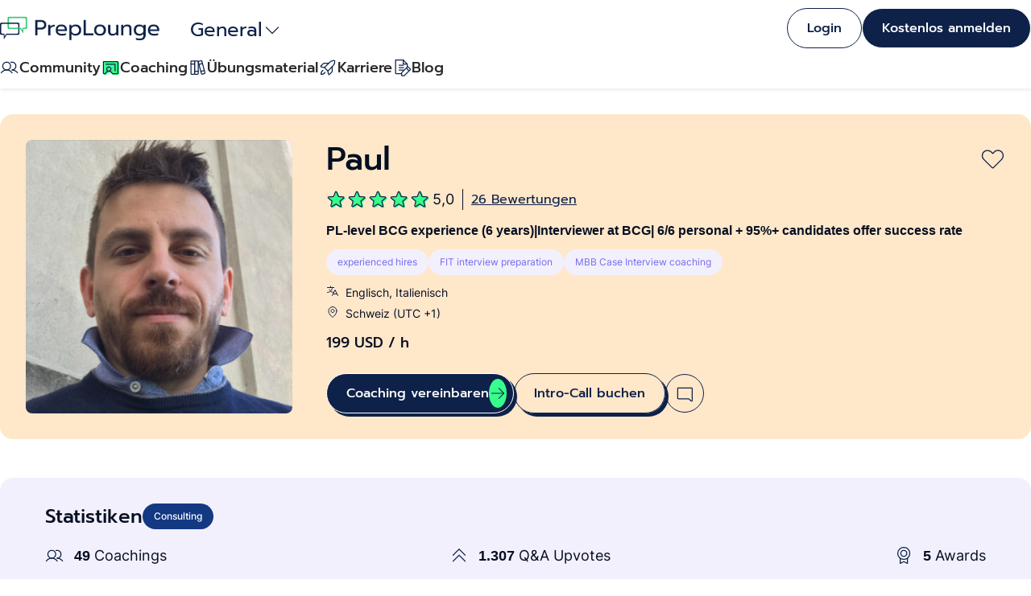

--- FILE ---
content_type: text/html; charset=UTF-8
request_url: https://www.preplounge.com/de/case-coach/profile/35131
body_size: 26216
content:
<!DOCTYPE html>

<html lang="de">
	<head>
        <meta charset="UTF-8">
		<meta name="viewport" content="width=device-width, minimum-scale=1.0, maximum-scale=1.0, user-scalable=no"/>

		<meta name="msapplication-config" content="none"/>

		<base href="https://www.preplounge.com/de">

					<meta name="description" content="Vereinbare ein Coaching mit dem Unternehmensberater Paul, um Deine Case-Interview-Fähigkeiten zu verbessern! ✔ Zertifizierter Experte" />
			<meta property="og:description" content="Vereinbare ein Coaching mit dem Unternehmensberater Paul, um Deine Case-Interview-Fähigkeiten zu verbessern! ✔ Zertifizierter Experte" />
		
		
		        	<link rel="canonical" href="https://www.preplounge.com/de/case-coach/profile/35131" />
		
														<link rel="alternate" hreflang="en" href="https://www.preplounge.com/en/case-coach/profile/35131" />
																<link rel="alternate" hreflang="de" href="https://www.preplounge.com/de/case-coach/profile/35131" />
									
														
					<meta name="referrer" content="strict-origin-when-cross-origin">
		
		<link rel="apple-touch-icon" sizes="180x180" href="https://www.preplounge.com/assets/images/icons/favicon/new/apple-touch-icon.png?v=5">
		<link rel="icon" type="image/png" sizes="96x96" href="https://www.preplounge.com/assets/images/icons/favicon/new/favicon-96x96.png?v=5">
		<link rel="icon" type="image/png" sizes="48x48" href="https://www.preplounge.com/assets/images/icons/favicon/new/favicon-48x48.png?v=5">
		<link rel="icon" type="image/png" sizes="32x32" href="https://www.preplounge.com/assets/images/icons/favicon/new/favicon-32x32.png?v=5">
		<link rel="icon" type="image/png" sizes="16x16" href="https://www.preplounge.com/assets/images/icons/favicon/new/favicon-16x16.png?v=5">
		<link rel="manifest" href="/manifest.json?v=3">
		<link rel="icon" sizes="any" href="https://www.preplounge.com/assets/images/icons/favicon/new/favicon.ico?v=6">
		<meta name="apple-mobile-web-app-title" content="PrepLounge">
		<meta name="application-name" content="PrepLounge">
		<meta name="msapplication-TileColor" content="#2b5797">
		<meta name="msapplication-config" content="https://www.preplounge.com/assets/images/icons/favicon/browserconfig.xml?v=3">
		<meta name="theme-color" content="#ffffff">

		<meta property="og:url" content="https://www.preplounge.com/de/case-coach/profile/35131" />
		<meta property="og:type" content="website" />
		<meta property="og:image" content="https://www.preplounge.com/assets/images/icons/favicon/new/apple-touch-icon.png" />

		<meta property="og:title" content="Paul - Case-Coach auf PrepLounge.com" />
		<meta property="title" content="Paul - Case-Coach auf PrepLounge.com" />

		<link rel="preload" href="https://www.preplounge.com/assets/svg/icons.svg?v=1768995301" as="fetch" type="image/svg+xml" crossorigin>

		
		
					<link href="https://www.preplounge.com/assets/built-css/normalize.4347c92d0b721d11e42a6fb4c0a53d91bbf2f79086a45ae3a027ee83b178367c.css" type="text/css" rel="stylesheet" data-cookieconsent="ignore" />
					<link href="https://www.preplounge.com/assets/built-css/site-structure-shared.13797db5dc40c428378a682dd4fe563a040cb2dced325224de5ad5a8e2f3d45d.css" type="text/css" rel="stylesheet" data-cookieconsent="ignore" />
					<link href="https://www.preplounge.com/assets/built-css/components/rebranding.df067bf7eee629b247ba82a16af68246b4db15558d0a0d7c4cb5b9c8420a2a6d.css" type="text/css" rel="stylesheet" data-cookieconsent="ignore" />
					<link href="https://www.preplounge.com/assets/built-css/site-structure-rebranding.482a76d96dce3f8a770eb49bdfc3f660eb6aa2dc554fc25aa3909f4e5d232810.css" type="text/css" rel="stylesheet" data-cookieconsent="ignore" />
					<link href="https://www.preplounge.com/assets/built-css/basic.d540b21bd504309c46a510e989e57d5b24f601a2af1fa78ae88801061bf6f51a.css" type="text/css" rel="stylesheet" data-cookieconsent="ignore" />
					<link href="https://www.preplounge.com/assets/built-css/style.33a144a4dff2e9a178d5b2d5f63231cca19745688ce60f6860f9f5352837513c.css" type="text/css" rel="stylesheet" data-cookieconsent="ignore" />
					<link href="https://www.preplounge.com/assets/built-css/fontawesome-6.4.2-all.min.d37282d7d51e89cc0454f4d637da6c8bdc4ba6d5f7b81afb0379db2142559904.css" type="text/css" rel="stylesheet" data-cookieconsent="ignore" />
					<link href="https://www.preplounge.com/assets/built-css/fontawesome-v5-font-face.min.d59c5b07edf37863e233bb67705033a55312f5846c735fd4f945839f544a2e38.css" type="text/css" rel="stylesheet" data-cookieconsent="ignore" />
					<link href="https://www.preplounge.com/assets/built-css/flatpickr.4.6.13.min.2194645577a1a0a31b179dc0c01ce0c37c8069a7034031b3aa745b01af00812a.css" type="text/css" rel="stylesheet" data-cookieconsent="ignore" />
					<link href="https://www.preplounge.com/assets/built-css/cropper.1.5.6.min.baeb3ebab4492d940aa8f426b3df96ab6154e9c854086bedb5d95a3b1a9b8ffb.css" type="text/css" rel="stylesheet" data-cookieconsent="ignore" />
					<link href="https://www.preplounge.com/assets/css/ckeditor5/43.0.0/ckeditor5.css" type="text/css" rel="stylesheet" data-cookieconsent="ignore" />
					<link href="https://www.preplounge.com/assets/built-css/modules/coach-profile.daded2a275114a328d839c099b7c44bb0b4507e9d38b84d8422ad843215d1b65.css" type="text/css" rel="stylesheet" data-cookieconsent="ignore" />
		
                    <script async type="text/javascript" nonce="M0V2RXUwY3lZY1VKc0lWYXh5NW00bSotak1ZSjEwUGE=" data-cookieconsent="ignore">
                var appConfig = {"scriptNonce":"M0V2RXUwY3lZY1VKc0lWYXh5NW00bSotak1ZSjEwUGE=","debugEnabled":false,"env":"live","requestId":"821d1c7409b45d95a26d6b3935b09e82","csrfToken":"ed90feb48cc9f3a49d9fc69d206cc2f6","dateFormat":"dd.mm.yy","altDateFormat":"d.m.Y","locale":"de","uses12hFormat":true,"surveyModalSource":"\/de\/ajax\/survey\/get-modal","jsErrorLogUri":"\/de\/ajax\/error\/js-log","logActivityUri":"\/de\/ajax\/account\/log-activity","loadInfoModalUri":"\/de\/ajax\/misc\/get-info-modal","trackAdClickUri":"\/de\/ajax\/misc\/track-ad-click","loadUnreadMessagesCountUri":"\/de\/ajax\/messaging\/load-unread-messages-count","hasPremium":false,"route":"expert_profile","isLoggedIn":false,"tracking":{"tagManagerContainerId":"GTM-5X635VM","analytics4MessId":"G-61VQJWQQGL","hotjarAttributes":{"feature-rebranding-nav-design":true}},"dataLayer":[],"today":{"day":"21","month":"1","year":"2026"},"enabledFeatures":[],"notifications":{"checkMessages":"\/de\/ajax\/notifications\/get-messages","checkUpcomingMeetings":"\/de\/ajax\/notifications\/get-upcoming-meeting"},"refreshNavUri":"\/de\/ajax\/account\/refresh-nav","userId":null,"userType":"Non-Admin","pdfJs":{"main-module":"https:\/\/www.preplounge.com\/assets\/js\/pdfjs\/pdf.5.2.133.min.mjs","worker-module":"https:\/\/www.preplounge.com\/assets\/js\/pdfjs\/pdf.5.2.133.worker.min.mjs"},"originIdentifier":"coach-profile","update-meeting-review-uri":"\/de\/ajax\/user-profile\/get-meeting-review\/35131","trackVisitUri":"\/de\/ajax\/user-profile\/track-visit\/35131","compiledRouteUri":"\/de\/case-coach\/profile\/35131"};
            </script>
        
				
		
					<!-- Google Tag Manager -->

<script nonce="M0V2RXUwY3lZY1VKc0lWYXh5NW00bSotak1ZSjEwUGE=">(function(w,d,s,l,i){w[l]=w[l]||[];w[l].push({'gtm.start':
new Date().getTime(),event:'gtm.js'});var f=d.getElementsByTagName(s)[0],
j=d.createElement(s),dl=l!='dataLayer'?'&l='+l:'';j.async=true;j.src=
'https://ss.preplounge.com/gtm.js?id='+i+dl;var n=d.querySelector('[nonce]');
n&&j.setAttribute('nonce',n.nonce||n.getAttribute('nonce'));f.parentNode.insertBefore(j,f);
})(window,document,'script','dataLayer','GTM-5X635VM');</script>
<!-- End Google Tag Manager -->		
        <title>Paul - Case-Coach auf PrepLounge.com</title>

        
			</head>

	
									
	
	
	
	
				
				
				
	<body class="coach-profile is-not-logged-in lang-de uses-rebranding">
		<!-- Google Tag Manager (noscript) -->
		<noscript><iframe src="https://ss.preplounge.com/ns.html?id=GTM-5X635VM" height="0" width="0" style="display:none;visibility:hidden"></iframe></noscript>
		<!-- End Google Tag Manager (noscript) -->

		<div class="layout-container js-layout-container ">
			<div class="layout-header-container js-layout-header-container">
								
																
				<header class="module-site-header js-module-site-header has-no-header-cta  has-industry-selector has-guest-actions  ">
					<div class="header-inner">
													
																																					
																						
																												
						<a href="/de" class="header-logo-container">
							<img src="https://www.preplounge.com/assets/images/logo/rebranding/icon.webp" class="header-logo icon-only-logo" alt="PrepLounge - Link zur Homepage" />
							<img src="https://www.preplounge.com/assets/images/logo/rebranding/icon-label.png" class="header-logo icon-label-logo" alt="PrepLounge - Link zur Homepage" />
						</a>

													<div class="header-selected-industry-container js-header-selected-industry has-hover-drawer">
								<span class="header-selected-industry">
									<span class="text-mobile-subtitle-3 mobile-only">General</span>
									<span class="text-mobile-subtitle-1 text-small-desktop-subtitle-1 text-desktop-subtitle-1 non-mobile-only">General</span>
								</span>

																	    
    


<svg fill="none" class=" component-icon js-component-icon size-m"   aria-label="Wähle eine Industrie">
    <use href="https://www.preplounge.com/assets/svg/icons.svg?v=1768995301#icon-caret-down" />
</svg>


									<div class="hover-drawer">
										<div class="drawer-content">
											<div class="header-industry-selector">
																									<a href="/de/consulting?set_gi=1" class="as-plain-text text-mobile-subtitle-2 text-small-desktop-subtitle-2 text-desktop-subtitle-2 header-industry-selector-option" >
														Consulting
													</a>
																									<a href="/de/finance?set_gi=1" class="as-plain-text text-mobile-subtitle-2 text-small-desktop-subtitle-2 text-desktop-subtitle-2 header-industry-selector-option" >
														Finance
													</a>
																									<a href="/de/?reset_gi=1" class="as-plain-text text-mobile-subtitle-2 text-small-desktop-subtitle-2 text-desktop-subtitle-2 header-industry-selector-option" style="display: none">
														General
													</a>
																							</div>
										</div>
									</div>
															</div>
						
						
													<div class="header-cta-container">
																	<a href="/de/login" class="component-button tertiary login">
										Login
									</a>
									<a href="/de/signup?origin=coach-profile" class="component-button primary signup">
										Kostenlos anmelden
									</a>
									<a href="/de/signup?origin=coach-profile" class="component-button tertiary signup-mobile-only">
										Kostenlos anmelden
									</a>
															</div>
						
													<div class="header-quick-actions">
								
																	<a href="#" class="quick-action non-desktop-only js-action-expand-header">
										    
    


<svg fill="none" class=" component-icon js-component-icon size-m"   aria-label="Seitennavigation">
    <use href="https://www.preplounge.com/assets/svg/icons.svg?v=1768995301#icon-menu" />
</svg>

									</a>
															</div>
						
						
						
						
						<div class="header-quick-actions expansion-actions">
															<a href="#" class="quick-action js-modal-opener" data-modal-source="/de/ajax/global-search/get-modal">
									    
    


<svg fill="none" class="is-clickable component-icon js-component-icon size-m"   aria-label="Suche">
    <use href="https://www.preplounge.com/assets/svg/icons.svg?v=1768995301#icon-search" />
</svg>

								</a>
														<a href="#" class="quick-action js-action-contract-header">
								    
    


<svg fill="none" class=" component-icon js-component-icon size-m"   aria-label="Seitennavigation schließen">
    <use href="https://www.preplounge.com/assets/svg/icons.svg?v=1768995301#icon-times" />
</svg>

							</a>
						</div>
					</div>
				</header>
				<div class="header-expansion js-header-expansion">
											<div class="outer-header-industry-selector">
							<div class="header-industry-selector">
																	<a href="/de/consulting?set_gi=1" class="as-plain-text text-mobile-subtitle-3 header-industry-selector-option" >
										Consulting
									</a>
																	<a href="/de/finance?set_gi=1" class="as-plain-text text-mobile-subtitle-3 header-industry-selector-option" >
										Finance
									</a>
																	<a href="/de/?reset_gi=1" class="as-plain-text text-mobile-subtitle-3 header-industry-selector-option" style="display: none">
										General
									</a>
															</div>
						</div>
					
					
					
					<nav class="header-nav js-header-nav js-header-nav-default" data-type="default" >
							

	
<div class="component-nav-category-list">
			
		
		
		<div class="component-nav-category js-component-nav-category ">
			<div class="main-entry-toggle-container">
								
													
													
				<a href="/de/meeting-board" class="text-mobile-subtitle-2 text-desktop-subtitle-2 main-nav-entry js-main-nav-entry as-plain-text  with-icon" tabindex="0" aria-haspopup="true" aria-expanded="false" aria-controls="sub-community" id="main-community" >
											    
    

    
<svg fill="none" class=" component-icon js-component-icon size-m"   >
    <use href="https://www.preplounge.com/assets/svg/icons.svg?v=1768995301#icon-users" />
</svg>

					
					<span class="entry-title js-entry-title">
						Community
					</span>

																				</a>

									    
    

    
<svg fill="none" class="is-clickable toggle-nav-category js-toggle-nav-category component-icon js-component-icon size-m"   >
    <use href="https://www.preplounge.com/assets/svg/icons.svg?v=1768995301#icon-caret-down" />
</svg>

							</div>

							<div class="nav-category-columns-container js-nav-category-columns-container has-columns column-count-2" id="sub-community" aria-labelledby="main-community">
											<div class="nav-category-column">
															<div class="category-column-entry">
									
																												
																												
																																								
										<a href="/de/meeting-board" class="text-mobile-subtitle-3 text-desktop-subtitle-4 as-plain-text entry-link js-nav-item-with-possible-count-indicator  with-image with-description" >
																							<img src="https://www.preplounge.com/assets/images/navigation/meeting-board.png" class="entry-image" />
											
											<span class="entry-title js-entry-title">
												Meeting-Board

																																																</span>
										</a>
									
																			<div class="text-mobile-body-3 text-desktop-body-5 entry-description">
											Verabrede dich für Übungs-Interviews auf dem Meeting-Board.
										</div>
									
									
																	</div>
															<div class="category-column-entry">
									
																												
																												
																																								
										<a href="/de/interview-partner" class="text-mobile-subtitle-3 text-desktop-subtitle-4 as-plain-text entry-link js-nav-item-with-possible-count-indicator  with-image with-description" >
																							<img src="https://www.preplounge.com/assets/images/navigation/interview-partners.png" class="entry-image" />
											
											<span class="entry-title js-entry-title">
												Interview-Partner:innen

																																																</span>
										</a>
									
																			<div class="text-mobile-body-3 text-desktop-body-5 entry-description">
											Baue dein Netzwerk auf und übe mit Top-Talenten weltweit für dein Job-Interview.
										</div>
									
									
																	</div>
													</div>
											<div class="nav-category-column">
															<div class="category-column-entry">
									
																												
																												
																																								
										<a href="/forum" class="text-mobile-subtitle-3 text-desktop-subtitle-4 as-plain-text entry-link js-nav-item-with-possible-count-indicator  with-image with-description" >
																							<img src="https://www.preplounge.com/assets/images/navigation/forum.png" class="entry-image" />
											
											<span class="entry-title js-entry-title">
												Q&amp;A

																																																</span>
										</a>
									
																			<div class="text-mobile-body-3 text-desktop-body-5 entry-description">
											Stelle deine Fragen rund um Consulting und Finance an unsere Expert:innen.
										</div>
									
									
																	</div>
															<div class="category-column-entry">
									
																												
																												
																																								
										<a href="/de/shop/premium-membership" class="text-mobile-subtitle-3 text-desktop-subtitle-4 as-plain-text entry-link js-nav-item-with-possible-count-indicator  with-image with-description" >
																							<img src="https://www.preplounge.com/assets/images/navigation/premium.png" class="entry-image" />
											
											<span class="entry-title js-entry-title">
												Premium-Mitgliedschaft

																																																</span>
										</a>
									
																			<div class="text-mobile-body-3 text-desktop-body-5 entry-description">
											Werde Premium-Mitglied und maximiere deinen Erfolg im Job-Interview.
										</div>
									
									
																	</div>
													</div>
									</div>
					</div>
			
		
							
		<div class="component-nav-category js-component-nav-category is-expanded js-is-expanded">
			<div class="main-entry-toggle-container">
								
															
															
													
				<a href="/de/case-coach" class="text-mobile-subtitle-2 text-desktop-subtitle-2 main-nav-entry js-main-nav-entry as-plain-text is-active with-icon" tabindex="0" aria-haspopup="true" aria-expanded="false" aria-controls="sub-coaching" id="main-coaching" >
											    
    

    
<svg fill="none" class=" component-icon js-component-icon size-m is-active"   >
    <use href="https://www.preplounge.com/assets/svg/icons.svg?v=1768995301#icon-coaching" />
</svg>

					
					<span class="entry-title js-entry-title">
						Coaching
					</span>

																				</a>

									    
    

    
<svg fill="none" class="is-clickable toggle-nav-category js-toggle-nav-category component-icon js-component-icon size-m"   >
    <use href="https://www.preplounge.com/assets/svg/icons.svg?v=1768995301#icon-caret-down" />
</svg>

							</div>

							<div class="nav-category-columns-container js-nav-category-columns-container has-columns column-count-1" id="sub-coaching" aria-labelledby="main-coaching">
											<div class="nav-category-column">
															<div class="category-column-entry">
									
																												
																												
																																																															
										<a href="/de/case-coach" class="text-mobile-subtitle-3 text-desktop-subtitle-4 as-plain-text entry-link js-nav-item-with-possible-count-indicator  with-image with-description is-active" >
																							<img src="https://www.preplounge.com/assets/images/navigation/coaches.png" class="entry-image" />
											
											<span class="entry-title js-entry-title">
												Coaches

																																																</span>
										</a>
									
																			<div class="text-mobile-body-3 text-desktop-body-5 entry-description">
											Finde erfahrene Karriere-Coaches für deine persönliche Interview-Vorbereitung.
										</div>
									
									
																	</div>
															<div class="category-column-entry">
									
																												
																												
																																								
										<a href="/de/shop/coaching-packages" class="text-mobile-subtitle-3 text-desktop-subtitle-4 as-plain-text entry-link js-nav-item-with-possible-count-indicator  with-image with-description" >
																							<img src="https://www.preplounge.com/assets/images/navigation/coaching-packages.png" class="entry-image" />
											
											<span class="entry-title js-entry-title">
												Coaching-Pakete

																																																</span>
										</a>
									
																			<div class="text-mobile-body-3 text-desktop-body-5 entry-description">
											Mit ganzheitlichen Coaching-Paketen startest du bestens vorbereitet ins Interview.
										</div>
									
									
																	</div>
													</div>
									</div>
					</div>
			
		
		
		<div class="component-nav-category js-component-nav-category ">
			<div class="main-entry-toggle-container">
								
													
													
				<a href="/de/category/content" class="text-mobile-subtitle-2 text-desktop-subtitle-2 main-nav-entry js-main-nav-entry as-plain-text  with-icon" tabindex="0" aria-haspopup="true" aria-expanded="false" aria-controls="sub-content" id="main-content" >
											    
    

    
<svg fill="none" class=" component-icon js-component-icon size-m"   >
    <use href="https://www.preplounge.com/assets/svg/icons.svg?v=1768995301#icon-books" />
</svg>

					
					<span class="entry-title js-entry-title">
						Übungsmaterial
					</span>

																				</a>

									    
    

    
<svg fill="none" class="is-clickable toggle-nav-category js-toggle-nav-category component-icon js-component-icon size-m"   >
    <use href="https://www.preplounge.com/assets/svg/icons.svg?v=1768995301#icon-caret-down" />
</svg>

							</div>

							<div class="nav-category-columns-container js-nav-category-columns-container has-columns column-count-3" id="sub-content" aria-labelledby="main-content">
											<div class="nav-category-column">
															<div class="category-column-entry">
									
																												
																												
																																								
										<a href="/de/case-interview-basics" class="text-mobile-subtitle-3 text-desktop-subtitle-4 as-plain-text entry-link js-nav-item-with-possible-count-indicator  with-image with-description" >
																							<img src="https://www.preplounge.com/assets/images/navigation/case-interview-basics.png" class="entry-image" />
											
											<span class="entry-title js-entry-title">
												Case-Interview-Basics

																																																</span>
										</a>
									
																			<div class="text-mobile-body-3 text-desktop-body-5 entry-description">
											Lerne die wichtigsten Grundlagen, Frameworks und Rechnungen für ein erfolgreiches Case-Interview.
										</div>
									
									
																	</div>
															<div class="category-column-entry">
									
																												
																												
																																								
										<a href="/de/case-sammlung" class="text-mobile-subtitle-3 text-desktop-subtitle-4 as-plain-text entry-link js-nav-item-with-possible-count-indicator  with-image with-description" >
																							<img src="https://www.preplounge.com/assets/images/navigation/case-library.png" class="entry-image" />
											
											<span class="entry-title js-entry-title">
												Case-Sammlung

																																																</span>
										</a>
									
																			<div class="text-mobile-body-3 text-desktop-body-5 entry-description">
											Greife auf hunderte reale Consulting-Cases zu und übe praxisnah.
										</div>
									
									
																	</div>
													</div>
											<div class="nav-category-column">
															<div class="category-column-entry">
									
																												
																												
																																								
										<a href="/de/finance-interview-basics" class="text-mobile-subtitle-3 text-desktop-subtitle-4 as-plain-text entry-link js-nav-item-with-possible-count-indicator  with-image with-description" >
																							<img src="https://www.preplounge.com/assets/images/navigation/finance-interview-basics.png" class="entry-image" />
											
											<span class="entry-title js-entry-title">
												Finance-Interview-Basics

																																																</span>
										</a>
									
																			<div class="text-mobile-body-3 text-desktop-body-5 entry-description">
											Lerne die wichtigsten Grundlagen, Bewertungsmodelle und Rechnungen für ein erfolgreiches Interview in der Finanzbranche.
										</div>
									
									
																	</div>
															<div class="category-column-entry">
									
																												
																												
																																								
										<a href="/de/finance-interview-questions" class="text-mobile-subtitle-3 text-desktop-subtitle-4 as-plain-text entry-link js-nav-item-with-possible-count-indicator  with-image with-description" >
																							<img src="https://www.preplounge.com/assets/images/navigation/finance-interview-questions.png" class="entry-image" />
											
											<span class="entry-title js-entry-title">
												Finance-Interview-Fragen

																																																</span>
										</a>
									
																			<div class="text-mobile-body-3 text-desktop-body-5 entry-description">
											Hier findest du eine Sammlung von typischen Fragen aus Interviews im Finanzbereich.
										</div>
									
									
																	</div>
													</div>
											<div class="nav-category-column">
															<div class="category-column-entry">
									
																												
																												
																			<div class="text-mobile-subtitle-3 text-desktop-subtitle-4 entry-link js-nav-item-with-possible-count-indicator  with-image with-description" >
																							<img src="https://www.preplounge.com/assets/images/navigation/self-study-tools.png" class="entry-image" />
											
											<span class="entry-title js-entry-title">
												Self-Study-Tools

																																																</span>
										</div>
									
																			<div class="text-mobile-body-3 text-desktop-body-5 entry-description">
											Bring deine Skills auf das nächste Level mit unseren Self-Study-Ressourcen.
										</div>
									
									
																			<div class="sub-entry-list-container">
											    
    

    
<svg fill="none" class=" component-icon js-component-icon size-m"   >
    <use href="https://www.preplounge.com/assets/svg/icons.svg?v=1768995301#icon-arrow-bend-down-right" />
</svg>


											<div class="sub-entry-list">
																									
																																								
													<a href="/de/mental-math" class="text-mobile-body-2 text-small-desktop-body-2 text-desktop-body-4 as-plain-text sub-entry-link ">
														Kopfrechen-Tool

																																																								</a>
																									
																																								
													<a href="/de/shop/tests-and-guides" class="text-mobile-body-2 text-small-desktop-body-2 text-desktop-body-4 as-plain-text sub-entry-link ">
														Tests &amp; Guides

																																																								</a>
																									
																																								
													<a href="/de/ai-casebot" class="text-mobile-body-2 text-small-desktop-body-2 text-desktop-body-4 as-plain-text sub-entry-link ">
														AI Casebot

																																																								</a>
																									
																																								
													<a href="/de/stress-questions" class="text-mobile-body-2 text-small-desktop-body-2 text-desktop-body-4 as-plain-text sub-entry-link ">
														Stressfragen-Modus

																																																								</a>
																									
																																								
													<a href="/de/case-interview-exercises" class="text-mobile-body-2 text-small-desktop-body-2 text-desktop-body-4 as-plain-text sub-entry-link ">
														Drills

																																																								</a>
																									
																																								
													<a href="/de/video-tutorials" class="text-mobile-body-2 text-small-desktop-body-2 text-desktop-body-4 as-plain-text sub-entry-link ">
														Video-Tutorials

																																																								</a>
																									
																																								
													<a href="/de/brain-teaser" class="text-mobile-body-2 text-small-desktop-body-2 text-desktop-body-4 as-plain-text sub-entry-link ">
														Brainteaser

																																																								</a>
																							</div>
										</div>
																	</div>
													</div>
									</div>
					</div>
			
		
		
		<div class="component-nav-category js-component-nav-category ">
			<div class="main-entry-toggle-container">
								
													
													
				<a href="/de/arbeitgeber" class="text-mobile-subtitle-2 text-desktop-subtitle-2 main-nav-entry js-main-nav-entry as-plain-text  with-icon" tabindex="0" aria-haspopup="true" aria-expanded="false" aria-controls="sub-career" id="main-career" >
											    
    

    
<svg fill="none" class=" component-icon js-component-icon size-m"   >
    <use href="https://www.preplounge.com/assets/svg/icons.svg?v=1768995301#icon-rocket" />
</svg>

					
					<span class="entry-title js-entry-title">
						Karriere
					</span>

																				</a>

									    
    

    
<svg fill="none" class="is-clickable toggle-nav-category js-toggle-nav-category component-icon js-component-icon size-m"   >
    <use href="https://www.preplounge.com/assets/svg/icons.svg?v=1768995301#icon-caret-down" />
</svg>

							</div>

							<div class="nav-category-columns-container js-nav-category-columns-container has-columns column-count-2" id="sub-career" aria-labelledby="main-career">
											<div class="nav-category-column">
															<div class="category-column-entry">
									
																												
																												
																																								
										<a href="/de/arbeitgeber" class="text-mobile-subtitle-3 text-desktop-subtitle-4 as-plain-text entry-link js-nav-item-with-possible-count-indicator  with-image with-description" >
																							<img src="https://www.preplounge.com/assets/images/navigation/employers.png" class="entry-image" />
											
											<span class="entry-title js-entry-title">
												Arbeitgeber

																																																</span>
										</a>
									
																			<div class="text-mobile-body-3 text-desktop-body-5 entry-description">
											Entdecke Top-Arbeitgeber im Consulting und Finance.
										</div>
									
									
																	</div>
															<div class="category-column-entry">
									
																												
																												
																																								
										<a href="/de/job-board" class="text-mobile-subtitle-3 text-desktop-subtitle-4 as-plain-text entry-link js-nav-item-with-possible-count-indicator  with-image with-description" >
																							<img src="https://www.preplounge.com/assets/images/navigation/jobs.png" class="entry-image" />
											
											<span class="entry-title js-entry-title">
												Jobs

																																																</span>
										</a>
									
																			<div class="text-mobile-body-3 text-desktop-body-5 entry-description">
											Durchsuche aktuelle Stellenangebote und starte deine Karriere bei Top-Unternehmen.
										</div>
									
									
																	</div>
													</div>
											<div class="nav-category-column">
															<div class="category-column-entry">
									
																												
																												
																																								
										<a href="/de/career-events" class="text-mobile-subtitle-3 text-desktop-subtitle-4 as-plain-text entry-link js-nav-item-with-possible-count-indicator  with-image with-description" >
																							<img src="https://www.preplounge.com/assets/images/navigation/events.png" class="entry-image" />
											
											<span class="entry-title js-entry-title">
												Karriere-Events

																																																</span>
										</a>
									
																			<div class="text-mobile-body-3 text-desktop-body-5 entry-description">
											Nimm an unseren exklusiven Karriere-Events teil und erweitere dein Netzwerk.
										</div>
									
									
																			<div class="sub-entry-list-container">
											    
    

    
<svg fill="none" class=" component-icon js-component-icon size-m"   >
    <use href="https://www.preplounge.com/assets/svg/icons.svg?v=1768995301#icon-arrow-bend-down-right" />
</svg>


											<div class="sub-entry-list">
																									
																																								
													<a href="/de/career-events" class="text-mobile-body-2 text-small-desktop-body-2 text-desktop-body-4 as-plain-text sub-entry-link ">
														Eventkalender

																																																								</a>
																									
																																								
													<a href="/de/career-events/details/58" class="text-mobile-body-2 text-small-desktop-body-2 text-desktop-body-4 as-plain-text sub-entry-link ">
														Speed Recruiting

																																																								</a>
																									
																																								
													<a href="/de/career-events/details/1715" class="text-mobile-body-2 text-small-desktop-body-2 text-desktop-body-4 as-plain-text sub-entry-link ">
														Career Weeks

																																																								</a>
																									
																																								
													<a href="/de/career-events/details/1717" class="text-mobile-body-2 text-small-desktop-body-2 text-desktop-body-4 as-plain-text sub-entry-link ">
														Case Competition

																																																								</a>
																							</div>
										</div>
																	</div>
													</div>
									</div>
					</div>
			
		
		
		<div class="component-nav-category js-component-nav-category ">
			<div class="main-entry-toggle-container">
								
													
													
				<a href="/de/blog" class="text-mobile-subtitle-2 text-desktop-subtitle-2 main-nav-entry js-main-nav-entry as-plain-text  with-icon" tabindex="0"  >
											    
    

    
<svg fill="none" class=" component-icon js-component-icon size-m"   >
    <use href="https://www.preplounge.com/assets/svg/icons.svg?v=1768995301#icon-blog" />
</svg>

					
					<span class="entry-title js-entry-title">
						Blog
					</span>

																				</a>

							</div>

					</div>
				<div class="component-nav-category-list login-logout-container">
							<div class="component-nav-category login-signup-category">
					<a href="/de/signup?origin=coach-profile" class="component-button primary has-icon">
						<span>Kostenlos anmelden</span>

						<div class="button-icon">
							    
    

    
<svg fill="none" class=" component-icon js-component-icon size-m"   >
    <use href="https://www.preplounge.com/assets/svg/icons.svg?v=1768995301#icon-arrow-right" />
</svg>

						</div>
					</a>
					<a href="/de/login" class="component-button secondary">
						Login
					</a>
				</div>
					</div>
		</div>					</nav>
				</div>
			</div>
			<div class="layout-content-container js-layout-content-container">
				<main class="site-content js-site-content">
																
					
																
					    <div class="component-content-section has-wide-scrolling">
        <div class="component-content-section section-business-card">
                            <div class="coach-profile-image" style="background-image: url(https://www.preplounge.com/uploads/users/4/a/5/4a584aa64222419cfe2415cdbef75ab5/profile.jpg?v=1641328577)">

                </div>
            
            <div class="coach-info">
                <div class="coach-name-heart">
                    <div class="text-mobile-heading-2 text-desktop-heading-2 text-small-desktop-heading-2 text-auto-cut-off">
                        Paul
                    </div>

                                            <div class="component-toggleable-icon js-modal-opener" data-modal-source="/de/ajax/signup/get-modal/coach-favorite/35131">
                                
    

    
<svg fill="none" class=" component-icon js-component-icon size-l"   >
    <use href="https://www.preplounge.com/assets/svg/icons.svg?v=1768995301#icon-heart" />
</svg>

                        </div>
                                    </div>

                
    
    
                                        
                                
    
                

    
    


    

<div class="component-rating js-component-rating desktop-size-l js-business-card-rating text-auto-cut-off" data-selected-value="5"  >
    <div class="rating-container">
                    
            
                            


    
<svg fill="none" class="js-rating-star component-icon js-component-icon size-m is-active"  data-value="1" >
    <use href="https://www.preplounge.com/assets/svg/icons.svg?v=1768995301#icon-star" />
</svg>

                                
            
                            


    
<svg fill="none" class="js-rating-star component-icon js-component-icon size-m is-active"  data-value="2" >
    <use href="https://www.preplounge.com/assets/svg/icons.svg?v=1768995301#icon-star" />
</svg>

                                
            
                            


    
<svg fill="none" class="js-rating-star component-icon js-component-icon size-m is-active"  data-value="3" >
    <use href="https://www.preplounge.com/assets/svg/icons.svg?v=1768995301#icon-star" />
</svg>

                                
            
                            


    
<svg fill="none" class="js-rating-star component-icon js-component-icon size-m is-active"  data-value="4" >
    <use href="https://www.preplounge.com/assets/svg/icons.svg?v=1768995301#icon-star" />
</svg>

                                
            
                            


    
<svg fill="none" class="js-rating-star component-icon js-component-icon size-m is-active"  data-value="5" >
    <use href="https://www.preplounge.com/assets/svg/icons.svg?v=1768995301#icon-star" />
</svg>

                        </div>

            <div class="rating-value text-mobile-body-2 text-small-desktop-body-2 text-desktop-body-4-semi-bold" aria-hidden="true">
            5,0
        </div>
    
                        <a href="/de/case-coach/profile/35131#reviews" class="component-link rating-description">
                <span class="link-label">
                    26 Bewertungen
                </span>
            </a>
            
    </div>
                <div class="inner-coach-info">
                                            <div class="coach-headline text-mobile-body-2-semi-bold text-desktop-body-3-semi-bold text-small-desktop-body-2-semi-bold">
                            PL-level BCG experience (6 years)|Interviewer at BCG| 6/6 personal + 95%+ candidates offer success rate
                        </div>
                    
                    <div class="coach-skills">
                                                    <div class="component-non-interactive-tag small">
                                experienced hires
                            </div>
                                                    <div class="component-non-interactive-tag small">
                                FIT interview preparation
                            </div>
                                                    <div class="component-non-interactive-tag small">
                                MBB Case Interview coaching
                            </div>
                                            </div>
                </div>

                <div class="coach-attributes">
                    <div class="coach-attribute">
                            
    

    
<svg fill="none" class=" component-icon js-component-icon size-s"   >
    <use href="https://www.preplounge.com/assets/svg/icons.svg?v=1768995301#icon-language" />
</svg>

                        <div class="text-mobile-body-3 text-desktop-body-4 text-small-desktop-body-3 text-auto-cut-off">Englisch, Italienisch</div>
                    </div>
                    <div class="coach-attribute">
                            
    

    
<svg fill="none" class=" component-icon js-component-icon size-s"   >
    <use href="https://www.preplounge.com/assets/svg/icons.svg?v=1768995301#icon-location" />
</svg>

                        <div class="text-mobile-body-3 text-desktop-body-4 text-small-desktop-body-3 text-auto-cut-off">Schweiz (UTC +1)</div>
                    </div>
                </div>

                <div class="inner-coach-info">
                    <div class="coach-price text-mobile-subtitle-1 text-desktop-subtitle-1 text-small-desktop-subtitle-3">
                        199 USD / h
                    </div>
                </div>
            </div>

            <div class="outer-coach-info">
                                    <div class="coach-headline text-mobile-body-2-semi-bold text-desktop-body-3-semi-bold text-small-desktop-body-2-semi-bold">
                        PL-level BCG experience (6 years)|Interviewer at BCG| 6/6 personal + 95%+ candidates offer success rate
                    </div>
                
                <div class="coach-skills">
                                            <div class="component-non-interactive-tag small">
                            experienced hires
                        </div>
                                            <div class="component-non-interactive-tag small">
                            FIT interview preparation
                        </div>
                                            <div class="component-non-interactive-tag small">
                            MBB Case Interview coaching
                        </div>
                                    </div>

                <div class="coach-price text-mobile-subtitle-1 text-desktop-subtitle-1 text-small-desktop-subtitle-3">
                    199 USD / h
                </div>
            </div>

            <div class="coach-cta-container">
                                    <button class="component-button primary has-icon js-modal-opener" data-modal-source="/de/ajax/signup/get-modal/coach-propose/35131">
                        <span>Coaching vereinbaren</span>

                        <div class="button-icon">
                                
    

    
<svg fill="none" class=" component-icon js-component-icon size-m"   >
    <use href="https://www.preplounge.com/assets/svg/icons.svg?v=1768995301#icon-arrow-right" />
</svg>

                        </div>
                    </button>

                                            <button class="component-button secondary small has-icon js-modal-opener" data-modal-source="/de/ajax/signup/get-modal/coach-propose-intro/35131">
                            <span>Intro-Call buchen</span>
                        </button>
                    
                    <button class="component-icon-button large js-modal-opener" data-modal-source="/de/ajax/signup/get-modal/coach-message/35131">
                            
    

    
<svg fill="none" class=" component-icon js-component-icon size-m"   >
    <use href="https://www.preplounge.com/assets/svg/icons.svg?v=1768995301#icon-chat" />
</svg>

                    </button>
                            </div>
        </div>

        <div class="component-content-section section-coach-stats">
            <div class="coach-stats-inner">
                <div class="text-mobile-subtitle-1 text-desktop-subtitle-1 text-small-desktop-subtitle-1 coach-stats-title">
                    Statistiken

                                            <div class="component-non-interactive-tag is-global-industry small">
                            Consulting
                        </div>
                    
                    
                                    </div>

                <div class="coach-stats-container">
                    <div class="coach-stats-entry">
                            
    

    
<svg fill="none" class=" component-icon js-component-icon size-m"   >
    <use href="https://www.preplounge.com/assets/svg/icons.svg?v=1768995301#icon-users" />
</svg>


                        <div class="entry-value">
                            <span class="text-mobile-body-2-semi-bold text-desktop-body-2-semi-bold text-small-desktop-body-1-semi-bold">49</span> <span class="text-mobile-body-2 text-desktop-body-2 text-small-desktop-body-1">Coachings</span>
                        </div>
                    </div>
                    <div class="coach-stats-entry">
                            
    

    
<svg fill="none" class=" component-icon js-component-icon size-m"   >
    <use href="https://www.preplounge.com/assets/svg/icons.svg?v=1768995301#icon-arrow-up" />
</svg>


                        <div class="entry-value">
                            <span class="text-mobile-body-2-semi-bold text-desktop-body-2-semi-bold text-small-desktop-body-1-semi-bold">1.307</span> <span class="text-mobile-body-2 text-desktop-body-2 text-small-desktop-body-1">Q&A Upvotes</span>
                        </div>
                    </div>
                    <div class="coach-stats-entry">
                            
    

    
<svg fill="none" class=" component-icon js-component-icon size-m"   >
    <use href="https://www.preplounge.com/assets/svg/icons.svg?v=1768995301#icon-medal" />
</svg>


                        <div class="entry-value">
                            <span class="text-mobile-body-2-semi-bold text-desktop-body-2-semi-bold text-small-desktop-body-1-semi-bold">5</span> <span class="text-mobile-body-2 text-desktop-body-2 text-small-desktop-body-1">Awards</span>
                        </div>
                    </div>
                </div>
            </div>
        </div>
    </div>

    <div class="component-content-section section-coaching-approach js-section-coaching-approach">
        
        
                            
        <div class="module-tabbed-content-container js-module-tabbed-content-container">
            <div class="component-horizontally-scrollable-list component-tab-items-list js-component-tab-items-list">
                                    <div class="component-tab-item js-component-tab-item js-component-tab-item-about-the-coach " data-tab="about-the-coach" style="display: none">
                        <div class="text-mobile-subtitle-3 text-desktop-subtitle-3 text-small-desktop-subtitle-4 tab-item-label js-tab-item-label">
                            Über Paul
                        </div>
                    </div>
                                    <div class="component-tab-item js-component-tab-item js-component-tab-item-coaching-approach-old is-active js-is-active" data-tab="coaching-approach-old" >
                        <div class="text-mobile-subtitle-3 text-desktop-subtitle-3 text-small-desktop-subtitle-4 tab-item-label js-tab-item-label">
                            Coaching-Ansatz
                        </div>
                    </div>
                                    <div class="component-tab-item js-component-tab-item js-component-tab-item-coaching-approach " data-tab="coaching-approach" style="display: none">
                        <div class="text-mobile-subtitle-3 text-desktop-subtitle-3 text-small-desktop-subtitle-4 tab-item-label js-tab-item-label">
                            Coaching-Ansatz
                        </div>
                    </div>
                                    <div class="component-tab-item js-component-tab-item js-component-tab-item-reviews " data-tab="reviews" >
                        <div class="text-mobile-subtitle-3 text-desktop-subtitle-3 text-small-desktop-subtitle-4 tab-item-label js-tab-item-label">
                            Bewertungen
                        </div>
                    </div>
                                    <div class="component-tab-item js-component-tab-item js-component-tab-item-work-experience " data-tab="work-experience" >
                        <div class="text-mobile-subtitle-3 text-desktop-subtitle-3 text-small-desktop-subtitle-4 tab-item-label js-tab-item-label">
                            Arbeitserfahrung
                        </div>
                    </div>
                                    <div class="component-tab-item js-component-tab-item js-component-tab-item-awards " data-tab="awards" >
                        <div class="text-mobile-subtitle-3 text-desktop-subtitle-3 text-small-desktop-subtitle-4 tab-item-label js-tab-item-label">
                            Awards
                        </div>
                    </div>
                            </div>

            <div class="tabs-container js-tabs-container">
                                                                                                <div class="tab-content js-tab-content js-tab-content-coaching-approach-old  tab-content-coaching-approach-old is-active js-is-active">
                                                            
    
    
    
<article class="component-article js-component-article is-formatted text-mobile-body-2 text-small-desktop-body-2 text-desktop-body-4 shortened js-shortened">
    
    
            <p><strong><u>WHY ME vs. OTHER COACHES IN THIS PLATFORM</u></strong></p><p><strong>1. Higher MBB Seniority vs. most coaches on platforms and ex-BCG interviewer</strong></p><ul><li>Ex PL2 – 6 years at BCG both in Europe and NA</li><li>Official interviewer for &gt; 1 year at BCG</li></ul><p> 2. <strong>My method UBER-worked for me as a post-MBA candidate (6 offer      out of 6 applications from non-target school)</strong></p><ul><li>Secured 6 offers out of 6 applications from BCG, Bain, Strategy&amp;, ATK, AlixPartners, LEK (disclaimer: did not apply to McK ? ) from a non-target MBA school</li></ul><p><strong>3. Track record – Success rate &gt; 95% and Happy clients</strong></p><ul><li>My KPIs @ today (cross-platforms)<ul style="list-style-type:circle;"><li>BCG: 57 successful candidates / 60 coached* (95%)</li><li>Other consultancies:  67/70 successful candidates coached* (96%)</li></ul></li><li>Reference list of happy clients SMS / messages available upon request (See below examples)</li></ul><p><strong>4. Higher “bang for the buck”</strong></p><ul><li>My typical session lasts &gt; 2 hours. I have no watches + I am not here for the money</li></ul><p> </p><p><strong><u>HIGHLIGHT OF MY PROGRAM (detailed pdf available upon request) </u></strong></p><ol><li><u>CV Review</u>: using MBB CV templates<ol><li>Cover letter review: using MBB cover letter templates</li><li>Network your way in: how to use linkedin + other platform to get a referral to MBBs in &lt; 1 month</li></ol></li><li><u>Baseline</u>: 360-degree assessment session (&gt; 2 hours) with development of tailored study plan</li><li><u>Standard MBB “study plans” </u>(&lt; 15 days to interview, &gt; 30 days to interview up to 120 days to interview)</li><li><u>Market-sizing “demystifying” </u>(Part 1+2): proven approaches to finally tackle any possible shape of form of market sizing</li><li><u>Case Framework deep-dive</u>:<ul style="list-style-type:circle;"><li>Detailed xls w/ tailored case framework shaped from MBB content</li><li>The framework “mindset” – how you will not need frameworks anymore</li></ul></li><li><u>Problem solving training</u><ul style="list-style-type:circle;"><li>Problem solving trained as delivered in MBB – beyond the available books (sorry Pyramid Principle)</li></ul></li><li><u>Communication skills</u>: how to be your “best self” during the interview process – subtle nuances included: being perceived as a colleague vs. a candidate</li><li><u>Fit interview leapfrog program</u>: the most underestimated yet powerful way to stand-out<ul style="list-style-type:circle;"><li>“I have done my homework”: tailored responses to avoid sounding like a robotic generic candidate</li><li>The “story matrix” (MBB Alumni resources) vs. fit questions</li><li>Going beyond the “STAR” method</li></ul></li></ol><p> </p>
    </article>
                                <div class="show-more-container js-show-more-container">
                                    <a href="#" class="component-button tertiary js-show-more">
                                        Mehr anzeigen
                                    </a>
                                </div>
                            
                            
                            
                            
                            
                                                    </div>
                                                                                                                    <div class="tab-content js-tab-content js-tab-content-reviews js-reviews-section tab-content-reviews ">
                            
                            
                            
                                                            <div class="total-rating-filter-container">
                                    <div class="total-rating-container">
                                            
    
    
                
    
                

    
    
    

    

<div class="component-rating js-component-rating  text-auto-cut-off" data-selected-value="5"  >
    <div class="rating-container">
                    
            
                            


    
<svg fill="none" class="js-rating-star component-icon js-component-icon size-m is-active"  data-value="1" >
    <use href="https://www.preplounge.com/assets/svg/icons.svg?v=1768995301#icon-star" />
</svg>

                                
            
                            


    
<svg fill="none" class="js-rating-star component-icon js-component-icon size-m is-active"  data-value="2" >
    <use href="https://www.preplounge.com/assets/svg/icons.svg?v=1768995301#icon-star" />
</svg>

                                
            
                            


    
<svg fill="none" class="js-rating-star component-icon js-component-icon size-m is-active"  data-value="3" >
    <use href="https://www.preplounge.com/assets/svg/icons.svg?v=1768995301#icon-star" />
</svg>

                                
            
                            


    
<svg fill="none" class="js-rating-star component-icon js-component-icon size-m is-active"  data-value="4" >
    <use href="https://www.preplounge.com/assets/svg/icons.svg?v=1768995301#icon-star" />
</svg>

                                
            
                            


    
<svg fill="none" class="js-rating-star component-icon js-component-icon size-m is-active"  data-value="5" >
    <use href="https://www.preplounge.com/assets/svg/icons.svg?v=1768995301#icon-star" />
</svg>

                        </div>

            <div class="rating-value text-mobile-body-2 text-small-desktop-body-2 text-desktop-body-4-semi-bold" aria-hidden="true">
            5,0
        </div>
    
    
    </div>                                    </div>

                                        
    
        

                                                                                                                                                                            
    

    


    
    

    


<div class="component-input-container js-component-input-container ">
    <div class="component-input dropdown-input js-dropdown-input has-icon js-rating-sort has-value-to-display js-has-value-to-display" data-name="sort-by"   role="list" tabindex="0" id="dropdown-9eaaeaff1355622c7371" aria-label="Sortieren nach">
        
                    <label class="input-label js-input-label text-mobile-body-2 text-small-desktop-body-2 text-desktop-body-4" for="form-e57e693f8713608">Sortieren nach</label>

            <div class="input-value-display js-input-value-display text-mobile-body-2 text-small-desktop-body-2 text-desktop-body-4 text-auto-cut-off" id="form-e57e693f8713608">am aktuellsten</div>

            <div class="input-icon-container">
                    
    

    
<svg fill="none" class=" component-icon js-component-icon size-l"   >
    <use href="https://www.preplounge.com/assets/svg/icons.svg?v=1768995301#icon-caret-down" />
</svg>

            </div>
        
        <template class="js-selected-value-template">
            <input type="hidden" name="sort-by" class="js-selected-value" value="">
        </template>

        <template class="js-selected-tag-template">
            <div class="component-interactive-tag js-selected-tag small with-icon icon-right">
                <span class="js-tag-label text-auto-cut-off"></span>
                    
    

    
<svg fill="none" class="js-remove-tag component-icon js-component-icon size-m"   >
    <use href="https://www.preplounge.com/assets/svg/icons.svg?v=1768995301#icon-times" />
</svg>

            </div>
        </template>

                                                        <input type="hidden" name="sort-by" class="js-selected-value" value="newest-desc">
                                    
        <div class="component-dropdown-options js-dropdown-options ">
            <template class="js-dropdown-option-template">
                <div class="dropdown-option js-dropdown-option" role="option" tabIndex="-1" aria-selected="false">
                    <div class="text-mobile-body-1 text-desktop-body-3 text-auto-cut-off option-label js-option-label"></div>

                        
    

    
<svg fill="none" class="selected-icon component-icon js-component-icon size-m"   >
    <use href="https://www.preplounge.com/assets/svg/icons.svg?v=1768995301#icon-check" />
</svg>

                </div>
            </template>

            <div class="dropdown-options-header">
                <div class="text-mobile-subtitle-2">Sortieren nach</div>

                    
    


<svg fill="none" class="js-close-dropdown-options component-icon js-component-icon size-l"   aria-label="Auswahl bestätigen">
    <use href="https://www.preplounge.com/assets/svg/icons.svg?v=1768995301#icon-times" />
</svg>

            </div>
                        <div class="dropdown-options-body js-dropdown-options-body">
                                <div class="dropdown-options-list js-available-options-list">
                                                                                                                                    
                                                                                                                                                        
                            
                            <div class="dropdown-option js-dropdown-option  " data-value="newest-asc" role="option" tabIndex="-1" aria-selected="false" aria-disabled="false">
                                <div class="text-mobile-body-1 text-desktop-body-3 text-auto-cut-off option-label js-option-label">
                                    am ältesten

                                                                    </div>

                                    
    

    
<svg fill="none" class="selected-icon component-icon js-component-icon size-m"   >
    <use href="https://www.preplounge.com/assets/svg/icons.svg?v=1768995301#icon-check" />
</svg>

                            </div>
                                                                                                                
                                                                                                                                                        
                            
                            <div class="dropdown-option js-dropdown-option is-selected js-is-selected " data-value="newest-desc" role="option" tabIndex="-1" aria-selected="true" aria-disabled="false">
                                <div class="text-mobile-body-1 text-desktop-body-3 text-auto-cut-off option-label js-option-label">
                                    am aktuellsten

                                                                    </div>

                                    
    

    
<svg fill="none" class="selected-icon component-icon js-component-icon size-m"   >
    <use href="https://www.preplounge.com/assets/svg/icons.svg?v=1768995301#icon-check" />
</svg>

                            </div>
                                                            </div>
            </div>
            <div class="dropdown-options-footer">
                <button href="#" class="component-button primary js-footer-action" aria-controls="dropdown-9eaaeaff1355622c7371" aria-label="Auswahl bestätigen" tabindex="-1">
                    <span>Auswahl bestätigen</span>
                </button>
            </div>
        </div>
    </div>

    </div>
                                </div>

                                <div class="component-reviews-list js-component-reviews-list" data-uri="/de/ajax/user-profile/get-reviews/35131">
                                        
    

    


    
    
    
    
<div class="component-review js-component-review js-review-1353495430 js-review-meeting-1546829 " data-id="1353495430" data-meeting-id="1546829">
    <div class="review-header">
        
            

    
                
    
                

    
    
    

    

<div class="component-rating js-component-rating  text-auto-cut-off" data-selected-value="5"  >
    <div class="rating-container">
                    
            
                            


    
<svg fill="none" class="js-rating-star component-icon js-component-icon size-m is-active"  data-value="1" >
    <use href="https://www.preplounge.com/assets/svg/icons.svg?v=1768995301#icon-star" />
</svg>

                                
            
                            


    
<svg fill="none" class="js-rating-star component-icon js-component-icon size-m is-active"  data-value="2" >
    <use href="https://www.preplounge.com/assets/svg/icons.svg?v=1768995301#icon-star" />
</svg>

                                
            
                            


    
<svg fill="none" class="js-rating-star component-icon js-component-icon size-m is-active"  data-value="3" >
    <use href="https://www.preplounge.com/assets/svg/icons.svg?v=1768995301#icon-star" />
</svg>

                                
            
                            


    
<svg fill="none" class="js-rating-star component-icon js-component-icon size-m is-active"  data-value="4" >
    <use href="https://www.preplounge.com/assets/svg/icons.svg?v=1768995301#icon-star" />
</svg>

                                
            
                            


    
<svg fill="none" class="js-rating-star component-icon js-component-icon size-m is-active"  data-value="5" >
    <use href="https://www.preplounge.com/assets/svg/icons.svg?v=1768995301#icon-star" />
</svg>

                        </div>

    
    
    </div>
        <div class="review-date text-mobile-body-2 text-desktop-body-3 text-small-desktop-body-1">
            6. Sept. 2023
        </div>

        <div class="review-author text-mobile-body-2 text-desktop-body-3 text-small-desktop-body-1">
            
                                                von <a href="/de/interview-partner/profile/515892" class="component-text-link">Ahmed</a>
                                    </div>

            </div>

    <div class="review-body js-review-body">
                    <div class="review-product-label text-mobile-subtitle-3 text-desktop-subtitle-4 text-small-desktop-subtitle-4">
                                    Coaching aus <a href="/de/shop/coaching-packages-5/premium-coaching" class="component-link"><span class="link-label">Premium + Coaching</span></a>
                            </div>
        
        <div class="review-text js-review-text text-mobile-body-2 text-desktop-body-4 text-small-desktop-body-2 text-auto-cut-off-lines">
            Paul is a very prepared and professional person. In only one session held so far, he provided me with several useful information necessary in order to successfully tackle an interview. He also clearly, precisely, and completely analyzed the areas to improve, giving me great and comprehensive feedback on my performance. Highly recommended!
        </div>

        
        <div class="read-more-container js-read-more-container" style="display: none">
            <a href="#" class="component-link js-read-more">
                <span class="link-label">weiterlesen</span>
            </a>

                                                </div>
    </div>

    </div>    


    
    
    
    
<div class="component-review js-component-review js-review-1353492867 js-review-meeting-1538300 " data-id="1353492867" data-meeting-id="1538300">
    <div class="review-header">
        
            

    
                
    
                

    
    
    

    

<div class="component-rating js-component-rating  text-auto-cut-off" data-selected-value="5"  >
    <div class="rating-container">
                    
            
                            


    
<svg fill="none" class="js-rating-star component-icon js-component-icon size-m is-active"  data-value="1" >
    <use href="https://www.preplounge.com/assets/svg/icons.svg?v=1768995301#icon-star" />
</svg>

                                
            
                            


    
<svg fill="none" class="js-rating-star component-icon js-component-icon size-m is-active"  data-value="2" >
    <use href="https://www.preplounge.com/assets/svg/icons.svg?v=1768995301#icon-star" />
</svg>

                                
            
                            


    
<svg fill="none" class="js-rating-star component-icon js-component-icon size-m is-active"  data-value="3" >
    <use href="https://www.preplounge.com/assets/svg/icons.svg?v=1768995301#icon-star" />
</svg>

                                
            
                            


    
<svg fill="none" class="js-rating-star component-icon js-component-icon size-m is-active"  data-value="4" >
    <use href="https://www.preplounge.com/assets/svg/icons.svg?v=1768995301#icon-star" />
</svg>

                                
            
                            


    
<svg fill="none" class="js-rating-star component-icon js-component-icon size-m is-active"  data-value="5" >
    <use href="https://www.preplounge.com/assets/svg/icons.svg?v=1768995301#icon-star" />
</svg>

                        </div>

    
    
    </div>
        <div class="review-date text-mobile-body-2 text-desktop-body-3 text-small-desktop-body-1">
            15. Aug. 2023
        </div>

        <div class="review-author text-mobile-body-2 text-desktop-body-3 text-small-desktop-body-1">
            
                                                                        von Anonym
                                                        </div>

            </div>

    <div class="review-body js-review-body">
                    <div class="review-product-label text-mobile-subtitle-3 text-desktop-subtitle-4 text-small-desktop-subtitle-4">
                                                            Interview-Coaching
                                                </div>
        
        <div class="review-text js-review-text text-mobile-body-2 text-desktop-body-4 text-small-desktop-body-2 text-auto-cut-off-lines">
            
        </div>

        
        <div class="read-more-container js-read-more-container" style="display: none">
            <a href="#" class="component-link js-read-more">
                <span class="link-label">weiterlesen</span>
            </a>

                                                </div>
    </div>

    </div>    


    
    
    
    
<div class="component-review js-component-review js-review-1353491686 js-review-meeting-1538110 " data-id="1353491686" data-meeting-id="1538110">
    <div class="review-header">
        
            

    
                
    
                

    
    
    

    

<div class="component-rating js-component-rating  text-auto-cut-off" data-selected-value="5"  >
    <div class="rating-container">
                    
            
                            


    
<svg fill="none" class="js-rating-star component-icon js-component-icon size-m is-active"  data-value="1" >
    <use href="https://www.preplounge.com/assets/svg/icons.svg?v=1768995301#icon-star" />
</svg>

                                
            
                            


    
<svg fill="none" class="js-rating-star component-icon js-component-icon size-m is-active"  data-value="2" >
    <use href="https://www.preplounge.com/assets/svg/icons.svg?v=1768995301#icon-star" />
</svg>

                                
            
                            


    
<svg fill="none" class="js-rating-star component-icon js-component-icon size-m is-active"  data-value="3" >
    <use href="https://www.preplounge.com/assets/svg/icons.svg?v=1768995301#icon-star" />
</svg>

                                
            
                            


    
<svg fill="none" class="js-rating-star component-icon js-component-icon size-m is-active"  data-value="4" >
    <use href="https://www.preplounge.com/assets/svg/icons.svg?v=1768995301#icon-star" />
</svg>

                                
            
                            


    
<svg fill="none" class="js-rating-star component-icon js-component-icon size-m is-active"  data-value="5" >
    <use href="https://www.preplounge.com/assets/svg/icons.svg?v=1768995301#icon-star" />
</svg>

                        </div>

    
    
    </div>
        <div class="review-date text-mobile-body-2 text-desktop-body-3 text-small-desktop-body-1">
            5. Aug. 2023
        </div>

        <div class="review-author text-mobile-body-2 text-desktop-body-3 text-small-desktop-body-1">
            
                                                von <a href="/de/interview-partner/profile/551997" class="component-text-link">Hayato</a>
                                    </div>

            </div>

    <div class="review-body js-review-body">
                    <div class="review-product-label text-mobile-subtitle-3 text-desktop-subtitle-4 text-small-desktop-subtitle-4">
                                    Coaching aus <a href="/de/shop/coaching-packages-5/premium-coaching" class="component-link"><span class="link-label">Premium + Coaching</span></a>
                            </div>
        
        <div class="review-text js-review-text text-mobile-body-2 text-desktop-body-4 text-small-desktop-body-2 text-auto-cut-off-lines">
            
        </div>

        
        <div class="read-more-container js-read-more-container" style="display: none">
            <a href="#" class="component-link js-read-more">
                <span class="link-label">weiterlesen</span>
            </a>

                                                </div>
    </div>

    </div>                                </div>

                                                                    <div class="show-more-container js-show-more-container">
                                        <a href="#" class="component-button tertiary js-show-more">
                                            Mehr anzeigen
                                        </a>
                                    </div>
                                                            
                            
                                                    </div>
                                                                                <div class="tab-content js-tab-content js-tab-content-work-experience  tab-content-work-experience ">
                            
                            
                            
                            
                                                            <div class="sub-title text-mobile-subtitle-1 text-desktop-subtitle-1 text-small-desktop-subtitle-1">Arbeitserfahrung</div>
                                <div class="component-work-experience-list">
                                                                            <div class="component-work-experience">
                                            <div class="work-experience-title text-mobile-subtitle-3 text-desktop-subtitle-3 text-small-desktop-subtitle-4">Project Leader</div>

                                            <div class="work-experience-detail">
                                                    
    

    
<svg fill="none" class=" component-icon js-component-icon size-m"   >
    <use href="https://www.preplounge.com/assets/svg/icons.svg?v=1768995301#icon-suitcase" />
</svg>


                                                <div class="text-mobile-body-2 text-desktop-body-4 text-small-desktop-body-2">BCG</div>
                                            </div>
                                            <div class="work-experience-detail">
                                                    
    

    
<svg fill="none" class=" component-icon js-component-icon size-m"   >
    <use href="https://www.preplounge.com/assets/svg/icons.svg?v=1768995301#icon-calendar" />
</svg>


                                                <div class="text-mobile-body-2 text-desktop-body-4 text-small-desktop-body-2">
                                                                                                                                                                                                                                        2015 - Jetzt
                                                                                                                                                                                                                        </div>
                                            </div>

                                                                                    </div>
                                                                            <div class="component-work-experience">
                                            <div class="work-experience-title text-mobile-subtitle-3 text-desktop-subtitle-3 text-small-desktop-subtitle-4">Design Engineer</div>

                                            <div class="work-experience-detail">
                                                    
    

    
<svg fill="none" class=" component-icon js-component-icon size-m"   >
    <use href="https://www.preplounge.com/assets/svg/icons.svg?v=1768995301#icon-suitcase" />
</svg>


                                                <div class="text-mobile-body-2 text-desktop-body-4 text-small-desktop-body-2">technip FMC</div>
                                            </div>
                                            <div class="work-experience-detail">
                                                    
    

    
<svg fill="none" class=" component-icon js-component-icon size-m"   >
    <use href="https://www.preplounge.com/assets/svg/icons.svg?v=1768995301#icon-calendar" />
</svg>


                                                <div class="text-mobile-body-2 text-desktop-body-4 text-small-desktop-body-2">
                                                                                                                                                                                                                                        2014 - 2014
                                                                                                                                                                                                                        </div>
                                            </div>

                                                                                    </div>
                                                                            <div class="component-work-experience">
                                            <div class="work-experience-title text-mobile-subtitle-3 text-desktop-subtitle-3 text-small-desktop-subtitle-4">Global Head of Strategy &amp; Business Development</div>

                                            <div class="work-experience-detail">
                                                    
    

    
<svg fill="none" class=" component-icon js-component-icon size-m"   >
    <use href="https://www.preplounge.com/assets/svg/icons.svg?v=1768995301#icon-suitcase" />
</svg>


                                                <div class="text-mobile-body-2 text-desktop-body-4 text-small-desktop-body-2">ABB</div>
                                            </div>
                                            <div class="work-experience-detail">
                                                    
    

    
<svg fill="none" class=" component-icon js-component-icon size-m"   >
    <use href="https://www.preplounge.com/assets/svg/icons.svg?v=1768995301#icon-calendar" />
</svg>


                                                <div class="text-mobile-body-2 text-desktop-body-4 text-small-desktop-body-2">
                                                                                                                                                                                                                                        2010 - Jetzt
                                                                                                                                                                                                                        </div>
                                            </div>

                                                                                    </div>
                                                                    </div>

                                <div class="sub-title text-mobile-subtitle-1 text-desktop-subtitle-1 text-small-desktop-subtitle-1">Ausbildung</div>
                                <div class="component-work-experience-list">
                                                                            <div class="component-work-experience">
                                                                                            <div class="work-experience-title text-mobile-subtitle-3 text-desktop-subtitle-3 text-small-desktop-subtitle-4">Kein Abschluss</div>
                                            
                                            <div class="work-experience-detail">
                                                    
    

    
<svg fill="none" class=" component-icon js-component-icon size-m"   >
    <use href="https://www.preplounge.com/assets/svg/icons.svg?v=1768995301#icon-graduation-cap" />
</svg>


                                                <div class="text-mobile-body-2 text-desktop-body-4 text-small-desktop-body-2">Politecnico di Milano</div>
                                            </div>
                                            <div class="work-experience-detail">
                                                    
    

    
<svg fill="none" class=" component-icon js-component-icon size-m"   >
    <use href="https://www.preplounge.com/assets/svg/icons.svg?v=1768995301#icon-calendar" />
</svg>


                                                <div class="text-mobile-body-2 text-desktop-body-4 text-small-desktop-body-2">
                                                                                                                                                                                                                                        0 - 0
                                                                                                                                                                                                                        </div>
                                            </div>

                                                                                    </div>
                                                                            <div class="component-work-experience">
                                                                                            <div class="work-experience-title text-mobile-subtitle-3 text-desktop-subtitle-3 text-small-desktop-subtitle-4">Kein Abschluss</div>
                                            
                                            <div class="work-experience-detail">
                                                    
    

    
<svg fill="none" class=" component-icon js-component-icon size-m"   >
    <use href="https://www.preplounge.com/assets/svg/icons.svg?v=1768995301#icon-graduation-cap" />
</svg>


                                                <div class="text-mobile-body-2 text-desktop-body-4 text-small-desktop-body-2">University of Chicago</div>
                                            </div>
                                            <div class="work-experience-detail">
                                                    
    

    
<svg fill="none" class=" component-icon js-component-icon size-m"   >
    <use href="https://www.preplounge.com/assets/svg/icons.svg?v=1768995301#icon-calendar" />
</svg>


                                                <div class="text-mobile-body-2 text-desktop-body-4 text-small-desktop-body-2">
                                                                                                                                                                                                                                        0 - 0
                                                                                                                                                                                                                        </div>
                                            </div>

                                                                                    </div>
                                                                            <div class="component-work-experience">
                                                                                            <div class="work-experience-title text-mobile-subtitle-3 text-desktop-subtitle-3 text-small-desktop-subtitle-4">Kein Abschluss</div>
                                            
                                            <div class="work-experience-detail">
                                                    
    

    
<svg fill="none" class=" component-icon js-component-icon size-m"   >
    <use href="https://www.preplounge.com/assets/svg/icons.svg?v=1768995301#icon-graduation-cap" />
</svg>


                                                <div class="text-mobile-body-2 text-desktop-body-4 text-small-desktop-body-2">SDA Bocconi School of Management</div>
                                            </div>
                                            <div class="work-experience-detail">
                                                    
    

    
<svg fill="none" class=" component-icon js-component-icon size-m"   >
    <use href="https://www.preplounge.com/assets/svg/icons.svg?v=1768995301#icon-calendar" />
</svg>


                                                <div class="text-mobile-body-2 text-desktop-body-4 text-small-desktop-body-2">
                                                                                                                                                                                                                                        0 - 0
                                                                                                                                                                                                                        </div>
                                            </div>

                                                                                    </div>
                                                                            <div class="component-work-experience">
                                                                                            <div class="work-experience-title text-mobile-subtitle-3 text-desktop-subtitle-3 text-small-desktop-subtitle-4">Kein Abschluss</div>
                                            
                                            <div class="work-experience-detail">
                                                    
    

    
<svg fill="none" class=" component-icon js-component-icon size-m"   >
    <use href="https://www.preplounge.com/assets/svg/icons.svg?v=1768995301#icon-graduation-cap" />
</svg>


                                                <div class="text-mobile-body-2 text-desktop-body-4 text-small-desktop-body-2">Duke University</div>
                                            </div>
                                            <div class="work-experience-detail">
                                                    
    

    
<svg fill="none" class=" component-icon js-component-icon size-m"   >
    <use href="https://www.preplounge.com/assets/svg/icons.svg?v=1768995301#icon-calendar" />
</svg>


                                                <div class="text-mobile-body-2 text-desktop-body-4 text-small-desktop-body-2">
                                                                                                                                                                                                                                        0 - 0
                                                                                                                                                                                                                        </div>
                                            </div>

                                                                                    </div>
                                                                    </div>
                            
                                                    </div>
                                                                                <div class="tab-content js-tab-content js-tab-content-awards  tab-content-awards ">
                            
                            
                            
                            
                            
                                                            
                                                                    

<form action="/de/ajax/user-profile/get-awards/35131/past" method="POST" enctype="multipart/form-data" class="earned-awards-container js-earned-awards-container" >
                                        <div class="text-mobile-subtitle-1 text-desktop-subtitle-1 text-small-desktop-subtitle-1">Vergangene Awards</div>

                                        <div class="awards-filter-container">
                                                

    

    
    


                
    
    
    
    
        
    
<div class="component-input filter-input js-filter-input js-awards-filter in-use js-in-use show-selected-count" data-name="year" data-multiple="0" data-disabled-message="" data-disabled-modal-source=""  data-show-selected-count="1" tabindex="0">
    <div class="filter-trigger-wrapper">
        <button class="filter-trigger js-filter-trigger text-mobile-body-2 text-desktop-body-4" type="button" aria-label="Filtern nach Jahr">
            <span class="trigger-label">Jahr <span class="component-indicator has-text size-s selected-count js-selected-count" aria-hidden="true">1</span></span>

            <div class="input-icon-container">
                    
    

    
<svg fill="none" class=" component-icon js-component-icon size-m"   >
    <use href="https://www.preplounge.com/assets/svg/icons.svg?v=1768995301#icon-caret-down" />
</svg>

            </div>
        </button>
    </div>

    <div class="selected-values-wrapper js-selected-values-wrapper">
                                    <input type="hidden" name="year" value="2023" class="js-selected-value">
                        </div>

    <div class="component-filter-input-options-list-wrapper  show-selected-count js-filter-input-options-list-wrapper" role="dialog" tabindex="0">
        <div class="border-cover-straight js-border-cover-straight"></div>
        <div class="filter-options-header">
            <div class="text-mobile-subtitle-2">Jahr</div>

                
    

    
<svg fill="none" class="close-filter js-close-filter component-icon js-component-icon size-l"   >
    <use href="https://www.preplounge.com/assets/svg/icons.svg?v=1768995301#icon-times" />
</svg>

        </div>
        <div class="filter-options-list js-filter-options-list js-component-radio-button-group">
                                            
                                                    
                                                   
                                <div class="filter-option js-filter-option  selected js-selected" data-value="2023">
                                            


    

    
    

<div class="component-radio-button-container js-component-radio-button-container  with-label js-with-label">
    <input type="hidden" name="" value="2023" class="js-radio-button-value" data-name="" />
    <div class="component-radio-button js-component-radio-button is-selected js-is-selected " role="radio" aria-checked="true" tabindex="0" aria-labelledby="radio-label-327b7f7bc5bdf4b3ecd9" >

    </div>
            <label class="component-radio-button-label js-component-radio-button-label text-mobile-default text-desktop-body-4 text-small-desktop-body-2" id="radio-label-327b7f7bc5bdf4b3ecd9">2023</label>
    </div>
                                    </div>
                    </div>

        <div class="filter-options-footer">
                        <button type="submit" class="component-button primary apply-action js-apply-filter" tabindex="0">Filter anwenden</button>
        </div>
    </div>
</div>

                                                                                    </div>

                                        <div class="component-earned-awards-list js-awards-list">
                                                        <div class="component-earned-award">
                                                        
            
            
            
            
            <div class="award-medal">
                <img src="https://www.preplounge.com/assets/images/icons/rebranding/awards/meetings.png" class="award-medal-icon"/>
            </div>

            <div class="award-details">
                <div class="text-mobile-subtitle-3 text-desktop-subtitle-3 text-small-desktop-subtitle-4">
                    Coaching-Meister

                                    </div>
                <div class="text-mobile-body-2 text-desktop-body-4 text-small-desktop-body-2">Paul erhielt im Jahr 2023 ein Mal einen Award für die meisten Coachings.</div>
            </div>
        </div>
            <div class="component-earned-award">
            
            
            
            
                                                        
            <div class="award-medal">
                <img src="https://www.preplounge.com/assets/images/icons/rebranding/awards/forum-contributions.png" class="award-medal-icon"/>
            </div>

            <div class="award-details">
                <div class="text-mobile-subtitle-3 text-desktop-subtitle-3 text-small-desktop-subtitle-4">
                    Community-Star

                                    </div>
                <div class="text-mobile-body-2 text-desktop-body-4 text-small-desktop-body-2">Paul erhielt im Jahr 2023 2 Mal einen Award für die meisten Q&amp;A Antworten.</div>
            </div>
        </div>
            <div class="component-earned-award">
            
            
            
                                                        
            
            <div class="award-medal">
                <img src="https://www.preplounge.com/assets/images/icons/rebranding/awards/upvotes.png" class="award-medal-icon"/>
            </div>

            <div class="award-details">
                <div class="text-mobile-subtitle-3 text-desktop-subtitle-3 text-small-desktop-subtitle-4">
                    Q&amp;A-Experte

                                    </div>
                <div class="text-mobile-body-2 text-desktop-body-4 text-small-desktop-body-2">Pauls Antworten waren im Jahr 2023 2 Mal unter den besten Antworten.</div>
            </div>
        </div>
                                            </div>
                                    

<input type="hidden" value="ed90feb48cc9f3a49d9fc69d206cc2f6" name="csrf_token" class=" js-component-hidden" ></form>
                                                                                    </div>
                                                </div>
        </div>
    </div>

    
            <div class="component-content-title text-mobile-section-title text-small-desktop-section-title text-desktop-section-title" id="coaching-package">Coaching-Angebote</div>

        <div class="component-content-section section-coaching-options js-section-coaching-options">
            
            
                    </div>

                    

    
    



    

    
    
    
<div class="component-time-slot-selector js-component-time-slot-selector component-content-section" data-modal-source="/de/ajax/meeting/get-propose-meeting-modal/normal/35131/0/profile-calendar" >
    <div class="selector-calendar-outer-container">
                    <div class="selector-calendar-description-container">
                <div class="text-mobile-subtitle-1 text-desktop-subtitle-1">Verfügbarkeit</div>
                                    <div class="text-mobile-body-3 text-desktop-body-4">Wähle einen passenden Termin für dein Coaching mit Paul aus. Alle Zeiten werden in deiner Zeitzone angezeigt (UTC -5). Dein Coach befindet sich in der Zeitzone UTC +1.</div>
                            </div>
                <div class="selector-calendar-inner-container">
            <div class="component-horizontally-scrollable-list-container js-scrollable-list-container js-scrollable-list-container-days">
                <div class="selector-calendar-list-title-container">
                    <div class="text-mobile-subtitle-3 text-desktop-subtitle-4">Verfügbare Tage</div>
                    <div class="scrollable-list-nav-index js-scrollable-list-nav-index">
                            
    

    
<svg fill="none" class="is-disabled js-is-disabled js-prev-index component-icon js-component-icon size-m"   >
    <use href="https://www.preplounge.com/assets/svg/icons.svg?v=1768995301#icon-caret-left" />
</svg>

                            
    

    
<svg fill="none" class="js-next-index component-icon js-component-icon size-m"   >
    <use href="https://www.preplounge.com/assets/svg/icons.svg?v=1768995301#icon-caret-right" />
</svg>

                    </div>
                </div>
                <div class="component-horizontally-scrollable-list js-scrollable-list js-swipable" data-tile-selector=".js-selector-calendar-entry">
                    
                                            
                                                                            
                                                    
                                                                                                                                                                                                                                                                                                                                                                                                                                                                                                                                                                                                    
                        <div class="selector-calendar-entry js-selector-calendar-entry is-selected js-is-selected" data-day="1" data-timeframes="afternoon,evening">
                            <div class="text-mobile-body-4 text-desktop-body-5 day-short">Mi</div>
                            <div class="text-mobile-subtitle-2 text-desktop-subtitle-2 day-date">21.01.</div>
                        </div>
                                            
                        
                                                    
                                                                                                                                                                                                                                                                                                                                                                                                                                                                                                                                                                                                                                                                                                                                                                                                                                                                                                    
                        <div class="selector-calendar-entry js-selector-calendar-entry " data-day="2" data-timeframes="night,morning,afternoon,evening">
                            <div class="text-mobile-body-4 text-desktop-body-5 day-short">Do</div>
                            <div class="text-mobile-subtitle-2 text-desktop-subtitle-2 day-date">22.01.</div>
                        </div>
                                            
                        
                                                    
                                                                                                                                                                                                                                                                                                                                                                                                                                                                                                                                                                                                                                                                                                                                                                                                                                                                                                    
                        <div class="selector-calendar-entry js-selector-calendar-entry " data-day="3" data-timeframes="night,morning,afternoon,evening">
                            <div class="text-mobile-body-4 text-desktop-body-5 day-short">Fr</div>
                            <div class="text-mobile-subtitle-2 text-desktop-subtitle-2 day-date">23.01.</div>
                        </div>
                                            
                        
                                                    
                                                                                                                                                                                                                                                                                                                                                                                                                                                                                                                                                                                                                                                                                                                                                                                                                                                                                                    
                        <div class="selector-calendar-entry js-selector-calendar-entry " data-day="4" data-timeframes="night,morning,afternoon,evening">
                            <div class="text-mobile-body-4 text-desktop-body-5 day-short">Sa</div>
                            <div class="text-mobile-subtitle-2 text-desktop-subtitle-2 day-date">24.01.</div>
                        </div>
                                            
                        
                                                    
                                                                                                                                                                                                                                                                                                                                                                                                                                                                                                                                                                                                                                                                                                                                                                                                                                                                                                    
                        <div class="selector-calendar-entry js-selector-calendar-entry " data-day="5" data-timeframes="evening,night,morning,afternoon">
                            <div class="text-mobile-body-4 text-desktop-body-5 day-short">So</div>
                            <div class="text-mobile-subtitle-2 text-desktop-subtitle-2 day-date">25.01.</div>
                        </div>
                                            
                        
                                                    
                                                                                                                                                                                                                                                                                                                                                                                                                                                                                                                                                                                                                                                                                                                                                                                                                                                                                                    
                        <div class="selector-calendar-entry js-selector-calendar-entry " data-day="6" data-timeframes="night,morning,afternoon,evening">
                            <div class="text-mobile-body-4 text-desktop-body-5 day-short">Mo</div>
                            <div class="text-mobile-subtitle-2 text-desktop-subtitle-2 day-date">26.01.</div>
                        </div>
                                            
                        
                                                    
                                                                                                                                                                                                                                                                                                                                                                                                                                                                                                                                                                                                                                                                                                                                                                                                                                                                                                    
                        <div class="selector-calendar-entry js-selector-calendar-entry " data-day="7" data-timeframes="night,morning,afternoon,evening">
                            <div class="text-mobile-body-4 text-desktop-body-5 day-short">Di</div>
                            <div class="text-mobile-subtitle-2 text-desktop-subtitle-2 day-date">27.01.</div>
                        </div>
                                            
                        
                                                    
                                                                                                                                                                                                                                                                                                                                                                                                                                                                                                                                                                                                                                                                                                                                                                                                                                                                                                    
                        <div class="selector-calendar-entry js-selector-calendar-entry " data-day="8" data-timeframes="night,morning,afternoon,evening">
                            <div class="text-mobile-body-4 text-desktop-body-5 day-short">Mi</div>
                            <div class="text-mobile-subtitle-2 text-desktop-subtitle-2 day-date">28.01.</div>
                        </div>
                                            
                        
                                                    
                                                                                                                                                                                                                                                                                                                                                                                                                                                                                                                                                                                                                                                                                                                                                                                                                                                                                                    
                        <div class="selector-calendar-entry js-selector-calendar-entry " data-day="9" data-timeframes="night,morning,afternoon,evening">
                            <div class="text-mobile-body-4 text-desktop-body-5 day-short">Do</div>
                            <div class="text-mobile-subtitle-2 text-desktop-subtitle-2 day-date">29.01.</div>
                        </div>
                                            
                        
                                                    
                                                                                                                                                                                                                                                                                                                                                                                                                                                                                                                                                                                                                                                                                                                                                                                                                                                                                                    
                        <div class="selector-calendar-entry js-selector-calendar-entry " data-day="10" data-timeframes="night,morning,afternoon,evening">
                            <div class="text-mobile-body-4 text-desktop-body-5 day-short">Fr</div>
                            <div class="text-mobile-subtitle-2 text-desktop-subtitle-2 day-date">30.01.</div>
                        </div>
                                            
                        
                                                    
                                                                                                                                                                                                                                                                                                                                                                                                                                                                                                                                                                                                                                                                                                                                                                                                                                                                                                    
                        <div class="selector-calendar-entry js-selector-calendar-entry " data-day="11" data-timeframes="night,morning,afternoon,evening">
                            <div class="text-mobile-body-4 text-desktop-body-5 day-short">Sa</div>
                            <div class="text-mobile-subtitle-2 text-desktop-subtitle-2 day-date">31.01.</div>
                        </div>
                                            
                        
                                                    
                                                                                                                                                                                                                                                                                                                                                                                                                                                                                                                                                                                                                                                                                                                                                                                                                                                                                                    
                        <div class="selector-calendar-entry js-selector-calendar-entry " data-day="12" data-timeframes="evening,night,morning,afternoon">
                            <div class="text-mobile-body-4 text-desktop-body-5 day-short">So</div>
                            <div class="text-mobile-subtitle-2 text-desktop-subtitle-2 day-date">01.02.</div>
                        </div>
                                            
                        
                                                    
                                                                                                                                                                                                                                                                                                                                                                                                                                                                                                                                                                                                                                                                                                                                                                                                                                                                                                    
                        <div class="selector-calendar-entry js-selector-calendar-entry " data-day="13" data-timeframes="night,morning,afternoon,evening">
                            <div class="text-mobile-body-4 text-desktop-body-5 day-short">Mo</div>
                            <div class="text-mobile-subtitle-2 text-desktop-subtitle-2 day-date">02.02.</div>
                        </div>
                                            
                        
                                                    
                                                                                                                                                                                                                                                                                                                                                                                                                                                                                                                                                                                                                                                                                                                                                                                                                                                                                                    
                        <div class="selector-calendar-entry js-selector-calendar-entry " data-day="14" data-timeframes="night,morning,afternoon,evening">
                            <div class="text-mobile-body-4 text-desktop-body-5 day-short">Di</div>
                            <div class="text-mobile-subtitle-2 text-desktop-subtitle-2 day-date">03.02.</div>
                        </div>
                                            
                        
                                                    
                                                                                                                                                                                                                                                                                                                                                                                                                                                                                                                                                                                                                                                                                                                                                                                                                                                                                                    
                        <div class="selector-calendar-entry js-selector-calendar-entry " data-day="15" data-timeframes="night,morning,afternoon,evening">
                            <div class="text-mobile-body-4 text-desktop-body-5 day-short">Mi</div>
                            <div class="text-mobile-subtitle-2 text-desktop-subtitle-2 day-date">04.02.</div>
                        </div>
                                            
                        
                                                    
                                                                                                                                                                                                                                                                                                                                                                                                                                                                                                                                                                                                                                                                                                                                                                                                                                                                                                    
                        <div class="selector-calendar-entry js-selector-calendar-entry " data-day="16" data-timeframes="night,morning,afternoon,evening">
                            <div class="text-mobile-body-4 text-desktop-body-5 day-short">Do</div>
                            <div class="text-mobile-subtitle-2 text-desktop-subtitle-2 day-date">05.02.</div>
                        </div>
                                            
                        
                                                    
                                                                                                                                                                                                                                                                                                                                                                                                                                                                                                                                                                                                                                                                                                                                                                                                                                                                                                    
                        <div class="selector-calendar-entry js-selector-calendar-entry " data-day="17" data-timeframes="night,morning,afternoon,evening">
                            <div class="text-mobile-body-4 text-desktop-body-5 day-short">Fr</div>
                            <div class="text-mobile-subtitle-2 text-desktop-subtitle-2 day-date">06.02.</div>
                        </div>
                                            
                        
                                                    
                                                                                                                                                                                                                                                                                                                                                                                                                                                                                                                                                                                                                                                                                                                                                                                                                                                                                                    
                        <div class="selector-calendar-entry js-selector-calendar-entry " data-day="18" data-timeframes="night,morning,afternoon,evening">
                            <div class="text-mobile-body-4 text-desktop-body-5 day-short">Sa</div>
                            <div class="text-mobile-subtitle-2 text-desktop-subtitle-2 day-date">07.02.</div>
                        </div>
                                            
                        
                                                    
                                                                                                                                                                                                                                                                                                                                                                                                                                                                                                                                                                                                                                                                                                                                                                                                                                                                                                    
                        <div class="selector-calendar-entry js-selector-calendar-entry " data-day="19" data-timeframes="evening,night,morning,afternoon">
                            <div class="text-mobile-body-4 text-desktop-body-5 day-short">So</div>
                            <div class="text-mobile-subtitle-2 text-desktop-subtitle-2 day-date">08.02.</div>
                        </div>
                                            
                        
                                                    
                                                                                                                                                                                                                                                                                                                                                                                                                                                                                                                                                                                                                                                                                                                                                                                                                                                                                                    
                        <div class="selector-calendar-entry js-selector-calendar-entry " data-day="20" data-timeframes="night,morning,afternoon,evening">
                            <div class="text-mobile-body-4 text-desktop-body-5 day-short">Mo</div>
                            <div class="text-mobile-subtitle-2 text-desktop-subtitle-2 day-date">09.02.</div>
                        </div>
                                            
                        
                                                    
                                                                                                                                                                                                                                                                                                                                                                                                                                                                                                                                                                                                                                                                                                                                                                                                                                                                                                    
                        <div class="selector-calendar-entry js-selector-calendar-entry " data-day="21" data-timeframes="night,morning,afternoon,evening">
                            <div class="text-mobile-body-4 text-desktop-body-5 day-short">Di</div>
                            <div class="text-mobile-subtitle-2 text-desktop-subtitle-2 day-date">10.02.</div>
                        </div>
                                            
                        
                                                    
                                                                                                                                                                                                                                                                                                                                                                                                                                                                                                                                                                                                                                                                                                                                                                                                                                                                                                    
                        <div class="selector-calendar-entry js-selector-calendar-entry " data-day="22" data-timeframes="night,morning,afternoon,evening">
                            <div class="text-mobile-body-4 text-desktop-body-5 day-short">Mi</div>
                            <div class="text-mobile-subtitle-2 text-desktop-subtitle-2 day-date">11.02.</div>
                        </div>
                                            
                        
                                                    
                                                                                                                                                                                                                                                                                                                                                                                                                                                                                                                                                                                                                                                                                                                                                                                                                                                                                                    
                        <div class="selector-calendar-entry js-selector-calendar-entry " data-day="23" data-timeframes="night,morning,afternoon,evening">
                            <div class="text-mobile-body-4 text-desktop-body-5 day-short">Do</div>
                            <div class="text-mobile-subtitle-2 text-desktop-subtitle-2 day-date">12.02.</div>
                        </div>
                                            
                        
                                                    
                                                                                                                                                                                                                                                                                                                                                                                                                                                                                                                                                                                                                                                                                                                                                                                                                                                                                                    
                        <div class="selector-calendar-entry js-selector-calendar-entry " data-day="24" data-timeframes="night,morning,afternoon,evening">
                            <div class="text-mobile-body-4 text-desktop-body-5 day-short">Fr</div>
                            <div class="text-mobile-subtitle-2 text-desktop-subtitle-2 day-date">13.02.</div>
                        </div>
                                            
                        
                                                    
                                                                                                                                                                                                                                                                                                                                                                                                                                                                                                                                                                                                                                                                                                                                                                                                                                                                                                    
                        <div class="selector-calendar-entry js-selector-calendar-entry " data-day="25" data-timeframes="night,morning,afternoon,evening">
                            <div class="text-mobile-body-4 text-desktop-body-5 day-short">Sa</div>
                            <div class="text-mobile-subtitle-2 text-desktop-subtitle-2 day-date">14.02.</div>
                        </div>
                                            
                        
                                                    
                                                                                                                                                                                                                                                                                                                                                                                                                                                                                                                                                                                                                                                                                                                                                                                                                                                                                                    
                        <div class="selector-calendar-entry js-selector-calendar-entry " data-day="26" data-timeframes="evening,night,morning,afternoon">
                            <div class="text-mobile-body-4 text-desktop-body-5 day-short">So</div>
                            <div class="text-mobile-subtitle-2 text-desktop-subtitle-2 day-date">15.02.</div>
                        </div>
                                            
                        
                                                    
                                                                                                                                                                                                                                                                                                                                                                                                                                                                                                                                                                                                                                                                                                                                                                                                                                                                                                    
                        <div class="selector-calendar-entry js-selector-calendar-entry " data-day="27" data-timeframes="night,morning,afternoon,evening">
                            <div class="text-mobile-body-4 text-desktop-body-5 day-short">Mo</div>
                            <div class="text-mobile-subtitle-2 text-desktop-subtitle-2 day-date">16.02.</div>
                        </div>
                                            
                        
                                                    
                                                                                                                                                                                                                                                                                                                                                                                                                                                                                                                                                                                                                                                                                                                                                                                                                                                                                                    
                        <div class="selector-calendar-entry js-selector-calendar-entry " data-day="28" data-timeframes="night,morning,afternoon,evening">
                            <div class="text-mobile-body-4 text-desktop-body-5 day-short">Di</div>
                            <div class="text-mobile-subtitle-2 text-desktop-subtitle-2 day-date">17.02.</div>
                        </div>
                                    </div>
            </div>

            <div class="component-horizontally-scrollable-list-container js-scrollable-list-container js-scrollable-list-container-timeslots is-timeslost-list">
                <div class="selector-calendar-list-title-container">
                    <div class="text-mobile-subtitle-3 text-desktop-subtitle-4">Verfügbare Zeiten</div>
                    <div class="scrollable-list-nav-index js-scrollable-list-nav-index">
                            
    

    
<svg fill="none" class="is-disabled js-is-disabled js-prev-index component-icon js-component-icon size-m"   >
    <use href="https://www.preplounge.com/assets/svg/icons.svg?v=1768995301#icon-caret-left" />
</svg>

                            
    

    
<svg fill="none" class="js-next-index component-icon js-component-icon size-m"   >
    <use href="https://www.preplounge.com/assets/svg/icons.svg?v=1768995301#icon-caret-right" />
</svg>

                    </div>
                </div>
                                    <div class="component-horizontally-scrollable-list selector-calendar-timeframes-list js-selector-calendar-timeframes-list">
                                                    
                            
                            <div class="component-interactive-tag small js-timeframe-option " data-timeframe="night" style="display: none">
                                Nacht
                            </div>
                                                    
                            
                            <div class="component-interactive-tag small js-timeframe-option " data-timeframe="morning" style="display: none">
                                Morgen
                            </div>
                                                    
                                                                                        
                            <div class="component-interactive-tag small js-timeframe-option is-selected js-is-selected" data-timeframe="afternoon" >
                                Mittag
                            </div>
                                                    
                            
                            <div class="component-interactive-tag small js-timeframe-option " data-timeframe="evening" >
                                Abend
                            </div>
                                            </div>
                                <div class="component-horizontally-scrollable-list js-scrollable-list js-swipable" data-tile-selector=".js-selector-calendar-entry">
                    
                                            
                                                                                    
                                                                                            
                                                                                            
                                                                                                                                                                                                                    
                                    <div class="selector-calendar-entry js-selector-calendar-entry js-day-1 js-timeframe-afternoon is-selected js-is-selected "  data-timestamp="1769029200">
                                        <div class="text-mobile-subtitle-2 text-desktop-subtitle-2">04:00 pm</div>
                                    </div>
                                                                                                                                                                                                                    
                                    <div class="selector-calendar-entry js-selector-calendar-entry js-day-1 js-timeframe-afternoon  "  data-timestamp="1769032800">
                                        <div class="text-mobile-subtitle-2 text-desktop-subtitle-2">05:00 pm</div>
                                    </div>
                                                                                            
                                                                                                                                                                                                                    
                                    <div class="selector-calendar-entry js-selector-calendar-entry js-day-1 js-timeframe-evening is-selected js-is-selected " style="display: none" data-timestamp="1769036400">
                                        <div class="text-mobile-subtitle-2 text-desktop-subtitle-2">06:00 pm</div>
                                    </div>
                                                                                                                                                                                                                    
                                    <div class="selector-calendar-entry js-selector-calendar-entry js-day-1 js-timeframe-evening  " style="display: none" data-timestamp="1769040000">
                                        <div class="text-mobile-subtitle-2 text-desktop-subtitle-2">07:00 pm</div>
                                    </div>
                                                                                                                                                                                                                    
                                    <div class="selector-calendar-entry js-selector-calendar-entry js-day-1 js-timeframe-evening  " style="display: none" data-timestamp="1769043600">
                                        <div class="text-mobile-subtitle-2 text-desktop-subtitle-2">08:00 pm</div>
                                    </div>
                                                                                                                                                                                                                    
                                    <div class="selector-calendar-entry js-selector-calendar-entry js-day-1 js-timeframe-evening  " style="display: none" data-timestamp="1769047200">
                                        <div class="text-mobile-subtitle-2 text-desktop-subtitle-2">09:00 pm</div>
                                    </div>
                                                                                                                                                                                                                    
                                    <div class="selector-calendar-entry js-selector-calendar-entry js-day-1 js-timeframe-evening  " style="display: none" data-timestamp="1769050800">
                                        <div class="text-mobile-subtitle-2 text-desktop-subtitle-2">10:00 pm</div>
                                    </div>
                                                                                                                                                                                                                    
                                    <div class="selector-calendar-entry js-selector-calendar-entry js-day-1 js-timeframe-evening  " style="display: none" data-timestamp="1769054400">
                                        <div class="text-mobile-subtitle-2 text-desktop-subtitle-2">11:00 pm</div>
                                    </div>
                                                                                                                                
                                                                                    
                                                                                                                                                                                                                    
                                    <div class="selector-calendar-entry js-selector-calendar-entry js-day-2 js-timeframe-night is-selected js-is-selected " style="display: none" data-timestamp="1769058000">
                                        <div class="text-mobile-subtitle-2 text-desktop-subtitle-2">12:00 am</div>
                                    </div>
                                                                                                                                                                                                                    
                                    <div class="selector-calendar-entry js-selector-calendar-entry js-day-2 js-timeframe-night  " style="display: none" data-timestamp="1769061600">
                                        <div class="text-mobile-subtitle-2 text-desktop-subtitle-2">01:00 am</div>
                                    </div>
                                                                                                                                                                                                                    
                                    <div class="selector-calendar-entry js-selector-calendar-entry js-day-2 js-timeframe-night  " style="display: none" data-timestamp="1769065200">
                                        <div class="text-mobile-subtitle-2 text-desktop-subtitle-2">02:00 am</div>
                                    </div>
                                                                                                                                                                                                                    
                                    <div class="selector-calendar-entry js-selector-calendar-entry js-day-2 js-timeframe-night  " style="display: none" data-timestamp="1769068800">
                                        <div class="text-mobile-subtitle-2 text-desktop-subtitle-2">03:00 am</div>
                                    </div>
                                                                                                                                                                                                                    
                                    <div class="selector-calendar-entry js-selector-calendar-entry js-day-2 js-timeframe-night  " style="display: none" data-timestamp="1769072400">
                                        <div class="text-mobile-subtitle-2 text-desktop-subtitle-2">04:00 am</div>
                                    </div>
                                                                                                                                                                                                                    
                                    <div class="selector-calendar-entry js-selector-calendar-entry js-day-2 js-timeframe-night  " style="display: none" data-timestamp="1769076000">
                                        <div class="text-mobile-subtitle-2 text-desktop-subtitle-2">05:00 am</div>
                                    </div>
                                                                                            
                                                                                                                                                                                                                    
                                    <div class="selector-calendar-entry js-selector-calendar-entry js-day-2 js-timeframe-morning is-selected js-is-selected " style="display: none" data-timestamp="1769079600">
                                        <div class="text-mobile-subtitle-2 text-desktop-subtitle-2">06:00 am</div>
                                    </div>
                                                                                                                                                                                                                    
                                    <div class="selector-calendar-entry js-selector-calendar-entry js-day-2 js-timeframe-morning  " style="display: none" data-timestamp="1769083200">
                                        <div class="text-mobile-subtitle-2 text-desktop-subtitle-2">07:00 am</div>
                                    </div>
                                                                                                                                                                                                                    
                                    <div class="selector-calendar-entry js-selector-calendar-entry js-day-2 js-timeframe-morning  " style="display: none" data-timestamp="1769086800">
                                        <div class="text-mobile-subtitle-2 text-desktop-subtitle-2">08:00 am</div>
                                    </div>
                                                                                                                                                                                                                    
                                    <div class="selector-calendar-entry js-selector-calendar-entry js-day-2 js-timeframe-morning  " style="display: none" data-timestamp="1769090400">
                                        <div class="text-mobile-subtitle-2 text-desktop-subtitle-2">09:00 am</div>
                                    </div>
                                                                                                                                                                                                                    
                                    <div class="selector-calendar-entry js-selector-calendar-entry js-day-2 js-timeframe-morning  " style="display: none" data-timestamp="1769094000">
                                        <div class="text-mobile-subtitle-2 text-desktop-subtitle-2">10:00 am</div>
                                    </div>
                                                                                                                                                                                                                    
                                    <div class="selector-calendar-entry js-selector-calendar-entry js-day-2 js-timeframe-morning  " style="display: none" data-timestamp="1769097600">
                                        <div class="text-mobile-subtitle-2 text-desktop-subtitle-2">11:00 am</div>
                                    </div>
                                                                                            
                                                                                                                                                                                                                    
                                    <div class="selector-calendar-entry js-selector-calendar-entry js-day-2 js-timeframe-afternoon is-selected js-is-selected " style="display: none" data-timestamp="1769101200">
                                        <div class="text-mobile-subtitle-2 text-desktop-subtitle-2">12:00 pm</div>
                                    </div>
                                                                                                                                                                                                                    
                                    <div class="selector-calendar-entry js-selector-calendar-entry js-day-2 js-timeframe-afternoon  " style="display: none" data-timestamp="1769104800">
                                        <div class="text-mobile-subtitle-2 text-desktop-subtitle-2">01:00 pm</div>
                                    </div>
                                                                                                                                                                                                                    
                                    <div class="selector-calendar-entry js-selector-calendar-entry js-day-2 js-timeframe-afternoon  " style="display: none" data-timestamp="1769108400">
                                        <div class="text-mobile-subtitle-2 text-desktop-subtitle-2">02:00 pm</div>
                                    </div>
                                                                                                                                                                                                                    
                                    <div class="selector-calendar-entry js-selector-calendar-entry js-day-2 js-timeframe-afternoon  " style="display: none" data-timestamp="1769112000">
                                        <div class="text-mobile-subtitle-2 text-desktop-subtitle-2">03:00 pm</div>
                                    </div>
                                                                                                                                                                                                                    
                                    <div class="selector-calendar-entry js-selector-calendar-entry js-day-2 js-timeframe-afternoon  " style="display: none" data-timestamp="1769115600">
                                        <div class="text-mobile-subtitle-2 text-desktop-subtitle-2">04:00 pm</div>
                                    </div>
                                                                                                                                                                                                                    
                                    <div class="selector-calendar-entry js-selector-calendar-entry js-day-2 js-timeframe-afternoon  " style="display: none" data-timestamp="1769119200">
                                        <div class="text-mobile-subtitle-2 text-desktop-subtitle-2">05:00 pm</div>
                                    </div>
                                                                                            
                                                                                                                                                                                                                    
                                    <div class="selector-calendar-entry js-selector-calendar-entry js-day-2 js-timeframe-evening is-selected js-is-selected " style="display: none" data-timestamp="1769122800">
                                        <div class="text-mobile-subtitle-2 text-desktop-subtitle-2">06:00 pm</div>
                                    </div>
                                                                                                                                                                                                                    
                                    <div class="selector-calendar-entry js-selector-calendar-entry js-day-2 js-timeframe-evening  " style="display: none" data-timestamp="1769126400">
                                        <div class="text-mobile-subtitle-2 text-desktop-subtitle-2">07:00 pm</div>
                                    </div>
                                                                                                                                                                                                                    
                                    <div class="selector-calendar-entry js-selector-calendar-entry js-day-2 js-timeframe-evening  " style="display: none" data-timestamp="1769130000">
                                        <div class="text-mobile-subtitle-2 text-desktop-subtitle-2">08:00 pm</div>
                                    </div>
                                                                                                                                                                                                                    
                                    <div class="selector-calendar-entry js-selector-calendar-entry js-day-2 js-timeframe-evening  " style="display: none" data-timestamp="1769133600">
                                        <div class="text-mobile-subtitle-2 text-desktop-subtitle-2">09:00 pm</div>
                                    </div>
                                                                                                                                                                                                                    
                                    <div class="selector-calendar-entry js-selector-calendar-entry js-day-2 js-timeframe-evening  " style="display: none" data-timestamp="1769137200">
                                        <div class="text-mobile-subtitle-2 text-desktop-subtitle-2">10:00 pm</div>
                                    </div>
                                                                                                                                                                                                                    
                                    <div class="selector-calendar-entry js-selector-calendar-entry js-day-2 js-timeframe-evening  " style="display: none" data-timestamp="1769140800">
                                        <div class="text-mobile-subtitle-2 text-desktop-subtitle-2">11:00 pm</div>
                                    </div>
                                                                                                                                
                                                                                    
                                                                                                                                                                                                                    
                                    <div class="selector-calendar-entry js-selector-calendar-entry js-day-3 js-timeframe-night is-selected js-is-selected " style="display: none" data-timestamp="1769144400">
                                        <div class="text-mobile-subtitle-2 text-desktop-subtitle-2">12:00 am</div>
                                    </div>
                                                                                                                                                                                                                    
                                    <div class="selector-calendar-entry js-selector-calendar-entry js-day-3 js-timeframe-night  " style="display: none" data-timestamp="1769148000">
                                        <div class="text-mobile-subtitle-2 text-desktop-subtitle-2">01:00 am</div>
                                    </div>
                                                                                                                                                                                                                    
                                    <div class="selector-calendar-entry js-selector-calendar-entry js-day-3 js-timeframe-night  " style="display: none" data-timestamp="1769151600">
                                        <div class="text-mobile-subtitle-2 text-desktop-subtitle-2">02:00 am</div>
                                    </div>
                                                                                                                                                                                                                    
                                    <div class="selector-calendar-entry js-selector-calendar-entry js-day-3 js-timeframe-night  " style="display: none" data-timestamp="1769155200">
                                        <div class="text-mobile-subtitle-2 text-desktop-subtitle-2">03:00 am</div>
                                    </div>
                                                                                                                                                                                                                    
                                    <div class="selector-calendar-entry js-selector-calendar-entry js-day-3 js-timeframe-night  " style="display: none" data-timestamp="1769158800">
                                        <div class="text-mobile-subtitle-2 text-desktop-subtitle-2">04:00 am</div>
                                    </div>
                                                                                                                                                                                                                    
                                    <div class="selector-calendar-entry js-selector-calendar-entry js-day-3 js-timeframe-night  " style="display: none" data-timestamp="1769162400">
                                        <div class="text-mobile-subtitle-2 text-desktop-subtitle-2">05:00 am</div>
                                    </div>
                                                                                            
                                                                                                                                                                                                                    
                                    <div class="selector-calendar-entry js-selector-calendar-entry js-day-3 js-timeframe-morning is-selected js-is-selected " style="display: none" data-timestamp="1769166000">
                                        <div class="text-mobile-subtitle-2 text-desktop-subtitle-2">06:00 am</div>
                                    </div>
                                                                                                                                                                                                                    
                                    <div class="selector-calendar-entry js-selector-calendar-entry js-day-3 js-timeframe-morning  " style="display: none" data-timestamp="1769169600">
                                        <div class="text-mobile-subtitle-2 text-desktop-subtitle-2">07:00 am</div>
                                    </div>
                                                                                                                                                                                                                    
                                    <div class="selector-calendar-entry js-selector-calendar-entry js-day-3 js-timeframe-morning  " style="display: none" data-timestamp="1769173200">
                                        <div class="text-mobile-subtitle-2 text-desktop-subtitle-2">08:00 am</div>
                                    </div>
                                                                                                                                                                                                                    
                                    <div class="selector-calendar-entry js-selector-calendar-entry js-day-3 js-timeframe-morning  " style="display: none" data-timestamp="1769176800">
                                        <div class="text-mobile-subtitle-2 text-desktop-subtitle-2">09:00 am</div>
                                    </div>
                                                                                                                                                                                                                    
                                    <div class="selector-calendar-entry js-selector-calendar-entry js-day-3 js-timeframe-morning  " style="display: none" data-timestamp="1769180400">
                                        <div class="text-mobile-subtitle-2 text-desktop-subtitle-2">10:00 am</div>
                                    </div>
                                                                                                                                                                                                                    
                                    <div class="selector-calendar-entry js-selector-calendar-entry js-day-3 js-timeframe-morning  " style="display: none" data-timestamp="1769184000">
                                        <div class="text-mobile-subtitle-2 text-desktop-subtitle-2">11:00 am</div>
                                    </div>
                                                                                            
                                                                                                                                                                                                                    
                                    <div class="selector-calendar-entry js-selector-calendar-entry js-day-3 js-timeframe-afternoon is-selected js-is-selected " style="display: none" data-timestamp="1769187600">
                                        <div class="text-mobile-subtitle-2 text-desktop-subtitle-2">12:00 pm</div>
                                    </div>
                                                                                                                                                                                                                    
                                    <div class="selector-calendar-entry js-selector-calendar-entry js-day-3 js-timeframe-afternoon  " style="display: none" data-timestamp="1769191200">
                                        <div class="text-mobile-subtitle-2 text-desktop-subtitle-2">01:00 pm</div>
                                    </div>
                                                                                                                                                                                                                    
                                    <div class="selector-calendar-entry js-selector-calendar-entry js-day-3 js-timeframe-afternoon  " style="display: none" data-timestamp="1769194800">
                                        <div class="text-mobile-subtitle-2 text-desktop-subtitle-2">02:00 pm</div>
                                    </div>
                                                                                                                                                                                                                    
                                    <div class="selector-calendar-entry js-selector-calendar-entry js-day-3 js-timeframe-afternoon  " style="display: none" data-timestamp="1769198400">
                                        <div class="text-mobile-subtitle-2 text-desktop-subtitle-2">03:00 pm</div>
                                    </div>
                                                                                                                                                                                                                    
                                    <div class="selector-calendar-entry js-selector-calendar-entry js-day-3 js-timeframe-afternoon  " style="display: none" data-timestamp="1769202000">
                                        <div class="text-mobile-subtitle-2 text-desktop-subtitle-2">04:00 pm</div>
                                    </div>
                                                                                                                                                                                                                    
                                    <div class="selector-calendar-entry js-selector-calendar-entry js-day-3 js-timeframe-afternoon  " style="display: none" data-timestamp="1769205600">
                                        <div class="text-mobile-subtitle-2 text-desktop-subtitle-2">05:00 pm</div>
                                    </div>
                                                                                            
                                                                                                                                                                                                                    
                                    <div class="selector-calendar-entry js-selector-calendar-entry js-day-3 js-timeframe-evening is-selected js-is-selected " style="display: none" data-timestamp="1769209200">
                                        <div class="text-mobile-subtitle-2 text-desktop-subtitle-2">06:00 pm</div>
                                    </div>
                                                                                                                                                                                                                    
                                    <div class="selector-calendar-entry js-selector-calendar-entry js-day-3 js-timeframe-evening  " style="display: none" data-timestamp="1769212800">
                                        <div class="text-mobile-subtitle-2 text-desktop-subtitle-2">07:00 pm</div>
                                    </div>
                                                                                                                                                                                                                    
                                    <div class="selector-calendar-entry js-selector-calendar-entry js-day-3 js-timeframe-evening  " style="display: none" data-timestamp="1769216400">
                                        <div class="text-mobile-subtitle-2 text-desktop-subtitle-2">08:00 pm</div>
                                    </div>
                                                                                                                                                                                                                    
                                    <div class="selector-calendar-entry js-selector-calendar-entry js-day-3 js-timeframe-evening  " style="display: none" data-timestamp="1769220000">
                                        <div class="text-mobile-subtitle-2 text-desktop-subtitle-2">09:00 pm</div>
                                    </div>
                                                                                                                                                                                                                    
                                    <div class="selector-calendar-entry js-selector-calendar-entry js-day-3 js-timeframe-evening  " style="display: none" data-timestamp="1769223600">
                                        <div class="text-mobile-subtitle-2 text-desktop-subtitle-2">10:00 pm</div>
                                    </div>
                                                                                                                                                                                                                    
                                    <div class="selector-calendar-entry js-selector-calendar-entry js-day-3 js-timeframe-evening  " style="display: none" data-timestamp="1769227200">
                                        <div class="text-mobile-subtitle-2 text-desktop-subtitle-2">11:00 pm</div>
                                    </div>
                                                                                                                                
                                                                                    
                                                                                                                                                                                                                    
                                    <div class="selector-calendar-entry js-selector-calendar-entry js-day-4 js-timeframe-night is-selected js-is-selected " style="display: none" data-timestamp="1769230800">
                                        <div class="text-mobile-subtitle-2 text-desktop-subtitle-2">12:00 am</div>
                                    </div>
                                                                                                                                                                                                                    
                                    <div class="selector-calendar-entry js-selector-calendar-entry js-day-4 js-timeframe-night  " style="display: none" data-timestamp="1769234400">
                                        <div class="text-mobile-subtitle-2 text-desktop-subtitle-2">01:00 am</div>
                                    </div>
                                                                                                                                                                                                                    
                                    <div class="selector-calendar-entry js-selector-calendar-entry js-day-4 js-timeframe-night  " style="display: none" data-timestamp="1769238000">
                                        <div class="text-mobile-subtitle-2 text-desktop-subtitle-2">02:00 am</div>
                                    </div>
                                                                                                                                                                                                                    
                                    <div class="selector-calendar-entry js-selector-calendar-entry js-day-4 js-timeframe-night  " style="display: none" data-timestamp="1769241600">
                                        <div class="text-mobile-subtitle-2 text-desktop-subtitle-2">03:00 am</div>
                                    </div>
                                                                                                                                                                                                                    
                                    <div class="selector-calendar-entry js-selector-calendar-entry js-day-4 js-timeframe-night  " style="display: none" data-timestamp="1769245200">
                                        <div class="text-mobile-subtitle-2 text-desktop-subtitle-2">04:00 am</div>
                                    </div>
                                                                                                                                                                                                                    
                                    <div class="selector-calendar-entry js-selector-calendar-entry js-day-4 js-timeframe-night  " style="display: none" data-timestamp="1769248800">
                                        <div class="text-mobile-subtitle-2 text-desktop-subtitle-2">05:00 am</div>
                                    </div>
                                                                                            
                                                                                                                                                                                                                    
                                    <div class="selector-calendar-entry js-selector-calendar-entry js-day-4 js-timeframe-morning is-selected js-is-selected " style="display: none" data-timestamp="1769252400">
                                        <div class="text-mobile-subtitle-2 text-desktop-subtitle-2">06:00 am</div>
                                    </div>
                                                                                                                                                                                                                    
                                    <div class="selector-calendar-entry js-selector-calendar-entry js-day-4 js-timeframe-morning  " style="display: none" data-timestamp="1769256000">
                                        <div class="text-mobile-subtitle-2 text-desktop-subtitle-2">07:00 am</div>
                                    </div>
                                                                                                                                                                                                                    
                                    <div class="selector-calendar-entry js-selector-calendar-entry js-day-4 js-timeframe-morning  " style="display: none" data-timestamp="1769259600">
                                        <div class="text-mobile-subtitle-2 text-desktop-subtitle-2">08:00 am</div>
                                    </div>
                                                                                                                                                                                                                    
                                    <div class="selector-calendar-entry js-selector-calendar-entry js-day-4 js-timeframe-morning  " style="display: none" data-timestamp="1769263200">
                                        <div class="text-mobile-subtitle-2 text-desktop-subtitle-2">09:00 am</div>
                                    </div>
                                                                                                                                                                                                                    
                                    <div class="selector-calendar-entry js-selector-calendar-entry js-day-4 js-timeframe-morning  " style="display: none" data-timestamp="1769266800">
                                        <div class="text-mobile-subtitle-2 text-desktop-subtitle-2">10:00 am</div>
                                    </div>
                                                                                                                                                                                                                    
                                    <div class="selector-calendar-entry js-selector-calendar-entry js-day-4 js-timeframe-morning  " style="display: none" data-timestamp="1769270400">
                                        <div class="text-mobile-subtitle-2 text-desktop-subtitle-2">11:00 am</div>
                                    </div>
                                                                                            
                                                                                                                                                                                                                    
                                    <div class="selector-calendar-entry js-selector-calendar-entry js-day-4 js-timeframe-afternoon is-selected js-is-selected " style="display: none" data-timestamp="1769274000">
                                        <div class="text-mobile-subtitle-2 text-desktop-subtitle-2">12:00 pm</div>
                                    </div>
                                                                                                                                                                                                                    
                                    <div class="selector-calendar-entry js-selector-calendar-entry js-day-4 js-timeframe-afternoon  " style="display: none" data-timestamp="1769277600">
                                        <div class="text-mobile-subtitle-2 text-desktop-subtitle-2">01:00 pm</div>
                                    </div>
                                                                                                                                                                                                                    
                                    <div class="selector-calendar-entry js-selector-calendar-entry js-day-4 js-timeframe-afternoon  " style="display: none" data-timestamp="1769281200">
                                        <div class="text-mobile-subtitle-2 text-desktop-subtitle-2">02:00 pm</div>
                                    </div>
                                                                                                                                                                                                                    
                                    <div class="selector-calendar-entry js-selector-calendar-entry js-day-4 js-timeframe-afternoon  " style="display: none" data-timestamp="1769284800">
                                        <div class="text-mobile-subtitle-2 text-desktop-subtitle-2">03:00 pm</div>
                                    </div>
                                                                                                                                                                                                                    
                                    <div class="selector-calendar-entry js-selector-calendar-entry js-day-4 js-timeframe-afternoon  " style="display: none" data-timestamp="1769288400">
                                        <div class="text-mobile-subtitle-2 text-desktop-subtitle-2">04:00 pm</div>
                                    </div>
                                                                                                                                                                                                                    
                                    <div class="selector-calendar-entry js-selector-calendar-entry js-day-4 js-timeframe-afternoon  " style="display: none" data-timestamp="1769292000">
                                        <div class="text-mobile-subtitle-2 text-desktop-subtitle-2">05:00 pm</div>
                                    </div>
                                                                                            
                                                                                                                                                                                                                    
                                    <div class="selector-calendar-entry js-selector-calendar-entry js-day-4 js-timeframe-evening is-selected js-is-selected " style="display: none" data-timestamp="1769295600">
                                        <div class="text-mobile-subtitle-2 text-desktop-subtitle-2">06:00 pm</div>
                                    </div>
                                                                                                                                                                                                                    
                                    <div class="selector-calendar-entry js-selector-calendar-entry js-day-4 js-timeframe-evening  " style="display: none" data-timestamp="1769299200">
                                        <div class="text-mobile-subtitle-2 text-desktop-subtitle-2">07:00 pm</div>
                                    </div>
                                                                                                                                                                                                                    
                                    <div class="selector-calendar-entry js-selector-calendar-entry js-day-4 js-timeframe-evening  " style="display: none" data-timestamp="1769302800">
                                        <div class="text-mobile-subtitle-2 text-desktop-subtitle-2">08:00 pm</div>
                                    </div>
                                                                                                                                                                                                                    
                                    <div class="selector-calendar-entry js-selector-calendar-entry js-day-4 js-timeframe-evening  " style="display: none" data-timestamp="1769306400">
                                        <div class="text-mobile-subtitle-2 text-desktop-subtitle-2">09:00 pm</div>
                                    </div>
                                                                                                                                                                                                                    
                                    <div class="selector-calendar-entry js-selector-calendar-entry js-day-4 js-timeframe-evening  " style="display: none" data-timestamp="1769310000">
                                        <div class="text-mobile-subtitle-2 text-desktop-subtitle-2">10:00 pm</div>
                                    </div>
                                                                                                                                                                                                                    
                                    <div class="selector-calendar-entry js-selector-calendar-entry js-day-4 js-timeframe-evening  " style="display: none" data-timestamp="1769313600">
                                        <div class="text-mobile-subtitle-2 text-desktop-subtitle-2">11:00 pm</div>
                                    </div>
                                                                                                                                
                                                                                    
                                                                                                                                                                                                                    
                                    <div class="selector-calendar-entry js-selector-calendar-entry js-day-5 js-timeframe-evening is-selected js-is-selected " style="display: none" data-timestamp="1769385600">
                                        <div class="text-mobile-subtitle-2 text-desktop-subtitle-2">07:00 pm</div>
                                    </div>
                                                                                                                                                                                                                    
                                    <div class="selector-calendar-entry js-selector-calendar-entry js-day-5 js-timeframe-evening  " style="display: none" data-timestamp="1769389200">
                                        <div class="text-mobile-subtitle-2 text-desktop-subtitle-2">08:00 pm</div>
                                    </div>
                                                                                                                                                                                                                    
                                    <div class="selector-calendar-entry js-selector-calendar-entry js-day-5 js-timeframe-evening  " style="display: none" data-timestamp="1769392800">
                                        <div class="text-mobile-subtitle-2 text-desktop-subtitle-2">09:00 pm</div>
                                    </div>
                                                                                                                                                                                                                    
                                    <div class="selector-calendar-entry js-selector-calendar-entry js-day-5 js-timeframe-evening  " style="display: none" data-timestamp="1769396400">
                                        <div class="text-mobile-subtitle-2 text-desktop-subtitle-2">10:00 pm</div>
                                    </div>
                                                                                                                                                                                                                    
                                    <div class="selector-calendar-entry js-selector-calendar-entry js-day-5 js-timeframe-evening  " style="display: none" data-timestamp="1769400000">
                                        <div class="text-mobile-subtitle-2 text-desktop-subtitle-2">11:00 pm</div>
                                    </div>
                                                                                                                                                                                                                    
                                    <div class="selector-calendar-entry js-selector-calendar-entry js-day-5 js-timeframe-evening  " style="display: none" data-timestamp="1769382000">
                                        <div class="text-mobile-subtitle-2 text-desktop-subtitle-2">06:00 pm</div>
                                    </div>
                                                                                            
                                                                                                                                                                                                                    
                                    <div class="selector-calendar-entry js-selector-calendar-entry js-day-5 js-timeframe-night is-selected js-is-selected " style="display: none" data-timestamp="1769317200">
                                        <div class="text-mobile-subtitle-2 text-desktop-subtitle-2">12:00 am</div>
                                    </div>
                                                                                                                                                                                                                    
                                    <div class="selector-calendar-entry js-selector-calendar-entry js-day-5 js-timeframe-night  " style="display: none" data-timestamp="1769320800">
                                        <div class="text-mobile-subtitle-2 text-desktop-subtitle-2">01:00 am</div>
                                    </div>
                                                                                                                                                                                                                    
                                    <div class="selector-calendar-entry js-selector-calendar-entry js-day-5 js-timeframe-night  " style="display: none" data-timestamp="1769324400">
                                        <div class="text-mobile-subtitle-2 text-desktop-subtitle-2">02:00 am</div>
                                    </div>
                                                                                                                                                                                                                    
                                    <div class="selector-calendar-entry js-selector-calendar-entry js-day-5 js-timeframe-night  " style="display: none" data-timestamp="1769328000">
                                        <div class="text-mobile-subtitle-2 text-desktop-subtitle-2">03:00 am</div>
                                    </div>
                                                                                                                                                                                                                    
                                    <div class="selector-calendar-entry js-selector-calendar-entry js-day-5 js-timeframe-night  " style="display: none" data-timestamp="1769331600">
                                        <div class="text-mobile-subtitle-2 text-desktop-subtitle-2">04:00 am</div>
                                    </div>
                                                                                                                                                                                                                    
                                    <div class="selector-calendar-entry js-selector-calendar-entry js-day-5 js-timeframe-night  " style="display: none" data-timestamp="1769335200">
                                        <div class="text-mobile-subtitle-2 text-desktop-subtitle-2">05:00 am</div>
                                    </div>
                                                                                            
                                                                                                                                                                                                                    
                                    <div class="selector-calendar-entry js-selector-calendar-entry js-day-5 js-timeframe-morning is-selected js-is-selected " style="display: none" data-timestamp="1769338800">
                                        <div class="text-mobile-subtitle-2 text-desktop-subtitle-2">06:00 am</div>
                                    </div>
                                                                                                                                                                                                                    
                                    <div class="selector-calendar-entry js-selector-calendar-entry js-day-5 js-timeframe-morning  " style="display: none" data-timestamp="1769342400">
                                        <div class="text-mobile-subtitle-2 text-desktop-subtitle-2">07:00 am</div>
                                    </div>
                                                                                                                                                                                                                    
                                    <div class="selector-calendar-entry js-selector-calendar-entry js-day-5 js-timeframe-morning  " style="display: none" data-timestamp="1769346000">
                                        <div class="text-mobile-subtitle-2 text-desktop-subtitle-2">08:00 am</div>
                                    </div>
                                                                                                                                                                                                                    
                                    <div class="selector-calendar-entry js-selector-calendar-entry js-day-5 js-timeframe-morning  " style="display: none" data-timestamp="1769349600">
                                        <div class="text-mobile-subtitle-2 text-desktop-subtitle-2">09:00 am</div>
                                    </div>
                                                                                                                                                                                                                    
                                    <div class="selector-calendar-entry js-selector-calendar-entry js-day-5 js-timeframe-morning  " style="display: none" data-timestamp="1769353200">
                                        <div class="text-mobile-subtitle-2 text-desktop-subtitle-2">10:00 am</div>
                                    </div>
                                                                                                                                                                                                                    
                                    <div class="selector-calendar-entry js-selector-calendar-entry js-day-5 js-timeframe-morning  " style="display: none" data-timestamp="1769356800">
                                        <div class="text-mobile-subtitle-2 text-desktop-subtitle-2">11:00 am</div>
                                    </div>
                                                                                            
                                                                                                                                                                                                                    
                                    <div class="selector-calendar-entry js-selector-calendar-entry js-day-5 js-timeframe-afternoon is-selected js-is-selected " style="display: none" data-timestamp="1769360400">
                                        <div class="text-mobile-subtitle-2 text-desktop-subtitle-2">12:00 pm</div>
                                    </div>
                                                                                                                                                                                                                    
                                    <div class="selector-calendar-entry js-selector-calendar-entry js-day-5 js-timeframe-afternoon  " style="display: none" data-timestamp="1769364000">
                                        <div class="text-mobile-subtitle-2 text-desktop-subtitle-2">01:00 pm</div>
                                    </div>
                                                                                                                                                                                                                    
                                    <div class="selector-calendar-entry js-selector-calendar-entry js-day-5 js-timeframe-afternoon  " style="display: none" data-timestamp="1769367600">
                                        <div class="text-mobile-subtitle-2 text-desktop-subtitle-2">02:00 pm</div>
                                    </div>
                                                                                                                                                                                                                    
                                    <div class="selector-calendar-entry js-selector-calendar-entry js-day-5 js-timeframe-afternoon  " style="display: none" data-timestamp="1769371200">
                                        <div class="text-mobile-subtitle-2 text-desktop-subtitle-2">03:00 pm</div>
                                    </div>
                                                                                                                                                                                                                    
                                    <div class="selector-calendar-entry js-selector-calendar-entry js-day-5 js-timeframe-afternoon  " style="display: none" data-timestamp="1769374800">
                                        <div class="text-mobile-subtitle-2 text-desktop-subtitle-2">04:00 pm</div>
                                    </div>
                                                                                                                                                                                                                    
                                    <div class="selector-calendar-entry js-selector-calendar-entry js-day-5 js-timeframe-afternoon  " style="display: none" data-timestamp="1769378400">
                                        <div class="text-mobile-subtitle-2 text-desktop-subtitle-2">05:00 pm</div>
                                    </div>
                                                                                                                                
                                                                                    
                                                                                                                                                                                                                    
                                    <div class="selector-calendar-entry js-selector-calendar-entry js-day-6 js-timeframe-night is-selected js-is-selected " style="display: none" data-timestamp="1769403600">
                                        <div class="text-mobile-subtitle-2 text-desktop-subtitle-2">12:00 am</div>
                                    </div>
                                                                                                                                                                                                                    
                                    <div class="selector-calendar-entry js-selector-calendar-entry js-day-6 js-timeframe-night  " style="display: none" data-timestamp="1769407200">
                                        <div class="text-mobile-subtitle-2 text-desktop-subtitle-2">01:00 am</div>
                                    </div>
                                                                                                                                                                                                                    
                                    <div class="selector-calendar-entry js-selector-calendar-entry js-day-6 js-timeframe-night  " style="display: none" data-timestamp="1769410800">
                                        <div class="text-mobile-subtitle-2 text-desktop-subtitle-2">02:00 am</div>
                                    </div>
                                                                                                                                                                                                                    
                                    <div class="selector-calendar-entry js-selector-calendar-entry js-day-6 js-timeframe-night  " style="display: none" data-timestamp="1769414400">
                                        <div class="text-mobile-subtitle-2 text-desktop-subtitle-2">03:00 am</div>
                                    </div>
                                                                                                                                                                                                                    
                                    <div class="selector-calendar-entry js-selector-calendar-entry js-day-6 js-timeframe-night  " style="display: none" data-timestamp="1769418000">
                                        <div class="text-mobile-subtitle-2 text-desktop-subtitle-2">04:00 am</div>
                                    </div>
                                                                                                                                                                                                                    
                                    <div class="selector-calendar-entry js-selector-calendar-entry js-day-6 js-timeframe-night  " style="display: none" data-timestamp="1769421600">
                                        <div class="text-mobile-subtitle-2 text-desktop-subtitle-2">05:00 am</div>
                                    </div>
                                                                                            
                                                                                                                                                                                                                    
                                    <div class="selector-calendar-entry js-selector-calendar-entry js-day-6 js-timeframe-morning is-selected js-is-selected " style="display: none" data-timestamp="1769425200">
                                        <div class="text-mobile-subtitle-2 text-desktop-subtitle-2">06:00 am</div>
                                    </div>
                                                                                                                                                                                                                    
                                    <div class="selector-calendar-entry js-selector-calendar-entry js-day-6 js-timeframe-morning  " style="display: none" data-timestamp="1769428800">
                                        <div class="text-mobile-subtitle-2 text-desktop-subtitle-2">07:00 am</div>
                                    </div>
                                                                                                                                                                                                                    
                                    <div class="selector-calendar-entry js-selector-calendar-entry js-day-6 js-timeframe-morning  " style="display: none" data-timestamp="1769432400">
                                        <div class="text-mobile-subtitle-2 text-desktop-subtitle-2">08:00 am</div>
                                    </div>
                                                                                                                                                                                                                    
                                    <div class="selector-calendar-entry js-selector-calendar-entry js-day-6 js-timeframe-morning  " style="display: none" data-timestamp="1769436000">
                                        <div class="text-mobile-subtitle-2 text-desktop-subtitle-2">09:00 am</div>
                                    </div>
                                                                                                                                                                                                                    
                                    <div class="selector-calendar-entry js-selector-calendar-entry js-day-6 js-timeframe-morning  " style="display: none" data-timestamp="1769439600">
                                        <div class="text-mobile-subtitle-2 text-desktop-subtitle-2">10:00 am</div>
                                    </div>
                                                                                                                                                                                                                    
                                    <div class="selector-calendar-entry js-selector-calendar-entry js-day-6 js-timeframe-morning  " style="display: none" data-timestamp="1769443200">
                                        <div class="text-mobile-subtitle-2 text-desktop-subtitle-2">11:00 am</div>
                                    </div>
                                                                                            
                                                                                                                                                                                                                    
                                    <div class="selector-calendar-entry js-selector-calendar-entry js-day-6 js-timeframe-afternoon is-selected js-is-selected " style="display: none" data-timestamp="1769446800">
                                        <div class="text-mobile-subtitle-2 text-desktop-subtitle-2">12:00 pm</div>
                                    </div>
                                                                                                                                                                                                                    
                                    <div class="selector-calendar-entry js-selector-calendar-entry js-day-6 js-timeframe-afternoon  " style="display: none" data-timestamp="1769450400">
                                        <div class="text-mobile-subtitle-2 text-desktop-subtitle-2">01:00 pm</div>
                                    </div>
                                                                                                                                                                                                                    
                                    <div class="selector-calendar-entry js-selector-calendar-entry js-day-6 js-timeframe-afternoon  " style="display: none" data-timestamp="1769454000">
                                        <div class="text-mobile-subtitle-2 text-desktop-subtitle-2">02:00 pm</div>
                                    </div>
                                                                                                                                                                                                                    
                                    <div class="selector-calendar-entry js-selector-calendar-entry js-day-6 js-timeframe-afternoon  " style="display: none" data-timestamp="1769457600">
                                        <div class="text-mobile-subtitle-2 text-desktop-subtitle-2">03:00 pm</div>
                                    </div>
                                                                                                                                                                                                                    
                                    <div class="selector-calendar-entry js-selector-calendar-entry js-day-6 js-timeframe-afternoon  " style="display: none" data-timestamp="1769461200">
                                        <div class="text-mobile-subtitle-2 text-desktop-subtitle-2">04:00 pm</div>
                                    </div>
                                                                                                                                                                                                                    
                                    <div class="selector-calendar-entry js-selector-calendar-entry js-day-6 js-timeframe-afternoon  " style="display: none" data-timestamp="1769464800">
                                        <div class="text-mobile-subtitle-2 text-desktop-subtitle-2">05:00 pm</div>
                                    </div>
                                                                                            
                                                                                                                                                                                                                    
                                    <div class="selector-calendar-entry js-selector-calendar-entry js-day-6 js-timeframe-evening is-selected js-is-selected " style="display: none" data-timestamp="1769468400">
                                        <div class="text-mobile-subtitle-2 text-desktop-subtitle-2">06:00 pm</div>
                                    </div>
                                                                                                                                                                                                                    
                                    <div class="selector-calendar-entry js-selector-calendar-entry js-day-6 js-timeframe-evening  " style="display: none" data-timestamp="1769472000">
                                        <div class="text-mobile-subtitle-2 text-desktop-subtitle-2">07:00 pm</div>
                                    </div>
                                                                                                                                                                                                                    
                                    <div class="selector-calendar-entry js-selector-calendar-entry js-day-6 js-timeframe-evening  " style="display: none" data-timestamp="1769475600">
                                        <div class="text-mobile-subtitle-2 text-desktop-subtitle-2">08:00 pm</div>
                                    </div>
                                                                                                                                                                                                                    
                                    <div class="selector-calendar-entry js-selector-calendar-entry js-day-6 js-timeframe-evening  " style="display: none" data-timestamp="1769479200">
                                        <div class="text-mobile-subtitle-2 text-desktop-subtitle-2">09:00 pm</div>
                                    </div>
                                                                                                                                                                                                                    
                                    <div class="selector-calendar-entry js-selector-calendar-entry js-day-6 js-timeframe-evening  " style="display: none" data-timestamp="1769482800">
                                        <div class="text-mobile-subtitle-2 text-desktop-subtitle-2">10:00 pm</div>
                                    </div>
                                                                                                                                                                                                                    
                                    <div class="selector-calendar-entry js-selector-calendar-entry js-day-6 js-timeframe-evening  " style="display: none" data-timestamp="1769486400">
                                        <div class="text-mobile-subtitle-2 text-desktop-subtitle-2">11:00 pm</div>
                                    </div>
                                                                                                                                
                                                                                    
                                                                                                                                                                                                                    
                                    <div class="selector-calendar-entry js-selector-calendar-entry js-day-7 js-timeframe-night is-selected js-is-selected " style="display: none" data-timestamp="1769490000">
                                        <div class="text-mobile-subtitle-2 text-desktop-subtitle-2">12:00 am</div>
                                    </div>
                                                                                                                                                                                                                    
                                    <div class="selector-calendar-entry js-selector-calendar-entry js-day-7 js-timeframe-night  " style="display: none" data-timestamp="1769493600">
                                        <div class="text-mobile-subtitle-2 text-desktop-subtitle-2">01:00 am</div>
                                    </div>
                                                                                                                                                                                                                    
                                    <div class="selector-calendar-entry js-selector-calendar-entry js-day-7 js-timeframe-night  " style="display: none" data-timestamp="1769497200">
                                        <div class="text-mobile-subtitle-2 text-desktop-subtitle-2">02:00 am</div>
                                    </div>
                                                                                                                                                                                                                    
                                    <div class="selector-calendar-entry js-selector-calendar-entry js-day-7 js-timeframe-night  " style="display: none" data-timestamp="1769500800">
                                        <div class="text-mobile-subtitle-2 text-desktop-subtitle-2">03:00 am</div>
                                    </div>
                                                                                                                                                                                                                    
                                    <div class="selector-calendar-entry js-selector-calendar-entry js-day-7 js-timeframe-night  " style="display: none" data-timestamp="1769504400">
                                        <div class="text-mobile-subtitle-2 text-desktop-subtitle-2">04:00 am</div>
                                    </div>
                                                                                                                                                                                                                    
                                    <div class="selector-calendar-entry js-selector-calendar-entry js-day-7 js-timeframe-night  " style="display: none" data-timestamp="1769508000">
                                        <div class="text-mobile-subtitle-2 text-desktop-subtitle-2">05:00 am</div>
                                    </div>
                                                                                            
                                                                                                                                                                                                                    
                                    <div class="selector-calendar-entry js-selector-calendar-entry js-day-7 js-timeframe-morning is-selected js-is-selected " style="display: none" data-timestamp="1769511600">
                                        <div class="text-mobile-subtitle-2 text-desktop-subtitle-2">06:00 am</div>
                                    </div>
                                                                                                                                                                                                                    
                                    <div class="selector-calendar-entry js-selector-calendar-entry js-day-7 js-timeframe-morning  " style="display: none" data-timestamp="1769515200">
                                        <div class="text-mobile-subtitle-2 text-desktop-subtitle-2">07:00 am</div>
                                    </div>
                                                                                                                                                                                                                    
                                    <div class="selector-calendar-entry js-selector-calendar-entry js-day-7 js-timeframe-morning  " style="display: none" data-timestamp="1769518800">
                                        <div class="text-mobile-subtitle-2 text-desktop-subtitle-2">08:00 am</div>
                                    </div>
                                                                                                                                                                                                                    
                                    <div class="selector-calendar-entry js-selector-calendar-entry js-day-7 js-timeframe-morning  " style="display: none" data-timestamp="1769522400">
                                        <div class="text-mobile-subtitle-2 text-desktop-subtitle-2">09:00 am</div>
                                    </div>
                                                                                                                                                                                                                    
                                    <div class="selector-calendar-entry js-selector-calendar-entry js-day-7 js-timeframe-morning  " style="display: none" data-timestamp="1769526000">
                                        <div class="text-mobile-subtitle-2 text-desktop-subtitle-2">10:00 am</div>
                                    </div>
                                                                                                                                                                                                                    
                                    <div class="selector-calendar-entry js-selector-calendar-entry js-day-7 js-timeframe-morning  " style="display: none" data-timestamp="1769529600">
                                        <div class="text-mobile-subtitle-2 text-desktop-subtitle-2">11:00 am</div>
                                    </div>
                                                                                            
                                                                                                                                                                                                                    
                                    <div class="selector-calendar-entry js-selector-calendar-entry js-day-7 js-timeframe-afternoon is-selected js-is-selected " style="display: none" data-timestamp="1769533200">
                                        <div class="text-mobile-subtitle-2 text-desktop-subtitle-2">12:00 pm</div>
                                    </div>
                                                                                                                                                                                                                    
                                    <div class="selector-calendar-entry js-selector-calendar-entry js-day-7 js-timeframe-afternoon  " style="display: none" data-timestamp="1769536800">
                                        <div class="text-mobile-subtitle-2 text-desktop-subtitle-2">01:00 pm</div>
                                    </div>
                                                                                                                                                                                                                    
                                    <div class="selector-calendar-entry js-selector-calendar-entry js-day-7 js-timeframe-afternoon  " style="display: none" data-timestamp="1769540400">
                                        <div class="text-mobile-subtitle-2 text-desktop-subtitle-2">02:00 pm</div>
                                    </div>
                                                                                                                                                                                                                    
                                    <div class="selector-calendar-entry js-selector-calendar-entry js-day-7 js-timeframe-afternoon  " style="display: none" data-timestamp="1769544000">
                                        <div class="text-mobile-subtitle-2 text-desktop-subtitle-2">03:00 pm</div>
                                    </div>
                                                                                                                                                                                                                    
                                    <div class="selector-calendar-entry js-selector-calendar-entry js-day-7 js-timeframe-afternoon  " style="display: none" data-timestamp="1769547600">
                                        <div class="text-mobile-subtitle-2 text-desktop-subtitle-2">04:00 pm</div>
                                    </div>
                                                                                                                                                                                                                    
                                    <div class="selector-calendar-entry js-selector-calendar-entry js-day-7 js-timeframe-afternoon  " style="display: none" data-timestamp="1769551200">
                                        <div class="text-mobile-subtitle-2 text-desktop-subtitle-2">05:00 pm</div>
                                    </div>
                                                                                            
                                                                                                                                                                                                                    
                                    <div class="selector-calendar-entry js-selector-calendar-entry js-day-7 js-timeframe-evening is-selected js-is-selected " style="display: none" data-timestamp="1769554800">
                                        <div class="text-mobile-subtitle-2 text-desktop-subtitle-2">06:00 pm</div>
                                    </div>
                                                                                                                                                                                                                    
                                    <div class="selector-calendar-entry js-selector-calendar-entry js-day-7 js-timeframe-evening  " style="display: none" data-timestamp="1769558400">
                                        <div class="text-mobile-subtitle-2 text-desktop-subtitle-2">07:00 pm</div>
                                    </div>
                                                                                                                                                                                                                    
                                    <div class="selector-calendar-entry js-selector-calendar-entry js-day-7 js-timeframe-evening  " style="display: none" data-timestamp="1769562000">
                                        <div class="text-mobile-subtitle-2 text-desktop-subtitle-2">08:00 pm</div>
                                    </div>
                                                                                                                                                                                                                    
                                    <div class="selector-calendar-entry js-selector-calendar-entry js-day-7 js-timeframe-evening  " style="display: none" data-timestamp="1769565600">
                                        <div class="text-mobile-subtitle-2 text-desktop-subtitle-2">09:00 pm</div>
                                    </div>
                                                                                                                                                                                                                    
                                    <div class="selector-calendar-entry js-selector-calendar-entry js-day-7 js-timeframe-evening  " style="display: none" data-timestamp="1769569200">
                                        <div class="text-mobile-subtitle-2 text-desktop-subtitle-2">10:00 pm</div>
                                    </div>
                                                                                                                                                                                                                    
                                    <div class="selector-calendar-entry js-selector-calendar-entry js-day-7 js-timeframe-evening  " style="display: none" data-timestamp="1769572800">
                                        <div class="text-mobile-subtitle-2 text-desktop-subtitle-2">11:00 pm</div>
                                    </div>
                                                                                                                                
                                                                                    
                                                                                                                                                                                                                    
                                    <div class="selector-calendar-entry js-selector-calendar-entry js-day-8 js-timeframe-night is-selected js-is-selected " style="display: none" data-timestamp="1769576400">
                                        <div class="text-mobile-subtitle-2 text-desktop-subtitle-2">12:00 am</div>
                                    </div>
                                                                                                                                                                                                                    
                                    <div class="selector-calendar-entry js-selector-calendar-entry js-day-8 js-timeframe-night  " style="display: none" data-timestamp="1769580000">
                                        <div class="text-mobile-subtitle-2 text-desktop-subtitle-2">01:00 am</div>
                                    </div>
                                                                                                                                                                                                                    
                                    <div class="selector-calendar-entry js-selector-calendar-entry js-day-8 js-timeframe-night  " style="display: none" data-timestamp="1769583600">
                                        <div class="text-mobile-subtitle-2 text-desktop-subtitle-2">02:00 am</div>
                                    </div>
                                                                                                                                                                                                                    
                                    <div class="selector-calendar-entry js-selector-calendar-entry js-day-8 js-timeframe-night  " style="display: none" data-timestamp="1769587200">
                                        <div class="text-mobile-subtitle-2 text-desktop-subtitle-2">03:00 am</div>
                                    </div>
                                                                                                                                                                                                                    
                                    <div class="selector-calendar-entry js-selector-calendar-entry js-day-8 js-timeframe-night  " style="display: none" data-timestamp="1769590800">
                                        <div class="text-mobile-subtitle-2 text-desktop-subtitle-2">04:00 am</div>
                                    </div>
                                                                                                                                                                                                                    
                                    <div class="selector-calendar-entry js-selector-calendar-entry js-day-8 js-timeframe-night  " style="display: none" data-timestamp="1769594400">
                                        <div class="text-mobile-subtitle-2 text-desktop-subtitle-2">05:00 am</div>
                                    </div>
                                                                                            
                                                                                                                                                                                                                    
                                    <div class="selector-calendar-entry js-selector-calendar-entry js-day-8 js-timeframe-morning is-selected js-is-selected " style="display: none" data-timestamp="1769598000">
                                        <div class="text-mobile-subtitle-2 text-desktop-subtitle-2">06:00 am</div>
                                    </div>
                                                                                                                                                                                                                    
                                    <div class="selector-calendar-entry js-selector-calendar-entry js-day-8 js-timeframe-morning  " style="display: none" data-timestamp="1769601600">
                                        <div class="text-mobile-subtitle-2 text-desktop-subtitle-2">07:00 am</div>
                                    </div>
                                                                                                                                                                                                                    
                                    <div class="selector-calendar-entry js-selector-calendar-entry js-day-8 js-timeframe-morning  " style="display: none" data-timestamp="1769605200">
                                        <div class="text-mobile-subtitle-2 text-desktop-subtitle-2">08:00 am</div>
                                    </div>
                                                                                                                                                                                                                    
                                    <div class="selector-calendar-entry js-selector-calendar-entry js-day-8 js-timeframe-morning  " style="display: none" data-timestamp="1769608800">
                                        <div class="text-mobile-subtitle-2 text-desktop-subtitle-2">09:00 am</div>
                                    </div>
                                                                                                                                                                                                                    
                                    <div class="selector-calendar-entry js-selector-calendar-entry js-day-8 js-timeframe-morning  " style="display: none" data-timestamp="1769612400">
                                        <div class="text-mobile-subtitle-2 text-desktop-subtitle-2">10:00 am</div>
                                    </div>
                                                                                                                                                                                                                    
                                    <div class="selector-calendar-entry js-selector-calendar-entry js-day-8 js-timeframe-morning  " style="display: none" data-timestamp="1769616000">
                                        <div class="text-mobile-subtitle-2 text-desktop-subtitle-2">11:00 am</div>
                                    </div>
                                                                                            
                                                                                                                                                                                                                    
                                    <div class="selector-calendar-entry js-selector-calendar-entry js-day-8 js-timeframe-afternoon is-selected js-is-selected " style="display: none" data-timestamp="1769619600">
                                        <div class="text-mobile-subtitle-2 text-desktop-subtitle-2">12:00 pm</div>
                                    </div>
                                                                                                                                                                                                                    
                                    <div class="selector-calendar-entry js-selector-calendar-entry js-day-8 js-timeframe-afternoon  " style="display: none" data-timestamp="1769623200">
                                        <div class="text-mobile-subtitle-2 text-desktop-subtitle-2">01:00 pm</div>
                                    </div>
                                                                                                                                                                                                                    
                                    <div class="selector-calendar-entry js-selector-calendar-entry js-day-8 js-timeframe-afternoon  " style="display: none" data-timestamp="1769626800">
                                        <div class="text-mobile-subtitle-2 text-desktop-subtitle-2">02:00 pm</div>
                                    </div>
                                                                                                                                                                                                                    
                                    <div class="selector-calendar-entry js-selector-calendar-entry js-day-8 js-timeframe-afternoon  " style="display: none" data-timestamp="1769630400">
                                        <div class="text-mobile-subtitle-2 text-desktop-subtitle-2">03:00 pm</div>
                                    </div>
                                                                                                                                                                                                                    
                                    <div class="selector-calendar-entry js-selector-calendar-entry js-day-8 js-timeframe-afternoon  " style="display: none" data-timestamp="1769634000">
                                        <div class="text-mobile-subtitle-2 text-desktop-subtitle-2">04:00 pm</div>
                                    </div>
                                                                                                                                                                                                                    
                                    <div class="selector-calendar-entry js-selector-calendar-entry js-day-8 js-timeframe-afternoon  " style="display: none" data-timestamp="1769637600">
                                        <div class="text-mobile-subtitle-2 text-desktop-subtitle-2">05:00 pm</div>
                                    </div>
                                                                                            
                                                                                                                                                                                                                    
                                    <div class="selector-calendar-entry js-selector-calendar-entry js-day-8 js-timeframe-evening is-selected js-is-selected " style="display: none" data-timestamp="1769641200">
                                        <div class="text-mobile-subtitle-2 text-desktop-subtitle-2">06:00 pm</div>
                                    </div>
                                                                                                                                                                                                                    
                                    <div class="selector-calendar-entry js-selector-calendar-entry js-day-8 js-timeframe-evening  " style="display: none" data-timestamp="1769644800">
                                        <div class="text-mobile-subtitle-2 text-desktop-subtitle-2">07:00 pm</div>
                                    </div>
                                                                                                                                                                                                                    
                                    <div class="selector-calendar-entry js-selector-calendar-entry js-day-8 js-timeframe-evening  " style="display: none" data-timestamp="1769648400">
                                        <div class="text-mobile-subtitle-2 text-desktop-subtitle-2">08:00 pm</div>
                                    </div>
                                                                                                                                                                                                                    
                                    <div class="selector-calendar-entry js-selector-calendar-entry js-day-8 js-timeframe-evening  " style="display: none" data-timestamp="1769652000">
                                        <div class="text-mobile-subtitle-2 text-desktop-subtitle-2">09:00 pm</div>
                                    </div>
                                                                                                                                                                                                                    
                                    <div class="selector-calendar-entry js-selector-calendar-entry js-day-8 js-timeframe-evening  " style="display: none" data-timestamp="1769655600">
                                        <div class="text-mobile-subtitle-2 text-desktop-subtitle-2">10:00 pm</div>
                                    </div>
                                                                                                                                                                                                                    
                                    <div class="selector-calendar-entry js-selector-calendar-entry js-day-8 js-timeframe-evening  " style="display: none" data-timestamp="1769659200">
                                        <div class="text-mobile-subtitle-2 text-desktop-subtitle-2">11:00 pm</div>
                                    </div>
                                                                                                                                
                                                                                    
                                                                                                                                                                                                                    
                                    <div class="selector-calendar-entry js-selector-calendar-entry js-day-9 js-timeframe-night is-selected js-is-selected " style="display: none" data-timestamp="1769662800">
                                        <div class="text-mobile-subtitle-2 text-desktop-subtitle-2">12:00 am</div>
                                    </div>
                                                                                                                                                                                                                    
                                    <div class="selector-calendar-entry js-selector-calendar-entry js-day-9 js-timeframe-night  " style="display: none" data-timestamp="1769666400">
                                        <div class="text-mobile-subtitle-2 text-desktop-subtitle-2">01:00 am</div>
                                    </div>
                                                                                                                                                                                                                    
                                    <div class="selector-calendar-entry js-selector-calendar-entry js-day-9 js-timeframe-night  " style="display: none" data-timestamp="1769670000">
                                        <div class="text-mobile-subtitle-2 text-desktop-subtitle-2">02:00 am</div>
                                    </div>
                                                                                                                                                                                                                    
                                    <div class="selector-calendar-entry js-selector-calendar-entry js-day-9 js-timeframe-night  " style="display: none" data-timestamp="1769673600">
                                        <div class="text-mobile-subtitle-2 text-desktop-subtitle-2">03:00 am</div>
                                    </div>
                                                                                                                                                                                                                    
                                    <div class="selector-calendar-entry js-selector-calendar-entry js-day-9 js-timeframe-night  " style="display: none" data-timestamp="1769677200">
                                        <div class="text-mobile-subtitle-2 text-desktop-subtitle-2">04:00 am</div>
                                    </div>
                                                                                                                                                                                                                    
                                    <div class="selector-calendar-entry js-selector-calendar-entry js-day-9 js-timeframe-night  " style="display: none" data-timestamp="1769680800">
                                        <div class="text-mobile-subtitle-2 text-desktop-subtitle-2">05:00 am</div>
                                    </div>
                                                                                            
                                                                                                                                                                                                                    
                                    <div class="selector-calendar-entry js-selector-calendar-entry js-day-9 js-timeframe-morning is-selected js-is-selected " style="display: none" data-timestamp="1769684400">
                                        <div class="text-mobile-subtitle-2 text-desktop-subtitle-2">06:00 am</div>
                                    </div>
                                                                                                                                                                                                                    
                                    <div class="selector-calendar-entry js-selector-calendar-entry js-day-9 js-timeframe-morning  " style="display: none" data-timestamp="1769688000">
                                        <div class="text-mobile-subtitle-2 text-desktop-subtitle-2">07:00 am</div>
                                    </div>
                                                                                                                                                                                                                    
                                    <div class="selector-calendar-entry js-selector-calendar-entry js-day-9 js-timeframe-morning  " style="display: none" data-timestamp="1769691600">
                                        <div class="text-mobile-subtitle-2 text-desktop-subtitle-2">08:00 am</div>
                                    </div>
                                                                                                                                                                                                                    
                                    <div class="selector-calendar-entry js-selector-calendar-entry js-day-9 js-timeframe-morning  " style="display: none" data-timestamp="1769695200">
                                        <div class="text-mobile-subtitle-2 text-desktop-subtitle-2">09:00 am</div>
                                    </div>
                                                                                                                                                                                                                    
                                    <div class="selector-calendar-entry js-selector-calendar-entry js-day-9 js-timeframe-morning  " style="display: none" data-timestamp="1769698800">
                                        <div class="text-mobile-subtitle-2 text-desktop-subtitle-2">10:00 am</div>
                                    </div>
                                                                                                                                                                                                                    
                                    <div class="selector-calendar-entry js-selector-calendar-entry js-day-9 js-timeframe-morning  " style="display: none" data-timestamp="1769702400">
                                        <div class="text-mobile-subtitle-2 text-desktop-subtitle-2">11:00 am</div>
                                    </div>
                                                                                            
                                                                                                                                                                                                                    
                                    <div class="selector-calendar-entry js-selector-calendar-entry js-day-9 js-timeframe-afternoon is-selected js-is-selected " style="display: none" data-timestamp="1769706000">
                                        <div class="text-mobile-subtitle-2 text-desktop-subtitle-2">12:00 pm</div>
                                    </div>
                                                                                                                                                                                                                    
                                    <div class="selector-calendar-entry js-selector-calendar-entry js-day-9 js-timeframe-afternoon  " style="display: none" data-timestamp="1769709600">
                                        <div class="text-mobile-subtitle-2 text-desktop-subtitle-2">01:00 pm</div>
                                    </div>
                                                                                                                                                                                                                    
                                    <div class="selector-calendar-entry js-selector-calendar-entry js-day-9 js-timeframe-afternoon  " style="display: none" data-timestamp="1769713200">
                                        <div class="text-mobile-subtitle-2 text-desktop-subtitle-2">02:00 pm</div>
                                    </div>
                                                                                                                                                                                                                    
                                    <div class="selector-calendar-entry js-selector-calendar-entry js-day-9 js-timeframe-afternoon  " style="display: none" data-timestamp="1769716800">
                                        <div class="text-mobile-subtitle-2 text-desktop-subtitle-2">03:00 pm</div>
                                    </div>
                                                                                                                                                                                                                    
                                    <div class="selector-calendar-entry js-selector-calendar-entry js-day-9 js-timeframe-afternoon  " style="display: none" data-timestamp="1769720400">
                                        <div class="text-mobile-subtitle-2 text-desktop-subtitle-2">04:00 pm</div>
                                    </div>
                                                                                                                                                                                                                    
                                    <div class="selector-calendar-entry js-selector-calendar-entry js-day-9 js-timeframe-afternoon  " style="display: none" data-timestamp="1769724000">
                                        <div class="text-mobile-subtitle-2 text-desktop-subtitle-2">05:00 pm</div>
                                    </div>
                                                                                            
                                                                                                                                                                                                                    
                                    <div class="selector-calendar-entry js-selector-calendar-entry js-day-9 js-timeframe-evening is-selected js-is-selected " style="display: none" data-timestamp="1769727600">
                                        <div class="text-mobile-subtitle-2 text-desktop-subtitle-2">06:00 pm</div>
                                    </div>
                                                                                                                                                                                                                    
                                    <div class="selector-calendar-entry js-selector-calendar-entry js-day-9 js-timeframe-evening  " style="display: none" data-timestamp="1769731200">
                                        <div class="text-mobile-subtitle-2 text-desktop-subtitle-2">07:00 pm</div>
                                    </div>
                                                                                                                                                                                                                    
                                    <div class="selector-calendar-entry js-selector-calendar-entry js-day-9 js-timeframe-evening  " style="display: none" data-timestamp="1769734800">
                                        <div class="text-mobile-subtitle-2 text-desktop-subtitle-2">08:00 pm</div>
                                    </div>
                                                                                                                                                                                                                    
                                    <div class="selector-calendar-entry js-selector-calendar-entry js-day-9 js-timeframe-evening  " style="display: none" data-timestamp="1769738400">
                                        <div class="text-mobile-subtitle-2 text-desktop-subtitle-2">09:00 pm</div>
                                    </div>
                                                                                                                                                                                                                    
                                    <div class="selector-calendar-entry js-selector-calendar-entry js-day-9 js-timeframe-evening  " style="display: none" data-timestamp="1769742000">
                                        <div class="text-mobile-subtitle-2 text-desktop-subtitle-2">10:00 pm</div>
                                    </div>
                                                                                                                                                                                                                    
                                    <div class="selector-calendar-entry js-selector-calendar-entry js-day-9 js-timeframe-evening  " style="display: none" data-timestamp="1769745600">
                                        <div class="text-mobile-subtitle-2 text-desktop-subtitle-2">11:00 pm</div>
                                    </div>
                                                                                                                                
                                                                                    
                                                                                                                                                                                                                    
                                    <div class="selector-calendar-entry js-selector-calendar-entry js-day-10 js-timeframe-night is-selected js-is-selected " style="display: none" data-timestamp="1769749200">
                                        <div class="text-mobile-subtitle-2 text-desktop-subtitle-2">12:00 am</div>
                                    </div>
                                                                                                                                                                                                                    
                                    <div class="selector-calendar-entry js-selector-calendar-entry js-day-10 js-timeframe-night  " style="display: none" data-timestamp="1769752800">
                                        <div class="text-mobile-subtitle-2 text-desktop-subtitle-2">01:00 am</div>
                                    </div>
                                                                                                                                                                                                                    
                                    <div class="selector-calendar-entry js-selector-calendar-entry js-day-10 js-timeframe-night  " style="display: none" data-timestamp="1769756400">
                                        <div class="text-mobile-subtitle-2 text-desktop-subtitle-2">02:00 am</div>
                                    </div>
                                                                                                                                                                                                                    
                                    <div class="selector-calendar-entry js-selector-calendar-entry js-day-10 js-timeframe-night  " style="display: none" data-timestamp="1769760000">
                                        <div class="text-mobile-subtitle-2 text-desktop-subtitle-2">03:00 am</div>
                                    </div>
                                                                                                                                                                                                                    
                                    <div class="selector-calendar-entry js-selector-calendar-entry js-day-10 js-timeframe-night  " style="display: none" data-timestamp="1769763600">
                                        <div class="text-mobile-subtitle-2 text-desktop-subtitle-2">04:00 am</div>
                                    </div>
                                                                                                                                                                                                                    
                                    <div class="selector-calendar-entry js-selector-calendar-entry js-day-10 js-timeframe-night  " style="display: none" data-timestamp="1769767200">
                                        <div class="text-mobile-subtitle-2 text-desktop-subtitle-2">05:00 am</div>
                                    </div>
                                                                                            
                                                                                                                                                                                                                    
                                    <div class="selector-calendar-entry js-selector-calendar-entry js-day-10 js-timeframe-morning is-selected js-is-selected " style="display: none" data-timestamp="1769770800">
                                        <div class="text-mobile-subtitle-2 text-desktop-subtitle-2">06:00 am</div>
                                    </div>
                                                                                                                                                                                                                    
                                    <div class="selector-calendar-entry js-selector-calendar-entry js-day-10 js-timeframe-morning  " style="display: none" data-timestamp="1769774400">
                                        <div class="text-mobile-subtitle-2 text-desktop-subtitle-2">07:00 am</div>
                                    </div>
                                                                                                                                                                                                                    
                                    <div class="selector-calendar-entry js-selector-calendar-entry js-day-10 js-timeframe-morning  " style="display: none" data-timestamp="1769778000">
                                        <div class="text-mobile-subtitle-2 text-desktop-subtitle-2">08:00 am</div>
                                    </div>
                                                                                                                                                                                                                    
                                    <div class="selector-calendar-entry js-selector-calendar-entry js-day-10 js-timeframe-morning  " style="display: none" data-timestamp="1769781600">
                                        <div class="text-mobile-subtitle-2 text-desktop-subtitle-2">09:00 am</div>
                                    </div>
                                                                                                                                                                                                                    
                                    <div class="selector-calendar-entry js-selector-calendar-entry js-day-10 js-timeframe-morning  " style="display: none" data-timestamp="1769785200">
                                        <div class="text-mobile-subtitle-2 text-desktop-subtitle-2">10:00 am</div>
                                    </div>
                                                                                                                                                                                                                    
                                    <div class="selector-calendar-entry js-selector-calendar-entry js-day-10 js-timeframe-morning  " style="display: none" data-timestamp="1769788800">
                                        <div class="text-mobile-subtitle-2 text-desktop-subtitle-2">11:00 am</div>
                                    </div>
                                                                                            
                                                                                                                                                                                                                    
                                    <div class="selector-calendar-entry js-selector-calendar-entry js-day-10 js-timeframe-afternoon is-selected js-is-selected " style="display: none" data-timestamp="1769792400">
                                        <div class="text-mobile-subtitle-2 text-desktop-subtitle-2">12:00 pm</div>
                                    </div>
                                                                                                                                                                                                                    
                                    <div class="selector-calendar-entry js-selector-calendar-entry js-day-10 js-timeframe-afternoon  " style="display: none" data-timestamp="1769796000">
                                        <div class="text-mobile-subtitle-2 text-desktop-subtitle-2">01:00 pm</div>
                                    </div>
                                                                                                                                                                                                                    
                                    <div class="selector-calendar-entry js-selector-calendar-entry js-day-10 js-timeframe-afternoon  " style="display: none" data-timestamp="1769799600">
                                        <div class="text-mobile-subtitle-2 text-desktop-subtitle-2">02:00 pm</div>
                                    </div>
                                                                                                                                                                                                                    
                                    <div class="selector-calendar-entry js-selector-calendar-entry js-day-10 js-timeframe-afternoon  " style="display: none" data-timestamp="1769803200">
                                        <div class="text-mobile-subtitle-2 text-desktop-subtitle-2">03:00 pm</div>
                                    </div>
                                                                                                                                                                                                                    
                                    <div class="selector-calendar-entry js-selector-calendar-entry js-day-10 js-timeframe-afternoon  " style="display: none" data-timestamp="1769806800">
                                        <div class="text-mobile-subtitle-2 text-desktop-subtitle-2">04:00 pm</div>
                                    </div>
                                                                                                                                                                                                                    
                                    <div class="selector-calendar-entry js-selector-calendar-entry js-day-10 js-timeframe-afternoon  " style="display: none" data-timestamp="1769810400">
                                        <div class="text-mobile-subtitle-2 text-desktop-subtitle-2">05:00 pm</div>
                                    </div>
                                                                                            
                                                                                                                                                                                                                    
                                    <div class="selector-calendar-entry js-selector-calendar-entry js-day-10 js-timeframe-evening is-selected js-is-selected " style="display: none" data-timestamp="1769814000">
                                        <div class="text-mobile-subtitle-2 text-desktop-subtitle-2">06:00 pm</div>
                                    </div>
                                                                                                                                                                                                                    
                                    <div class="selector-calendar-entry js-selector-calendar-entry js-day-10 js-timeframe-evening  " style="display: none" data-timestamp="1769817600">
                                        <div class="text-mobile-subtitle-2 text-desktop-subtitle-2">07:00 pm</div>
                                    </div>
                                                                                                                                                                                                                    
                                    <div class="selector-calendar-entry js-selector-calendar-entry js-day-10 js-timeframe-evening  " style="display: none" data-timestamp="1769821200">
                                        <div class="text-mobile-subtitle-2 text-desktop-subtitle-2">08:00 pm</div>
                                    </div>
                                                                                                                                                                                                                    
                                    <div class="selector-calendar-entry js-selector-calendar-entry js-day-10 js-timeframe-evening  " style="display: none" data-timestamp="1769824800">
                                        <div class="text-mobile-subtitle-2 text-desktop-subtitle-2">09:00 pm</div>
                                    </div>
                                                                                                                                                                                                                    
                                    <div class="selector-calendar-entry js-selector-calendar-entry js-day-10 js-timeframe-evening  " style="display: none" data-timestamp="1769828400">
                                        <div class="text-mobile-subtitle-2 text-desktop-subtitle-2">10:00 pm</div>
                                    </div>
                                                                                                                                                                                                                    
                                    <div class="selector-calendar-entry js-selector-calendar-entry js-day-10 js-timeframe-evening  " style="display: none" data-timestamp="1769832000">
                                        <div class="text-mobile-subtitle-2 text-desktop-subtitle-2">11:00 pm</div>
                                    </div>
                                                                                                                                
                                                                                    
                                                                                                                                                                                                                    
                                    <div class="selector-calendar-entry js-selector-calendar-entry js-day-11 js-timeframe-night is-selected js-is-selected " style="display: none" data-timestamp="1769835600">
                                        <div class="text-mobile-subtitle-2 text-desktop-subtitle-2">12:00 am</div>
                                    </div>
                                                                                                                                                                                                                    
                                    <div class="selector-calendar-entry js-selector-calendar-entry js-day-11 js-timeframe-night  " style="display: none" data-timestamp="1769839200">
                                        <div class="text-mobile-subtitle-2 text-desktop-subtitle-2">01:00 am</div>
                                    </div>
                                                                                                                                                                                                                    
                                    <div class="selector-calendar-entry js-selector-calendar-entry js-day-11 js-timeframe-night  " style="display: none" data-timestamp="1769842800">
                                        <div class="text-mobile-subtitle-2 text-desktop-subtitle-2">02:00 am</div>
                                    </div>
                                                                                                                                                                                                                    
                                    <div class="selector-calendar-entry js-selector-calendar-entry js-day-11 js-timeframe-night  " style="display: none" data-timestamp="1769846400">
                                        <div class="text-mobile-subtitle-2 text-desktop-subtitle-2">03:00 am</div>
                                    </div>
                                                                                                                                                                                                                    
                                    <div class="selector-calendar-entry js-selector-calendar-entry js-day-11 js-timeframe-night  " style="display: none" data-timestamp="1769850000">
                                        <div class="text-mobile-subtitle-2 text-desktop-subtitle-2">04:00 am</div>
                                    </div>
                                                                                                                                                                                                                    
                                    <div class="selector-calendar-entry js-selector-calendar-entry js-day-11 js-timeframe-night  " style="display: none" data-timestamp="1769853600">
                                        <div class="text-mobile-subtitle-2 text-desktop-subtitle-2">05:00 am</div>
                                    </div>
                                                                                            
                                                                                                                                                                                                                    
                                    <div class="selector-calendar-entry js-selector-calendar-entry js-day-11 js-timeframe-morning is-selected js-is-selected " style="display: none" data-timestamp="1769857200">
                                        <div class="text-mobile-subtitle-2 text-desktop-subtitle-2">06:00 am</div>
                                    </div>
                                                                                                                                                                                                                    
                                    <div class="selector-calendar-entry js-selector-calendar-entry js-day-11 js-timeframe-morning  " style="display: none" data-timestamp="1769860800">
                                        <div class="text-mobile-subtitle-2 text-desktop-subtitle-2">07:00 am</div>
                                    </div>
                                                                                                                                                                                                                    
                                    <div class="selector-calendar-entry js-selector-calendar-entry js-day-11 js-timeframe-morning  " style="display: none" data-timestamp="1769864400">
                                        <div class="text-mobile-subtitle-2 text-desktop-subtitle-2">08:00 am</div>
                                    </div>
                                                                                                                                                                                                                    
                                    <div class="selector-calendar-entry js-selector-calendar-entry js-day-11 js-timeframe-morning  " style="display: none" data-timestamp="1769868000">
                                        <div class="text-mobile-subtitle-2 text-desktop-subtitle-2">09:00 am</div>
                                    </div>
                                                                                                                                                                                                                    
                                    <div class="selector-calendar-entry js-selector-calendar-entry js-day-11 js-timeframe-morning  " style="display: none" data-timestamp="1769871600">
                                        <div class="text-mobile-subtitle-2 text-desktop-subtitle-2">10:00 am</div>
                                    </div>
                                                                                                                                                                                                                    
                                    <div class="selector-calendar-entry js-selector-calendar-entry js-day-11 js-timeframe-morning  " style="display: none" data-timestamp="1769875200">
                                        <div class="text-mobile-subtitle-2 text-desktop-subtitle-2">11:00 am</div>
                                    </div>
                                                                                            
                                                                                                                                                                                                                    
                                    <div class="selector-calendar-entry js-selector-calendar-entry js-day-11 js-timeframe-afternoon is-selected js-is-selected " style="display: none" data-timestamp="1769878800">
                                        <div class="text-mobile-subtitle-2 text-desktop-subtitle-2">12:00 pm</div>
                                    </div>
                                                                                                                                                                                                                    
                                    <div class="selector-calendar-entry js-selector-calendar-entry js-day-11 js-timeframe-afternoon  " style="display: none" data-timestamp="1769882400">
                                        <div class="text-mobile-subtitle-2 text-desktop-subtitle-2">01:00 pm</div>
                                    </div>
                                                                                                                                                                                                                    
                                    <div class="selector-calendar-entry js-selector-calendar-entry js-day-11 js-timeframe-afternoon  " style="display: none" data-timestamp="1769886000">
                                        <div class="text-mobile-subtitle-2 text-desktop-subtitle-2">02:00 pm</div>
                                    </div>
                                                                                                                                                                                                                    
                                    <div class="selector-calendar-entry js-selector-calendar-entry js-day-11 js-timeframe-afternoon  " style="display: none" data-timestamp="1769889600">
                                        <div class="text-mobile-subtitle-2 text-desktop-subtitle-2">03:00 pm</div>
                                    </div>
                                                                                                                                                                                                                    
                                    <div class="selector-calendar-entry js-selector-calendar-entry js-day-11 js-timeframe-afternoon  " style="display: none" data-timestamp="1769893200">
                                        <div class="text-mobile-subtitle-2 text-desktop-subtitle-2">04:00 pm</div>
                                    </div>
                                                                                                                                                                                                                    
                                    <div class="selector-calendar-entry js-selector-calendar-entry js-day-11 js-timeframe-afternoon  " style="display: none" data-timestamp="1769896800">
                                        <div class="text-mobile-subtitle-2 text-desktop-subtitle-2">05:00 pm</div>
                                    </div>
                                                                                            
                                                                                                                                                                                                                    
                                    <div class="selector-calendar-entry js-selector-calendar-entry js-day-11 js-timeframe-evening is-selected js-is-selected " style="display: none" data-timestamp="1769900400">
                                        <div class="text-mobile-subtitle-2 text-desktop-subtitle-2">06:00 pm</div>
                                    </div>
                                                                                                                                                                                                                    
                                    <div class="selector-calendar-entry js-selector-calendar-entry js-day-11 js-timeframe-evening  " style="display: none" data-timestamp="1769904000">
                                        <div class="text-mobile-subtitle-2 text-desktop-subtitle-2">07:00 pm</div>
                                    </div>
                                                                                                                                                                                                                    
                                    <div class="selector-calendar-entry js-selector-calendar-entry js-day-11 js-timeframe-evening  " style="display: none" data-timestamp="1769907600">
                                        <div class="text-mobile-subtitle-2 text-desktop-subtitle-2">08:00 pm</div>
                                    </div>
                                                                                                                                                                                                                    
                                    <div class="selector-calendar-entry js-selector-calendar-entry js-day-11 js-timeframe-evening  " style="display: none" data-timestamp="1769911200">
                                        <div class="text-mobile-subtitle-2 text-desktop-subtitle-2">09:00 pm</div>
                                    </div>
                                                                                                                                                                                                                    
                                    <div class="selector-calendar-entry js-selector-calendar-entry js-day-11 js-timeframe-evening  " style="display: none" data-timestamp="1769914800">
                                        <div class="text-mobile-subtitle-2 text-desktop-subtitle-2">10:00 pm</div>
                                    </div>
                                                                                                                                                                                                                    
                                    <div class="selector-calendar-entry js-selector-calendar-entry js-day-11 js-timeframe-evening  " style="display: none" data-timestamp="1769918400">
                                        <div class="text-mobile-subtitle-2 text-desktop-subtitle-2">11:00 pm</div>
                                    </div>
                                                                                                                                
                                                                                    
                                                                                                                                                                                                                    
                                    <div class="selector-calendar-entry js-selector-calendar-entry js-day-12 js-timeframe-evening is-selected js-is-selected " style="display: none" data-timestamp="1769990400">
                                        <div class="text-mobile-subtitle-2 text-desktop-subtitle-2">07:00 pm</div>
                                    </div>
                                                                                                                                                                                                                    
                                    <div class="selector-calendar-entry js-selector-calendar-entry js-day-12 js-timeframe-evening  " style="display: none" data-timestamp="1769994000">
                                        <div class="text-mobile-subtitle-2 text-desktop-subtitle-2">08:00 pm</div>
                                    </div>
                                                                                                                                                                                                                    
                                    <div class="selector-calendar-entry js-selector-calendar-entry js-day-12 js-timeframe-evening  " style="display: none" data-timestamp="1769997600">
                                        <div class="text-mobile-subtitle-2 text-desktop-subtitle-2">09:00 pm</div>
                                    </div>
                                                                                                                                                                                                                    
                                    <div class="selector-calendar-entry js-selector-calendar-entry js-day-12 js-timeframe-evening  " style="display: none" data-timestamp="1770001200">
                                        <div class="text-mobile-subtitle-2 text-desktop-subtitle-2">10:00 pm</div>
                                    </div>
                                                                                                                                                                                                                    
                                    <div class="selector-calendar-entry js-selector-calendar-entry js-day-12 js-timeframe-evening  " style="display: none" data-timestamp="1770004800">
                                        <div class="text-mobile-subtitle-2 text-desktop-subtitle-2">11:00 pm</div>
                                    </div>
                                                                                                                                                                                                                    
                                    <div class="selector-calendar-entry js-selector-calendar-entry js-day-12 js-timeframe-evening  " style="display: none" data-timestamp="1769986800">
                                        <div class="text-mobile-subtitle-2 text-desktop-subtitle-2">06:00 pm</div>
                                    </div>
                                                                                            
                                                                                                                                                                                                                    
                                    <div class="selector-calendar-entry js-selector-calendar-entry js-day-12 js-timeframe-night is-selected js-is-selected " style="display: none" data-timestamp="1769922000">
                                        <div class="text-mobile-subtitle-2 text-desktop-subtitle-2">12:00 am</div>
                                    </div>
                                                                                                                                                                                                                    
                                    <div class="selector-calendar-entry js-selector-calendar-entry js-day-12 js-timeframe-night  " style="display: none" data-timestamp="1769925600">
                                        <div class="text-mobile-subtitle-2 text-desktop-subtitle-2">01:00 am</div>
                                    </div>
                                                                                                                                                                                                                    
                                    <div class="selector-calendar-entry js-selector-calendar-entry js-day-12 js-timeframe-night  " style="display: none" data-timestamp="1769929200">
                                        <div class="text-mobile-subtitle-2 text-desktop-subtitle-2">02:00 am</div>
                                    </div>
                                                                                                                                                                                                                    
                                    <div class="selector-calendar-entry js-selector-calendar-entry js-day-12 js-timeframe-night  " style="display: none" data-timestamp="1769932800">
                                        <div class="text-mobile-subtitle-2 text-desktop-subtitle-2">03:00 am</div>
                                    </div>
                                                                                                                                                                                                                    
                                    <div class="selector-calendar-entry js-selector-calendar-entry js-day-12 js-timeframe-night  " style="display: none" data-timestamp="1769936400">
                                        <div class="text-mobile-subtitle-2 text-desktop-subtitle-2">04:00 am</div>
                                    </div>
                                                                                                                                                                                                                    
                                    <div class="selector-calendar-entry js-selector-calendar-entry js-day-12 js-timeframe-night  " style="display: none" data-timestamp="1769940000">
                                        <div class="text-mobile-subtitle-2 text-desktop-subtitle-2">05:00 am</div>
                                    </div>
                                                                                            
                                                                                                                                                                                                                    
                                    <div class="selector-calendar-entry js-selector-calendar-entry js-day-12 js-timeframe-morning is-selected js-is-selected " style="display: none" data-timestamp="1769943600">
                                        <div class="text-mobile-subtitle-2 text-desktop-subtitle-2">06:00 am</div>
                                    </div>
                                                                                                                                                                                                                    
                                    <div class="selector-calendar-entry js-selector-calendar-entry js-day-12 js-timeframe-morning  " style="display: none" data-timestamp="1769947200">
                                        <div class="text-mobile-subtitle-2 text-desktop-subtitle-2">07:00 am</div>
                                    </div>
                                                                                                                                                                                                                    
                                    <div class="selector-calendar-entry js-selector-calendar-entry js-day-12 js-timeframe-morning  " style="display: none" data-timestamp="1769950800">
                                        <div class="text-mobile-subtitle-2 text-desktop-subtitle-2">08:00 am</div>
                                    </div>
                                                                                                                                                                                                                    
                                    <div class="selector-calendar-entry js-selector-calendar-entry js-day-12 js-timeframe-morning  " style="display: none" data-timestamp="1769954400">
                                        <div class="text-mobile-subtitle-2 text-desktop-subtitle-2">09:00 am</div>
                                    </div>
                                                                                                                                                                                                                    
                                    <div class="selector-calendar-entry js-selector-calendar-entry js-day-12 js-timeframe-morning  " style="display: none" data-timestamp="1769958000">
                                        <div class="text-mobile-subtitle-2 text-desktop-subtitle-2">10:00 am</div>
                                    </div>
                                                                                                                                                                                                                    
                                    <div class="selector-calendar-entry js-selector-calendar-entry js-day-12 js-timeframe-morning  " style="display: none" data-timestamp="1769961600">
                                        <div class="text-mobile-subtitle-2 text-desktop-subtitle-2">11:00 am</div>
                                    </div>
                                                                                            
                                                                                                                                                                                                                    
                                    <div class="selector-calendar-entry js-selector-calendar-entry js-day-12 js-timeframe-afternoon is-selected js-is-selected " style="display: none" data-timestamp="1769965200">
                                        <div class="text-mobile-subtitle-2 text-desktop-subtitle-2">12:00 pm</div>
                                    </div>
                                                                                                                                                                                                                    
                                    <div class="selector-calendar-entry js-selector-calendar-entry js-day-12 js-timeframe-afternoon  " style="display: none" data-timestamp="1769968800">
                                        <div class="text-mobile-subtitle-2 text-desktop-subtitle-2">01:00 pm</div>
                                    </div>
                                                                                                                                                                                                                    
                                    <div class="selector-calendar-entry js-selector-calendar-entry js-day-12 js-timeframe-afternoon  " style="display: none" data-timestamp="1769972400">
                                        <div class="text-mobile-subtitle-2 text-desktop-subtitle-2">02:00 pm</div>
                                    </div>
                                                                                                                                                                                                                    
                                    <div class="selector-calendar-entry js-selector-calendar-entry js-day-12 js-timeframe-afternoon  " style="display: none" data-timestamp="1769976000">
                                        <div class="text-mobile-subtitle-2 text-desktop-subtitle-2">03:00 pm</div>
                                    </div>
                                                                                                                                                                                                                    
                                    <div class="selector-calendar-entry js-selector-calendar-entry js-day-12 js-timeframe-afternoon  " style="display: none" data-timestamp="1769979600">
                                        <div class="text-mobile-subtitle-2 text-desktop-subtitle-2">04:00 pm</div>
                                    </div>
                                                                                                                                                                                                                    
                                    <div class="selector-calendar-entry js-selector-calendar-entry js-day-12 js-timeframe-afternoon  " style="display: none" data-timestamp="1769983200">
                                        <div class="text-mobile-subtitle-2 text-desktop-subtitle-2">05:00 pm</div>
                                    </div>
                                                                                                                                
                                                                                    
                                                                                                                                                                                                                    
                                    <div class="selector-calendar-entry js-selector-calendar-entry js-day-13 js-timeframe-night is-selected js-is-selected " style="display: none" data-timestamp="1770008400">
                                        <div class="text-mobile-subtitle-2 text-desktop-subtitle-2">12:00 am</div>
                                    </div>
                                                                                                                                                                                                                    
                                    <div class="selector-calendar-entry js-selector-calendar-entry js-day-13 js-timeframe-night  " style="display: none" data-timestamp="1770012000">
                                        <div class="text-mobile-subtitle-2 text-desktop-subtitle-2">01:00 am</div>
                                    </div>
                                                                                                                                                                                                                    
                                    <div class="selector-calendar-entry js-selector-calendar-entry js-day-13 js-timeframe-night  " style="display: none" data-timestamp="1770015600">
                                        <div class="text-mobile-subtitle-2 text-desktop-subtitle-2">02:00 am</div>
                                    </div>
                                                                                                                                                                                                                    
                                    <div class="selector-calendar-entry js-selector-calendar-entry js-day-13 js-timeframe-night  " style="display: none" data-timestamp="1770019200">
                                        <div class="text-mobile-subtitle-2 text-desktop-subtitle-2">03:00 am</div>
                                    </div>
                                                                                                                                                                                                                    
                                    <div class="selector-calendar-entry js-selector-calendar-entry js-day-13 js-timeframe-night  " style="display: none" data-timestamp="1770022800">
                                        <div class="text-mobile-subtitle-2 text-desktop-subtitle-2">04:00 am</div>
                                    </div>
                                                                                                                                                                                                                    
                                    <div class="selector-calendar-entry js-selector-calendar-entry js-day-13 js-timeframe-night  " style="display: none" data-timestamp="1770026400">
                                        <div class="text-mobile-subtitle-2 text-desktop-subtitle-2">05:00 am</div>
                                    </div>
                                                                                            
                                                                                                                                                                                                                    
                                    <div class="selector-calendar-entry js-selector-calendar-entry js-day-13 js-timeframe-morning is-selected js-is-selected " style="display: none" data-timestamp="1770030000">
                                        <div class="text-mobile-subtitle-2 text-desktop-subtitle-2">06:00 am</div>
                                    </div>
                                                                                                                                                                                                                    
                                    <div class="selector-calendar-entry js-selector-calendar-entry js-day-13 js-timeframe-morning  " style="display: none" data-timestamp="1770033600">
                                        <div class="text-mobile-subtitle-2 text-desktop-subtitle-2">07:00 am</div>
                                    </div>
                                                                                                                                                                                                                    
                                    <div class="selector-calendar-entry js-selector-calendar-entry js-day-13 js-timeframe-morning  " style="display: none" data-timestamp="1770037200">
                                        <div class="text-mobile-subtitle-2 text-desktop-subtitle-2">08:00 am</div>
                                    </div>
                                                                                                                                                                                                                    
                                    <div class="selector-calendar-entry js-selector-calendar-entry js-day-13 js-timeframe-morning  " style="display: none" data-timestamp="1770040800">
                                        <div class="text-mobile-subtitle-2 text-desktop-subtitle-2">09:00 am</div>
                                    </div>
                                                                                                                                                                                                                    
                                    <div class="selector-calendar-entry js-selector-calendar-entry js-day-13 js-timeframe-morning  " style="display: none" data-timestamp="1770044400">
                                        <div class="text-mobile-subtitle-2 text-desktop-subtitle-2">10:00 am</div>
                                    </div>
                                                                                                                                                                                                                    
                                    <div class="selector-calendar-entry js-selector-calendar-entry js-day-13 js-timeframe-morning  " style="display: none" data-timestamp="1770048000">
                                        <div class="text-mobile-subtitle-2 text-desktop-subtitle-2">11:00 am</div>
                                    </div>
                                                                                            
                                                                                                                                                                                                                    
                                    <div class="selector-calendar-entry js-selector-calendar-entry js-day-13 js-timeframe-afternoon is-selected js-is-selected " style="display: none" data-timestamp="1770051600">
                                        <div class="text-mobile-subtitle-2 text-desktop-subtitle-2">12:00 pm</div>
                                    </div>
                                                                                                                                                                                                                    
                                    <div class="selector-calendar-entry js-selector-calendar-entry js-day-13 js-timeframe-afternoon  " style="display: none" data-timestamp="1770055200">
                                        <div class="text-mobile-subtitle-2 text-desktop-subtitle-2">01:00 pm</div>
                                    </div>
                                                                                                                                                                                                                    
                                    <div class="selector-calendar-entry js-selector-calendar-entry js-day-13 js-timeframe-afternoon  " style="display: none" data-timestamp="1770058800">
                                        <div class="text-mobile-subtitle-2 text-desktop-subtitle-2">02:00 pm</div>
                                    </div>
                                                                                                                                                                                                                    
                                    <div class="selector-calendar-entry js-selector-calendar-entry js-day-13 js-timeframe-afternoon  " style="display: none" data-timestamp="1770062400">
                                        <div class="text-mobile-subtitle-2 text-desktop-subtitle-2">03:00 pm</div>
                                    </div>
                                                                                                                                                                                                                    
                                    <div class="selector-calendar-entry js-selector-calendar-entry js-day-13 js-timeframe-afternoon  " style="display: none" data-timestamp="1770066000">
                                        <div class="text-mobile-subtitle-2 text-desktop-subtitle-2">04:00 pm</div>
                                    </div>
                                                                                                                                                                                                                    
                                    <div class="selector-calendar-entry js-selector-calendar-entry js-day-13 js-timeframe-afternoon  " style="display: none" data-timestamp="1770069600">
                                        <div class="text-mobile-subtitle-2 text-desktop-subtitle-2">05:00 pm</div>
                                    </div>
                                                                                            
                                                                                                                                                                                                                    
                                    <div class="selector-calendar-entry js-selector-calendar-entry js-day-13 js-timeframe-evening is-selected js-is-selected " style="display: none" data-timestamp="1770073200">
                                        <div class="text-mobile-subtitle-2 text-desktop-subtitle-2">06:00 pm</div>
                                    </div>
                                                                                                                                                                                                                    
                                    <div class="selector-calendar-entry js-selector-calendar-entry js-day-13 js-timeframe-evening  " style="display: none" data-timestamp="1770076800">
                                        <div class="text-mobile-subtitle-2 text-desktop-subtitle-2">07:00 pm</div>
                                    </div>
                                                                                                                                                                                                                    
                                    <div class="selector-calendar-entry js-selector-calendar-entry js-day-13 js-timeframe-evening  " style="display: none" data-timestamp="1770080400">
                                        <div class="text-mobile-subtitle-2 text-desktop-subtitle-2">08:00 pm</div>
                                    </div>
                                                                                                                                                                                                                    
                                    <div class="selector-calendar-entry js-selector-calendar-entry js-day-13 js-timeframe-evening  " style="display: none" data-timestamp="1770084000">
                                        <div class="text-mobile-subtitle-2 text-desktop-subtitle-2">09:00 pm</div>
                                    </div>
                                                                                                                                                                                                                    
                                    <div class="selector-calendar-entry js-selector-calendar-entry js-day-13 js-timeframe-evening  " style="display: none" data-timestamp="1770087600">
                                        <div class="text-mobile-subtitle-2 text-desktop-subtitle-2">10:00 pm</div>
                                    </div>
                                                                                                                                                                                                                    
                                    <div class="selector-calendar-entry js-selector-calendar-entry js-day-13 js-timeframe-evening  " style="display: none" data-timestamp="1770091200">
                                        <div class="text-mobile-subtitle-2 text-desktop-subtitle-2">11:00 pm</div>
                                    </div>
                                                                                                                                
                                                                                    
                                                                                                                                                                                                                    
                                    <div class="selector-calendar-entry js-selector-calendar-entry js-day-14 js-timeframe-night is-selected js-is-selected " style="display: none" data-timestamp="1770094800">
                                        <div class="text-mobile-subtitle-2 text-desktop-subtitle-2">12:00 am</div>
                                    </div>
                                                                                                                                                                                                                    
                                    <div class="selector-calendar-entry js-selector-calendar-entry js-day-14 js-timeframe-night  " style="display: none" data-timestamp="1770098400">
                                        <div class="text-mobile-subtitle-2 text-desktop-subtitle-2">01:00 am</div>
                                    </div>
                                                                                                                                                                                                                    
                                    <div class="selector-calendar-entry js-selector-calendar-entry js-day-14 js-timeframe-night  " style="display: none" data-timestamp="1770102000">
                                        <div class="text-mobile-subtitle-2 text-desktop-subtitle-2">02:00 am</div>
                                    </div>
                                                                                                                                                                                                                    
                                    <div class="selector-calendar-entry js-selector-calendar-entry js-day-14 js-timeframe-night  " style="display: none" data-timestamp="1770105600">
                                        <div class="text-mobile-subtitle-2 text-desktop-subtitle-2">03:00 am</div>
                                    </div>
                                                                                                                                                                                                                    
                                    <div class="selector-calendar-entry js-selector-calendar-entry js-day-14 js-timeframe-night  " style="display: none" data-timestamp="1770109200">
                                        <div class="text-mobile-subtitle-2 text-desktop-subtitle-2">04:00 am</div>
                                    </div>
                                                                                                                                                                                                                    
                                    <div class="selector-calendar-entry js-selector-calendar-entry js-day-14 js-timeframe-night  " style="display: none" data-timestamp="1770112800">
                                        <div class="text-mobile-subtitle-2 text-desktop-subtitle-2">05:00 am</div>
                                    </div>
                                                                                            
                                                                                                                                                                                                                    
                                    <div class="selector-calendar-entry js-selector-calendar-entry js-day-14 js-timeframe-morning is-selected js-is-selected " style="display: none" data-timestamp="1770116400">
                                        <div class="text-mobile-subtitle-2 text-desktop-subtitle-2">06:00 am</div>
                                    </div>
                                                                                                                                                                                                                    
                                    <div class="selector-calendar-entry js-selector-calendar-entry js-day-14 js-timeframe-morning  " style="display: none" data-timestamp="1770120000">
                                        <div class="text-mobile-subtitle-2 text-desktop-subtitle-2">07:00 am</div>
                                    </div>
                                                                                                                                                                                                                    
                                    <div class="selector-calendar-entry js-selector-calendar-entry js-day-14 js-timeframe-morning  " style="display: none" data-timestamp="1770123600">
                                        <div class="text-mobile-subtitle-2 text-desktop-subtitle-2">08:00 am</div>
                                    </div>
                                                                                                                                                                                                                    
                                    <div class="selector-calendar-entry js-selector-calendar-entry js-day-14 js-timeframe-morning  " style="display: none" data-timestamp="1770127200">
                                        <div class="text-mobile-subtitle-2 text-desktop-subtitle-2">09:00 am</div>
                                    </div>
                                                                                                                                                                                                                    
                                    <div class="selector-calendar-entry js-selector-calendar-entry js-day-14 js-timeframe-morning  " style="display: none" data-timestamp="1770130800">
                                        <div class="text-mobile-subtitle-2 text-desktop-subtitle-2">10:00 am</div>
                                    </div>
                                                                                                                                                                                                                    
                                    <div class="selector-calendar-entry js-selector-calendar-entry js-day-14 js-timeframe-morning  " style="display: none" data-timestamp="1770134400">
                                        <div class="text-mobile-subtitle-2 text-desktop-subtitle-2">11:00 am</div>
                                    </div>
                                                                                            
                                                                                                                                                                                                                    
                                    <div class="selector-calendar-entry js-selector-calendar-entry js-day-14 js-timeframe-afternoon is-selected js-is-selected " style="display: none" data-timestamp="1770138000">
                                        <div class="text-mobile-subtitle-2 text-desktop-subtitle-2">12:00 pm</div>
                                    </div>
                                                                                                                                                                                                                    
                                    <div class="selector-calendar-entry js-selector-calendar-entry js-day-14 js-timeframe-afternoon  " style="display: none" data-timestamp="1770141600">
                                        <div class="text-mobile-subtitle-2 text-desktop-subtitle-2">01:00 pm</div>
                                    </div>
                                                                                                                                                                                                                    
                                    <div class="selector-calendar-entry js-selector-calendar-entry js-day-14 js-timeframe-afternoon  " style="display: none" data-timestamp="1770145200">
                                        <div class="text-mobile-subtitle-2 text-desktop-subtitle-2">02:00 pm</div>
                                    </div>
                                                                                                                                                                                                                    
                                    <div class="selector-calendar-entry js-selector-calendar-entry js-day-14 js-timeframe-afternoon  " style="display: none" data-timestamp="1770148800">
                                        <div class="text-mobile-subtitle-2 text-desktop-subtitle-2">03:00 pm</div>
                                    </div>
                                                                                                                                                                                                                    
                                    <div class="selector-calendar-entry js-selector-calendar-entry js-day-14 js-timeframe-afternoon  " style="display: none" data-timestamp="1770152400">
                                        <div class="text-mobile-subtitle-2 text-desktop-subtitle-2">04:00 pm</div>
                                    </div>
                                                                                                                                                                                                                    
                                    <div class="selector-calendar-entry js-selector-calendar-entry js-day-14 js-timeframe-afternoon  " style="display: none" data-timestamp="1770156000">
                                        <div class="text-mobile-subtitle-2 text-desktop-subtitle-2">05:00 pm</div>
                                    </div>
                                                                                            
                                                                                                                                                                                                                    
                                    <div class="selector-calendar-entry js-selector-calendar-entry js-day-14 js-timeframe-evening is-selected js-is-selected " style="display: none" data-timestamp="1770159600">
                                        <div class="text-mobile-subtitle-2 text-desktop-subtitle-2">06:00 pm</div>
                                    </div>
                                                                                                                                                                                                                    
                                    <div class="selector-calendar-entry js-selector-calendar-entry js-day-14 js-timeframe-evening  " style="display: none" data-timestamp="1770163200">
                                        <div class="text-mobile-subtitle-2 text-desktop-subtitle-2">07:00 pm</div>
                                    </div>
                                                                                                                                                                                                                    
                                    <div class="selector-calendar-entry js-selector-calendar-entry js-day-14 js-timeframe-evening  " style="display: none" data-timestamp="1770166800">
                                        <div class="text-mobile-subtitle-2 text-desktop-subtitle-2">08:00 pm</div>
                                    </div>
                                                                                                                                                                                                                    
                                    <div class="selector-calendar-entry js-selector-calendar-entry js-day-14 js-timeframe-evening  " style="display: none" data-timestamp="1770170400">
                                        <div class="text-mobile-subtitle-2 text-desktop-subtitle-2">09:00 pm</div>
                                    </div>
                                                                                                                                                                                                                    
                                    <div class="selector-calendar-entry js-selector-calendar-entry js-day-14 js-timeframe-evening  " style="display: none" data-timestamp="1770174000">
                                        <div class="text-mobile-subtitle-2 text-desktop-subtitle-2">10:00 pm</div>
                                    </div>
                                                                                                                                                                                                                    
                                    <div class="selector-calendar-entry js-selector-calendar-entry js-day-14 js-timeframe-evening  " style="display: none" data-timestamp="1770177600">
                                        <div class="text-mobile-subtitle-2 text-desktop-subtitle-2">11:00 pm</div>
                                    </div>
                                                                                                                                
                                                                                    
                                                                                                                                                                                                                    
                                    <div class="selector-calendar-entry js-selector-calendar-entry js-day-15 js-timeframe-night is-selected js-is-selected " style="display: none" data-timestamp="1770181200">
                                        <div class="text-mobile-subtitle-2 text-desktop-subtitle-2">12:00 am</div>
                                    </div>
                                                                                                                                                                                                                    
                                    <div class="selector-calendar-entry js-selector-calendar-entry js-day-15 js-timeframe-night  " style="display: none" data-timestamp="1770184800">
                                        <div class="text-mobile-subtitle-2 text-desktop-subtitle-2">01:00 am</div>
                                    </div>
                                                                                                                                                                                                                    
                                    <div class="selector-calendar-entry js-selector-calendar-entry js-day-15 js-timeframe-night  " style="display: none" data-timestamp="1770188400">
                                        <div class="text-mobile-subtitle-2 text-desktop-subtitle-2">02:00 am</div>
                                    </div>
                                                                                                                                                                                                                    
                                    <div class="selector-calendar-entry js-selector-calendar-entry js-day-15 js-timeframe-night  " style="display: none" data-timestamp="1770192000">
                                        <div class="text-mobile-subtitle-2 text-desktop-subtitle-2">03:00 am</div>
                                    </div>
                                                                                                                                                                                                                    
                                    <div class="selector-calendar-entry js-selector-calendar-entry js-day-15 js-timeframe-night  " style="display: none" data-timestamp="1770195600">
                                        <div class="text-mobile-subtitle-2 text-desktop-subtitle-2">04:00 am</div>
                                    </div>
                                                                                                                                                                                                                    
                                    <div class="selector-calendar-entry js-selector-calendar-entry js-day-15 js-timeframe-night  " style="display: none" data-timestamp="1770199200">
                                        <div class="text-mobile-subtitle-2 text-desktop-subtitle-2">05:00 am</div>
                                    </div>
                                                                                            
                                                                                                                                                                                                                    
                                    <div class="selector-calendar-entry js-selector-calendar-entry js-day-15 js-timeframe-morning is-selected js-is-selected " style="display: none" data-timestamp="1770202800">
                                        <div class="text-mobile-subtitle-2 text-desktop-subtitle-2">06:00 am</div>
                                    </div>
                                                                                                                                                                                                                    
                                    <div class="selector-calendar-entry js-selector-calendar-entry js-day-15 js-timeframe-morning  " style="display: none" data-timestamp="1770206400">
                                        <div class="text-mobile-subtitle-2 text-desktop-subtitle-2">07:00 am</div>
                                    </div>
                                                                                                                                                                                                                    
                                    <div class="selector-calendar-entry js-selector-calendar-entry js-day-15 js-timeframe-morning  " style="display: none" data-timestamp="1770210000">
                                        <div class="text-mobile-subtitle-2 text-desktop-subtitle-2">08:00 am</div>
                                    </div>
                                                                                                                                                                                                                    
                                    <div class="selector-calendar-entry js-selector-calendar-entry js-day-15 js-timeframe-morning  " style="display: none" data-timestamp="1770213600">
                                        <div class="text-mobile-subtitle-2 text-desktop-subtitle-2">09:00 am</div>
                                    </div>
                                                                                                                                                                                                                    
                                    <div class="selector-calendar-entry js-selector-calendar-entry js-day-15 js-timeframe-morning  " style="display: none" data-timestamp="1770217200">
                                        <div class="text-mobile-subtitle-2 text-desktop-subtitle-2">10:00 am</div>
                                    </div>
                                                                                                                                                                                                                    
                                    <div class="selector-calendar-entry js-selector-calendar-entry js-day-15 js-timeframe-morning  " style="display: none" data-timestamp="1770220800">
                                        <div class="text-mobile-subtitle-2 text-desktop-subtitle-2">11:00 am</div>
                                    </div>
                                                                                            
                                                                                                                                                                                                                    
                                    <div class="selector-calendar-entry js-selector-calendar-entry js-day-15 js-timeframe-afternoon is-selected js-is-selected " style="display: none" data-timestamp="1770224400">
                                        <div class="text-mobile-subtitle-2 text-desktop-subtitle-2">12:00 pm</div>
                                    </div>
                                                                                                                                                                                                                    
                                    <div class="selector-calendar-entry js-selector-calendar-entry js-day-15 js-timeframe-afternoon  " style="display: none" data-timestamp="1770228000">
                                        <div class="text-mobile-subtitle-2 text-desktop-subtitle-2">01:00 pm</div>
                                    </div>
                                                                                                                                                                                                                    
                                    <div class="selector-calendar-entry js-selector-calendar-entry js-day-15 js-timeframe-afternoon  " style="display: none" data-timestamp="1770231600">
                                        <div class="text-mobile-subtitle-2 text-desktop-subtitle-2">02:00 pm</div>
                                    </div>
                                                                                                                                                                                                                    
                                    <div class="selector-calendar-entry js-selector-calendar-entry js-day-15 js-timeframe-afternoon  " style="display: none" data-timestamp="1770235200">
                                        <div class="text-mobile-subtitle-2 text-desktop-subtitle-2">03:00 pm</div>
                                    </div>
                                                                                                                                                                                                                    
                                    <div class="selector-calendar-entry js-selector-calendar-entry js-day-15 js-timeframe-afternoon  " style="display: none" data-timestamp="1770238800">
                                        <div class="text-mobile-subtitle-2 text-desktop-subtitle-2">04:00 pm</div>
                                    </div>
                                                                                                                                                                                                                    
                                    <div class="selector-calendar-entry js-selector-calendar-entry js-day-15 js-timeframe-afternoon  " style="display: none" data-timestamp="1770242400">
                                        <div class="text-mobile-subtitle-2 text-desktop-subtitle-2">05:00 pm</div>
                                    </div>
                                                                                            
                                                                                                                                                                                                                    
                                    <div class="selector-calendar-entry js-selector-calendar-entry js-day-15 js-timeframe-evening is-selected js-is-selected " style="display: none" data-timestamp="1770246000">
                                        <div class="text-mobile-subtitle-2 text-desktop-subtitle-2">06:00 pm</div>
                                    </div>
                                                                                                                                                                                                                    
                                    <div class="selector-calendar-entry js-selector-calendar-entry js-day-15 js-timeframe-evening  " style="display: none" data-timestamp="1770249600">
                                        <div class="text-mobile-subtitle-2 text-desktop-subtitle-2">07:00 pm</div>
                                    </div>
                                                                                                                                                                                                                    
                                    <div class="selector-calendar-entry js-selector-calendar-entry js-day-15 js-timeframe-evening  " style="display: none" data-timestamp="1770253200">
                                        <div class="text-mobile-subtitle-2 text-desktop-subtitle-2">08:00 pm</div>
                                    </div>
                                                                                                                                                                                                                    
                                    <div class="selector-calendar-entry js-selector-calendar-entry js-day-15 js-timeframe-evening  " style="display: none" data-timestamp="1770256800">
                                        <div class="text-mobile-subtitle-2 text-desktop-subtitle-2">09:00 pm</div>
                                    </div>
                                                                                                                                                                                                                    
                                    <div class="selector-calendar-entry js-selector-calendar-entry js-day-15 js-timeframe-evening  " style="display: none" data-timestamp="1770260400">
                                        <div class="text-mobile-subtitle-2 text-desktop-subtitle-2">10:00 pm</div>
                                    </div>
                                                                                                                                                                                                                    
                                    <div class="selector-calendar-entry js-selector-calendar-entry js-day-15 js-timeframe-evening  " style="display: none" data-timestamp="1770264000">
                                        <div class="text-mobile-subtitle-2 text-desktop-subtitle-2">11:00 pm</div>
                                    </div>
                                                                                                                                
                                                                                    
                                                                                                                                                                                                                    
                                    <div class="selector-calendar-entry js-selector-calendar-entry js-day-16 js-timeframe-night is-selected js-is-selected " style="display: none" data-timestamp="1770267600">
                                        <div class="text-mobile-subtitle-2 text-desktop-subtitle-2">12:00 am</div>
                                    </div>
                                                                                                                                                                                                                    
                                    <div class="selector-calendar-entry js-selector-calendar-entry js-day-16 js-timeframe-night  " style="display: none" data-timestamp="1770271200">
                                        <div class="text-mobile-subtitle-2 text-desktop-subtitle-2">01:00 am</div>
                                    </div>
                                                                                                                                                                                                                    
                                    <div class="selector-calendar-entry js-selector-calendar-entry js-day-16 js-timeframe-night  " style="display: none" data-timestamp="1770274800">
                                        <div class="text-mobile-subtitle-2 text-desktop-subtitle-2">02:00 am</div>
                                    </div>
                                                                                                                                                                                                                    
                                    <div class="selector-calendar-entry js-selector-calendar-entry js-day-16 js-timeframe-night  " style="display: none" data-timestamp="1770278400">
                                        <div class="text-mobile-subtitle-2 text-desktop-subtitle-2">03:00 am</div>
                                    </div>
                                                                                                                                                                                                                    
                                    <div class="selector-calendar-entry js-selector-calendar-entry js-day-16 js-timeframe-night  " style="display: none" data-timestamp="1770282000">
                                        <div class="text-mobile-subtitle-2 text-desktop-subtitle-2">04:00 am</div>
                                    </div>
                                                                                                                                                                                                                    
                                    <div class="selector-calendar-entry js-selector-calendar-entry js-day-16 js-timeframe-night  " style="display: none" data-timestamp="1770285600">
                                        <div class="text-mobile-subtitle-2 text-desktop-subtitle-2">05:00 am</div>
                                    </div>
                                                                                            
                                                                                                                                                                                                                    
                                    <div class="selector-calendar-entry js-selector-calendar-entry js-day-16 js-timeframe-morning is-selected js-is-selected " style="display: none" data-timestamp="1770289200">
                                        <div class="text-mobile-subtitle-2 text-desktop-subtitle-2">06:00 am</div>
                                    </div>
                                                                                                                                                                                                                    
                                    <div class="selector-calendar-entry js-selector-calendar-entry js-day-16 js-timeframe-morning  " style="display: none" data-timestamp="1770292800">
                                        <div class="text-mobile-subtitle-2 text-desktop-subtitle-2">07:00 am</div>
                                    </div>
                                                                                                                                                                                                                    
                                    <div class="selector-calendar-entry js-selector-calendar-entry js-day-16 js-timeframe-morning  " style="display: none" data-timestamp="1770296400">
                                        <div class="text-mobile-subtitle-2 text-desktop-subtitle-2">08:00 am</div>
                                    </div>
                                                                                                                                                                                                                    
                                    <div class="selector-calendar-entry js-selector-calendar-entry js-day-16 js-timeframe-morning  " style="display: none" data-timestamp="1770300000">
                                        <div class="text-mobile-subtitle-2 text-desktop-subtitle-2">09:00 am</div>
                                    </div>
                                                                                                                                                                                                                    
                                    <div class="selector-calendar-entry js-selector-calendar-entry js-day-16 js-timeframe-morning  " style="display: none" data-timestamp="1770303600">
                                        <div class="text-mobile-subtitle-2 text-desktop-subtitle-2">10:00 am</div>
                                    </div>
                                                                                                                                                                                                                    
                                    <div class="selector-calendar-entry js-selector-calendar-entry js-day-16 js-timeframe-morning  " style="display: none" data-timestamp="1770307200">
                                        <div class="text-mobile-subtitle-2 text-desktop-subtitle-2">11:00 am</div>
                                    </div>
                                                                                            
                                                                                                                                                                                                                    
                                    <div class="selector-calendar-entry js-selector-calendar-entry js-day-16 js-timeframe-afternoon is-selected js-is-selected " style="display: none" data-timestamp="1770310800">
                                        <div class="text-mobile-subtitle-2 text-desktop-subtitle-2">12:00 pm</div>
                                    </div>
                                                                                                                                                                                                                    
                                    <div class="selector-calendar-entry js-selector-calendar-entry js-day-16 js-timeframe-afternoon  " style="display: none" data-timestamp="1770314400">
                                        <div class="text-mobile-subtitle-2 text-desktop-subtitle-2">01:00 pm</div>
                                    </div>
                                                                                                                                                                                                                    
                                    <div class="selector-calendar-entry js-selector-calendar-entry js-day-16 js-timeframe-afternoon  " style="display: none" data-timestamp="1770318000">
                                        <div class="text-mobile-subtitle-2 text-desktop-subtitle-2">02:00 pm</div>
                                    </div>
                                                                                                                                                                                                                    
                                    <div class="selector-calendar-entry js-selector-calendar-entry js-day-16 js-timeframe-afternoon  " style="display: none" data-timestamp="1770321600">
                                        <div class="text-mobile-subtitle-2 text-desktop-subtitle-2">03:00 pm</div>
                                    </div>
                                                                                                                                                                                                                    
                                    <div class="selector-calendar-entry js-selector-calendar-entry js-day-16 js-timeframe-afternoon  " style="display: none" data-timestamp="1770325200">
                                        <div class="text-mobile-subtitle-2 text-desktop-subtitle-2">04:00 pm</div>
                                    </div>
                                                                                                                                                                                                                    
                                    <div class="selector-calendar-entry js-selector-calendar-entry js-day-16 js-timeframe-afternoon  " style="display: none" data-timestamp="1770328800">
                                        <div class="text-mobile-subtitle-2 text-desktop-subtitle-2">05:00 pm</div>
                                    </div>
                                                                                            
                                                                                                                                                                                                                    
                                    <div class="selector-calendar-entry js-selector-calendar-entry js-day-16 js-timeframe-evening is-selected js-is-selected " style="display: none" data-timestamp="1770332400">
                                        <div class="text-mobile-subtitle-2 text-desktop-subtitle-2">06:00 pm</div>
                                    </div>
                                                                                                                                                                                                                    
                                    <div class="selector-calendar-entry js-selector-calendar-entry js-day-16 js-timeframe-evening  " style="display: none" data-timestamp="1770336000">
                                        <div class="text-mobile-subtitle-2 text-desktop-subtitle-2">07:00 pm</div>
                                    </div>
                                                                                                                                                                                                                    
                                    <div class="selector-calendar-entry js-selector-calendar-entry js-day-16 js-timeframe-evening  " style="display: none" data-timestamp="1770339600">
                                        <div class="text-mobile-subtitle-2 text-desktop-subtitle-2">08:00 pm</div>
                                    </div>
                                                                                                                                                                                                                    
                                    <div class="selector-calendar-entry js-selector-calendar-entry js-day-16 js-timeframe-evening  " style="display: none" data-timestamp="1770343200">
                                        <div class="text-mobile-subtitle-2 text-desktop-subtitle-2">09:00 pm</div>
                                    </div>
                                                                                                                                                                                                                    
                                    <div class="selector-calendar-entry js-selector-calendar-entry js-day-16 js-timeframe-evening  " style="display: none" data-timestamp="1770346800">
                                        <div class="text-mobile-subtitle-2 text-desktop-subtitle-2">10:00 pm</div>
                                    </div>
                                                                                                                                                                                                                    
                                    <div class="selector-calendar-entry js-selector-calendar-entry js-day-16 js-timeframe-evening  " style="display: none" data-timestamp="1770350400">
                                        <div class="text-mobile-subtitle-2 text-desktop-subtitle-2">11:00 pm</div>
                                    </div>
                                                                                                                                
                                                                                    
                                                                                                                                                                                                                    
                                    <div class="selector-calendar-entry js-selector-calendar-entry js-day-17 js-timeframe-night is-selected js-is-selected " style="display: none" data-timestamp="1770354000">
                                        <div class="text-mobile-subtitle-2 text-desktop-subtitle-2">12:00 am</div>
                                    </div>
                                                                                                                                                                                                                    
                                    <div class="selector-calendar-entry js-selector-calendar-entry js-day-17 js-timeframe-night  " style="display: none" data-timestamp="1770357600">
                                        <div class="text-mobile-subtitle-2 text-desktop-subtitle-2">01:00 am</div>
                                    </div>
                                                                                                                                                                                                                    
                                    <div class="selector-calendar-entry js-selector-calendar-entry js-day-17 js-timeframe-night  " style="display: none" data-timestamp="1770361200">
                                        <div class="text-mobile-subtitle-2 text-desktop-subtitle-2">02:00 am</div>
                                    </div>
                                                                                                                                                                                                                    
                                    <div class="selector-calendar-entry js-selector-calendar-entry js-day-17 js-timeframe-night  " style="display: none" data-timestamp="1770364800">
                                        <div class="text-mobile-subtitle-2 text-desktop-subtitle-2">03:00 am</div>
                                    </div>
                                                                                                                                                                                                                    
                                    <div class="selector-calendar-entry js-selector-calendar-entry js-day-17 js-timeframe-night  " style="display: none" data-timestamp="1770368400">
                                        <div class="text-mobile-subtitle-2 text-desktop-subtitle-2">04:00 am</div>
                                    </div>
                                                                                                                                                                                                                    
                                    <div class="selector-calendar-entry js-selector-calendar-entry js-day-17 js-timeframe-night  " style="display: none" data-timestamp="1770372000">
                                        <div class="text-mobile-subtitle-2 text-desktop-subtitle-2">05:00 am</div>
                                    </div>
                                                                                            
                                                                                                                                                                                                                    
                                    <div class="selector-calendar-entry js-selector-calendar-entry js-day-17 js-timeframe-morning is-selected js-is-selected " style="display: none" data-timestamp="1770375600">
                                        <div class="text-mobile-subtitle-2 text-desktop-subtitle-2">06:00 am</div>
                                    </div>
                                                                                                                                                                                                                    
                                    <div class="selector-calendar-entry js-selector-calendar-entry js-day-17 js-timeframe-morning  " style="display: none" data-timestamp="1770379200">
                                        <div class="text-mobile-subtitle-2 text-desktop-subtitle-2">07:00 am</div>
                                    </div>
                                                                                                                                                                                                                    
                                    <div class="selector-calendar-entry js-selector-calendar-entry js-day-17 js-timeframe-morning  " style="display: none" data-timestamp="1770382800">
                                        <div class="text-mobile-subtitle-2 text-desktop-subtitle-2">08:00 am</div>
                                    </div>
                                                                                                                                                                                                                    
                                    <div class="selector-calendar-entry js-selector-calendar-entry js-day-17 js-timeframe-morning  " style="display: none" data-timestamp="1770386400">
                                        <div class="text-mobile-subtitle-2 text-desktop-subtitle-2">09:00 am</div>
                                    </div>
                                                                                                                                                                                                                    
                                    <div class="selector-calendar-entry js-selector-calendar-entry js-day-17 js-timeframe-morning  " style="display: none" data-timestamp="1770390000">
                                        <div class="text-mobile-subtitle-2 text-desktop-subtitle-2">10:00 am</div>
                                    </div>
                                                                                                                                                                                                                    
                                    <div class="selector-calendar-entry js-selector-calendar-entry js-day-17 js-timeframe-morning  " style="display: none" data-timestamp="1770393600">
                                        <div class="text-mobile-subtitle-2 text-desktop-subtitle-2">11:00 am</div>
                                    </div>
                                                                                            
                                                                                                                                                                                                                    
                                    <div class="selector-calendar-entry js-selector-calendar-entry js-day-17 js-timeframe-afternoon is-selected js-is-selected " style="display: none" data-timestamp="1770397200">
                                        <div class="text-mobile-subtitle-2 text-desktop-subtitle-2">12:00 pm</div>
                                    </div>
                                                                                                                                                                                                                    
                                    <div class="selector-calendar-entry js-selector-calendar-entry js-day-17 js-timeframe-afternoon  " style="display: none" data-timestamp="1770400800">
                                        <div class="text-mobile-subtitle-2 text-desktop-subtitle-2">01:00 pm</div>
                                    </div>
                                                                                                                                                                                                                    
                                    <div class="selector-calendar-entry js-selector-calendar-entry js-day-17 js-timeframe-afternoon  " style="display: none" data-timestamp="1770404400">
                                        <div class="text-mobile-subtitle-2 text-desktop-subtitle-2">02:00 pm</div>
                                    </div>
                                                                                                                                                                                                                    
                                    <div class="selector-calendar-entry js-selector-calendar-entry js-day-17 js-timeframe-afternoon  " style="display: none" data-timestamp="1770408000">
                                        <div class="text-mobile-subtitle-2 text-desktop-subtitle-2">03:00 pm</div>
                                    </div>
                                                                                                                                                                                                                    
                                    <div class="selector-calendar-entry js-selector-calendar-entry js-day-17 js-timeframe-afternoon  " style="display: none" data-timestamp="1770411600">
                                        <div class="text-mobile-subtitle-2 text-desktop-subtitle-2">04:00 pm</div>
                                    </div>
                                                                                                                                                                                                                    
                                    <div class="selector-calendar-entry js-selector-calendar-entry js-day-17 js-timeframe-afternoon  " style="display: none" data-timestamp="1770415200">
                                        <div class="text-mobile-subtitle-2 text-desktop-subtitle-2">05:00 pm</div>
                                    </div>
                                                                                            
                                                                                                                                                                                                                    
                                    <div class="selector-calendar-entry js-selector-calendar-entry js-day-17 js-timeframe-evening is-selected js-is-selected " style="display: none" data-timestamp="1770418800">
                                        <div class="text-mobile-subtitle-2 text-desktop-subtitle-2">06:00 pm</div>
                                    </div>
                                                                                                                                                                                                                    
                                    <div class="selector-calendar-entry js-selector-calendar-entry js-day-17 js-timeframe-evening  " style="display: none" data-timestamp="1770422400">
                                        <div class="text-mobile-subtitle-2 text-desktop-subtitle-2">07:00 pm</div>
                                    </div>
                                                                                                                                                                                                                    
                                    <div class="selector-calendar-entry js-selector-calendar-entry js-day-17 js-timeframe-evening  " style="display: none" data-timestamp="1770426000">
                                        <div class="text-mobile-subtitle-2 text-desktop-subtitle-2">08:00 pm</div>
                                    </div>
                                                                                                                                                                                                                    
                                    <div class="selector-calendar-entry js-selector-calendar-entry js-day-17 js-timeframe-evening  " style="display: none" data-timestamp="1770429600">
                                        <div class="text-mobile-subtitle-2 text-desktop-subtitle-2">09:00 pm</div>
                                    </div>
                                                                                                                                                                                                                    
                                    <div class="selector-calendar-entry js-selector-calendar-entry js-day-17 js-timeframe-evening  " style="display: none" data-timestamp="1770433200">
                                        <div class="text-mobile-subtitle-2 text-desktop-subtitle-2">10:00 pm</div>
                                    </div>
                                                                                                                                                                                                                    
                                    <div class="selector-calendar-entry js-selector-calendar-entry js-day-17 js-timeframe-evening  " style="display: none" data-timestamp="1770436800">
                                        <div class="text-mobile-subtitle-2 text-desktop-subtitle-2">11:00 pm</div>
                                    </div>
                                                                                                                                
                                                                                    
                                                                                                                                                                                                                    
                                    <div class="selector-calendar-entry js-selector-calendar-entry js-day-18 js-timeframe-night is-selected js-is-selected " style="display: none" data-timestamp="1770440400">
                                        <div class="text-mobile-subtitle-2 text-desktop-subtitle-2">12:00 am</div>
                                    </div>
                                                                                                                                                                                                                    
                                    <div class="selector-calendar-entry js-selector-calendar-entry js-day-18 js-timeframe-night  " style="display: none" data-timestamp="1770444000">
                                        <div class="text-mobile-subtitle-2 text-desktop-subtitle-2">01:00 am</div>
                                    </div>
                                                                                                                                                                                                                    
                                    <div class="selector-calendar-entry js-selector-calendar-entry js-day-18 js-timeframe-night  " style="display: none" data-timestamp="1770447600">
                                        <div class="text-mobile-subtitle-2 text-desktop-subtitle-2">02:00 am</div>
                                    </div>
                                                                                                                                                                                                                    
                                    <div class="selector-calendar-entry js-selector-calendar-entry js-day-18 js-timeframe-night  " style="display: none" data-timestamp="1770451200">
                                        <div class="text-mobile-subtitle-2 text-desktop-subtitle-2">03:00 am</div>
                                    </div>
                                                                                                                                                                                                                    
                                    <div class="selector-calendar-entry js-selector-calendar-entry js-day-18 js-timeframe-night  " style="display: none" data-timestamp="1770454800">
                                        <div class="text-mobile-subtitle-2 text-desktop-subtitle-2">04:00 am</div>
                                    </div>
                                                                                                                                                                                                                    
                                    <div class="selector-calendar-entry js-selector-calendar-entry js-day-18 js-timeframe-night  " style="display: none" data-timestamp="1770458400">
                                        <div class="text-mobile-subtitle-2 text-desktop-subtitle-2">05:00 am</div>
                                    </div>
                                                                                            
                                                                                                                                                                                                                    
                                    <div class="selector-calendar-entry js-selector-calendar-entry js-day-18 js-timeframe-morning is-selected js-is-selected " style="display: none" data-timestamp="1770462000">
                                        <div class="text-mobile-subtitle-2 text-desktop-subtitle-2">06:00 am</div>
                                    </div>
                                                                                                                                                                                                                    
                                    <div class="selector-calendar-entry js-selector-calendar-entry js-day-18 js-timeframe-morning  " style="display: none" data-timestamp="1770465600">
                                        <div class="text-mobile-subtitle-2 text-desktop-subtitle-2">07:00 am</div>
                                    </div>
                                                                                                                                                                                                                    
                                    <div class="selector-calendar-entry js-selector-calendar-entry js-day-18 js-timeframe-morning  " style="display: none" data-timestamp="1770469200">
                                        <div class="text-mobile-subtitle-2 text-desktop-subtitle-2">08:00 am</div>
                                    </div>
                                                                                                                                                                                                                    
                                    <div class="selector-calendar-entry js-selector-calendar-entry js-day-18 js-timeframe-morning  " style="display: none" data-timestamp="1770472800">
                                        <div class="text-mobile-subtitle-2 text-desktop-subtitle-2">09:00 am</div>
                                    </div>
                                                                                                                                                                                                                    
                                    <div class="selector-calendar-entry js-selector-calendar-entry js-day-18 js-timeframe-morning  " style="display: none" data-timestamp="1770476400">
                                        <div class="text-mobile-subtitle-2 text-desktop-subtitle-2">10:00 am</div>
                                    </div>
                                                                                                                                                                                                                    
                                    <div class="selector-calendar-entry js-selector-calendar-entry js-day-18 js-timeframe-morning  " style="display: none" data-timestamp="1770480000">
                                        <div class="text-mobile-subtitle-2 text-desktop-subtitle-2">11:00 am</div>
                                    </div>
                                                                                            
                                                                                                                                                                                                                    
                                    <div class="selector-calendar-entry js-selector-calendar-entry js-day-18 js-timeframe-afternoon is-selected js-is-selected " style="display: none" data-timestamp="1770483600">
                                        <div class="text-mobile-subtitle-2 text-desktop-subtitle-2">12:00 pm</div>
                                    </div>
                                                                                                                                                                                                                    
                                    <div class="selector-calendar-entry js-selector-calendar-entry js-day-18 js-timeframe-afternoon  " style="display: none" data-timestamp="1770487200">
                                        <div class="text-mobile-subtitle-2 text-desktop-subtitle-2">01:00 pm</div>
                                    </div>
                                                                                                                                                                                                                    
                                    <div class="selector-calendar-entry js-selector-calendar-entry js-day-18 js-timeframe-afternoon  " style="display: none" data-timestamp="1770490800">
                                        <div class="text-mobile-subtitle-2 text-desktop-subtitle-2">02:00 pm</div>
                                    </div>
                                                                                                                                                                                                                    
                                    <div class="selector-calendar-entry js-selector-calendar-entry js-day-18 js-timeframe-afternoon  " style="display: none" data-timestamp="1770494400">
                                        <div class="text-mobile-subtitle-2 text-desktop-subtitle-2">03:00 pm</div>
                                    </div>
                                                                                                                                                                                                                    
                                    <div class="selector-calendar-entry js-selector-calendar-entry js-day-18 js-timeframe-afternoon  " style="display: none" data-timestamp="1770498000">
                                        <div class="text-mobile-subtitle-2 text-desktop-subtitle-2">04:00 pm</div>
                                    </div>
                                                                                                                                                                                                                    
                                    <div class="selector-calendar-entry js-selector-calendar-entry js-day-18 js-timeframe-afternoon  " style="display: none" data-timestamp="1770501600">
                                        <div class="text-mobile-subtitle-2 text-desktop-subtitle-2">05:00 pm</div>
                                    </div>
                                                                                            
                                                                                                                                                                                                                    
                                    <div class="selector-calendar-entry js-selector-calendar-entry js-day-18 js-timeframe-evening is-selected js-is-selected " style="display: none" data-timestamp="1770505200">
                                        <div class="text-mobile-subtitle-2 text-desktop-subtitle-2">06:00 pm</div>
                                    </div>
                                                                                                                                                                                                                    
                                    <div class="selector-calendar-entry js-selector-calendar-entry js-day-18 js-timeframe-evening  " style="display: none" data-timestamp="1770508800">
                                        <div class="text-mobile-subtitle-2 text-desktop-subtitle-2">07:00 pm</div>
                                    </div>
                                                                                                                                                                                                                    
                                    <div class="selector-calendar-entry js-selector-calendar-entry js-day-18 js-timeframe-evening  " style="display: none" data-timestamp="1770512400">
                                        <div class="text-mobile-subtitle-2 text-desktop-subtitle-2">08:00 pm</div>
                                    </div>
                                                                                                                                                                                                                    
                                    <div class="selector-calendar-entry js-selector-calendar-entry js-day-18 js-timeframe-evening  " style="display: none" data-timestamp="1770516000">
                                        <div class="text-mobile-subtitle-2 text-desktop-subtitle-2">09:00 pm</div>
                                    </div>
                                                                                                                                                                                                                    
                                    <div class="selector-calendar-entry js-selector-calendar-entry js-day-18 js-timeframe-evening  " style="display: none" data-timestamp="1770519600">
                                        <div class="text-mobile-subtitle-2 text-desktop-subtitle-2">10:00 pm</div>
                                    </div>
                                                                                                                                                                                                                    
                                    <div class="selector-calendar-entry js-selector-calendar-entry js-day-18 js-timeframe-evening  " style="display: none" data-timestamp="1770523200">
                                        <div class="text-mobile-subtitle-2 text-desktop-subtitle-2">11:00 pm</div>
                                    </div>
                                                                                                                                
                                                                                    
                                                                                                                                                                                                                    
                                    <div class="selector-calendar-entry js-selector-calendar-entry js-day-19 js-timeframe-evening is-selected js-is-selected " style="display: none" data-timestamp="1770595200">
                                        <div class="text-mobile-subtitle-2 text-desktop-subtitle-2">07:00 pm</div>
                                    </div>
                                                                                                                                                                                                                    
                                    <div class="selector-calendar-entry js-selector-calendar-entry js-day-19 js-timeframe-evening  " style="display: none" data-timestamp="1770598800">
                                        <div class="text-mobile-subtitle-2 text-desktop-subtitle-2">08:00 pm</div>
                                    </div>
                                                                                                                                                                                                                    
                                    <div class="selector-calendar-entry js-selector-calendar-entry js-day-19 js-timeframe-evening  " style="display: none" data-timestamp="1770602400">
                                        <div class="text-mobile-subtitle-2 text-desktop-subtitle-2">09:00 pm</div>
                                    </div>
                                                                                                                                                                                                                    
                                    <div class="selector-calendar-entry js-selector-calendar-entry js-day-19 js-timeframe-evening  " style="display: none" data-timestamp="1770606000">
                                        <div class="text-mobile-subtitle-2 text-desktop-subtitle-2">10:00 pm</div>
                                    </div>
                                                                                                                                                                                                                    
                                    <div class="selector-calendar-entry js-selector-calendar-entry js-day-19 js-timeframe-evening  " style="display: none" data-timestamp="1770609600">
                                        <div class="text-mobile-subtitle-2 text-desktop-subtitle-2">11:00 pm</div>
                                    </div>
                                                                                                                                                                                                                    
                                    <div class="selector-calendar-entry js-selector-calendar-entry js-day-19 js-timeframe-evening  " style="display: none" data-timestamp="1770591600">
                                        <div class="text-mobile-subtitle-2 text-desktop-subtitle-2">06:00 pm</div>
                                    </div>
                                                                                            
                                                                                                                                                                                                                    
                                    <div class="selector-calendar-entry js-selector-calendar-entry js-day-19 js-timeframe-night is-selected js-is-selected " style="display: none" data-timestamp="1770526800">
                                        <div class="text-mobile-subtitle-2 text-desktop-subtitle-2">12:00 am</div>
                                    </div>
                                                                                                                                                                                                                    
                                    <div class="selector-calendar-entry js-selector-calendar-entry js-day-19 js-timeframe-night  " style="display: none" data-timestamp="1770530400">
                                        <div class="text-mobile-subtitle-2 text-desktop-subtitle-2">01:00 am</div>
                                    </div>
                                                                                                                                                                                                                    
                                    <div class="selector-calendar-entry js-selector-calendar-entry js-day-19 js-timeframe-night  " style="display: none" data-timestamp="1770534000">
                                        <div class="text-mobile-subtitle-2 text-desktop-subtitle-2">02:00 am</div>
                                    </div>
                                                                                                                                                                                                                    
                                    <div class="selector-calendar-entry js-selector-calendar-entry js-day-19 js-timeframe-night  " style="display: none" data-timestamp="1770537600">
                                        <div class="text-mobile-subtitle-2 text-desktop-subtitle-2">03:00 am</div>
                                    </div>
                                                                                                                                                                                                                    
                                    <div class="selector-calendar-entry js-selector-calendar-entry js-day-19 js-timeframe-night  " style="display: none" data-timestamp="1770541200">
                                        <div class="text-mobile-subtitle-2 text-desktop-subtitle-2">04:00 am</div>
                                    </div>
                                                                                                                                                                                                                    
                                    <div class="selector-calendar-entry js-selector-calendar-entry js-day-19 js-timeframe-night  " style="display: none" data-timestamp="1770544800">
                                        <div class="text-mobile-subtitle-2 text-desktop-subtitle-2">05:00 am</div>
                                    </div>
                                                                                            
                                                                                                                                                                                                                    
                                    <div class="selector-calendar-entry js-selector-calendar-entry js-day-19 js-timeframe-morning is-selected js-is-selected " style="display: none" data-timestamp="1770548400">
                                        <div class="text-mobile-subtitle-2 text-desktop-subtitle-2">06:00 am</div>
                                    </div>
                                                                                                                                                                                                                    
                                    <div class="selector-calendar-entry js-selector-calendar-entry js-day-19 js-timeframe-morning  " style="display: none" data-timestamp="1770552000">
                                        <div class="text-mobile-subtitle-2 text-desktop-subtitle-2">07:00 am</div>
                                    </div>
                                                                                                                                                                                                                    
                                    <div class="selector-calendar-entry js-selector-calendar-entry js-day-19 js-timeframe-morning  " style="display: none" data-timestamp="1770555600">
                                        <div class="text-mobile-subtitle-2 text-desktop-subtitle-2">08:00 am</div>
                                    </div>
                                                                                                                                                                                                                    
                                    <div class="selector-calendar-entry js-selector-calendar-entry js-day-19 js-timeframe-morning  " style="display: none" data-timestamp="1770559200">
                                        <div class="text-mobile-subtitle-2 text-desktop-subtitle-2">09:00 am</div>
                                    </div>
                                                                                                                                                                                                                    
                                    <div class="selector-calendar-entry js-selector-calendar-entry js-day-19 js-timeframe-morning  " style="display: none" data-timestamp="1770562800">
                                        <div class="text-mobile-subtitle-2 text-desktop-subtitle-2">10:00 am</div>
                                    </div>
                                                                                                                                                                                                                    
                                    <div class="selector-calendar-entry js-selector-calendar-entry js-day-19 js-timeframe-morning  " style="display: none" data-timestamp="1770566400">
                                        <div class="text-mobile-subtitle-2 text-desktop-subtitle-2">11:00 am</div>
                                    </div>
                                                                                            
                                                                                                                                                                                                                    
                                    <div class="selector-calendar-entry js-selector-calendar-entry js-day-19 js-timeframe-afternoon is-selected js-is-selected " style="display: none" data-timestamp="1770570000">
                                        <div class="text-mobile-subtitle-2 text-desktop-subtitle-2">12:00 pm</div>
                                    </div>
                                                                                                                                                                                                                    
                                    <div class="selector-calendar-entry js-selector-calendar-entry js-day-19 js-timeframe-afternoon  " style="display: none" data-timestamp="1770573600">
                                        <div class="text-mobile-subtitle-2 text-desktop-subtitle-2">01:00 pm</div>
                                    </div>
                                                                                                                                                                                                                    
                                    <div class="selector-calendar-entry js-selector-calendar-entry js-day-19 js-timeframe-afternoon  " style="display: none" data-timestamp="1770577200">
                                        <div class="text-mobile-subtitle-2 text-desktop-subtitle-2">02:00 pm</div>
                                    </div>
                                                                                                                                                                                                                    
                                    <div class="selector-calendar-entry js-selector-calendar-entry js-day-19 js-timeframe-afternoon  " style="display: none" data-timestamp="1770580800">
                                        <div class="text-mobile-subtitle-2 text-desktop-subtitle-2">03:00 pm</div>
                                    </div>
                                                                                                                                                                                                                    
                                    <div class="selector-calendar-entry js-selector-calendar-entry js-day-19 js-timeframe-afternoon  " style="display: none" data-timestamp="1770584400">
                                        <div class="text-mobile-subtitle-2 text-desktop-subtitle-2">04:00 pm</div>
                                    </div>
                                                                                                                                                                                                                    
                                    <div class="selector-calendar-entry js-selector-calendar-entry js-day-19 js-timeframe-afternoon  " style="display: none" data-timestamp="1770588000">
                                        <div class="text-mobile-subtitle-2 text-desktop-subtitle-2">05:00 pm</div>
                                    </div>
                                                                                                                                
                                                                                    
                                                                                                                                                                                                                    
                                    <div class="selector-calendar-entry js-selector-calendar-entry js-day-20 js-timeframe-night is-selected js-is-selected " style="display: none" data-timestamp="1770613200">
                                        <div class="text-mobile-subtitle-2 text-desktop-subtitle-2">12:00 am</div>
                                    </div>
                                                                                                                                                                                                                    
                                    <div class="selector-calendar-entry js-selector-calendar-entry js-day-20 js-timeframe-night  " style="display: none" data-timestamp="1770616800">
                                        <div class="text-mobile-subtitle-2 text-desktop-subtitle-2">01:00 am</div>
                                    </div>
                                                                                                                                                                                                                    
                                    <div class="selector-calendar-entry js-selector-calendar-entry js-day-20 js-timeframe-night  " style="display: none" data-timestamp="1770620400">
                                        <div class="text-mobile-subtitle-2 text-desktop-subtitle-2">02:00 am</div>
                                    </div>
                                                                                                                                                                                                                    
                                    <div class="selector-calendar-entry js-selector-calendar-entry js-day-20 js-timeframe-night  " style="display: none" data-timestamp="1770624000">
                                        <div class="text-mobile-subtitle-2 text-desktop-subtitle-2">03:00 am</div>
                                    </div>
                                                                                                                                                                                                                    
                                    <div class="selector-calendar-entry js-selector-calendar-entry js-day-20 js-timeframe-night  " style="display: none" data-timestamp="1770627600">
                                        <div class="text-mobile-subtitle-2 text-desktop-subtitle-2">04:00 am</div>
                                    </div>
                                                                                                                                                                                                                    
                                    <div class="selector-calendar-entry js-selector-calendar-entry js-day-20 js-timeframe-night  " style="display: none" data-timestamp="1770631200">
                                        <div class="text-mobile-subtitle-2 text-desktop-subtitle-2">05:00 am</div>
                                    </div>
                                                                                            
                                                                                                                                                                                                                    
                                    <div class="selector-calendar-entry js-selector-calendar-entry js-day-20 js-timeframe-morning is-selected js-is-selected " style="display: none" data-timestamp="1770634800">
                                        <div class="text-mobile-subtitle-2 text-desktop-subtitle-2">06:00 am</div>
                                    </div>
                                                                                                                                                                                                                    
                                    <div class="selector-calendar-entry js-selector-calendar-entry js-day-20 js-timeframe-morning  " style="display: none" data-timestamp="1770638400">
                                        <div class="text-mobile-subtitle-2 text-desktop-subtitle-2">07:00 am</div>
                                    </div>
                                                                                                                                                                                                                    
                                    <div class="selector-calendar-entry js-selector-calendar-entry js-day-20 js-timeframe-morning  " style="display: none" data-timestamp="1770642000">
                                        <div class="text-mobile-subtitle-2 text-desktop-subtitle-2">08:00 am</div>
                                    </div>
                                                                                                                                                                                                                    
                                    <div class="selector-calendar-entry js-selector-calendar-entry js-day-20 js-timeframe-morning  " style="display: none" data-timestamp="1770645600">
                                        <div class="text-mobile-subtitle-2 text-desktop-subtitle-2">09:00 am</div>
                                    </div>
                                                                                                                                                                                                                    
                                    <div class="selector-calendar-entry js-selector-calendar-entry js-day-20 js-timeframe-morning  " style="display: none" data-timestamp="1770649200">
                                        <div class="text-mobile-subtitle-2 text-desktop-subtitle-2">10:00 am</div>
                                    </div>
                                                                                                                                                                                                                    
                                    <div class="selector-calendar-entry js-selector-calendar-entry js-day-20 js-timeframe-morning  " style="display: none" data-timestamp="1770652800">
                                        <div class="text-mobile-subtitle-2 text-desktop-subtitle-2">11:00 am</div>
                                    </div>
                                                                                            
                                                                                                                                                                                                                    
                                    <div class="selector-calendar-entry js-selector-calendar-entry js-day-20 js-timeframe-afternoon is-selected js-is-selected " style="display: none" data-timestamp="1770656400">
                                        <div class="text-mobile-subtitle-2 text-desktop-subtitle-2">12:00 pm</div>
                                    </div>
                                                                                                                                                                                                                    
                                    <div class="selector-calendar-entry js-selector-calendar-entry js-day-20 js-timeframe-afternoon  " style="display: none" data-timestamp="1770660000">
                                        <div class="text-mobile-subtitle-2 text-desktop-subtitle-2">01:00 pm</div>
                                    </div>
                                                                                                                                                                                                                    
                                    <div class="selector-calendar-entry js-selector-calendar-entry js-day-20 js-timeframe-afternoon  " style="display: none" data-timestamp="1770663600">
                                        <div class="text-mobile-subtitle-2 text-desktop-subtitle-2">02:00 pm</div>
                                    </div>
                                                                                                                                                                                                                    
                                    <div class="selector-calendar-entry js-selector-calendar-entry js-day-20 js-timeframe-afternoon  " style="display: none" data-timestamp="1770667200">
                                        <div class="text-mobile-subtitle-2 text-desktop-subtitle-2">03:00 pm</div>
                                    </div>
                                                                                                                                                                                                                    
                                    <div class="selector-calendar-entry js-selector-calendar-entry js-day-20 js-timeframe-afternoon  " style="display: none" data-timestamp="1770670800">
                                        <div class="text-mobile-subtitle-2 text-desktop-subtitle-2">04:00 pm</div>
                                    </div>
                                                                                                                                                                                                                    
                                    <div class="selector-calendar-entry js-selector-calendar-entry js-day-20 js-timeframe-afternoon  " style="display: none" data-timestamp="1770674400">
                                        <div class="text-mobile-subtitle-2 text-desktop-subtitle-2">05:00 pm</div>
                                    </div>
                                                                                            
                                                                                                                                                                                                                    
                                    <div class="selector-calendar-entry js-selector-calendar-entry js-day-20 js-timeframe-evening is-selected js-is-selected " style="display: none" data-timestamp="1770678000">
                                        <div class="text-mobile-subtitle-2 text-desktop-subtitle-2">06:00 pm</div>
                                    </div>
                                                                                                                                                                                                                    
                                    <div class="selector-calendar-entry js-selector-calendar-entry js-day-20 js-timeframe-evening  " style="display: none" data-timestamp="1770681600">
                                        <div class="text-mobile-subtitle-2 text-desktop-subtitle-2">07:00 pm</div>
                                    </div>
                                                                                                                                                                                                                    
                                    <div class="selector-calendar-entry js-selector-calendar-entry js-day-20 js-timeframe-evening  " style="display: none" data-timestamp="1770685200">
                                        <div class="text-mobile-subtitle-2 text-desktop-subtitle-2">08:00 pm</div>
                                    </div>
                                                                                                                                                                                                                    
                                    <div class="selector-calendar-entry js-selector-calendar-entry js-day-20 js-timeframe-evening  " style="display: none" data-timestamp="1770688800">
                                        <div class="text-mobile-subtitle-2 text-desktop-subtitle-2">09:00 pm</div>
                                    </div>
                                                                                                                                                                                                                    
                                    <div class="selector-calendar-entry js-selector-calendar-entry js-day-20 js-timeframe-evening  " style="display: none" data-timestamp="1770692400">
                                        <div class="text-mobile-subtitle-2 text-desktop-subtitle-2">10:00 pm</div>
                                    </div>
                                                                                                                                                                                                                    
                                    <div class="selector-calendar-entry js-selector-calendar-entry js-day-20 js-timeframe-evening  " style="display: none" data-timestamp="1770696000">
                                        <div class="text-mobile-subtitle-2 text-desktop-subtitle-2">11:00 pm</div>
                                    </div>
                                                                                                                                
                                                                                    
                                                                                                                                                                                                                    
                                    <div class="selector-calendar-entry js-selector-calendar-entry js-day-21 js-timeframe-night is-selected js-is-selected " style="display: none" data-timestamp="1770699600">
                                        <div class="text-mobile-subtitle-2 text-desktop-subtitle-2">12:00 am</div>
                                    </div>
                                                                                                                                                                                                                    
                                    <div class="selector-calendar-entry js-selector-calendar-entry js-day-21 js-timeframe-night  " style="display: none" data-timestamp="1770703200">
                                        <div class="text-mobile-subtitle-2 text-desktop-subtitle-2">01:00 am</div>
                                    </div>
                                                                                                                                                                                                                    
                                    <div class="selector-calendar-entry js-selector-calendar-entry js-day-21 js-timeframe-night  " style="display: none" data-timestamp="1770706800">
                                        <div class="text-mobile-subtitle-2 text-desktop-subtitle-2">02:00 am</div>
                                    </div>
                                                                                                                                                                                                                    
                                    <div class="selector-calendar-entry js-selector-calendar-entry js-day-21 js-timeframe-night  " style="display: none" data-timestamp="1770710400">
                                        <div class="text-mobile-subtitle-2 text-desktop-subtitle-2">03:00 am</div>
                                    </div>
                                                                                                                                                                                                                    
                                    <div class="selector-calendar-entry js-selector-calendar-entry js-day-21 js-timeframe-night  " style="display: none" data-timestamp="1770714000">
                                        <div class="text-mobile-subtitle-2 text-desktop-subtitle-2">04:00 am</div>
                                    </div>
                                                                                                                                                                                                                    
                                    <div class="selector-calendar-entry js-selector-calendar-entry js-day-21 js-timeframe-night  " style="display: none" data-timestamp="1770717600">
                                        <div class="text-mobile-subtitle-2 text-desktop-subtitle-2">05:00 am</div>
                                    </div>
                                                                                            
                                                                                                                                                                                                                    
                                    <div class="selector-calendar-entry js-selector-calendar-entry js-day-21 js-timeframe-morning is-selected js-is-selected " style="display: none" data-timestamp="1770721200">
                                        <div class="text-mobile-subtitle-2 text-desktop-subtitle-2">06:00 am</div>
                                    </div>
                                                                                                                                                                                                                    
                                    <div class="selector-calendar-entry js-selector-calendar-entry js-day-21 js-timeframe-morning  " style="display: none" data-timestamp="1770724800">
                                        <div class="text-mobile-subtitle-2 text-desktop-subtitle-2">07:00 am</div>
                                    </div>
                                                                                                                                                                                                                    
                                    <div class="selector-calendar-entry js-selector-calendar-entry js-day-21 js-timeframe-morning  " style="display: none" data-timestamp="1770728400">
                                        <div class="text-mobile-subtitle-2 text-desktop-subtitle-2">08:00 am</div>
                                    </div>
                                                                                                                                                                                                                    
                                    <div class="selector-calendar-entry js-selector-calendar-entry js-day-21 js-timeframe-morning  " style="display: none" data-timestamp="1770732000">
                                        <div class="text-mobile-subtitle-2 text-desktop-subtitle-2">09:00 am</div>
                                    </div>
                                                                                                                                                                                                                    
                                    <div class="selector-calendar-entry js-selector-calendar-entry js-day-21 js-timeframe-morning  " style="display: none" data-timestamp="1770735600">
                                        <div class="text-mobile-subtitle-2 text-desktop-subtitle-2">10:00 am</div>
                                    </div>
                                                                                                                                                                                                                    
                                    <div class="selector-calendar-entry js-selector-calendar-entry js-day-21 js-timeframe-morning  " style="display: none" data-timestamp="1770739200">
                                        <div class="text-mobile-subtitle-2 text-desktop-subtitle-2">11:00 am</div>
                                    </div>
                                                                                            
                                                                                                                                                                                                                    
                                    <div class="selector-calendar-entry js-selector-calendar-entry js-day-21 js-timeframe-afternoon is-selected js-is-selected " style="display: none" data-timestamp="1770742800">
                                        <div class="text-mobile-subtitle-2 text-desktop-subtitle-2">12:00 pm</div>
                                    </div>
                                                                                                                                                                                                                    
                                    <div class="selector-calendar-entry js-selector-calendar-entry js-day-21 js-timeframe-afternoon  " style="display: none" data-timestamp="1770746400">
                                        <div class="text-mobile-subtitle-2 text-desktop-subtitle-2">01:00 pm</div>
                                    </div>
                                                                                                                                                                                                                    
                                    <div class="selector-calendar-entry js-selector-calendar-entry js-day-21 js-timeframe-afternoon  " style="display: none" data-timestamp="1770750000">
                                        <div class="text-mobile-subtitle-2 text-desktop-subtitle-2">02:00 pm</div>
                                    </div>
                                                                                                                                                                                                                    
                                    <div class="selector-calendar-entry js-selector-calendar-entry js-day-21 js-timeframe-afternoon  " style="display: none" data-timestamp="1770753600">
                                        <div class="text-mobile-subtitle-2 text-desktop-subtitle-2">03:00 pm</div>
                                    </div>
                                                                                                                                                                                                                    
                                    <div class="selector-calendar-entry js-selector-calendar-entry js-day-21 js-timeframe-afternoon  " style="display: none" data-timestamp="1770757200">
                                        <div class="text-mobile-subtitle-2 text-desktop-subtitle-2">04:00 pm</div>
                                    </div>
                                                                                                                                                                                                                    
                                    <div class="selector-calendar-entry js-selector-calendar-entry js-day-21 js-timeframe-afternoon  " style="display: none" data-timestamp="1770760800">
                                        <div class="text-mobile-subtitle-2 text-desktop-subtitle-2">05:00 pm</div>
                                    </div>
                                                                                            
                                                                                                                                                                                                                    
                                    <div class="selector-calendar-entry js-selector-calendar-entry js-day-21 js-timeframe-evening is-selected js-is-selected " style="display: none" data-timestamp="1770764400">
                                        <div class="text-mobile-subtitle-2 text-desktop-subtitle-2">06:00 pm</div>
                                    </div>
                                                                                                                                                                                                                    
                                    <div class="selector-calendar-entry js-selector-calendar-entry js-day-21 js-timeframe-evening  " style="display: none" data-timestamp="1770768000">
                                        <div class="text-mobile-subtitle-2 text-desktop-subtitle-2">07:00 pm</div>
                                    </div>
                                                                                                                                                                                                                    
                                    <div class="selector-calendar-entry js-selector-calendar-entry js-day-21 js-timeframe-evening  " style="display: none" data-timestamp="1770771600">
                                        <div class="text-mobile-subtitle-2 text-desktop-subtitle-2">08:00 pm</div>
                                    </div>
                                                                                                                                                                                                                    
                                    <div class="selector-calendar-entry js-selector-calendar-entry js-day-21 js-timeframe-evening  " style="display: none" data-timestamp="1770775200">
                                        <div class="text-mobile-subtitle-2 text-desktop-subtitle-2">09:00 pm</div>
                                    </div>
                                                                                                                                                                                                                    
                                    <div class="selector-calendar-entry js-selector-calendar-entry js-day-21 js-timeframe-evening  " style="display: none" data-timestamp="1770778800">
                                        <div class="text-mobile-subtitle-2 text-desktop-subtitle-2">10:00 pm</div>
                                    </div>
                                                                                                                                                                                                                    
                                    <div class="selector-calendar-entry js-selector-calendar-entry js-day-21 js-timeframe-evening  " style="display: none" data-timestamp="1770782400">
                                        <div class="text-mobile-subtitle-2 text-desktop-subtitle-2">11:00 pm</div>
                                    </div>
                                                                                                                                
                                                                                    
                                                                                                                                                                                                                    
                                    <div class="selector-calendar-entry js-selector-calendar-entry js-day-22 js-timeframe-night is-selected js-is-selected " style="display: none" data-timestamp="1770786000">
                                        <div class="text-mobile-subtitle-2 text-desktop-subtitle-2">12:00 am</div>
                                    </div>
                                                                                                                                                                                                                    
                                    <div class="selector-calendar-entry js-selector-calendar-entry js-day-22 js-timeframe-night  " style="display: none" data-timestamp="1770789600">
                                        <div class="text-mobile-subtitle-2 text-desktop-subtitle-2">01:00 am</div>
                                    </div>
                                                                                                                                                                                                                    
                                    <div class="selector-calendar-entry js-selector-calendar-entry js-day-22 js-timeframe-night  " style="display: none" data-timestamp="1770793200">
                                        <div class="text-mobile-subtitle-2 text-desktop-subtitle-2">02:00 am</div>
                                    </div>
                                                                                                                                                                                                                    
                                    <div class="selector-calendar-entry js-selector-calendar-entry js-day-22 js-timeframe-night  " style="display: none" data-timestamp="1770796800">
                                        <div class="text-mobile-subtitle-2 text-desktop-subtitle-2">03:00 am</div>
                                    </div>
                                                                                                                                                                                                                    
                                    <div class="selector-calendar-entry js-selector-calendar-entry js-day-22 js-timeframe-night  " style="display: none" data-timestamp="1770800400">
                                        <div class="text-mobile-subtitle-2 text-desktop-subtitle-2">04:00 am</div>
                                    </div>
                                                                                                                                                                                                                    
                                    <div class="selector-calendar-entry js-selector-calendar-entry js-day-22 js-timeframe-night  " style="display: none" data-timestamp="1770804000">
                                        <div class="text-mobile-subtitle-2 text-desktop-subtitle-2">05:00 am</div>
                                    </div>
                                                                                            
                                                                                                                                                                                                                    
                                    <div class="selector-calendar-entry js-selector-calendar-entry js-day-22 js-timeframe-morning is-selected js-is-selected " style="display: none" data-timestamp="1770807600">
                                        <div class="text-mobile-subtitle-2 text-desktop-subtitle-2">06:00 am</div>
                                    </div>
                                                                                                                                                                                                                    
                                    <div class="selector-calendar-entry js-selector-calendar-entry js-day-22 js-timeframe-morning  " style="display: none" data-timestamp="1770811200">
                                        <div class="text-mobile-subtitle-2 text-desktop-subtitle-2">07:00 am</div>
                                    </div>
                                                                                                                                                                                                                    
                                    <div class="selector-calendar-entry js-selector-calendar-entry js-day-22 js-timeframe-morning  " style="display: none" data-timestamp="1770814800">
                                        <div class="text-mobile-subtitle-2 text-desktop-subtitle-2">08:00 am</div>
                                    </div>
                                                                                                                                                                                                                    
                                    <div class="selector-calendar-entry js-selector-calendar-entry js-day-22 js-timeframe-morning  " style="display: none" data-timestamp="1770818400">
                                        <div class="text-mobile-subtitle-2 text-desktop-subtitle-2">09:00 am</div>
                                    </div>
                                                                                                                                                                                                                    
                                    <div class="selector-calendar-entry js-selector-calendar-entry js-day-22 js-timeframe-morning  " style="display: none" data-timestamp="1770822000">
                                        <div class="text-mobile-subtitle-2 text-desktop-subtitle-2">10:00 am</div>
                                    </div>
                                                                                                                                                                                                                    
                                    <div class="selector-calendar-entry js-selector-calendar-entry js-day-22 js-timeframe-morning  " style="display: none" data-timestamp="1770825600">
                                        <div class="text-mobile-subtitle-2 text-desktop-subtitle-2">11:00 am</div>
                                    </div>
                                                                                            
                                                                                                                                                                                                                    
                                    <div class="selector-calendar-entry js-selector-calendar-entry js-day-22 js-timeframe-afternoon is-selected js-is-selected " style="display: none" data-timestamp="1770829200">
                                        <div class="text-mobile-subtitle-2 text-desktop-subtitle-2">12:00 pm</div>
                                    </div>
                                                                                                                                                                                                                    
                                    <div class="selector-calendar-entry js-selector-calendar-entry js-day-22 js-timeframe-afternoon  " style="display: none" data-timestamp="1770832800">
                                        <div class="text-mobile-subtitle-2 text-desktop-subtitle-2">01:00 pm</div>
                                    </div>
                                                                                                                                                                                                                    
                                    <div class="selector-calendar-entry js-selector-calendar-entry js-day-22 js-timeframe-afternoon  " style="display: none" data-timestamp="1770836400">
                                        <div class="text-mobile-subtitle-2 text-desktop-subtitle-2">02:00 pm</div>
                                    </div>
                                                                                                                                                                                                                    
                                    <div class="selector-calendar-entry js-selector-calendar-entry js-day-22 js-timeframe-afternoon  " style="display: none" data-timestamp="1770840000">
                                        <div class="text-mobile-subtitle-2 text-desktop-subtitle-2">03:00 pm</div>
                                    </div>
                                                                                                                                                                                                                    
                                    <div class="selector-calendar-entry js-selector-calendar-entry js-day-22 js-timeframe-afternoon  " style="display: none" data-timestamp="1770843600">
                                        <div class="text-mobile-subtitle-2 text-desktop-subtitle-2">04:00 pm</div>
                                    </div>
                                                                                                                                                                                                                    
                                    <div class="selector-calendar-entry js-selector-calendar-entry js-day-22 js-timeframe-afternoon  " style="display: none" data-timestamp="1770847200">
                                        <div class="text-mobile-subtitle-2 text-desktop-subtitle-2">05:00 pm</div>
                                    </div>
                                                                                            
                                                                                                                                                                                                                    
                                    <div class="selector-calendar-entry js-selector-calendar-entry js-day-22 js-timeframe-evening is-selected js-is-selected " style="display: none" data-timestamp="1770850800">
                                        <div class="text-mobile-subtitle-2 text-desktop-subtitle-2">06:00 pm</div>
                                    </div>
                                                                                                                                                                                                                    
                                    <div class="selector-calendar-entry js-selector-calendar-entry js-day-22 js-timeframe-evening  " style="display: none" data-timestamp="1770854400">
                                        <div class="text-mobile-subtitle-2 text-desktop-subtitle-2">07:00 pm</div>
                                    </div>
                                                                                                                                                                                                                    
                                    <div class="selector-calendar-entry js-selector-calendar-entry js-day-22 js-timeframe-evening  " style="display: none" data-timestamp="1770858000">
                                        <div class="text-mobile-subtitle-2 text-desktop-subtitle-2">08:00 pm</div>
                                    </div>
                                                                                                                                                                                                                    
                                    <div class="selector-calendar-entry js-selector-calendar-entry js-day-22 js-timeframe-evening  " style="display: none" data-timestamp="1770861600">
                                        <div class="text-mobile-subtitle-2 text-desktop-subtitle-2">09:00 pm</div>
                                    </div>
                                                                                                                                                                                                                    
                                    <div class="selector-calendar-entry js-selector-calendar-entry js-day-22 js-timeframe-evening  " style="display: none" data-timestamp="1770865200">
                                        <div class="text-mobile-subtitle-2 text-desktop-subtitle-2">10:00 pm</div>
                                    </div>
                                                                                                                                                                                                                    
                                    <div class="selector-calendar-entry js-selector-calendar-entry js-day-22 js-timeframe-evening  " style="display: none" data-timestamp="1770868800">
                                        <div class="text-mobile-subtitle-2 text-desktop-subtitle-2">11:00 pm</div>
                                    </div>
                                                                                                                                
                                                                                    
                                                                                                                                                                                                                    
                                    <div class="selector-calendar-entry js-selector-calendar-entry js-day-23 js-timeframe-night is-selected js-is-selected " style="display: none" data-timestamp="1770872400">
                                        <div class="text-mobile-subtitle-2 text-desktop-subtitle-2">12:00 am</div>
                                    </div>
                                                                                                                                                                                                                    
                                    <div class="selector-calendar-entry js-selector-calendar-entry js-day-23 js-timeframe-night  " style="display: none" data-timestamp="1770876000">
                                        <div class="text-mobile-subtitle-2 text-desktop-subtitle-2">01:00 am</div>
                                    </div>
                                                                                                                                                                                                                    
                                    <div class="selector-calendar-entry js-selector-calendar-entry js-day-23 js-timeframe-night  " style="display: none" data-timestamp="1770879600">
                                        <div class="text-mobile-subtitle-2 text-desktop-subtitle-2">02:00 am</div>
                                    </div>
                                                                                                                                                                                                                    
                                    <div class="selector-calendar-entry js-selector-calendar-entry js-day-23 js-timeframe-night  " style="display: none" data-timestamp="1770883200">
                                        <div class="text-mobile-subtitle-2 text-desktop-subtitle-2">03:00 am</div>
                                    </div>
                                                                                                                                                                                                                    
                                    <div class="selector-calendar-entry js-selector-calendar-entry js-day-23 js-timeframe-night  " style="display: none" data-timestamp="1770886800">
                                        <div class="text-mobile-subtitle-2 text-desktop-subtitle-2">04:00 am</div>
                                    </div>
                                                                                                                                                                                                                    
                                    <div class="selector-calendar-entry js-selector-calendar-entry js-day-23 js-timeframe-night  " style="display: none" data-timestamp="1770890400">
                                        <div class="text-mobile-subtitle-2 text-desktop-subtitle-2">05:00 am</div>
                                    </div>
                                                                                            
                                                                                                                                                                                                                    
                                    <div class="selector-calendar-entry js-selector-calendar-entry js-day-23 js-timeframe-morning is-selected js-is-selected " style="display: none" data-timestamp="1770894000">
                                        <div class="text-mobile-subtitle-2 text-desktop-subtitle-2">06:00 am</div>
                                    </div>
                                                                                                                                                                                                                    
                                    <div class="selector-calendar-entry js-selector-calendar-entry js-day-23 js-timeframe-morning  " style="display: none" data-timestamp="1770897600">
                                        <div class="text-mobile-subtitle-2 text-desktop-subtitle-2">07:00 am</div>
                                    </div>
                                                                                                                                                                                                                    
                                    <div class="selector-calendar-entry js-selector-calendar-entry js-day-23 js-timeframe-morning  " style="display: none" data-timestamp="1770901200">
                                        <div class="text-mobile-subtitle-2 text-desktop-subtitle-2">08:00 am</div>
                                    </div>
                                                                                                                                                                                                                    
                                    <div class="selector-calendar-entry js-selector-calendar-entry js-day-23 js-timeframe-morning  " style="display: none" data-timestamp="1770904800">
                                        <div class="text-mobile-subtitle-2 text-desktop-subtitle-2">09:00 am</div>
                                    </div>
                                                                                                                                                                                                                    
                                    <div class="selector-calendar-entry js-selector-calendar-entry js-day-23 js-timeframe-morning  " style="display: none" data-timestamp="1770908400">
                                        <div class="text-mobile-subtitle-2 text-desktop-subtitle-2">10:00 am</div>
                                    </div>
                                                                                                                                                                                                                    
                                    <div class="selector-calendar-entry js-selector-calendar-entry js-day-23 js-timeframe-morning  " style="display: none" data-timestamp="1770912000">
                                        <div class="text-mobile-subtitle-2 text-desktop-subtitle-2">11:00 am</div>
                                    </div>
                                                                                            
                                                                                                                                                                                                                    
                                    <div class="selector-calendar-entry js-selector-calendar-entry js-day-23 js-timeframe-afternoon is-selected js-is-selected " style="display: none" data-timestamp="1770915600">
                                        <div class="text-mobile-subtitle-2 text-desktop-subtitle-2">12:00 pm</div>
                                    </div>
                                                                                                                                                                                                                    
                                    <div class="selector-calendar-entry js-selector-calendar-entry js-day-23 js-timeframe-afternoon  " style="display: none" data-timestamp="1770919200">
                                        <div class="text-mobile-subtitle-2 text-desktop-subtitle-2">01:00 pm</div>
                                    </div>
                                                                                                                                                                                                                    
                                    <div class="selector-calendar-entry js-selector-calendar-entry js-day-23 js-timeframe-afternoon  " style="display: none" data-timestamp="1770922800">
                                        <div class="text-mobile-subtitle-2 text-desktop-subtitle-2">02:00 pm</div>
                                    </div>
                                                                                                                                                                                                                    
                                    <div class="selector-calendar-entry js-selector-calendar-entry js-day-23 js-timeframe-afternoon  " style="display: none" data-timestamp="1770926400">
                                        <div class="text-mobile-subtitle-2 text-desktop-subtitle-2">03:00 pm</div>
                                    </div>
                                                                                                                                                                                                                    
                                    <div class="selector-calendar-entry js-selector-calendar-entry js-day-23 js-timeframe-afternoon  " style="display: none" data-timestamp="1770930000">
                                        <div class="text-mobile-subtitle-2 text-desktop-subtitle-2">04:00 pm</div>
                                    </div>
                                                                                                                                                                                                                    
                                    <div class="selector-calendar-entry js-selector-calendar-entry js-day-23 js-timeframe-afternoon  " style="display: none" data-timestamp="1770933600">
                                        <div class="text-mobile-subtitle-2 text-desktop-subtitle-2">05:00 pm</div>
                                    </div>
                                                                                            
                                                                                                                                                                                                                    
                                    <div class="selector-calendar-entry js-selector-calendar-entry js-day-23 js-timeframe-evening is-selected js-is-selected " style="display: none" data-timestamp="1770937200">
                                        <div class="text-mobile-subtitle-2 text-desktop-subtitle-2">06:00 pm</div>
                                    </div>
                                                                                                                                                                                                                    
                                    <div class="selector-calendar-entry js-selector-calendar-entry js-day-23 js-timeframe-evening  " style="display: none" data-timestamp="1770940800">
                                        <div class="text-mobile-subtitle-2 text-desktop-subtitle-2">07:00 pm</div>
                                    </div>
                                                                                                                                                                                                                    
                                    <div class="selector-calendar-entry js-selector-calendar-entry js-day-23 js-timeframe-evening  " style="display: none" data-timestamp="1770944400">
                                        <div class="text-mobile-subtitle-2 text-desktop-subtitle-2">08:00 pm</div>
                                    </div>
                                                                                                                                                                                                                    
                                    <div class="selector-calendar-entry js-selector-calendar-entry js-day-23 js-timeframe-evening  " style="display: none" data-timestamp="1770948000">
                                        <div class="text-mobile-subtitle-2 text-desktop-subtitle-2">09:00 pm</div>
                                    </div>
                                                                                                                                                                                                                    
                                    <div class="selector-calendar-entry js-selector-calendar-entry js-day-23 js-timeframe-evening  " style="display: none" data-timestamp="1770951600">
                                        <div class="text-mobile-subtitle-2 text-desktop-subtitle-2">10:00 pm</div>
                                    </div>
                                                                                                                                                                                                                    
                                    <div class="selector-calendar-entry js-selector-calendar-entry js-day-23 js-timeframe-evening  " style="display: none" data-timestamp="1770955200">
                                        <div class="text-mobile-subtitle-2 text-desktop-subtitle-2">11:00 pm</div>
                                    </div>
                                                                                                                                
                                                                                    
                                                                                                                                                                                                                    
                                    <div class="selector-calendar-entry js-selector-calendar-entry js-day-24 js-timeframe-night is-selected js-is-selected " style="display: none" data-timestamp="1770958800">
                                        <div class="text-mobile-subtitle-2 text-desktop-subtitle-2">12:00 am</div>
                                    </div>
                                                                                                                                                                                                                    
                                    <div class="selector-calendar-entry js-selector-calendar-entry js-day-24 js-timeframe-night  " style="display: none" data-timestamp="1770962400">
                                        <div class="text-mobile-subtitle-2 text-desktop-subtitle-2">01:00 am</div>
                                    </div>
                                                                                                                                                                                                                    
                                    <div class="selector-calendar-entry js-selector-calendar-entry js-day-24 js-timeframe-night  " style="display: none" data-timestamp="1770966000">
                                        <div class="text-mobile-subtitle-2 text-desktop-subtitle-2">02:00 am</div>
                                    </div>
                                                                                                                                                                                                                    
                                    <div class="selector-calendar-entry js-selector-calendar-entry js-day-24 js-timeframe-night  " style="display: none" data-timestamp="1770969600">
                                        <div class="text-mobile-subtitle-2 text-desktop-subtitle-2">03:00 am</div>
                                    </div>
                                                                                                                                                                                                                    
                                    <div class="selector-calendar-entry js-selector-calendar-entry js-day-24 js-timeframe-night  " style="display: none" data-timestamp="1770973200">
                                        <div class="text-mobile-subtitle-2 text-desktop-subtitle-2">04:00 am</div>
                                    </div>
                                                                                                                                                                                                                    
                                    <div class="selector-calendar-entry js-selector-calendar-entry js-day-24 js-timeframe-night  " style="display: none" data-timestamp="1770976800">
                                        <div class="text-mobile-subtitle-2 text-desktop-subtitle-2">05:00 am</div>
                                    </div>
                                                                                            
                                                                                                                                                                                                                    
                                    <div class="selector-calendar-entry js-selector-calendar-entry js-day-24 js-timeframe-morning is-selected js-is-selected " style="display: none" data-timestamp="1770980400">
                                        <div class="text-mobile-subtitle-2 text-desktop-subtitle-2">06:00 am</div>
                                    </div>
                                                                                                                                                                                                                    
                                    <div class="selector-calendar-entry js-selector-calendar-entry js-day-24 js-timeframe-morning  " style="display: none" data-timestamp="1770984000">
                                        <div class="text-mobile-subtitle-2 text-desktop-subtitle-2">07:00 am</div>
                                    </div>
                                                                                                                                                                                                                    
                                    <div class="selector-calendar-entry js-selector-calendar-entry js-day-24 js-timeframe-morning  " style="display: none" data-timestamp="1770987600">
                                        <div class="text-mobile-subtitle-2 text-desktop-subtitle-2">08:00 am</div>
                                    </div>
                                                                                                                                                                                                                    
                                    <div class="selector-calendar-entry js-selector-calendar-entry js-day-24 js-timeframe-morning  " style="display: none" data-timestamp="1770991200">
                                        <div class="text-mobile-subtitle-2 text-desktop-subtitle-2">09:00 am</div>
                                    </div>
                                                                                                                                                                                                                    
                                    <div class="selector-calendar-entry js-selector-calendar-entry js-day-24 js-timeframe-morning  " style="display: none" data-timestamp="1770994800">
                                        <div class="text-mobile-subtitle-2 text-desktop-subtitle-2">10:00 am</div>
                                    </div>
                                                                                                                                                                                                                    
                                    <div class="selector-calendar-entry js-selector-calendar-entry js-day-24 js-timeframe-morning  " style="display: none" data-timestamp="1770998400">
                                        <div class="text-mobile-subtitle-2 text-desktop-subtitle-2">11:00 am</div>
                                    </div>
                                                                                            
                                                                                                                                                                                                                    
                                    <div class="selector-calendar-entry js-selector-calendar-entry js-day-24 js-timeframe-afternoon is-selected js-is-selected " style="display: none" data-timestamp="1771002000">
                                        <div class="text-mobile-subtitle-2 text-desktop-subtitle-2">12:00 pm</div>
                                    </div>
                                                                                                                                                                                                                    
                                    <div class="selector-calendar-entry js-selector-calendar-entry js-day-24 js-timeframe-afternoon  " style="display: none" data-timestamp="1771005600">
                                        <div class="text-mobile-subtitle-2 text-desktop-subtitle-2">01:00 pm</div>
                                    </div>
                                                                                                                                                                                                                    
                                    <div class="selector-calendar-entry js-selector-calendar-entry js-day-24 js-timeframe-afternoon  " style="display: none" data-timestamp="1771009200">
                                        <div class="text-mobile-subtitle-2 text-desktop-subtitle-2">02:00 pm</div>
                                    </div>
                                                                                                                                                                                                                    
                                    <div class="selector-calendar-entry js-selector-calendar-entry js-day-24 js-timeframe-afternoon  " style="display: none" data-timestamp="1771012800">
                                        <div class="text-mobile-subtitle-2 text-desktop-subtitle-2">03:00 pm</div>
                                    </div>
                                                                                                                                                                                                                    
                                    <div class="selector-calendar-entry js-selector-calendar-entry js-day-24 js-timeframe-afternoon  " style="display: none" data-timestamp="1771016400">
                                        <div class="text-mobile-subtitle-2 text-desktop-subtitle-2">04:00 pm</div>
                                    </div>
                                                                                                                                                                                                                    
                                    <div class="selector-calendar-entry js-selector-calendar-entry js-day-24 js-timeframe-afternoon  " style="display: none" data-timestamp="1771020000">
                                        <div class="text-mobile-subtitle-2 text-desktop-subtitle-2">05:00 pm</div>
                                    </div>
                                                                                            
                                                                                                                                                                                                                    
                                    <div class="selector-calendar-entry js-selector-calendar-entry js-day-24 js-timeframe-evening is-selected js-is-selected " style="display: none" data-timestamp="1771023600">
                                        <div class="text-mobile-subtitle-2 text-desktop-subtitle-2">06:00 pm</div>
                                    </div>
                                                                                                                                                                                                                    
                                    <div class="selector-calendar-entry js-selector-calendar-entry js-day-24 js-timeframe-evening  " style="display: none" data-timestamp="1771027200">
                                        <div class="text-mobile-subtitle-2 text-desktop-subtitle-2">07:00 pm</div>
                                    </div>
                                                                                                                                                                                                                    
                                    <div class="selector-calendar-entry js-selector-calendar-entry js-day-24 js-timeframe-evening  " style="display: none" data-timestamp="1771030800">
                                        <div class="text-mobile-subtitle-2 text-desktop-subtitle-2">08:00 pm</div>
                                    </div>
                                                                                                                                                                                                                    
                                    <div class="selector-calendar-entry js-selector-calendar-entry js-day-24 js-timeframe-evening  " style="display: none" data-timestamp="1771034400">
                                        <div class="text-mobile-subtitle-2 text-desktop-subtitle-2">09:00 pm</div>
                                    </div>
                                                                                                                                                                                                                    
                                    <div class="selector-calendar-entry js-selector-calendar-entry js-day-24 js-timeframe-evening  " style="display: none" data-timestamp="1771038000">
                                        <div class="text-mobile-subtitle-2 text-desktop-subtitle-2">10:00 pm</div>
                                    </div>
                                                                                                                                                                                                                    
                                    <div class="selector-calendar-entry js-selector-calendar-entry js-day-24 js-timeframe-evening  " style="display: none" data-timestamp="1771041600">
                                        <div class="text-mobile-subtitle-2 text-desktop-subtitle-2">11:00 pm</div>
                                    </div>
                                                                                                                                
                                                                                    
                                                                                                                                                                                                                    
                                    <div class="selector-calendar-entry js-selector-calendar-entry js-day-25 js-timeframe-night is-selected js-is-selected " style="display: none" data-timestamp="1771045200">
                                        <div class="text-mobile-subtitle-2 text-desktop-subtitle-2">12:00 am</div>
                                    </div>
                                                                                                                                                                                                                    
                                    <div class="selector-calendar-entry js-selector-calendar-entry js-day-25 js-timeframe-night  " style="display: none" data-timestamp="1771048800">
                                        <div class="text-mobile-subtitle-2 text-desktop-subtitle-2">01:00 am</div>
                                    </div>
                                                                                                                                                                                                                    
                                    <div class="selector-calendar-entry js-selector-calendar-entry js-day-25 js-timeframe-night  " style="display: none" data-timestamp="1771052400">
                                        <div class="text-mobile-subtitle-2 text-desktop-subtitle-2">02:00 am</div>
                                    </div>
                                                                                                                                                                                                                    
                                    <div class="selector-calendar-entry js-selector-calendar-entry js-day-25 js-timeframe-night  " style="display: none" data-timestamp="1771056000">
                                        <div class="text-mobile-subtitle-2 text-desktop-subtitle-2">03:00 am</div>
                                    </div>
                                                                                                                                                                                                                    
                                    <div class="selector-calendar-entry js-selector-calendar-entry js-day-25 js-timeframe-night  " style="display: none" data-timestamp="1771059600">
                                        <div class="text-mobile-subtitle-2 text-desktop-subtitle-2">04:00 am</div>
                                    </div>
                                                                                                                                                                                                                    
                                    <div class="selector-calendar-entry js-selector-calendar-entry js-day-25 js-timeframe-night  " style="display: none" data-timestamp="1771063200">
                                        <div class="text-mobile-subtitle-2 text-desktop-subtitle-2">05:00 am</div>
                                    </div>
                                                                                            
                                                                                                                                                                                                                    
                                    <div class="selector-calendar-entry js-selector-calendar-entry js-day-25 js-timeframe-morning is-selected js-is-selected " style="display: none" data-timestamp="1771066800">
                                        <div class="text-mobile-subtitle-2 text-desktop-subtitle-2">06:00 am</div>
                                    </div>
                                                                                                                                                                                                                    
                                    <div class="selector-calendar-entry js-selector-calendar-entry js-day-25 js-timeframe-morning  " style="display: none" data-timestamp="1771070400">
                                        <div class="text-mobile-subtitle-2 text-desktop-subtitle-2">07:00 am</div>
                                    </div>
                                                                                                                                                                                                                    
                                    <div class="selector-calendar-entry js-selector-calendar-entry js-day-25 js-timeframe-morning  " style="display: none" data-timestamp="1771074000">
                                        <div class="text-mobile-subtitle-2 text-desktop-subtitle-2">08:00 am</div>
                                    </div>
                                                                                                                                                                                                                    
                                    <div class="selector-calendar-entry js-selector-calendar-entry js-day-25 js-timeframe-morning  " style="display: none" data-timestamp="1771077600">
                                        <div class="text-mobile-subtitle-2 text-desktop-subtitle-2">09:00 am</div>
                                    </div>
                                                                                                                                                                                                                    
                                    <div class="selector-calendar-entry js-selector-calendar-entry js-day-25 js-timeframe-morning  " style="display: none" data-timestamp="1771081200">
                                        <div class="text-mobile-subtitle-2 text-desktop-subtitle-2">10:00 am</div>
                                    </div>
                                                                                                                                                                                                                    
                                    <div class="selector-calendar-entry js-selector-calendar-entry js-day-25 js-timeframe-morning  " style="display: none" data-timestamp="1771084800">
                                        <div class="text-mobile-subtitle-2 text-desktop-subtitle-2">11:00 am</div>
                                    </div>
                                                                                            
                                                                                                                                                                                                                    
                                    <div class="selector-calendar-entry js-selector-calendar-entry js-day-25 js-timeframe-afternoon is-selected js-is-selected " style="display: none" data-timestamp="1771088400">
                                        <div class="text-mobile-subtitle-2 text-desktop-subtitle-2">12:00 pm</div>
                                    </div>
                                                                                                                                                                                                                    
                                    <div class="selector-calendar-entry js-selector-calendar-entry js-day-25 js-timeframe-afternoon  " style="display: none" data-timestamp="1771092000">
                                        <div class="text-mobile-subtitle-2 text-desktop-subtitle-2">01:00 pm</div>
                                    </div>
                                                                                                                                                                                                                    
                                    <div class="selector-calendar-entry js-selector-calendar-entry js-day-25 js-timeframe-afternoon  " style="display: none" data-timestamp="1771095600">
                                        <div class="text-mobile-subtitle-2 text-desktop-subtitle-2">02:00 pm</div>
                                    </div>
                                                                                                                                                                                                                    
                                    <div class="selector-calendar-entry js-selector-calendar-entry js-day-25 js-timeframe-afternoon  " style="display: none" data-timestamp="1771099200">
                                        <div class="text-mobile-subtitle-2 text-desktop-subtitle-2">03:00 pm</div>
                                    </div>
                                                                                                                                                                                                                    
                                    <div class="selector-calendar-entry js-selector-calendar-entry js-day-25 js-timeframe-afternoon  " style="display: none" data-timestamp="1771102800">
                                        <div class="text-mobile-subtitle-2 text-desktop-subtitle-2">04:00 pm</div>
                                    </div>
                                                                                                                                                                                                                    
                                    <div class="selector-calendar-entry js-selector-calendar-entry js-day-25 js-timeframe-afternoon  " style="display: none" data-timestamp="1771106400">
                                        <div class="text-mobile-subtitle-2 text-desktop-subtitle-2">05:00 pm</div>
                                    </div>
                                                                                            
                                                                                                                                                                                                                    
                                    <div class="selector-calendar-entry js-selector-calendar-entry js-day-25 js-timeframe-evening is-selected js-is-selected " style="display: none" data-timestamp="1771110000">
                                        <div class="text-mobile-subtitle-2 text-desktop-subtitle-2">06:00 pm</div>
                                    </div>
                                                                                                                                                                                                                    
                                    <div class="selector-calendar-entry js-selector-calendar-entry js-day-25 js-timeframe-evening  " style="display: none" data-timestamp="1771113600">
                                        <div class="text-mobile-subtitle-2 text-desktop-subtitle-2">07:00 pm</div>
                                    </div>
                                                                                                                                                                                                                    
                                    <div class="selector-calendar-entry js-selector-calendar-entry js-day-25 js-timeframe-evening  " style="display: none" data-timestamp="1771117200">
                                        <div class="text-mobile-subtitle-2 text-desktop-subtitle-2">08:00 pm</div>
                                    </div>
                                                                                                                                                                                                                    
                                    <div class="selector-calendar-entry js-selector-calendar-entry js-day-25 js-timeframe-evening  " style="display: none" data-timestamp="1771120800">
                                        <div class="text-mobile-subtitle-2 text-desktop-subtitle-2">09:00 pm</div>
                                    </div>
                                                                                                                                                                                                                    
                                    <div class="selector-calendar-entry js-selector-calendar-entry js-day-25 js-timeframe-evening  " style="display: none" data-timestamp="1771124400">
                                        <div class="text-mobile-subtitle-2 text-desktop-subtitle-2">10:00 pm</div>
                                    </div>
                                                                                                                                                                                                                    
                                    <div class="selector-calendar-entry js-selector-calendar-entry js-day-25 js-timeframe-evening  " style="display: none" data-timestamp="1771128000">
                                        <div class="text-mobile-subtitle-2 text-desktop-subtitle-2">11:00 pm</div>
                                    </div>
                                                                                                                                
                                                                                    
                                                                                                                                                                                                                    
                                    <div class="selector-calendar-entry js-selector-calendar-entry js-day-26 js-timeframe-evening is-selected js-is-selected " style="display: none" data-timestamp="1771200000">
                                        <div class="text-mobile-subtitle-2 text-desktop-subtitle-2">07:00 pm</div>
                                    </div>
                                                                                                                                                                                                                    
                                    <div class="selector-calendar-entry js-selector-calendar-entry js-day-26 js-timeframe-evening  " style="display: none" data-timestamp="1771203600">
                                        <div class="text-mobile-subtitle-2 text-desktop-subtitle-2">08:00 pm</div>
                                    </div>
                                                                                                                                                                                                                    
                                    <div class="selector-calendar-entry js-selector-calendar-entry js-day-26 js-timeframe-evening  " style="display: none" data-timestamp="1771207200">
                                        <div class="text-mobile-subtitle-2 text-desktop-subtitle-2">09:00 pm</div>
                                    </div>
                                                                                                                                                                                                                    
                                    <div class="selector-calendar-entry js-selector-calendar-entry js-day-26 js-timeframe-evening  " style="display: none" data-timestamp="1771210800">
                                        <div class="text-mobile-subtitle-2 text-desktop-subtitle-2">10:00 pm</div>
                                    </div>
                                                                                                                                                                                                                    
                                    <div class="selector-calendar-entry js-selector-calendar-entry js-day-26 js-timeframe-evening  " style="display: none" data-timestamp="1771214400">
                                        <div class="text-mobile-subtitle-2 text-desktop-subtitle-2">11:00 pm</div>
                                    </div>
                                                                                                                                                                                                                    
                                    <div class="selector-calendar-entry js-selector-calendar-entry js-day-26 js-timeframe-evening  " style="display: none" data-timestamp="1771196400">
                                        <div class="text-mobile-subtitle-2 text-desktop-subtitle-2">06:00 pm</div>
                                    </div>
                                                                                            
                                                                                                                                                                                                                    
                                    <div class="selector-calendar-entry js-selector-calendar-entry js-day-26 js-timeframe-night is-selected js-is-selected " style="display: none" data-timestamp="1771131600">
                                        <div class="text-mobile-subtitle-2 text-desktop-subtitle-2">12:00 am</div>
                                    </div>
                                                                                                                                                                                                                    
                                    <div class="selector-calendar-entry js-selector-calendar-entry js-day-26 js-timeframe-night  " style="display: none" data-timestamp="1771135200">
                                        <div class="text-mobile-subtitle-2 text-desktop-subtitle-2">01:00 am</div>
                                    </div>
                                                                                                                                                                                                                    
                                    <div class="selector-calendar-entry js-selector-calendar-entry js-day-26 js-timeframe-night  " style="display: none" data-timestamp="1771138800">
                                        <div class="text-mobile-subtitle-2 text-desktop-subtitle-2">02:00 am</div>
                                    </div>
                                                                                                                                                                                                                    
                                    <div class="selector-calendar-entry js-selector-calendar-entry js-day-26 js-timeframe-night  " style="display: none" data-timestamp="1771142400">
                                        <div class="text-mobile-subtitle-2 text-desktop-subtitle-2">03:00 am</div>
                                    </div>
                                                                                                                                                                                                                    
                                    <div class="selector-calendar-entry js-selector-calendar-entry js-day-26 js-timeframe-night  " style="display: none" data-timestamp="1771146000">
                                        <div class="text-mobile-subtitle-2 text-desktop-subtitle-2">04:00 am</div>
                                    </div>
                                                                                                                                                                                                                    
                                    <div class="selector-calendar-entry js-selector-calendar-entry js-day-26 js-timeframe-night  " style="display: none" data-timestamp="1771149600">
                                        <div class="text-mobile-subtitle-2 text-desktop-subtitle-2">05:00 am</div>
                                    </div>
                                                                                            
                                                                                                                                                                                                                    
                                    <div class="selector-calendar-entry js-selector-calendar-entry js-day-26 js-timeframe-morning is-selected js-is-selected " style="display: none" data-timestamp="1771153200">
                                        <div class="text-mobile-subtitle-2 text-desktop-subtitle-2">06:00 am</div>
                                    </div>
                                                                                                                                                                                                                    
                                    <div class="selector-calendar-entry js-selector-calendar-entry js-day-26 js-timeframe-morning  " style="display: none" data-timestamp="1771156800">
                                        <div class="text-mobile-subtitle-2 text-desktop-subtitle-2">07:00 am</div>
                                    </div>
                                                                                                                                                                                                                    
                                    <div class="selector-calendar-entry js-selector-calendar-entry js-day-26 js-timeframe-morning  " style="display: none" data-timestamp="1771160400">
                                        <div class="text-mobile-subtitle-2 text-desktop-subtitle-2">08:00 am</div>
                                    </div>
                                                                                                                                                                                                                    
                                    <div class="selector-calendar-entry js-selector-calendar-entry js-day-26 js-timeframe-morning  " style="display: none" data-timestamp="1771164000">
                                        <div class="text-mobile-subtitle-2 text-desktop-subtitle-2">09:00 am</div>
                                    </div>
                                                                                                                                                                                                                    
                                    <div class="selector-calendar-entry js-selector-calendar-entry js-day-26 js-timeframe-morning  " style="display: none" data-timestamp="1771167600">
                                        <div class="text-mobile-subtitle-2 text-desktop-subtitle-2">10:00 am</div>
                                    </div>
                                                                                                                                                                                                                    
                                    <div class="selector-calendar-entry js-selector-calendar-entry js-day-26 js-timeframe-morning  " style="display: none" data-timestamp="1771171200">
                                        <div class="text-mobile-subtitle-2 text-desktop-subtitle-2">11:00 am</div>
                                    </div>
                                                                                            
                                                                                                                                                                                                                    
                                    <div class="selector-calendar-entry js-selector-calendar-entry js-day-26 js-timeframe-afternoon is-selected js-is-selected " style="display: none" data-timestamp="1771174800">
                                        <div class="text-mobile-subtitle-2 text-desktop-subtitle-2">12:00 pm</div>
                                    </div>
                                                                                                                                                                                                                    
                                    <div class="selector-calendar-entry js-selector-calendar-entry js-day-26 js-timeframe-afternoon  " style="display: none" data-timestamp="1771178400">
                                        <div class="text-mobile-subtitle-2 text-desktop-subtitle-2">01:00 pm</div>
                                    </div>
                                                                                                                                                                                                                    
                                    <div class="selector-calendar-entry js-selector-calendar-entry js-day-26 js-timeframe-afternoon  " style="display: none" data-timestamp="1771182000">
                                        <div class="text-mobile-subtitle-2 text-desktop-subtitle-2">02:00 pm</div>
                                    </div>
                                                                                                                                                                                                                    
                                    <div class="selector-calendar-entry js-selector-calendar-entry js-day-26 js-timeframe-afternoon  " style="display: none" data-timestamp="1771185600">
                                        <div class="text-mobile-subtitle-2 text-desktop-subtitle-2">03:00 pm</div>
                                    </div>
                                                                                                                                                                                                                    
                                    <div class="selector-calendar-entry js-selector-calendar-entry js-day-26 js-timeframe-afternoon  " style="display: none" data-timestamp="1771189200">
                                        <div class="text-mobile-subtitle-2 text-desktop-subtitle-2">04:00 pm</div>
                                    </div>
                                                                                                                                                                                                                    
                                    <div class="selector-calendar-entry js-selector-calendar-entry js-day-26 js-timeframe-afternoon  " style="display: none" data-timestamp="1771192800">
                                        <div class="text-mobile-subtitle-2 text-desktop-subtitle-2">05:00 pm</div>
                                    </div>
                                                                                                                                
                                                                                    
                                                                                                                                                                                                                    
                                    <div class="selector-calendar-entry js-selector-calendar-entry js-day-27 js-timeframe-night is-selected js-is-selected " style="display: none" data-timestamp="1771218000">
                                        <div class="text-mobile-subtitle-2 text-desktop-subtitle-2">12:00 am</div>
                                    </div>
                                                                                                                                                                                                                    
                                    <div class="selector-calendar-entry js-selector-calendar-entry js-day-27 js-timeframe-night  " style="display: none" data-timestamp="1771221600">
                                        <div class="text-mobile-subtitle-2 text-desktop-subtitle-2">01:00 am</div>
                                    </div>
                                                                                                                                                                                                                    
                                    <div class="selector-calendar-entry js-selector-calendar-entry js-day-27 js-timeframe-night  " style="display: none" data-timestamp="1771225200">
                                        <div class="text-mobile-subtitle-2 text-desktop-subtitle-2">02:00 am</div>
                                    </div>
                                                                                                                                                                                                                    
                                    <div class="selector-calendar-entry js-selector-calendar-entry js-day-27 js-timeframe-night  " style="display: none" data-timestamp="1771228800">
                                        <div class="text-mobile-subtitle-2 text-desktop-subtitle-2">03:00 am</div>
                                    </div>
                                                                                                                                                                                                                    
                                    <div class="selector-calendar-entry js-selector-calendar-entry js-day-27 js-timeframe-night  " style="display: none" data-timestamp="1771232400">
                                        <div class="text-mobile-subtitle-2 text-desktop-subtitle-2">04:00 am</div>
                                    </div>
                                                                                                                                                                                                                    
                                    <div class="selector-calendar-entry js-selector-calendar-entry js-day-27 js-timeframe-night  " style="display: none" data-timestamp="1771236000">
                                        <div class="text-mobile-subtitle-2 text-desktop-subtitle-2">05:00 am</div>
                                    </div>
                                                                                            
                                                                                                                                                                                                                    
                                    <div class="selector-calendar-entry js-selector-calendar-entry js-day-27 js-timeframe-morning is-selected js-is-selected " style="display: none" data-timestamp="1771239600">
                                        <div class="text-mobile-subtitle-2 text-desktop-subtitle-2">06:00 am</div>
                                    </div>
                                                                                                                                                                                                                    
                                    <div class="selector-calendar-entry js-selector-calendar-entry js-day-27 js-timeframe-morning  " style="display: none" data-timestamp="1771243200">
                                        <div class="text-mobile-subtitle-2 text-desktop-subtitle-2">07:00 am</div>
                                    </div>
                                                                                                                                                                                                                    
                                    <div class="selector-calendar-entry js-selector-calendar-entry js-day-27 js-timeframe-morning  " style="display: none" data-timestamp="1771246800">
                                        <div class="text-mobile-subtitle-2 text-desktop-subtitle-2">08:00 am</div>
                                    </div>
                                                                                                                                                                                                                    
                                    <div class="selector-calendar-entry js-selector-calendar-entry js-day-27 js-timeframe-morning  " style="display: none" data-timestamp="1771250400">
                                        <div class="text-mobile-subtitle-2 text-desktop-subtitle-2">09:00 am</div>
                                    </div>
                                                                                                                                                                                                                    
                                    <div class="selector-calendar-entry js-selector-calendar-entry js-day-27 js-timeframe-morning  " style="display: none" data-timestamp="1771254000">
                                        <div class="text-mobile-subtitle-2 text-desktop-subtitle-2">10:00 am</div>
                                    </div>
                                                                                                                                                                                                                    
                                    <div class="selector-calendar-entry js-selector-calendar-entry js-day-27 js-timeframe-morning  " style="display: none" data-timestamp="1771257600">
                                        <div class="text-mobile-subtitle-2 text-desktop-subtitle-2">11:00 am</div>
                                    </div>
                                                                                            
                                                                                                                                                                                                                    
                                    <div class="selector-calendar-entry js-selector-calendar-entry js-day-27 js-timeframe-afternoon is-selected js-is-selected " style="display: none" data-timestamp="1771261200">
                                        <div class="text-mobile-subtitle-2 text-desktop-subtitle-2">12:00 pm</div>
                                    </div>
                                                                                                                                                                                                                    
                                    <div class="selector-calendar-entry js-selector-calendar-entry js-day-27 js-timeframe-afternoon  " style="display: none" data-timestamp="1771264800">
                                        <div class="text-mobile-subtitle-2 text-desktop-subtitle-2">01:00 pm</div>
                                    </div>
                                                                                                                                                                                                                    
                                    <div class="selector-calendar-entry js-selector-calendar-entry js-day-27 js-timeframe-afternoon  " style="display: none" data-timestamp="1771268400">
                                        <div class="text-mobile-subtitle-2 text-desktop-subtitle-2">02:00 pm</div>
                                    </div>
                                                                                                                                                                                                                    
                                    <div class="selector-calendar-entry js-selector-calendar-entry js-day-27 js-timeframe-afternoon  " style="display: none" data-timestamp="1771272000">
                                        <div class="text-mobile-subtitle-2 text-desktop-subtitle-2">03:00 pm</div>
                                    </div>
                                                                                                                                                                                                                    
                                    <div class="selector-calendar-entry js-selector-calendar-entry js-day-27 js-timeframe-afternoon  " style="display: none" data-timestamp="1771275600">
                                        <div class="text-mobile-subtitle-2 text-desktop-subtitle-2">04:00 pm</div>
                                    </div>
                                                                                                                                                                                                                    
                                    <div class="selector-calendar-entry js-selector-calendar-entry js-day-27 js-timeframe-afternoon  " style="display: none" data-timestamp="1771279200">
                                        <div class="text-mobile-subtitle-2 text-desktop-subtitle-2">05:00 pm</div>
                                    </div>
                                                                                            
                                                                                                                                                                                                                    
                                    <div class="selector-calendar-entry js-selector-calendar-entry js-day-27 js-timeframe-evening is-selected js-is-selected " style="display: none" data-timestamp="1771282800">
                                        <div class="text-mobile-subtitle-2 text-desktop-subtitle-2">06:00 pm</div>
                                    </div>
                                                                                                                                                                                                                    
                                    <div class="selector-calendar-entry js-selector-calendar-entry js-day-27 js-timeframe-evening  " style="display: none" data-timestamp="1771286400">
                                        <div class="text-mobile-subtitle-2 text-desktop-subtitle-2">07:00 pm</div>
                                    </div>
                                                                                                                                                                                                                    
                                    <div class="selector-calendar-entry js-selector-calendar-entry js-day-27 js-timeframe-evening  " style="display: none" data-timestamp="1771290000">
                                        <div class="text-mobile-subtitle-2 text-desktop-subtitle-2">08:00 pm</div>
                                    </div>
                                                                                                                                                                                                                    
                                    <div class="selector-calendar-entry js-selector-calendar-entry js-day-27 js-timeframe-evening  " style="display: none" data-timestamp="1771293600">
                                        <div class="text-mobile-subtitle-2 text-desktop-subtitle-2">09:00 pm</div>
                                    </div>
                                                                                                                                                                                                                    
                                    <div class="selector-calendar-entry js-selector-calendar-entry js-day-27 js-timeframe-evening  " style="display: none" data-timestamp="1771297200">
                                        <div class="text-mobile-subtitle-2 text-desktop-subtitle-2">10:00 pm</div>
                                    </div>
                                                                                                                                                                                                                    
                                    <div class="selector-calendar-entry js-selector-calendar-entry js-day-27 js-timeframe-evening  " style="display: none" data-timestamp="1771300800">
                                        <div class="text-mobile-subtitle-2 text-desktop-subtitle-2">11:00 pm</div>
                                    </div>
                                                                                                                                
                                                                                    
                                                                                                                                                                                                                    
                                    <div class="selector-calendar-entry js-selector-calendar-entry js-day-28 js-timeframe-night is-selected js-is-selected " style="display: none" data-timestamp="1771304400">
                                        <div class="text-mobile-subtitle-2 text-desktop-subtitle-2">12:00 am</div>
                                    </div>
                                                                                                                                                                                                                    
                                    <div class="selector-calendar-entry js-selector-calendar-entry js-day-28 js-timeframe-night  " style="display: none" data-timestamp="1771308000">
                                        <div class="text-mobile-subtitle-2 text-desktop-subtitle-2">01:00 am</div>
                                    </div>
                                                                                                                                                                                                                    
                                    <div class="selector-calendar-entry js-selector-calendar-entry js-day-28 js-timeframe-night  " style="display: none" data-timestamp="1771311600">
                                        <div class="text-mobile-subtitle-2 text-desktop-subtitle-2">02:00 am</div>
                                    </div>
                                                                                                                                                                                                                    
                                    <div class="selector-calendar-entry js-selector-calendar-entry js-day-28 js-timeframe-night  " style="display: none" data-timestamp="1771315200">
                                        <div class="text-mobile-subtitle-2 text-desktop-subtitle-2">03:00 am</div>
                                    </div>
                                                                                                                                                                                                                    
                                    <div class="selector-calendar-entry js-selector-calendar-entry js-day-28 js-timeframe-night  " style="display: none" data-timestamp="1771318800">
                                        <div class="text-mobile-subtitle-2 text-desktop-subtitle-2">04:00 am</div>
                                    </div>
                                                                                                                                                                                                                    
                                    <div class="selector-calendar-entry js-selector-calendar-entry js-day-28 js-timeframe-night  " style="display: none" data-timestamp="1771322400">
                                        <div class="text-mobile-subtitle-2 text-desktop-subtitle-2">05:00 am</div>
                                    </div>
                                                                                            
                                                                                                                                                                                                                    
                                    <div class="selector-calendar-entry js-selector-calendar-entry js-day-28 js-timeframe-morning is-selected js-is-selected " style="display: none" data-timestamp="1771326000">
                                        <div class="text-mobile-subtitle-2 text-desktop-subtitle-2">06:00 am</div>
                                    </div>
                                                                                                                                                                                                                    
                                    <div class="selector-calendar-entry js-selector-calendar-entry js-day-28 js-timeframe-morning  " style="display: none" data-timestamp="1771329600">
                                        <div class="text-mobile-subtitle-2 text-desktop-subtitle-2">07:00 am</div>
                                    </div>
                                                                                                                                                                                                                    
                                    <div class="selector-calendar-entry js-selector-calendar-entry js-day-28 js-timeframe-morning  " style="display: none" data-timestamp="1771333200">
                                        <div class="text-mobile-subtitle-2 text-desktop-subtitle-2">08:00 am</div>
                                    </div>
                                                                                                                                                                                                                    
                                    <div class="selector-calendar-entry js-selector-calendar-entry js-day-28 js-timeframe-morning  " style="display: none" data-timestamp="1771336800">
                                        <div class="text-mobile-subtitle-2 text-desktop-subtitle-2">09:00 am</div>
                                    </div>
                                                                                                                                                                                                                    
                                    <div class="selector-calendar-entry js-selector-calendar-entry js-day-28 js-timeframe-morning  " style="display: none" data-timestamp="1771340400">
                                        <div class="text-mobile-subtitle-2 text-desktop-subtitle-2">10:00 am</div>
                                    </div>
                                                                                                                                                                                                                    
                                    <div class="selector-calendar-entry js-selector-calendar-entry js-day-28 js-timeframe-morning  " style="display: none" data-timestamp="1771344000">
                                        <div class="text-mobile-subtitle-2 text-desktop-subtitle-2">11:00 am</div>
                                    </div>
                                                                                            
                                                                                                                                                                                                                    
                                    <div class="selector-calendar-entry js-selector-calendar-entry js-day-28 js-timeframe-afternoon is-selected js-is-selected " style="display: none" data-timestamp="1771347600">
                                        <div class="text-mobile-subtitle-2 text-desktop-subtitle-2">12:00 pm</div>
                                    </div>
                                                                                                                                                                                                                    
                                    <div class="selector-calendar-entry js-selector-calendar-entry js-day-28 js-timeframe-afternoon  " style="display: none" data-timestamp="1771351200">
                                        <div class="text-mobile-subtitle-2 text-desktop-subtitle-2">01:00 pm</div>
                                    </div>
                                                                                                                                                                                                                    
                                    <div class="selector-calendar-entry js-selector-calendar-entry js-day-28 js-timeframe-afternoon  " style="display: none" data-timestamp="1771354800">
                                        <div class="text-mobile-subtitle-2 text-desktop-subtitle-2">02:00 pm</div>
                                    </div>
                                                                                                                                                                                                                    
                                    <div class="selector-calendar-entry js-selector-calendar-entry js-day-28 js-timeframe-afternoon  " style="display: none" data-timestamp="1771358400">
                                        <div class="text-mobile-subtitle-2 text-desktop-subtitle-2">03:00 pm</div>
                                    </div>
                                                                                                                                                                                                                    
                                    <div class="selector-calendar-entry js-selector-calendar-entry js-day-28 js-timeframe-afternoon  " style="display: none" data-timestamp="1771362000">
                                        <div class="text-mobile-subtitle-2 text-desktop-subtitle-2">04:00 pm</div>
                                    </div>
                                                                                                                                                                                                                    
                                    <div class="selector-calendar-entry js-selector-calendar-entry js-day-28 js-timeframe-afternoon  " style="display: none" data-timestamp="1771365600">
                                        <div class="text-mobile-subtitle-2 text-desktop-subtitle-2">05:00 pm</div>
                                    </div>
                                                                                            
                                                                                                                                                                                                                    
                                    <div class="selector-calendar-entry js-selector-calendar-entry js-day-28 js-timeframe-evening is-selected js-is-selected " style="display: none" data-timestamp="1771369200">
                                        <div class="text-mobile-subtitle-2 text-desktop-subtitle-2">06:00 pm</div>
                                    </div>
                                                                                                                                                                                                                    
                                    <div class="selector-calendar-entry js-selector-calendar-entry js-day-28 js-timeframe-evening  " style="display: none" data-timestamp="1771372800">
                                        <div class="text-mobile-subtitle-2 text-desktop-subtitle-2">07:00 pm</div>
                                    </div>
                                                                                                                                                                                                                    
                                    <div class="selector-calendar-entry js-selector-calendar-entry js-day-28 js-timeframe-evening  " style="display: none" data-timestamp="1771376400">
                                        <div class="text-mobile-subtitle-2 text-desktop-subtitle-2">08:00 pm</div>
                                    </div>
                                                                                                                                                                                                                    
                                    <div class="selector-calendar-entry js-selector-calendar-entry js-day-28 js-timeframe-evening  " style="display: none" data-timestamp="1771380000">
                                        <div class="text-mobile-subtitle-2 text-desktop-subtitle-2">09:00 pm</div>
                                    </div>
                                                                                                                                                                                                                    
                                    <div class="selector-calendar-entry js-selector-calendar-entry js-day-28 js-timeframe-evening  " style="display: none" data-timestamp="1771383600">
                                        <div class="text-mobile-subtitle-2 text-desktop-subtitle-2">10:00 pm</div>
                                    </div>
                                                                                                                                                                                                                    
                                    <div class="selector-calendar-entry js-selector-calendar-entry js-day-28 js-timeframe-evening  " style="display: none" data-timestamp="1771387200">
                                        <div class="text-mobile-subtitle-2 text-desktop-subtitle-2">11:00 pm</div>
                                    </div>
                                                                                                                        </div>
            </div>
        </div>
                    <div class="selector-calendar-cta-container">
                <a href="#" class="component-button primary has-icon js-calendar-cta">
                    <span>Coaching anfragen</span>

                    <div class="button-icon">
                            
    

    
<svg fill="none" class=" component-icon js-component-icon size-m"   >
    <use href="https://www.preplounge.com/assets/svg/icons.svg?v=1768995301#icon-arrow-right" />
</svg>

                    </div>
                </a>
            </div>
            </div>
</div>
                                    
    
    
    
            <div class="component-content-title text-mobile-section-title text-small-desktop-section-title text-desktop-section-title">Community-Beiträge</div>

        
                    <div class="component-content-section has-wide-scrolling js-section" data-type="qa-entries">
                <div class="component-content-section-title text-mobile-heading-2 text-small-desktop-heading-3 text-desktop-heading-3">
                    Pauls neueste Antworten im Q&amp;A
                </div>

                    
    
    
    
    
    
    
    
<div class="component-horizontally-scrollable-list-container js-scrollable-list-container " data-source="/de/ajax/user-profile/get-qa-entries/35131">
        <div class="component-horizontally-scrollable-list js-scrollable-list js-swipable " >
                    </div>
            <div class="scrollable-list-nav-index js-scrollable-list-nav-index">
            <button class="component-icon-button primary disabled js-prev-index" aria-label="Nach links scrollen" tabindex="0">
                    
    

    
<svg fill="none" class=" component-icon js-component-icon size-m"   >
    <use href="https://www.preplounge.com/assets/svg/icons.svg?v=1768995301#icon-arrow-left" />
</svg>

            </button>
            <button class="component-icon-button primary js-next-index" aria-label="Nach rechts scrollen" tabindex="0">
                    
    

    
<svg fill="none" class=" component-icon js-component-icon size-m"   >
    <use href="https://www.preplounge.com/assets/svg/icons.svg?v=1768995301#icon-arrow-right" />
</svg>

            </button>
        </div>
                <div class="component-horizontally-scrollable-list-fade-out js-component-horizontally-scrollable-list-fade-out"></div>
    </div>            </div>
        
        
        
            
																
									</main>
			</div>
			<div class="layout-footer-container">
														
																						
					<footer class="module-site-footer js-module-site-footer employer-columns-2">
						<div class="footer-group logo-locale">
							<img src="https://www.preplounge.com/assets/images/logo/rebranding/icon-label-light.png" class="footer-logo" loading="lazy" decoding="async" aria-hidden="true" />

															<div class="locale-switcher js-locale-switcher">
									<div class="locale-options">
										
																																	
												
																									<div class="locale-option js-locale-option is-selected js-is-selected">
														<span class="locale-label as-plain-text">
															<img src="https://www.preplounge.com/assets/images/icons/rebranding/flag-de.png" alt="Deutsche Flagge" class="component-icon size-m" loading="lazy" />

															<span class="locale-label text-mobile-body-2 text-desktop-body-4">Deutsch</span>
														</span>

																													<img src="https://www.preplounge.com/assets/images/icons/rebranding/caret-down-white.png" class="toggle-icon component-icon size-m" aria-label="Sprachauswahl" />
																											</div>
																																																								
												
																									<div class="locale-option js-locale-option">
														<a href="/en/case-coach/profile/35131" class="locale-label as-plain-text" aria-label="Sprachauswahl">
															<img src="https://www.preplounge.com/assets/images/icons/rebranding/flag-en.png" alt="Großbritannien Flagge und US Flagge" class="component-icon size-m" loading="lazy" />

															<span class="locale-label text-mobile-body-2 text-desktop-body-4">Englisch</span>
														</a>
													</div>
																																										</div>
								</div>
							
							<div class="footer-group">
								<div class="group-title text-mobile-body-2-semi-bold text-desktop-body-4-semi-bold text-small-desktop-body-2-semi-bold">Alles für deine Karriere</div>

								<div class="group-content">
									<ul class="link-list">
										<li>
											<a href="/de/case-coach" class="footer-link text-mobile-body-3 text-desktop-body-4 text-small-desktop-body-2 as-plain-text">
												Interview-Coaching
											</a>
										</li>
										<li>
											<a href="/forum" class="footer-link text-mobile-body-3 text-desktop-body-4 text-small-desktop-body-2 as-plain-text">
												Q&amp;A
											</a>
										</li>
										<li>
											<a href="/de/interview-partner" class="footer-link text-mobile-body-3 text-desktop-body-4 text-small-desktop-body-2 as-plain-text">
												Interview-Partner
											</a>
										</li>
										<li>
											<a href="/de/mental-math" class="footer-link text-mobile-body-3 text-desktop-body-4 text-small-desktop-body-2 as-plain-text">
												Kopfrechen-Tool
											</a>
										</li>
										<li>
											<a href="/de/case-interview-exercises" class="footer-link text-mobile-body-3 text-desktop-body-4 text-small-desktop-body-2 as-plain-text">
												Interview-Drills
											</a>
										</li>
										<li>
											<a href="/de/stress-questions" class="footer-link text-mobile-body-3 text-desktop-body-4 text-small-desktop-body-2 as-plain-text">
												Stressfragen-Modus
											</a>
										</li>
										<li>
											<a href="/de/blog" class="footer-link text-mobile-body-3 text-desktop-body-4 text-small-desktop-body-2 as-plain-text">
												Blog
											</a>
										</li>
									</ul>
								</div>
							</div>
						</div>

						<div class="footer-group resources">
							<div class="group-title text-mobile-body-2-semi-bold text-desktop-body-4-semi-bold text-small-desktop-body-2-semi-bold">Alles für deine Karriere</div>

							<div class="group-content">
								<ul class="link-list">
									<li>
										<a href="/de/case-coach" class="footer-link text-mobile-body-3 text-desktop-body-4 text-small-desktop-body-2 as-plain-text">
											Interview-Coaching
										</a>
									</li>
									<li>
										<a href="/forum" class="footer-link text-mobile-body-3 text-desktop-body-4 text-small-desktop-body-2 as-plain-text">
											Q&amp;A
										</a>
									</li>
									<li>
										<a href="/de/interview-partner" class="footer-link text-mobile-body-3 text-desktop-body-4 text-small-desktop-body-2 as-plain-text">
											Interview-Partner
										</a>
									</li>
									<li>
									<li>
										<a href="/de/mental-math" class="footer-link text-mobile-body-3 text-desktop-body-4 text-small-desktop-body-2 as-plain-text">
											Kopfrechen-Tool
										</a>
									</li>
									<li>
										<a href="/de/case-interview-exercises" class="footer-link text-mobile-body-3 text-desktop-body-4 text-small-desktop-body-2 as-plain-text">
											Interview-Drills
										</a>
									</li>
									<li>
										<a href="/de/stress-questions" class="footer-link text-mobile-body-3 text-desktop-body-4 text-small-desktop-body-2 as-plain-text">
											Stressfragen-Modus
										</a>
									</li>
									<li>
										<a href="/de/blog" class="footer-link text-mobile-body-3 text-desktop-body-4 text-small-desktop-body-2 as-plain-text">
											Blog
										</a>
									</li>
								</ul>
							</div>
						</div>

						<div class="footer-group popular">
							<div class="footer-group">
								<div class="group-title text-mobile-body-2-semi-bold text-desktop-body-4-semi-bold text-small-desktop-body-2-semi-bold">Beliebt im Consulting</div>

								<div class="group-content">
									<ul class="link-list">
										<li>
											<a href="/de/case-sammlung" class="footer-link text-mobile-body-3 text-desktop-body-4 text-small-desktop-body-2 as-plain-text">
												Case-Sammlung
											</a>
										</li>
																					<li>
												<a href="/de/meeting-board" class="footer-link text-mobile-body-3 text-desktop-body-4 text-small-desktop-body-2 as-plain-text">
													Meeting-Board
												</a>
											</li>
																				<li>
											<a href="/de/interview-partner" class="footer-link text-mobile-body-3 text-desktop-body-4 text-small-desktop-body-2 as-plain-text">
												Interview-Partner
											</a>
										</li>
										<li>
											<a href="/de/case-interview-basics" class="footer-link text-mobile-body-3 text-desktop-body-4 text-small-desktop-body-2 as-plain-text">
												Case-Interview-Basics
											</a>
										</li>
																					<li>
												<a href="/de/blog/consulting/interview/case-interview" class="footer-link text-mobile-body-3 text-desktop-body-4 text-small-desktop-body-2 as-plain-text">
													Case-Interview
												</a>
											</li>
																				<li>
											<a href="/consulting-forum" class="footer-link text-mobile-body-3 text-desktop-body-4 text-small-desktop-body-2 as-plain-text">
												Consulting-Q&amp;A
											</a>
										</li>
									</ul>
								</div>
							</div>

							<div class="footer-group">
								<div class="group-title text-mobile-body-2-semi-bold text-desktop-body-4-semi-bold text-small-desktop-body-2-semi-bold">Beliebt in Finance</div>

								<div class="group-content">
									<ul class="link-list">
										<li>
											<a href="/de/finance-interview-questions" class="footer-link text-mobile-body-3 text-desktop-body-4 text-small-desktop-body-2 as-plain-text">
												Finance-Interview-Fragen
											</a>
										</li>
										<li>
											<a href="/de/finance-interview-basics" class="footer-link text-mobile-body-3 text-desktop-body-4 text-small-desktop-body-2 as-plain-text">
												Finance-Interview-Basics
											</a>
										</li>
										<li>
											<a href="/finance-forum" class="footer-link text-mobile-body-3 text-desktop-body-4 text-small-desktop-body-2 as-plain-text">
												Finance-Q&amp;A
											</a>
										</li>
																					<li>
												<a href="/de/blog/finance/interview/vorbereitung" class="footer-link text-mobile-body-3 text-desktop-body-4 text-small-desktop-body-2 as-plain-text">
													Interview im Investment-Banking
												</a>
											</li>
																															<li>
												<a href="/de/blog/finance/investment-banking/gehalt/uebersicht" class="footer-link text-mobile-body-3 text-desktop-body-4 text-small-desktop-body-2 as-plain-text">
													Gehälter im Investment-Banking
												</a>
											</li>
																			</ul>
								</div>
							</div>
						</div>

						<div class="footer-group popular-consulting">
							<div class="group-title text-mobile-body-2-semi-bold text-desktop-body-4-semi-bold text-small-desktop-body-2-semi-bold">Beliebt im Consulting</div>

							<div class="group-content">
								<ul class="link-list">
									<li>
										<a href="/de/case-sammlung" class="footer-link text-mobile-body-3 text-desktop-body-4 text-small-desktop-body-2 as-plain-text">
											Case-Sammlung
										</a>
									</li>
																			<li>
											<a href="/de/meeting-board" class="footer-link text-mobile-body-3 text-desktop-body-4 text-small-desktop-body-2 as-plain-text">
												Meeting-Board
											</a>
										</li>
																		<li>
										<a href="/de/interview-partner" class="footer-link text-mobile-body-3 text-desktop-body-4 text-small-desktop-body-2 as-plain-text">
											Interview-Partner
										</a>
									</li>
									<li>
										<a href="/de/case-interview-basics" class="footer-link text-mobile-body-3 text-desktop-body-4 text-small-desktop-body-2 as-plain-text">
											Case-Interview-Basics
										</a>
									</li>
																			<li>
											<a href="/de/blog/consulting/interview/case-interview" class="footer-link text-mobile-body-3 text-desktop-body-4 text-small-desktop-body-2 as-plain-text">
												Case-Interview
											</a>
										</li>
																		<li>
										<a href="/consulting-forum" class="footer-link text-mobile-body-3 text-desktop-body-4 text-small-desktop-body-2 as-plain-text">
											Consulting-Q&amp;A
										</a>
									</li>
								</ul>
							</div>
						</div>

						<div class="footer-group popular-finance">
							<div class="group-title text-mobile-body-2-semi-bold text-desktop-body-4-semi-bold text-small-desktop-body-2-semi-bold">Beliebt in Finance</div>

							<div class="group-content">
								<ul class="link-list">
									<li>
										<a href="/de/finance-interview-questions" class="footer-link text-mobile-body-3 text-desktop-body-4 text-small-desktop-body-2 as-plain-text">
											Finance-Interview-Fragen
										</a>
									</li>
									<li>
										<a href="/de/finance-interview-basics" class="footer-link text-mobile-body-3 text-desktop-body-4 text-small-desktop-body-2 as-plain-text">
											Finance-Interview-Basics
										</a>
									</li>
									<li>
										<a href="/finance-forum" class="footer-link text-mobile-body-3 text-desktop-body-4 text-small-desktop-body-2 as-plain-text">
											Finance-Q&amp;A
										</a>
									</li>
																			<li>
											<a href="/de/blog/finance/interview/vorbereitung" class="footer-link text-mobile-body-3 text-desktop-body-4 text-small-desktop-body-2 as-plain-text">
												Interview im Investment-Banking
											</a>
										</li>
																												<li>
											<a href="/de/blog/finance/investment-banking/gehalt/uebersicht" class="footer-link text-mobile-body-3 text-desktop-body-4 text-small-desktop-body-2 as-plain-text">
												Gehälter im Investment-Banking
											</a>
										</li>
																	</ul>
							</div>
						</div>

													<div class="footer-group employers">
								<div class="group-title text-mobile-body-2-semi-bold text-desktop-body-4-semi-bold text-small-desktop-body-2-semi-bold">Arbeitgeber im Consulting und Finance</div>

								<div class="group-content">
																			<ul class="link-list">
											
																							
																									<li>
														<a href="/de/arbeitgeber/bain-and-company" class="footer-link text-mobile-body-3 text-desktop-body-4 text-small-desktop-body-2 as-plain-text">
															Bain &amp; Company
														</a>
													</li>
																																			
																									<li>
														<a href="/de/arbeitgeber/bcg-platinion" class="footer-link text-mobile-body-3 text-desktop-body-4 text-small-desktop-body-2 as-plain-text">
															BCG Platinion
														</a>
													</li>
																																			
																									<li>
														<a href="/de/arbeitgeber/BearingPoint" class="footer-link text-mobile-body-3 text-desktop-body-4 text-small-desktop-body-2 as-plain-text">
															BearingPoint Deutschland
														</a>
													</li>
																																			
																									<li>
														<a href="/de/arbeitgeber/deloitte" class="footer-link text-mobile-body-3 text-desktop-body-4 text-small-desktop-body-2 as-plain-text">
															Deloitte
														</a>
													</li>
																																			
																									<li>
														<a href="/de/arbeitgeber/DHL-Consulting" class="footer-link text-mobile-body-3 text-desktop-body-4 text-small-desktop-body-2 as-plain-text">
															DHL Consulting
														</a>
													</li>
																																			
																									<li>
														<a href="/de/arbeitgeber/eon-inhouse-consulting" class="footer-link text-mobile-body-3 text-desktop-body-4 text-small-desktop-body-2 as-plain-text">
															E.ON Inhouse Consulting
														</a>
													</li>
																																			
																									<li>
														<a href="/de/arbeitgeber/EY" class="footer-link text-mobile-body-3 text-desktop-body-4 text-small-desktop-body-2 as-plain-text">
															EY
														</a>
													</li>
																																			
																									<li>
														<a href="/de/arbeitgeber/EY-Parthenon" class="footer-link text-mobile-body-3 text-desktop-body-4 text-small-desktop-body-2 as-plain-text">
															EY-Parthenon
														</a>
													</li>
																																			
																									<li>
														<a href="/de/arbeitgeber/Forvis-Mazars" class="footer-link text-mobile-body-3 text-desktop-body-4 text-small-desktop-body-2 as-plain-text">
															Forvis Mazars
														</a>
													</li>
																																			
																									<li>
														<a href="/de/arbeitgeber/fti-andersch-ag" class="footer-link text-mobile-body-3 text-desktop-body-4 text-small-desktop-body-2 as-plain-text">
															FTI-Andersch AG
														</a>
													</li>
																																			
																									<li>
														<a href="/de/arbeitgeber/Inverto" class="footer-link text-mobile-body-3 text-desktop-body-4 text-small-desktop-body-2 as-plain-text">
															Inverto, a BCG company
														</a>
													</li>
																																			
																																			
																																			
																																			
																																			
																																			
																																			
																																			
																																			
																																			
																																												</ul>
																			<ul class="link-list">
											
																							
																																			
																																			
																																			
																																			
																																			
																																			
																																			
																																			
																																			
																																			
																																			
																									<li>
														<a href="/de/arbeitgeber/Kearney" class="footer-link text-mobile-body-3 text-desktop-body-4 text-small-desktop-body-2 as-plain-text">
															Kearney
														</a>
													</li>
																																			
																									<li>
														<a href="/de/arbeitgeber/mercedes-benz-management-consulting" class="footer-link text-mobile-body-3 text-desktop-body-4 text-small-desktop-body-2 as-plain-text">
															Mercedes-Benz Management Consulting
														</a>
													</li>
																																			
																									<li>
														<a href="/de/arbeitgeber/oliver-wyman" class="footer-link text-mobile-body-3 text-desktop-body-4 text-small-desktop-body-2 as-plain-text">
															Oliver Wyman
														</a>
													</li>
																																			
																									<li>
														<a href="/de/arbeitgeber/Roland-Berger" class="footer-link text-mobile-body-3 text-desktop-body-4 text-small-desktop-body-2 as-plain-text">
															Roland Berger
														</a>
													</li>
																																			
																									<li>
														<a href="/de/arbeitgeber/ebner-stolz-management-consultants" class="footer-link text-mobile-body-3 text-desktop-body-4 text-small-desktop-body-2 as-plain-text">
															RSM Ebner Stolz Management Consultants
														</a>
													</li>
																																			
																									<li>
														<a href="/de/arbeitgeber/rwe" class="footer-link text-mobile-body-3 text-desktop-body-4 text-small-desktop-body-2 as-plain-text">
															RWE Consulting
														</a>
													</li>
																																			
																									<li>
														<a href="/de/arbeitgeber/simon-kucher" class="footer-link text-mobile-body-3 text-desktop-body-4 text-small-desktop-body-2 as-plain-text">
															Simon-Kucher
														</a>
													</li>
																																			
																									<li>
														<a href="/de/arbeitgeber/stern-stewart" class="footer-link text-mobile-body-3 text-desktop-body-4 text-small-desktop-body-2 as-plain-text">
															Stern Stewart &amp; Co.
														</a>
													</li>
																																			
																									<li>
														<a href="/de/arbeitgeber/thyssenkrupp-management-consulting" class="footer-link text-mobile-body-3 text-desktop-body-4 text-small-desktop-body-2 as-plain-text">
															thyssenkrupp Management Consulting
														</a>
													</li>
																																			
																									<li>
														<a href="/de/arbeitgeber/zeb" class="footer-link text-mobile-body-3 text-desktop-body-4 text-small-desktop-body-2 as-plain-text">
															zeb Consulting
														</a>
													</li>
																																														<li>
													<a href="/de/arbeitgeber" class="footer-link text-mobile-body-3 text-desktop-body-4 text-small-desktop-body-2 as-plain-text">
														Alle Arbeitgeber »
													</a>
												</li>
																					</ul>
																	</div>
							</div>
						
						<div class="footer-group about-preplounge">
							<div class="group-title text-mobile-body-2-semi-bold text-desktop-body-4-semi-bold text-small-desktop-body-2-semi-bold">Über PrepLounge</div>

							<div class="group-content">
								<ul class="link-list">
									<li>
										<a href="/de/for-companies" class="footer-link text-mobile-body-3 text-desktop-body-4 text-small-desktop-body-2 as-plain-text">
											Für Unternehmen
										</a>
									</li>
									<li>
										<a href="/de/for-universities" class="footer-link text-mobile-body-3 text-desktop-body-4 text-small-desktop-body-2 as-plain-text">
											Für Hochschulen
										</a>
									</li>
									<li>
										<a href="/de/for-coaches" class="footer-link text-mobile-body-3 text-desktop-body-4 text-small-desktop-body-2 as-plain-text">
											Für Coaches
										</a>
									</li>
									<li>
										<a href="/de/about-us" class="footer-link text-mobile-body-3 text-desktop-body-4 text-small-desktop-body-2 as-plain-text">
											Über uns
										</a>
									</li>
									<li>
										<a href="/de/karriere" class="footer-link text-mobile-body-3 text-desktop-body-4 text-small-desktop-body-2 as-plain-text">
											Karriere
										</a>
									</li>
									<li>
										<a href="/de/case-interview-faq" class="footer-link text-mobile-body-3 text-desktop-body-4 text-small-desktop-body-2 as-plain-text">
																							FAQ
																					</a>
									</li>
								</ul>
							</div>
						</div>

						
						
						<div class="footer-group legal">
							<div class="group-content">
								<div class="text-mobile-body-3 copyright">
									© 2012 PrepLounge
								</div>
								<div class="text-mobile-body-3 renewable">
									Unsere Server werden mit Strom aus erneuerbaren Quellen betrieben.
								</div>
																<ul class="link-list">
									<li><a href="/de/cookies-and-privacy-settings-and-policy?tab=privacysettings" target="_blank" class="text-mobile-body-3 footer-link">Cookies &amp; Datenschutz</a></li>
									<li><a href="/de/erklaerung-zur-barrierefreiheit" target="_blank" class="text-mobile-body-3 footer-link">Barrierefreiheit</a></li>
									<li><a href="/de/conditions" target="_blank" class="text-mobile-body-3 footer-link">AGB</a></li>
									<li><a href="/de/imprint" target="_blank" class="text-mobile-body-3 footer-link">Impressum</a></li>
									<li><a href="mailto:support@preplounge.com" target="_blank" class="text-mobile-body-3 footer-link" aria-label="Mail an contact@preplounge.com">Kontakt</a></li>
								</ul>

								<div class="social-links">
									<a href="https://www.facebook.com/PrepLounge">
										<img src="https://www.preplounge.com/assets/images/icons/rebranding/social/facebook-white.png" class="component-icon size-m" alt="Facebook" />
									</a>
									<a href="https://www.linkedin.com/company/preplounge">
										<img src="https://www.preplounge.com/assets/images/icons/rebranding/social/linkedin-white.png" class="component-icon size-m" alt="Linkedin" />
									</a>
									<a href="https://www.instagram.com/preplounge/">
										<img src="https://www.preplounge.com/assets/images/icons/rebranding/social/instagram-white.png" class="component-icon size-m" alt="instagram" />
									</a>
									<a href="https://www.tiktok.com/@preplounge">
										<img src="https://www.preplounge.com/assets/images/icons/rebranding/social/tiktok-white.png" class="component-icon size-m" alt="TikTok" />
									</a>
									<a href="https://www.youtube.com/user/PrepLounge">
										<img src="https://www.preplounge.com/assets/images/icons/rebranding/social/youtube-white.png" class="component-icon size-m" alt="Youtube" />
									</a>
								</div>
							</div>
						</div>
					</footer>
				</div>
			
					</div>
		<div class="site-bottom-actions-wrapper js-site-bottom-actions-wrapper">
							<div class="site-global-buttons-wrapper js-site-global-buttons-wrapper">
					<div class="site-global-button js-site-global-button js-site-global-button-scroll-up site-global-button-scroll-up">
						<i class="fas fa-chevron-up global-icon"></i>
					</div>
				</div>
			
					</div>

		<div class="site-overlay js-site-overlay">
			<i class="fas fa-times close-overlay js-close-overlay"></i>
		</div>

		<div class="site-modals-container js-site-modals-container">
			
			    


    


	

	


	
<div class="modal js-modal modal-success-story js-modal-success-story" data-type="success-story" data-auto-open-delay="0" >
		<div class="modal-body ">
		        <div class="modal-body-section">
            <a href="#" class="component-icon-button close-modal js-close-modal">
                    
    

    
<svg fill="none" class=" component-icon js-component-icon size-m"   >
    <use href="https://www.preplounge.com/assets/svg/icons.svg?v=1768995301#icon-times" />
</svg>

            </a>
                
    

    
<svg fill="none" class="js-prev-image carousel-nav carousel-nav-prev component-icon js-component-icon size-m"   >
    <use href="https://www.preplounge.com/assets/svg/icons.svg?v=1768995301#icon-caret-left" />
</svg>

                
    

    
<svg fill="none" class="js-next-image carousel-nav carousel-nav-next component-icon js-component-icon size-m"   >
    <use href="https://www.preplounge.com/assets/svg/icons.svg?v=1768995301#icon-caret-right" />
</svg>

            <a href="#" class="component-icon-button primary js-prev-image desktop-only carousel-nav carousel-nav-prev">
                    
    

    
<svg fill="none" class=" component-icon js-component-icon size-m"   >
    <use href="https://www.preplounge.com/assets/svg/icons.svg?v=1768995301#icon-arrow-left" />
</svg>

            </a>
            <a href="#" class="component-icon-button primary js-next-image desktop-only carousel-nav carousel-nav-next">
                    
    

    
<svg fill="none" class=" component-icon js-component-icon size-m"   >
    <use href="https://www.preplounge.com/assets/svg/icons.svg?v=1768995301#icon-arrow-right" />
</svg>

            </a>
            <img src="" class="js-image js-swipable" />
        </div>
    	</div>
</div>
			
	

    


	



	
	
<div class="modal js-modal modal-feedback js-modal-feedback" data-type="feedback-modal" data-auto-open-delay="0" >
			<div class="modal-header">
							<div class="modal-header-title">
					<span class="modal-heading js-modal-heading">
						Fragen oder Feedback?
					</span>

											<div class="modal-close-wrapper">
							<i class="fas fa-times modal-close-icon js-close-modal"></i>
						</div>
									</div>
					</div>
		<div class="modal-body ">
		   		

<form action="/de/ajax/community/submit-feedback" method="POST" enctype="multipart/form-data" class="js-modal-form" >
            <div class="modal-body-section form-wrapper">
                <div class="form-row">
                    

    
    
    
    
    

    
    

    

    

    
    


                

                                                                            
                                                    
                
                                                                                                                                                                                                                            


    
    


    
    
    
<div class="basic-input basic-mock-select js-mock-select " data-input-name="type"  >
    <div class="basic-mock-select-inner-wrapper">
        <div class="basic-mock-select-current-label js-mock-select-current-label ellipsis">
            
                            Wähle eine Kategorie
                    </div>
        <div class="basic-mock-select-icon-wrapper">
            <i class="fas fa-chevron-down basic-mock-select-icon"></i>
        </div>
    </div>
    <div class="basic-dropdown-list-options js-dropdown-list-options ">
                <ul class="inner-list-wrapper js-inner-list-wrapper">
                            
                                                                                                        
                    
                                                                
                                                                
                    
                    <li class="basic-dropdown-list-option js-dropdown-list-option js-dropdown-list-option- selected js-selected js-all-option" data-value="" data-intern-id="1">
                        <div class="basic-dropdown-list-option-label js-option-label">
                                                            Wähle eine Kategorie
                                                    </div>
                        <div class="basic-dropdown-list-option-indicator-wrapper">
                            <i class="fas fa-check basic-dropdown-list-option-indicator"></i>
                        </div>
                    </li>

                    
                                                                
                                                                                
                    
                                                                
                    
                    
                    <li class="basic-dropdown-list-option js-dropdown-list-option js-dropdown-list-option-general-feedback " data-value="general-feedback" data-intern-id="2">
                        <div class="basic-dropdown-list-option-label js-option-label">
                                                            Allgemeines Feedback
                                                    </div>
                        <div class="basic-dropdown-list-option-indicator-wrapper">
                            <i class="fas fa-check basic-dropdown-list-option-indicator"></i>
                        </div>
                    </li>

                    
                                                                
                                                                                
                    
                                                                
                    
                    
                    <li class="basic-dropdown-list-option js-dropdown-list-option js-dropdown-list-option-case-interview-preparation " data-value="case-interview-preparation" data-intern-id="3">
                        <div class="basic-dropdown-list-option-label js-option-label">
                                                            Case-Interview-Vorbereitung
                                                    </div>
                        <div class="basic-dropdown-list-option-indicator-wrapper">
                            <i class="fas fa-check basic-dropdown-list-option-indicator"></i>
                        </div>
                    </li>

                    
                                                                
                                                                                
                    
                                                                
                    
                    
                    <li class="basic-dropdown-list-option js-dropdown-list-option js-dropdown-list-option-coaching-request " data-value="coaching-request" data-intern-id="4">
                        <div class="basic-dropdown-list-option-label js-option-label">
                                                            Coaching
                                                    </div>
                        <div class="basic-dropdown-list-option-indicator-wrapper">
                            <i class="fas fa-check basic-dropdown-list-option-indicator"></i>
                        </div>
                    </li>

                    
                                                                
                                                                                
                    
                                                                
                    
                    
                    <li class="basic-dropdown-list-option js-dropdown-list-option js-dropdown-list-option-technical-problems " data-value="technical-problems" data-intern-id="5">
                        <div class="basic-dropdown-list-option-label js-option-label">
                                                            Technische Probleme
                                                    </div>
                        <div class="basic-dropdown-list-option-indicator-wrapper">
                            <i class="fas fa-check basic-dropdown-list-option-indicator"></i>
                        </div>
                    </li>

                    
                                                                
                                                                                
                    
                                                                
                    
                    
                    <li class="basic-dropdown-list-option js-dropdown-list-option js-dropdown-list-option-other-community " data-value="other-community" data-intern-id="6">
                        <div class="basic-dropdown-list-option-label js-option-label">
                                                            Andere
                                                    </div>
                        <div class="basic-dropdown-list-option-indicator-wrapper">
                            <i class="fas fa-check basic-dropdown-list-option-indicator"></i>
                        </div>
                    </li>

                    
                                                        </ul>
            </div>
            <input type="hidden" name="type" value="" class="js-selected-value">
    
    <template class="js-option-template">
        <li class="basic-dropdown-list-option js-dropdown-list-option">
            <div class="basic-dropdown-list-option-label js-option-label">

            </div>
            <div class="basic-dropdown-list-option-indicator-wrapper">
                <i class="fas fa-check basic-dropdown-list-option-indicator"></i>
            </div>
        </li>
    </template>
</div>
                </div>
                <div class="form-group split-half">
                    <div class="form-row">
                            
    
    
    
    
    
    
    
    
<div class="basic-form-label "  >
            Dein Name
                </div>
                        <input type="text" class="basic-form-text-input" name="name"  />
                    </div>
                    <div class="form-row">
                            
    
    
    
    
    
    
    
    
<div class="basic-form-label "  >
            Deine E-Mail-Adresse
                </div>
                        <input type="text" class="basic-form-text-input" name="email_address" >
                    </div>
                </div>
                <div class="form-row">
                    <textarea class="basic-form-text-input" placeholder="Wie können wir Dir helfen?" name="text"></textarea>
                </div>
            </div>
            <div class="modal-body-section modal-submit-section js-submit-section form-wrapper">
                <div class="form-group split-half">
                    <div class="form-row">
                        <button class="basic-button" type="submit">Senden</button>
                    </div>
                    <div class="form-row">
                        <a href="#" class="basic-button basic-button-black basic-button-ghost js-cancel">Abbrechen</a>
                    </div>
                </div>
            </div>
        

<input type="hidden" value="ed90feb48cc9f3a49d9fc69d206cc2f6" name="csrf_token" class=" js-component-hidden" ></form>
    	</div>
</div>			


    


    

    


    

<div class="component-modal js-rebranding-modal js-modal only-title-header modal-explainer js-modal-explainer is-closable js-is-closable has-header" data-type="explainer"  aria-role="dialog" tabindex="0">
                    <button class="component-icon-button primary close-modal js-close-modal" aria-label="Schließen" tabindex="0">
                
    


<svg fill="none" class=" component-icon js-component-icon size-m"   aria-label="Schließen">
    <use href="https://www.preplounge.com/assets/svg/icons.svg?v=1768995301#icon-times" />
</svg>

        </button>
                <div class="modal-header js-modal-header">
                    <div class="text-mobile-subtitle-2 js-modal-heading"></div>
            </div>
        <div class="modal-body js-modal-body">
                
    

    
<article class="component-article js-component-article is-formatted text-mobile-body-2 text-small-desktop-body-2 js-modal-text">
    
    
            
    </article>        </div>
    </div>			
    
    


    

    


    
    
<div class="component-modal js-rebranding-modal js-modal only-title-header js-modal-confirm-template is-closable js-is-closable has-header has-footer"   aria-role="dialog" tabindex="0">
                    <button class="component-icon-button primary close-modal js-close-modal" aria-label="Schließen" tabindex="0">
                
    


<svg fill="none" class=" component-icon js-component-icon size-m"   aria-label="Schließen">
    <use href="https://www.preplounge.com/assets/svg/icons.svg?v=1768995301#icon-times" />
</svg>

        </button>
                <div class="modal-header js-modal-header">
                    <div class="text-mobile-subtitle-2 js-modal-heading"></div>
            </div>
        <div class="modal-body js-modal-body">
                <div class="text-mobile-body-2 text-small-desktop-body-2 js-modal-text">
        </div>
        </div>
            <div class="modal-footer js-modal-footer">
                    <div class="cta-container js-action-wrapper">
            <a href="#" class="component-button primary js-confirm" data-default-label="Ja">
                <span class="js-confirm-label"></span>
            </a>

            <a href="#" class="component-link js-cancel" data-default-label="Nein">
                <span class="link-label js-cancel-label"></span>
            </a>
        </div>
            </div>
    </div>		</div>

		<template class="js-tooltip-template">
			<div class="component-tooltip js-component-tooltip">
				<div class="tooltip-title-container">
					<div class="text-mobile-subtitle-2 text-small-desktop-subtitle-2 text-desktop-subtitle-3 tooltip-title js-tooltip-title">
					</div>
					    
    


<svg fill="none" class="js-close-tooltip component-icon js-component-icon size-m"   aria-label="Schließen">
    <use href="https://www.preplounge.com/assets/svg/icons.svg?v=1768995301#icon-times" />
</svg>

				</div>

				<div class="text-mobile-body-2 text-small-desktop-body-2 text-desktop-body-4 tooltip-text js-tooltip-text"></div>
			</div>
		</template>

		<template class="js-toast-template">
			<div class="component-toast js-toast-notification">
				<div class="toast-icon-container">
					    
    


<svg fill="none" class="success-icon component-icon js-component-icon size-m"   aria-label="Erfolg">
    <use href="https://www.preplounge.com/assets/svg/icons.svg?v=1768995301#icon-check" />
</svg>


					    
    


<svg fill="none" class="error-icon component-icon js-component-icon size-m"   aria-label="Fehler">
    <use href="https://www.preplounge.com/assets/svg/icons.svg?v=1768995301#icon-times" />
</svg>


					    
    


<svg fill="none" class="notice-icon component-icon js-component-icon size-m"   aria-label="Hinweis">
    <use href="https://www.preplounge.com/assets/svg/icons.svg?v=1768995301#icon-exclamation" />
</svg>

				</div>
				<div class="text-mobile-body-3 text-desktop-body-5 js-text toast-text">
				</div>
			</div>
		</template>

					<script type="importmap" nonce="M0V2RXUwY3lZY1VKc0lWYXh5NW00bSotak1ZSjEwUGE=" data-cookieconsent="ignore">
				
				{"imports":{"ckeditor5":"https:\/\/www.preplounge.com\/assets\/js\/ckeditor5\/43.0.0\/ckeditor5.js"}}
			</script>
		
									<script type="module" nonce="M0V2RXUwY3lZY1VKc0lWYXh5NW00bSotak1ZSjEwUGE=" src="https://www.preplounge.com/assets/built-js/modules/ckeditor.dbbcf786f781f8d7435fd16082ff29eb847402a06eac7eda7591a62f3bc14c2c.js" data-cookieconsent="ignore"></script>
					
					<script src="https://www.preplounge.com/assets/js/jquery-3.6.2.min.js" defer nonce="M0V2RXUwY3lZY1VKc0lWYXh5NW00bSotak1ZSjEwUGE=" data-cookieconsent="ignore"></script>
					<script src="https://www.preplounge.com/assets/js/jquery.ajaxSubmit.4.2.2.min.js" defer nonce="M0V2RXUwY3lZY1VKc0lWYXh5NW00bSotak1ZSjEwUGE=" data-cookieconsent="ignore"></script>
					<script src="https://www.preplounge.com/assets/js/flatpickr.4.6.13.min.js" defer nonce="M0V2RXUwY3lZY1VKc0lWYXh5NW00bSotak1ZSjEwUGE=" data-cookieconsent="ignore"></script>
					<script src="https://www.preplounge.com/assets/built-js/app.fbafacc181d132cab0e2695eee1689d7c2c9860a078612170f5cecb9fe09f1f1.js" defer nonce="M0V2RXUwY3lZY1VKc0lWYXh5NW00bSotak1ZSjEwUGE=" data-cookieconsent="ignore"></script>
					<script src="https://www.preplounge.com/assets/js/hammer.2.0.7.min.js" defer nonce="M0V2RXUwY3lZY1VKc0lWYXh5NW00bSotak1ZSjEwUGE=" data-cookieconsent="ignore"></script>
					<script src="https://www.preplounge.com/assets/js/jquery.hammer.1.0.0.js" defer nonce="M0V2RXUwY3lZY1VKc0lWYXh5NW00bSotak1ZSjEwUGE=" data-cookieconsent="ignore"></script>
					<script src="https://www.preplounge.com/assets/built-js/modules/consulting-forum.69c2a5b11588ff49ca9010e5f7ca0c485059a8a6ccc31e4463c6535400caad96.js" defer nonce="M0V2RXUwY3lZY1VKc0lWYXh5NW00bSotak1ZSjEwUGE=" data-cookieconsent="ignore"></script>
					<script src="https://www.preplounge.com/assets/built-js/modules/meeting.ab68497c338719b97eb1333f5c2f66c37c6c32bfbdcc615cc7538587c8304695.js" defer nonce="M0V2RXUwY3lZY1VKc0lWYXh5NW00bSotak1ZSjEwUGE=" data-cookieconsent="ignore"></script>
					<script src="https://www.preplounge.com/assets/js/modules/ckeditor/upload-adapter.js" defer nonce="M0V2RXUwY3lZY1VKc0lWYXh5NW00bSotak1ZSjEwUGE=" data-cookieconsent="ignore"></script>
					<script src="https://www.preplounge.com/assets/js/cropper.1.5.6.min.js" defer nonce="M0V2RXUwY3lZY1VKc0lWYXh5NW00bSotak1ZSjEwUGE=" data-cookieconsent="ignore"></script>
					<script src="https://www.preplounge.com/assets/js/jquery-cropper.1.0.1.min.js" defer nonce="M0V2RXUwY3lZY1VKc0lWYXh5NW00bSotak1ZSjEwUGE=" data-cookieconsent="ignore"></script>
					<script src="https://www.preplounge.com/assets/built-js/modules/image-upload.77da70e9999faf218aa4f1022429218deb54a4a1330a47c7b0d53b22b942ec06.js" defer nonce="M0V2RXUwY3lZY1VKc0lWYXh5NW00bSotak1ZSjEwUGE=" data-cookieconsent="ignore"></script>
					<script src="https://www.preplounge.com/assets/built-js/modules/home-screen-rebranding.4579428c32b20f15e59ebe642ffe92657da24b1bf2ff6d49449775c561f4ff8e.js" defer nonce="M0V2RXUwY3lZY1VKc0lWYXh5NW00bSotak1ZSjEwUGE=" data-cookieconsent="ignore"></script>
					<script src="https://www.preplounge.com/assets/built-js/modules/coach-profile.89d3a8e7e480bf759a11be6b4df90d9589a7355f1f561bd1a0a73a9335b41c27.js" defer nonce="M0V2RXUwY3lZY1VKc0lWYXh5NW00bSotak1ZSjEwUGE=" data-cookieconsent="ignore"></script>
					<script src="https://www.preplounge.com/assets/built-js/modules/shop-overview-rebranding.3e4ba3496211f23b52b4a0d5c6dcb2553d3d7aafecd536ee92980a8dc68d9cb5.js" defer nonce="M0V2RXUwY3lZY1VKc0lWYXh5NW00bSotak1ZSjEwUGE=" data-cookieconsent="ignore"></script>
					<script src="https://www.preplounge.com/assets/built-js/modules/time-slot-selector-rebranding.cd7e24a57936138a5c6f5dfa5ff26f6b2e3653817403d46ba3b051052324d7af.js" defer nonce="M0V2RXUwY3lZY1VKc0lWYXh5NW00bSotak1ZSjEwUGE=" data-cookieconsent="ignore"></script>
					<script src="https://www.preplounge.com/assets/built-js/modules/reviews-rebranding.e7433a0b3d97b9516134db5c4e00f089801fdcfe635499abc47350f9f50638d2.js" defer nonce="M0V2RXUwY3lZY1VKc0lWYXh5NW00bSotak1ZSjEwUGE=" data-cookieconsent="ignore"></script>
			</body>
</html>

--- FILE ---
content_type: text/css
request_url: https://www.preplounge.com/assets/built-css/components/rebranding.df067bf7eee629b247ba82a16af68246b4db15558d0a0d7c4cb5b9c8420a2a6d.css
body_size: 30828
content:
.flatpickr-calendar.open{z-index:419}.component-icon{--icon-size: 1rem;--stroke-width: 1px;--icon-color: var(--navy-200);--active-icon-color: var(--neon-green-300);--active-bg-visibility: hidden;width:var(--icon-size);height:var(--icon-size);color:var(--icon-color);flex-shrink:0;flex-grow:0}.component-icon path{stroke-width:var(--stroke-width)}.component-icon.is-active{--active-bg-visibility: visible}.component-icon.size-s{--stroke-width: 3px}.component-icon.size-m{--icon-size: 1.5rem;--stroke-width: 2.5px}.component-icon.size-l{--icon-size: 2rem;--stroke-width: 2px}.component-icon.size-xl{--icon-size: 3rem;--stroke-width: 1.5px}.component-toggleable-icon{cursor:pointer;display:flex}.component-icon.disabled{color:var(--neutral-300)}.component-toggleable-icon.is-active .component-icon.inactive-state,.component-toggleable-icon.is-inactive .component-icon.active-state{display:none}.component-icon.is-clickable{cursor:pointer}.component-icon.is-clickable.disabled{cursor:default}.component-icon.is-clickable:active{color:var(--neon-green-400)}.component-button{--text-color: var(--white);--background-color: transparent;--focus-color: var(--pumpkin-300);--disabled-color: var(--neutral-300);--border-color: var(--white);--shadow-color: transparent;--padding-left: 0;--padding-right: 0;--padding-top: 0;--padding-bottom: 0;--font-size: 1rem;--line-height: 1.5rem;font-family:var(--font-family-title);text-decoration:none;display:inline-flex;justify-content:center;align-items:center;align-content:center;text-align:center;color:var(--text-color);background-color:var(--background-color);border-color:var(--border-color);border:1px solid var(--border-color);cursor:pointer;font-weight:500;font-size:var(--font-size);line-height:var(--line-height);box-shadow:4px 4px 0 0 var(--shadow-color);transition:all .4s;padding:var(--padding-top) var(--padding-right) var(--padding-bottom) var(--padding-left);white-space:nowrap;overflow:hidden}.component-button .desktop-only{display:none}.component-button:active{box-shadow:none}.component-button:disabled,.component-button.is-disabled{--border-color: var(--disabled-color);cursor:default;pointer-events:none}.component-button.primary{--background-color: var(--navy-200);--padding-left: 1rem;--padding-right: 1rem;--padding-top: 0.5rem;--padding-bottom: 0.5rem;text-align:center;border-radius:6.25rem}.component-button.primary.cancel{--background-color: var(--red-200)}.component-button.primary:active{--border-color: var(--neon-green-400);--background-color: var(--navy-300)}.component-button.primary.cancel:active{--border-color: var(--neon-green-400);--background-color: var(--red-300)}.component-button.primary.has-icon{--shadow-color: var(--navy-200);--padding-right: 0.375rem;--padding-top: 0.5rem;--padding-bottom: 0.5rem;gap:.625rem;align-items:center}.component-button.primary:disabled,.component-button.primary.is-disabled{--border-color: var(--white);--shadow-color: var(--neutral-300);--background-color: var(--neutral-300)}.component-button.primary.has-icon .component-icon{position:relative;--icon-size: 1rem}.component-button.primary.has-icon .button-icon{background-color:var(--neon-green-300);border-radius:50%;aspect-ratio:1;height:1.5rem;display:grid;justify-content:center;align-content:center}.component-button.primary.has-icon:disabled .button-icon,.component-button.primary.has-icon.is-disabled .button-icon{background-color:var(--neon-green-100)}.component-button.primary.has-icon.small .button-icon .component-icon{width:.75rem}.component-button.primary.has-icon.has-icon-first{--shadow-color: transparent;gap:.75rem;padding-top:.75rem;padding-bottom:.75rem;padding-left:1.25rem;padding-right:1.5rem}.component-button.primary.has-icon.has-icon-first .button-icon{height:auto;background-color:transparent}.component-button.primary.has-icon.has-icon-first .button-icon .component-icon{--icon-color: var(--white)}.component-button.secondary{--background-color: transparent;--border-color: var(--navy-200);--text-color: var(--navy-200);--shadow-color: var(--navy-200);--padding-left: 1rem;--padding-right: 1rem;--padding-top: 0.5rem;--padding-bottom: 0.5rem;text-align:center;border-radius:6.25rem}.component-button.secondary:disabled,.component-button.secondary.is-disabled{--border-color: var(--neutral-300);--shadow-color: var(--neutral-300);--text-color: var(--neutral-400)}.component-button.tertiary,.component-button.quaternary{--text-color: var(--navy-200);--border-color: var(--navy-200);--padding-left: 1rem;--padding-right: 1rem;--padding-top: 0.5rem;--padding-bottom: 0.5rem;border-radius:6.25rem}.component-button.quaternary{--font-size: 0.875rem;--line-height: 1.25rem}.component-button.quinternary{--text-color: var(--navy-200);--border-color: var(--navy-200);--padding-left: 0.75rem;--padding-right: 0.75rem;--padding-top: 0.125rem;--padding-bottom: 0.125rem;--font-size: 0.875rem;--line-height: 1.25rem;border-radius:6.25rem;font-weight:400}.component-button.tertiary:active,.component-button.quaternary:active,.component-button.quinternary:active{--border-color: var(--neon-green-400);--background-color: var(--neutral-100)}.component-button.tertiary:disabled,.component-button.tertiary.is-disabled,.component-button.quaternary:disabled,.component-button.quaternary.is-disabled,.component-button.quinternary:disabled,.component-button.quinternary.is-disabled{--background-color: var(--white);--text-color: var(--neutral-300);--border-color: var(--neutral-300)}.component-icon-button{--button-icon-size: 1.5rem;--button-size: 2.5rem;--icon-color: var(--navy-200);--border-color: var(--icon-color);--shadow-color: transparent;--background-color: transparent;width:var(--button-size);height:var(--button-size);aspect-ratio:1;border-radius:50%;display:inline-flex;justify-content:center;align-content:center;align-items:center;transition:all .4s;border:1px solid var(--border-color);box-shadow:2px 2px 0 0 var(--shadow-color);background-color:var(--background-color);cursor:pointer;color:inherit;text-decoration:none}.component-icon-button.small{--button-icon-size: 1rem}.component-icon-button.primary{--shadow-color: var(--navy-200)}.component-icon-button .component-icon{--icon-size: var(--button-icon-size);align-self:center}.component-icon-button:active,.component-icon-button.is-selected{--background-color: var(--neutral-100);--border-color: var(--neon-green-400)}.component-icon-button.primary:active,.component-icon-button.primary.is-selected{--shadow-color: transparent}.component-icon-button.is-disabled{--icon-color: var(--neutral-300);--shadow-color: var(--neutral-300);pointer-events:none}.component-icon-link{--link-text-color: var(--navy-200);--link-icon-color: var(--navy-200);display:inline-flex;align-items:center;vertical-align:middle;gap:.375rem;text-decoration:none;color:var(--link-text-color);font-weight:500;font-size:1rem;font-family:var(--font-family-default);line-height:1.75rem;white-space:nowrap;transition:all .4s;border:0;padding:0;background:transparent;cursor:pointer}.component-icon-link .component-icon{--icon-color: var(--link-icon-color)}.component-icon-link .desktop-only{display:none}.component-link{--link-color: var(--navy-200);--line-color: var(--navy-200);text-decoration:none;display:inline-flex;align-items:center;border:0;background:0 0;outline:0;cursor:pointer}.component-link .link-label{font-family:var(--font-family-title);font-size:1rem;line-height:1.75rem;color:var(--link-color);text-decoration:underline;text-underline-offset:.5rem;text-decoration-color:var(--line-color);text-decoration-thickness:2px}.component-link:active{--link-color: var(--neon-green-400);--line-color: var(--neon-green-400)}.component-link:disabled,.component-link.disabled{--link-color: var(--neutral-400);--line-color: var(--neutral-400)}.component-text-link{--link-color: var(--navy-200);text-decoration:underline;color:var(--link-color)}.component-text-link:active{--link-color: var(--neon-green-400)}.component-indicator{width:.75rem;aspect-ratio:1;background-color:var(--neon-green-300);border-radius:50%;position:absolute;top:-.375rem;right:-.375rem;font-size:.875rem;color:var(--black);display:flex;justify-content:center;align-content:center;align-items:center;line-height:1.5}.component-indicator.has-text{width:1.25rem;top:-.625rem;right:-.625rem;line-height:1.5}.component-indicator.size-s{font-size:.625rem}.component-indicator.is-new{top:-.825rem;right:-.625rem;font-size:.625rem;line-height:1.25rem;aspect-ratio:unset;font-weight:400;border-radius:.5rem;width:auto;display:inline-flex;padding-left:.25rem;padding-right:.25rem}.component-online-indicator{width:1rem;aspect-ratio:1;border-radius:50%;background-color:transparent}.component-online-indicator.is-online{background-color:var(--neon-green-300)}.component-interactive-heading{text-decoration:none;cursor:pointer;color:inherit}.component-interactive-heading:active{text-decoration:underline}.component-toggle{--toggle-height: 1.5rem;--toggle-padding: 0.25rem;border-radius:calc(var(--toggle-height)/2);height:var(--toggle-height);width:calc(var(--toggle-height) * 2);padding-top:var(--toggle-padding);padding-bottom:var(--toggle-padding);cursor:pointer;position:relative}.component-toggle.is-off{background-color:var(--neutral-200)}.component-toggle.is-on{background-color:var(--neon-green-300)}.component-toggle .toggle-indicator{position:absolute;top:var(--toggle-padding);left:var(--toggle-padding);background-color:var(--white);width:calc(var(--toggle-height) - var(--toggle-padding) - var(--toggle-padding));border-radius:50%;aspect-ratio:1;transition:all .4s}.component-toggle.is-on .toggle-indicator{left:calc(var(--toggle-padding) + var(--toggle-height))}.component-horizontally-scrollable-list-container{display:grid;grid-template-columns:1fr 1fr}.component-horizontally-scrollable-list-container.cookieconsent-optin-marketing{display:grid}.component-horizontally-scrollable-list-container .component-horizontally-scrollable-list{grid-column:1/-1;grid-row:1}.component-horizontally-scrollable-list-container .scrollable-list-all-link-container{padding-left:1.25rem;margin-top:2rem;grid-column:1/-1}.component-horizontally-scrollable-list-container .scrollable-list-nav-index{display:flex;margin-top:2rem;text-align:right;padding-right:1.25rem;justify-content:end;gap:1rem;align-items:center;grid-column:2}.component-horizontally-scrollable-list-container .scrollable-list-nav-index .component-icon-button{display:none}.component-horizontally-scrollable-list{--list-item-gap: 1rem;display:flex;gap:var(--list-item-gap);flex-wrap:nowrap;overflow-x:hidden;overflow-y:hidden;transform:translateZ(0);white-space:nowrap}.component-horizontally-scrollable-list .dummy-tile{display:block;width:var(--max-available-width);height:100%;flex-shrink:0;flex-grow:0}.component-horizontally-scrollable-list .component-tile{flex-shrink:0;flex-grow:0;white-space:initial}.component-horizontally-scrollable-list.component-tab-items-list{--list-item-gap: 3rem;padding-bottom:1.5rem;padding-top:.25rem;overflow-x:auto;height:calc(3.5rem + var(--scrollbar-width))}.component-tab-item{display:flex;text-decoration:none;padding:0;outline:0;border:0;background-color:transparent}.component-tab-item.has-indicator{padding-right:1.5rem}.component-tab-item .tab-item-label{border-bottom:2px solid var(--navy-200);cursor:pointer;transition:all .4s;display:flex;align-items:end;font-weight:400}.component-tab-item .tab-item-label .component-indicator{top:-.25rem;right:-1.5rem}.component-tab-item .tab-item-label .component-indicator.is-new{background-color:var(--neon-green-300);right:-2rem;top:-.25rem}.component-tab-item:hover .tab-item-label,.component-tab-item.is-active .tab-item-label{color:var(--navy-100);border-color:var(--neon-green-300)}.component-tab-item.has-indicator .tab-item-label{position:relative}.component-tab-item.is-active .tab-item-label{font-weight:500}.component-tags-container{display:flex;align-items:center;flex-wrap:wrap;gap:.25rem}.component-interactive-tag{--tag-text-color: var(--navy-200);--tag-background-color: var(--white);--tag-border-color: var(--navy-200);font-family:var(--font-family-default);line-height:1.5rem;font-size:1rem;color:var(--tag-text-color);border:1px solid var(--tag-border-color);display:inline-flex;vertical-align:middle;align-content:center;align-items:center;border-radius:1.25rem;padding-left:1rem;padding-right:1rem;padding-top:.5rem;padding-bottom:.5rem;background-color:var(--tag-background-color);text-decoration:none;cursor:pointer;gap:.5rem}.component-interactive-tag.is-selected{--tag-text-color: var(--white);--tag-background-color: var(--navy-200)}.component-interactive-tag.is-selected.is-disabled{cursor:default;--tag-background-color: var(--navy-200)}.component-interactive-tag.is-selected.is-disabled:hover{--tag-text-color: var(--white);--tag-background-color: var(--navy-200)}.component-interactive-tag.is-selected .component-icon{--icon-color: var(--white)}.component-interactive-tag.is-done{--tag-background-color: var(--neon-green-200);--tag-text-color: var(--neon-green-500)}.component-interactive-tag.is-done:hover{--tag-background-color: var(--neon-green-300);--tag-text-color: var(--neon-green-500)}.component-interactive-tag.is-done .component-icon{--icon-color: var(--neon-green-500)}.component-interactive-tag.is-disabled{--tag-background-color: var(--disabled-color);cursor:default;pointer-events:none}.component-interactive-tag.small{padding-top:.375rem;padding-bottom:.375rem}.component-interactive-tag.with-icon{display:grid;grid-template-columns:1.5rem 1fr;grid-column-gap:.25rem}.component-interactive-tag.with-icon.icon-right{grid-template-columns:1fr 1.5rem}.component-non-interactive-tag{font-family:var(--font-family-default);line-height:1.5rem;font-size:1rem;color:var(--lavender-300);display:inline-flex;vertical-align:middle;align-content:center;align-items:center;border-radius:1.25rem;padding-left:1rem;padding-right:1rem;padding-top:.375rem;padding-bottom:.375rem;background-color:var(--lavender-100);border:0;text-decoration:none}.component-non-interactive-tag.with-icon{gap:.25rem;padding-left:.75rem}.component-non-interactive-tag .component-icon{color:inherit}.component-non-interactive-tag.is-pending{background-color:var(--red-100);color:var(--red-200)}.component-non-interactive-tag.is-declined{background-color:var(--neutral-200);color:var(--neutral-300)}.component-non-interactive-tag.is-done{background-color:var(--neon-green-200);color:var(--neon-green-500)}.component-non-interactive-tag.is-global-industry{background-color:var(--navy-100);color:var(--white)}.component-non-interactive-tag.is-premium{background-color:var(--lavender-300);color:var(--white)}.component-non-interactive-tag.is-exclusive{background-color:var(--red-200);color:var(--white)}.component-non-interactive-tag.is-announcement{background-color:var(--lavender-300);color:var(--white)}.component-non-interactive-tag.is-rescheduled{background-color:var(--lavender-100);color:var(--lavender-300)}.component-non-interactive-tag.is-related,.component-non-interactive-tag.rescheduled{background-color:var(--lavender-100);color:var(--lavender-300)}.component-non-interactive-tag.is-new{background-color:var(--neon-green-200);color:var(--neon-green-500)}.component-non-interactive-tag.is-coach{background-color:var(--pumpkin-300);color:var(--white)}.component-non-interactive-tag.is-beta{background-color:var(--neutral-300);color:var(--white)}.component-non-interactive-tag.is-admin{background-color:var(--neon-green-300);color:var(--neon-green-500)}.component-non-interactive-tag.is-top-answer{background-color:var(--neon-green-200);color:var(--neon-green-500)}.component-non-interactive-tag.is-top-answer .component-icon{fill:var(--neon-green-500)}.component-non-interactive-tag.is-most-popular{background-color:var(--neon-green-300);color:var(--black)}.component-non-interactive-tag.is-pinned{background-color:var(--lavender-300);color:var(--white)}.component-non-interactive-tag.is-pinned .component-icon{fill:var(--white)}.component-non-interactive-tag.small{padding-left:.875rem;padding-right:.875rem;font-size:.75rem;line-height:1.5rem;padding-top:.25rem;padding-bottom:.25rem}.component-non-interactive-tag.with-icon.small{padding-left:.625rem}.component-non-interactive-tag.extra-small{padding-left:.5rem;padding-right:.5rem;font-size:.75rem;line-height:1.125rem;padding-top:.125rem;padding-bottom:.125rem}.component-non-interactive-tag.with-icon.extra-small{padding-left:.25rem}.component-selected-filter{border:1px solid var(--navy-300);border-radius:var(--border-radius-input);padding-left:.625rem;padding-right:.375rem;padding-top:.625rem;padding-bottom:.625rem;display:flex;gap:.625rem;align-items:center}.component-selected-filter .component-icon{cursor:pointer}.component-user-image{--width: 3.375rem;aspect-ratio:1;border-radius:50%;width:var(--width);box-shadow:2px 2px 0 0 #0d2149}.component-user-image.with-text{background-color:var(--neutral-200);color:var(--white);font-family:var(--font-family-default);font-size:calc(var(--width)/1.5);line-height:calc(var(--width)/1.42);display:flex;justify-content:center;align-items:center;text-decoration:none}.component-user-image.is-clickable{cursor:pointer}.component-profile-visit{padding:.5rem;border-radius:1rem;display:grid;grid-template-columns:auto 1fr;grid-column-gap:1.25rem;align-items:center}.component-profile-visit.is-new{background-color:var(--neutral-100)}.component-profile-visit .component-user-image{grid-row:1/-1}.component-profile-visit:hover{background-color:var(--neon-green-100)}.component-profile-visit.is-empty{grid-template-columns:1fr;grid-template-rows:auto;padding-left:0;padding-right:0}.component-profile-visit.is-empty:hover{background-color:#fff}.component-profile-visit .visitor-info-container{display:flex;flex-direction:column}.component-profile-visit .visitor-info-container .tags-container .component-non-interactive-tag.small{line-height:1.125rem;padding-top:.125rem;padding-bottom:.125rem}.component-tile{border-radius:var(--border-radius-tile);overflow:hidden}.component-tile.is-clickable{cursor:pointer}.component-tile.is-clickable.touch-active{scale:.98}.component-tile.is-clickable:hover{box-shadow:4px 4px 4px 0 #6e768740}.component-tile.generic-teaser-tile{width:19.5625rem;display:flex;flex-direction:column;justify-content:center;align-items:center;text-align:center;background-color:var(--white);border:1px dashed var(--black);padding-top:2rem;padding-bottom:2rem;padding-left:1.5rem;padding-right:1.5rem}.component-tile.generic-teaser-tile .teaser-description{margin-top:.75rem}.component-tile.generic-teaser-tile .teaser-cta-container{margin-top:1.5rem}.component-tile.meeting-tile{display:grid;grid-template-rows:7.5rem 1fr auto;grid-row-gap:.625rem;width:19.5625rem;background-color:var(--lavender-100);padding-left:1.25rem;padding-right:1.25rem;padding-top:1.25rem;padding-bottom:1.5rem;align-content:start}.component-tile.meeting-tile.is-coaching.is-completed,.component-tile.meeting-tile.is-coaching{background-color:var(--pumpkin-100)}.component-tile.meeting-tile.is-completed{background-color:var(--neutral-100);min-height:22.875rem}.component-tile.meeting-tile .meeting-head{display:grid;grid-template-columns:3.75rem 1fr;grid-row-gap:.625rem;align-content:start}.component-tile.meeting-tile .meeting-head .user-image-container{order:1;position:relative;display:grid;grid-template-columns:3.75rem;grid-template-rows:3.75rem}.component-tile.meeting-tile .meeting-head .user-image-container .component-user-image{--width: 3.75rem}.component-tile.meeting-tile .meeting-head .user-image-container .component-indicator{background-color:var(--pumpkin-200);font-weight:500;width:1.5rem;top:0;right:-.5rem;cursor:pointer}.component-tile.meeting-tile .meeting-head .meeting-date-time-container{order:3;text-align:right}.component-tile.meeting-tile .meeting-head .user-description{order:4;grid-column:1/-1;display:grid}.component-tile.meeting-tile .meeting-head .user-description .user-name{color:inherit;display:grid}.component-tile.meeting-tile.is-open-invite .meeting-head .user-description .user-name.desktop-only{display:none}.component-tile.meeting-tile .meeting-body .meeting-type{display:none}.component-tile.meeting-tile .meeting-body .meeting-type+.meeting-details-container .meeting-details-link{margin-top:1rem}.component-tile.meeting-tile .meeting-body .meeting-type+.meeting-details-container .meeting-details{margin-top:.5rem}.component-tile.meeting-tile .meeting-body .meeting-details-container{margin-top:.625rem;min-height:4.125rem}.component-tile.meeting-tile .meeting-body .meeting-details-container.with-reschedule-proposal{margin-top:0;min-height:unset}.component-tile.meeting-tile .meeting-body .meeting-details-container .feedback-info.desktop-only{display:none}.component-tile.meeting-tile .meeting-body .meeting-details-container .meeting-details:not(.desktop-only){display:grid;grid-row-gap:.625rem}.component-tile.meeting-tile .meeting-body .meeting-details-container .desktop-only{display:none}.component-tile.meeting-tile .meeting-body .meeting-details-container .meeting-details .details-item{display:grid;grid-template-columns:1.5rem 1fr;grid-column-gap:.5rem}.component-tile.meeting-tile .meeting-body .meeting-details-container .meeting-details .details-item+.details-item.is-first-searched-item{padding-top:.625rem;border-top:1px solid var(--black)}.component-tile.meeting-tile .meeting-body .meeting-details-container .meeting-details .details-item .item-label{text-overflow:ellipsis;overflow:hidden;white-space:nowrap;max-width:100%}.component-tile.meeting-tile .meeting-body .meeting-details-container .meeting-details .details-item.cv-file-info{display:inline-grid;grid-template-columns:auto 1fr auto;grid-column-gap:.5rem;justify-self:start}.component-tile.meeting-tile .meeting-body .meeting-details-container .meeting-details .component-non-interactive-tag{display:inline-flex;justify-self:start}.component-tile.meeting-tile .meeting-body .meeting-details-container .reschedule-proposal-container{background-color:var(--white);border-radius:var(--border-radius-tile);border:1px dashed var(--red-200);padding-top:.5rem;padding-bottom:.5rem;text-align:center;align-self:center}.component-tile.meeting-tile .meeting-body .meeting-details-container .reschedule-proposal-container:before{border-radius:var(--border-radius-tile)}.component-tile.meeting-tile .meeting-body .meeting-details-container .reschedule-proposal-container .reschedule-cta-container{display:flex;gap:2rem;justify-content:center}.component-tile.meeting-tile .meeting-body .feedback-info{display:grid;grid-row-gap:1rem}.component-tile.meeting-tile .meeting-body .feedback-info .feedback-item{display:grid;grid-row-gap:.5rem}.component-tile.meeting-tile.is-completed .meeting-body .feedback-info{grid-row-gap:.5rem}.component-tile.meeting-tile.is-completed .meeting-body .feedback-info .feedback-item{grid-row-gap:.25rem}.component-tile.meeting-tile .meeting-body .feedback-info .feedback-item .feedback-explainer{white-space:initial}.component-tile.meeting-tile.is-completed .meeting-body .feedback-info .feedback-item .feedback-comment-container{--max-lines: 1}.component-tile.meeting-tile .meeting-cta-container{display:flex;gap:.625rem;align-content:end;align-items:end;flex-wrap:wrap;margin-top:.625rem;align-items:center}.component-tile.meeting-tile.is-completed .meeting-cta-container{margin-top:.125rem}.component-tile.meeting-tile .meeting-cta-container .meeting-cta-row{width:100%}.component-tile.meeting-tile .meeting-cta-container .component-icon-link{align-self:center}.component-tile.meeting-tile .meeting-cta-container .component-button .desktop-only{display:none}.component-tile.meeting-tile.is-completed.is-coaching .meeting-body .coaching-type-label{display:none}.component-tile.meeting-tile.is-completed.is-coaching .meeting-body .feedback-info .feedback-item .received-feedback-details-container{display:grid;grid-template-columns:auto 1fr;grid-column-gap:1.5rem;grid-row-gap:.25rem}.component-tile.meeting-tile.coach-meeting{grid-template-rows:auto 1fr auto;grid-row-gap:1rem;width:100%;min-height:unset}.component-tile.meeting-tile.coach-meeting .meeting-head .user-description{display:none}.component-tile.meeting-tile.coach-meeting .meeting-body{display:grid;grid-template-rows:auto 1fr;grid-row-gap:.625rem}.component-tile.meeting-tile.coach-meeting .meeting-body .meeting-details-container{margin-top:0;display:grid;min-height:unset;grid-row-gap:.625rem}.component-tile.meeting-tile.coach-meeting .meeting-body .meeting-type{display:grid}.component-tile.meeting-tile.coach-meeting .meeting-body .meeting-type+.meeting-details-container .meeting-details{margin-top:0}.component-tile.meeting-tile.coach-meeting .meeting-body .meeting-details-container .meeting-details{align-content:start}.component-tile.meeting-tile.coach-meeting .meeting-body .meeting-details-container .meeting-details .details-item.price-item{display:flex;gap:.5rem}.component-tile.meeting-tile.coach-meeting .meeting-body .meeting-details-container .meeting-details .details-item.price-item .component-non-interactive-tag{margin-left:.25rem}.component-tile.meeting-tile.coach-meeting .meeting-body .meeting-details-container .meeting-details .cv-download-item{padding-top:.375rem}.component-tile.meeting-tile.coach-meeting.is-coaching.is-completed{background-color:var(--neutral-100)}.component-tile.meeting-tile.coach-meeting.is-completed .meeting-body .feedback-info .feedback-item .feedback-item-title{display:flex;gap:.5rem;align-items:center}.component-tile.meeting-tile.coach-meeting.is-completed .meeting-body .feedback-info .feedback-item .given-feedback-details-container{display:grid;grid-template-columns:auto 1fr;grid-column-gap:1.5rem;grid-row-gap:.25rem}.component-tile.meeting-tile.coach-meeting.is-completed .meeting-body .feedback-info .feedback-item .component-rating .rating-container{--rating-icon-size: 1.5rem}.component-tile.meeting-tile.coach-meeting.is-completed .meeting-body .feedback-info .feedback-item .rating-details-link-container{display:flex;gap:.5rem;align-items:center}.component-tile.meeting-tile.coach-meeting.is-completed .meeting-cta-container,.component-tile.meeting-tile.coach-meeting .meeting-cta-container{margin-top:0}.component-tile.colored-background-teaser-tile{width:21rem;display:flex;flex-direction:column;justify-content:center;background-color:var(--neon-green-200);border:1px solid var(--black);align-items:center;align-content:center}.component-tile.colored-background-teaser-tile.has-teaser-image-as-background .teaser-image-container{background-color:#fff;background-position:center;background-size:contain;background-repeat:no-repeat}.component-tile.colored-background-teaser-tile .teaser-body{padding-left:1.5rem;padding-right:1.5rem}.component-tile.colored-background-teaser-tile.has-no-borders{border:0}.component-tile.colored-background-teaser-tile.is-full-width{width:100%}.component-tile.colored-background-teaser-tile.is-full-width .teaser-title{text-align:center}.component-tile.colored-background-teaser-tile .teaser-description{margin-top:1.25rem}.component-tile.colored-background-teaser-tile.is-full-width .teaser-description{text-align:center}.component-tile.colored-background-teaser-tile .teaser-cta-container{margin-top:2rem}.component-tile.colored-background-teaser-tile.is-full-width .teaser-cta-container{text-align:center}.component-tile.case-partner-tile{width:17.5rem;display:grid;background-color:var(--white);grid-template-rows:auto auto 5.125rem;overflow:hidden;border:1px solid var(--navy-300)}.component-tile.case-partner-tile .case-partner-head{background-color:var(--lavender-100);padding-top:1.875rem;padding-bottom:1rem;padding-left:1.25rem;display:grid;grid-template-columns:3.8125rem 1rem 1fr;position:relative;align-content:start}.component-tile.case-partner-tile .case-partner-head .user-image-container{padding-right:.5rem;height:3.375rem}.component-tile.case-partner-tile .case-partner-head .component-online-indicator{margin-top:.5rem}.component-tile.case-partner-tile .case-partner-head .user-name-container{display:grid;align-items:start;max-width:calc(100% - 1rem);padding-left:.375rem;height:3.375rem}.component-tile.case-partner-tile .case-partner-head .user-name-container .user-name{padding-right:1.25rem}.component-tile.case-partner-tile .case-partner-head .user-name-container .user-tags-container{justify-self:start;display:flex;gap:.5rem;flex-wrap:wrap}.component-tile.case-partner-tile .case-partner-head .icon-action{position:absolute;top:.75rem;right:1.25rem}.component-tile.case-partner-tile .case-partner-body{padding-top:1rem;padding-left:1.5rem;padding-right:1.5rem}.component-tile.case-partner-tile .case-partner-body .user-info{display:grid;grid-row-gap:.75rem}.component-tile.case-partner-tile .case-partner-body .user-info .info-entry{display:grid;grid-template-columns:1.5rem 1fr;grid-column-gap:.5rem}.component-tile.case-partner-tile .case-partner-cta-container{margin-top:1rem;padding-bottom:1.5rem;padding-left:1.5rem;padding-right:1.5rem}.component-tile.qa-entry-tile{width:19.5625rem;background-color:var(--white);overflow:hidden;border:1px solid var(--navy-300);display:grid;grid-template-rows:7.5rem 1fr auto;align-items:start;align-content:start}.component-tile.qa-entry-tile .qa-entry-head{background-color:var(--lavender-100);padding-top:1.5rem;padding-bottom:1rem;padding-left:1.25rem;padding-right:1.25rem;display:grid;grid-template-rows:3rem 1.25rem;grid-row-gap:1rem}.component-tile.qa-entry-tile .qa-entry-head .qa-entry-title{--max-lines: 2}.component-tile.qa-entry-tile .qa-entry-head .entry-stats{display:flex;gap:.75rem;flex-grow:0;flex-shrink:0}.component-tile.qa-entry-tile .qa-entry-head .entry-stats .entry-stats-item{display:inline-flex;gap:.25rem;white-space:nowrap;align-items:center}.component-tile.qa-entry-tile .qa-entry-head .entry-stats .entry-stats-item .desktop-only{display:none}.component-tile.qa-entry-tile .qa-entry-body{padding-top:1.25rem;padding-left:1.5rem;padding-right:1.5rem}.component-tile.qa-entry-tile .qa-entry-body .answer-container .answer-head{display:grid;grid-template-columns:2.75rem 1fr;grid-column-gap:1rem}.component-tile.qa-entry-tile .qa-entry-body .answer-container .answer-head .component-user-image{--width: 2.75rem}.component-tile.qa-entry-tile .qa-entry-body .answer-container .answer-body{margin-top:1.5rem;word-break:break-word}.component-tile.qa-entry-tile .qa-entry-body .answer-container .answer-body .desktop-only{display:none}.component-tile.qa-entry-tile .qa-entry-cta-container{padding-top:1.5rem;padding-bottom:1.5rem;padding-left:1.5rem;padding-right:1.5rem}.component-tile.tool-tile{width:17.5rem;background-color:var(--lavender-100);overflow:hidden;padding-top:1.5rem;padding-bottom:1.5rem;padding-left:1.5rem;padding-right:1.5rem;display:grid;grid-template-rows:2rem auto 1fr 3.375rem;grid-row-gap:.75rem}.component-tile.tool-tile .tool-title{min-height:4rem;height:4rem}.component-tile.tool-tile .tool-action-wrapper{padding-top:.75rem}.component-tile.coach-intro-video{display:grid;position:relative;width:19.5625rem;cursor:pointer;border-bottom-left-radius:0;border-bottom-right-radius:0}.component-tile.coach-intro-video .video-preview{max-width:100%;max-height:100%}.component-tile.coach-intro-video .play-button{position:absolute;top:50%;left:50%;transform:translate(-50%,-50%);appearance:unset;-webkit-appearance:none;background:transparent;border:0}.component-coach-list .colored-background-teaser-tile{width:19.5625rem}.component-tile.coach-video-tile{overflow:hidden;width:19.5625rem;display:grid;grid-template-rows:auto 1fr}.component-tile.coach-video-tile .component-tile.coach-intro-video{width:100%}.component-tile.coach-video-tile .coach-video-tile-body{padding-top:1rem;padding-bottom:1.5rem;padding-left:1.25rem;padding-right:1.25rem;background-color:var(--pumpkin-100);display:grid;grid-template-rows:1.75rem 1.5rem 3rem 2.625rem;grid-row-gap:.625rem;border-bottom-left-radius:var(--border-radius-tile);border-bottom-right-radius:var(--border-radius-tile)}.component-tile.coach-tile .coach-tile-head .coach-name{padding-right:2rem;grid-column:1/-1}.component-tile.coach-tile .coach-tile-head .coach-name-info-container{display:grid}.component-tile.coach-tile .coach-tile-head .coach-name-info-container .coach-name{display:none}.component-tile.coach-tile .coach-tile-head .component-rating{gap:.5rem}.component-tile.meeting-tile.coach-meeting .meeting-body .meeting-details-container.with-reschedule-proposal .details-item{display:none}.component-tile.coach-video-tile .coach-video-tile-body .coach-name-price-container{display:grid;grid-template-columns:1fr auto;grid-column-gap:.5rem}.component-tile.coach-video-tile .coach-video-tile-body .coach-name-price-container .session-price{text-align:right}.component-tile.coach-video-tile .coach-video-tile-body .coach-rating-meetings-container{display:flex;gap:.625rem;align-items:center}.component-tile.coach-video-tile .coach-video-tile-body .cta-container{display:flex;gap:1.5rem;padding-top:.125rem;align-items:start}.component-case-list .colored-background-teaser-tile{width:19.5625rem}.component-tile.case-tile{width:19.5625rem;border-radius:var(--border-radius-tile);border:1px solid var(--black);overflow:hidden;display:grid;grid-template-rows:8.25rem 1fr auto}.component-tile.case-tile .case-head{padding-top:1.5rem;padding-left:1.5rem;padding-right:1.5rem;padding-bottom:1rem;background-color:var(--lavender-100)}.component-tile.case-tile .case-head .company-case-head{display:grid;grid-template-columns:1fr 4.625rem;grid-template-rows:1.25rem auto}.component-tile.case-tile .case-head .company-case-head .company-label{grid-column:1;grid-row:1;display:flex;align-items:center;gap:.375rem}.component-tile.case-tile .case-head .company-case-head .company-label .component-icon{--icon-size: 1.125rem}.component-tile.case-tile .case-head .company-case-head .company-name{grid-column:1;grid-row:2}.component-tile.case-tile .case-head .company-case-head .company-logo-container{grid-column:2;grid-row:1/-1;height:4.25rem;display:grid;align-items:start;align-content:start;text-align:right;justify-items:end;justify-content:end}.component-tile.case-tile .case-head .company-case-head .company-logo-container .company-logo{max-width:4.625rem;max-height:4.25rem;cursor:pointer}.component-tile.case-tile .case-head .expert-case-head{display:grid;grid-template-columns:auto 1fr;grid-template-rows:1.25rem auto;grid-column-gap:1rem}.component-tile.case-tile .case-head .expert-case-head .profile-link{grid-column:1;grid-row:1/-1}.component-tile.case-tile .case-head .expert-case-head .expert-label{grid-column:2;grid-row:1;display:flex;align-items:center;gap:.375rem}.component-tile.case-tile .case-head .expert-case-head .expert-label .component-icon{--icon-size: 1.125rem}.component-tile.case-tile .case-head .expert-case-head .expert-name{grid-column:2;grid-row:2}.component-tile.case-tile .case-body{padding-top:1.25rem;padding-left:1.25rem;padding-right:1.25rem;display:grid;grid-row-gap:1rem;align-content:start}.component-tile.case-tile .case-body .case-rating-container{display:flex;gap:.5rem;align-content:center;align-items:center}.component-tile.case-tile .case-body .case-details .details-item{display:grid;grid-template-columns:1.5rem 1fr;grid-column-gap:.5rem}.component-tile.case-tile .case-body .case-topics-container{max-height:2rem;overflow-y:hidden;height:2rem}.component-tile.case-tile .case-body .case-topics-container .case-topics-inner{display:flex;gap:.5rem;flex-wrap:wrap}.component-tile.case-tile .case-body .case-topics-container .case-topics-inner .more-topics-container{display:flex;align-items:center;height:2rem}.component-tile.case-tile .case-body .case-preview .desktop-only{display:none}.component-tile.case-tile .case-cta-container{margin-top:1.5rem;padding-left:1.25rem;padding-right:1.25rem;padding-bottom:1.5rem;display:flex;align-items:end}.component-tile.case-tile .case-cta-container .case-cta-container-inner{display:flex;gap:.75rem;align-items:center}.component-tile.cta-teaser-tile{--background-color: var(--neon-green-200);padding-top:4rem;padding-bottom:4rem;padding-left:1.25rem;padding-right:1.25rem;background-color:var(--background-color);text-align:center}.component-tile.cta-teaser-tile.white-bg{--background-color: var(--white)}.component-tile.cta-teaser-tile.pumpkin-bg{--background-color: var(--pumpkin-100)}.component-tile.cta-teaser-tile.lavender-bg{--background-color: var(--lavender-100)}.component-tile.cta-teaser-tile .cta-teaser-description{margin-top:1rem}.component-tile.cta-teaser-tile .cta-teaser-cta-container{margin-top:3rem}.component-tile.cta-teaser-tile .cta-teaser-description+.cta-teaser-link-container{margin-top:1rem}.component-tile.cta-teaser-tile .cta-teaser-link-container+.cta-teaser-cta-container,.component-tile.cta-teaser-tile .cta-teaser-description+.cta-teaser-cta-container{margin-top:2rem}.component-tile.cta-teaser-tile .cta-teaser-title .non-mobile-only{display:none}.component-tile.cta-teaser-with-illustration-tile{padding-top:2rem;padding-left:1.5rem;padding-right:1.5rem;padding-bottom:2rem;background-color:var(--neon-green-200)}.component-tile.cta-teaser-with-illustration-tile .illustration-container .illustration{max-width:100%}.component-tile.cta-teaser-with-illustration-tile .cta-teaser-body .cta-teaser-title{margin-top:1.5rem}.component-tile.cta-teaser-with-illustration-tile .cta-teaser-body .cta-teaser-sub-title,.component-tile.cta-teaser-with-illustration-tile .cta-teaser-body .cta-teaser-description{margin-top:.75rem}.component-tile.cta-teaser-with-illustration-tile .cta-teaser-cta-container{margin-top:2rem}.component-rating{display:inline-flex;align-items:center}.component-rating .rating-container{--rating-icon-size: 1rem;display:inline-grid;grid-template-columns:repeat(5,var(--rating-icon-size));grid-column-gap:.125rem}.component-rating .rating-container .component-icon{--icon-size: var(--rating-icon-size)}.component-rating.is-editable .rating-container .component-icon{cursor:pointer}.component-rating .rating-value{margin-left:.25rem;margin-right:.625rem;padding-right:.625rem;border-right:1px solid var(--navy-300)}.component-content-title{--margin-to-previous: 0;--padding-top-bottom: 0.5rem;margin-top:var(--margin-to-previous);margin-bottom:0;border-top:1px solid var(--navy-200);border-bottom:1px solid var(--navy-200);padding-top:.5rem;padding-bottom:.5rem;width:calc(var(--max-available-width) - 2 * var(--grid-margin));padding-top:var(--padding-top-bottom);padding-bottom:var(--padding-top-bottom);margin-left:auto;margin-right:auto;text-transform:uppercase}.component-content-section{--margin-to-previous: 0;margin-top:var(--margin-to-previous);width:100%;padding-left:var(--grid-margin);padding-right:var(--grid-margin)}.component-content-section.has-wide-scrolling{padding-left:0;padding-right:0}.component-content-section.has-wide-scrolling .component-content-section-title,.component-content-section.has-wide-scrolling .component-horizontally-scrollable-list,.component-content-section.has-wide-scrolling .component-content-sub-section-title,.component-content-section.has-wide-scrolling .content-section-text{padding-left:var(--grid-margin);padding-right:var(--grid-margin)}.component-content-section.section-pill-nav .pill-nav-title{margin:0;display:flex;gap:1rem;align-items:center}.component-content-section.section-pill-nav+.component-content-section{margin-top:2rem}.component-content-section+.component-content-section{--margin-to-previous: 6rem}.component-content-title+.component-content-section{--margin-to-previous: 3.625rem}.component-content-section+.component-content-title{--margin-to-previous: 5rem}.component-content-section .component-content-section-title{margin:0}.component-content-section .component-content-section-title+*{margin-top:2rem}.component-content-section .component-content-sub-section+.component-content-sub-section{margin-top:6rem}.component-content-section .component-content-sub-section .component-content-sub-section-title{font-family:var(--font-family-title);font-size:1.375rem;line-height:2rem;font-weight:500;color:var(--text-color)}.component-content-section .component-content-sub-section .component-content-sub-section-title+*{margin-top:1.5rem}.component-content-section .colored-background-teaser-tile.is-full-width{width:min(100%,calc(var(--max-available-width) - var(--grid-margin) - var(--grid-margin)));margin-left:auto;margin-right:auto;padding-top:4rem;padding-bottom:4rem}.component-content-section .component-tile.cta-teaser-tile,.component-content-section .component-tile.cta-teaser-with-illustration-tile{width:min(100%,calc(var(--max-available-width) - var(--grid-margin) - var(--grid-margin)));margin-left:auto;margin-right:auto}.component-content-section *+.colored-background-teaser-tile.is-full-width,.component-content-section *+.component-tile.cta-teaser-tile,.component-content-section *+.component-tile.cta-teaser-with-illustration-tile{margin-top:2rem}.component-reviews-list{display:grid;grid-row-gap:2.625rem}.component-review{display:grid;grid-row-gap:.75rem}.component-review .review-header{display:flex;column-gap:.5rem;row-gap:.5rem;flex-wrap:wrap;align-items:center}.component-review .review-header .edit-link{display:flex}.component-review .review-body .review-text{margin-top:.375rem;--max-lines: 3}.component-review .review-body .review-text.not-clamped{overflow:visible;display:block}.component-review .review-body .helpful-container{color:var(--neutral-400)}.component-review .review-body .read-more-container{margin-top:.375rem;display:flex;gap:1.5rem}.component-review .review-body .helpful-container{margin-top:.75rem}.component-review .review-body .helpful-container .helpful-cta-container{margin-top:.5rem;display:flex;gap:2.5rem}.component-review .component-review-comment{padding-left:1.5rem}.component-review-comment{display:grid;grid-row-gap:.5rem}.component-review-comment .review-comment-header{display:flex;gap:.5rem;align-items:center}.component-review-comment .review-comment-header .edit-link{display:flex}.component-review-comment .review-comment-body .review-comment-text .read-more-container{margin-top:.375rem}.component-work-experience{display:grid;grid-row-gap:.75rem}.component-work-experience .work-experience-title{color:var(--navy-200)}.component-work-experience .work-experience-detail{display:grid;grid-template-columns:1.5rem 1fr;grid-column-gap:.5rem}.component-work-experience-list{display:grid;grid-row-gap:2rem}.component-earned-award{display:grid;grid-template-columns:4.6875rem 1fr;grid-column-gap:1.25rem}.component-earned-award .award-medal{background-color:var(--pumpkin-100);border-radius:50%;width:4.6875rem;aspect-ratio:1;display:grid;justify-content:center;align-content:center;box-shadow:2px 3px 0 0 var(--pumpkin-300)}.component-earned-award .award-medal .award-medal-icon{width:2.625rem}.component-earned-award .award-details{display:grid;grid-row-gap:.25rem}.component-earned-awards-list{display:grid;grid-row-gap:1rem}.component-tile.single-coaching-option-tile{border-radius:var(--border-radius-tile);border:1px solid var(--navy-300);overflow:hidden}.component-tile.single-coaching-option-tile .single-coaching-option-header{background-color:var(--pumpkin-100);padding-top:1.25rem;padding-bottom:1rem;display:grid;justify-items:center;grid-row-gap:.25rem}.component-tile.single-coaching-option-tile .single-coaching-option-body{padding-top:1rem;padding-left:1.5rem;padding-right:1.5rem;padding-bottom:1.5rem;text-align:center}.component-tile.single-coaching-option-tile .single-coaching-option-body .single-coaching-option-description{width:11rem;margin-left:auto;margin-right:auto}.component-tile.single-coaching-option-tile .single-coaching-option-body .component-rating{margin-top:.75rem}.component-tile.single-coaching-option-tile .single-coaching-option-body .single-coaching-option-price{margin-top:1rem}.component-tile.single-coaching-option-tile .single-coaching-option-body .component-button{margin-top:1rem}.component-shop-products-list,.component-coaching-options-list{--list-grid-colums: 1;--list-grid-column-width: 1fr;--list-grid-column-gap: 0;display:grid;grid-row-gap:1.5rem;grid-column-gap:var(--list-grid-column-gap);grid-template-columns:repeat(var(--list-grid-colums),var(--list-grid-column-width))}.component-shop-products-list{--min-tile-width: 20rem;--max-tile-width: 20rem;grid-row-gap:1.25rem;justify-items:center}.component-tile.shop-product-tile{display:grid;width:100%;min-width:var(--min-tile-width);max-width:var(--max-tile-width);border:1px solid var(--navy-300);align-content:start;grid-template-rows:auto 1fr}.component-tile.shop-product-tile .shop-product-header{position:relative;padding-top:1.25rem;padding-bottom:1rem;background-color:var(--lavender-100);display:flex;justify-content:center}.component-tile.shop-product-tile .shop-product-header .shop-product-image{width:11.625rem;border-radius:var(--border-radius-tile)}.component-tile.shop-product-tile .shop-product-header .component-non-interactive-tag{background-color:var(--neon-green-300);color:var(--black);position:absolute;top:.75rem;left:.75rem}.component-tile.shop-product-tile .shop-product-body{padding-top:.75rem;padding-left:1.5rem;padding-right:1.5rem;padding-bottom:1.5rem;display:grid;align-items:end;grid-template-rows:auto 1fr}.component-tile.shop-product-tile .shop-product-body .shop-product-info{display:grid;justify-content:center;justify-items:center}.component-tile.shop-product-tile .shop-product-body .shop-product-info .shop-product-title-container{display:flex;text-align:center;align-content:center;align-items:center;height:3.5rem}.component-tile.shop-product-tile .shop-product-body .shop-product-info .shop-product-title{--max-lines: 2}.component-tile.shop-product-tile .shop-product-body .shop-product-info .shop-product-title+.component-rating,.component-tile.shop-product-tile .shop-product-body .shop-product-info .shop-product-title+.no-review-yet{margin-top:.5rem}.component-tile.shop-product-tile .shop-product-body .shop-product-info .component-rating .rating-value,.component-tile.shop-product-tile .shop-product-body .shop-product-info .component-rating .rating-description{font-weight:400}.component-tile.shop-product-tile .shop-product-body .shop-product-info .shop-product-features:not(.hor-features){margin-top:.5rem;display:grid;grid-row-gap:.375rem}.component-tile.shop-product-tile .shop-product-body .shop-product-info .shop-product-features .shop-product-feature{display:grid;grid-template-columns:1rem 1fr;grid-column-gap:.125rem;align-items:center;align-content:center}.component-tile.shop-product-tile .shop-product-body .shop-product-info .shop-product-features.without-reviews{height:6.5rem;margin-top:0;align-content:center}.component-tile.shop-product-tile .shop-product-body .shop-product-price-cta{margin-top:.75rem}.component-tile.shop-product-tile .shop-product-body .shop-product-price-cta .shop-product-price-container{display:flex;gap:1rem;justify-content:center;align-items:center}.component-tile.shop-product-tile .shop-product-body .shop-product-price-cta .shop-product-price-container .strike-price{position:relative}.component-tile.shop-product-tile .shop-product-body .shop-product-price-cta .shop-product-price-container .strike-price:after{content:'';width:100%;height:2px;position:absolute;top:50%;left:0;background-color:var(--red-200);transform:rotate(-6deg)}.component-tile.shop-product-tile .shop-product-body .shop-product-price-cta .shop-product-cta-container{margin-top:.5rem;display:grid;grid-template-columns:1fr;grid-row-gap:1rem;justify-content:center;justify-items:center}.component-tile.shop-product-tile.is-top-package{position:relative}.component-tile.shop-product-tile.is-top-package .shop-product-top-package-decoration{position:absolute;top:0;right:0;display:inline-grid;grid-template-columns:1rem auto;grid-column-gap:.25rem;align-items:center;padding-left:1rem;padding-right:1rem;padding-top:.5rem;padding-bottom:.5rem;background-color:var(--neon-green-300);border-bottom-left-radius:var(--border-radius-tile)}.component-tile.shop-product-tile.is-top-package .shop-product-body{background-color:var(--neon-green-100)}.component-tile.shop-product-tile .add-to-cart-link,.component-tile.shop-product-tile .hor-shop-product-header,.component-tile.shop-product-tile .hor-shop-product-image-container,.component-tile.shop-product-tile .shop-product-features.hor-features{display:none}.component-horizontally-scrollable-list.component-shop-products-list{display:flex;gap:1.25rem}.component-horizontally-scrollable-list.component-shop-products-list .component-tile.shop-product-tile{max-width:var(--min-tile-width)}.component-blog-article-list .colored-background-teaser-tile{width:21.8765rem}.component-tile.blog-article-tile{width:19.5625rem;border-radius:var(--border-radius-tile);border:1px solid var(--black);overflow:hidden;display:grid;grid-template-rows:auto 1fr;cursor:pointer}.component-tile.blog-article-tile.with-cta{grid-template-rows:auto 1fr 6.125rem}.component-tile.blog-article-tile .blog-article-head{background-color:var(--lavender-100);display:flex}.component-tile.blog-article-tile .blog-article-head .blog-teaser-image{width:100%;aspect-ratio:1.35}.component-tile.blog-article-tile .blog-article-body{padding-top:1.5rem;padding-left:1.25rem;padding-right:1.25rem;padding-bottom:1.5rem;display:grid;grid-row-gap:1rem;align-content:start}.component-tile.blog-article-tile.with-cta .blog-article-body{padding-bottom:0}.component-tile.blog-article-tile .blog-article-body .blog-article-title{--max-lines: 2;height:3.75rem;align-items:center;align-content:center}.component-tile.blog-article-tile .blog-article-body .blog-article-rating-container{display:flex;gap:.5rem;align-content:center;align-items:center}.component-tile.blog-article-tile .blog-article-body .blog-article-details{display:flex;gap:1rem}.component-tile.blog-article-tile .blog-article-body .blog-article-details .details-item{display:grid;grid-template-columns:1.5rem 1fr;grid-column-gap:.5rem;align-items:center}.component-tile.blog-article-tile .blog-article-body .blog-article-topics-container{max-height:2rem;overflow-y:hidden;height:2rem}.component-tile.blog-article-tile .blog-article-body .blog-article-topics-container .blog-article-topics-inner{display:flex;gap:.5rem;flex-wrap:wrap}.component-tile.blog-article-tile .blog-article-body .blog-article-topics-container .blog-article-topics-inner .more-topics-container{display:flex;align-items:center;height:2rem}.component-tile.blog-article-tile .blog-article-body .blog-article-preview{--max-lines: 3;padding-left:.25rem;height:4.5rem}.component-tile.blog-article-tile .blog-article-cta-container{margin-top:1.5rem;padding-left:1.25rem;padding-right:1.25rem;padding-bottom:2rem;display:flex;align-items:end}.component-tile.blog-article-tile .blog-article-cta-container .blog-article-cta-container-inner{display:flex;gap:.75rem;align-items:center}.component-modal{position:fixed;left:50%;top:50%;transform:translate(-50%,-50%);width:95vw;max-height:95dvh;z-index:1500;border-radius:var(--border-radius-tile);overflow:hidden;border:1px solid var(--navy-200);background-color:var(--white)}.site-modals-container .component-modal{display:none}.site-modals-container .component-modal.active{display:block}.component-modal .close-modal{display:none}.component-modal.is-closable .close-modal{display:block;cursor:pointer;position:absolute;right:1rem;top:1rem;box-shadow:unset;border:0;--button-size: 1.5rem;padding:0}.component-modal .modal-header{padding-left:2rem;padding-right:2.5rem;padding-top:2.5rem;padding-bottom:1.5rem}.component-modal.only-title-header .modal-header{padding-top:1.5rem;padding-left:1.25rem}.component-modal .modal-body{max-height:100%;overflow-y:auto;overflow-x:hidden;padding-top:1.5rem;padding-bottom:1.5rem;padding-left:1.25rem;padding-right:1.25rem;background-color:var(--white);--inner-body-width: calc(95vw - 2rem)}.component-modal.has-header .modal-body{padding-top:0}.component-modal.has-footer .modal-body{padding-bottom:0}.component-modal .modal-body .component-text-editor-container .ck-editor{max-width:var(--inner-body-width)}.component-modal .modal-footer{padding-left:1.25rem;padding-right:1.25rem;padding-top:1.5rem;padding-bottom:1.5rem}.component-modal.has-footer.has-header.active{display:grid;grid-template-rows:auto 1fr auto}.component-modal.has-footer .cta-container{display:flex;gap:1.5rem;flex-wrap:wrap}.component-modal.signup-modal.active{display:grid;grid-template-rows:auto 1fr}.component-modal.signup-modal.is-embedded{position:static;transform:unset;width:95%;margin-left:auto;margin-right:auto;max-height:unset;box-shadow:2px 4px 4px 2px rgba(0,0,0,.15),-1px -1px 4px 2px rgba(0,0,0,.1)}.component-modal.signup-modal .modal-header{background-color:var(--neon-green-200)}.component-modal.signup-modal .modal-header .illustration-container{display:none}.component-modal.signup-modal .modal-header .non-mobile-only{display:none}.component-form.signup-form .component-form-row.newsletter-row,.component-form.signup-form .component-form-row.submit-row,.component-form.login-form .component-form-row.remember-me-row,.component-form.login-form .component-form-row.submit-row{margin-top:1rem}.component-form.signup-form .component-form-row.other-options-row .component-form.login-form .component-form-row.other-options-row{margin-top:1.375rem}.component-form.signup-form .component-form-row.other-options-row .other-options-container,.component-form.login-form .component-form-row.other-options-row .other-options-container{display:flex;gap:.75rem}.component-form.signup-form .component-form-row.other-options-row .other-options-container .other-options,.component-form.login-form .component-form-row.other-options-row .other-options-container .other-options{display:flex;gap:1rem}.component-form.signup-form .component-form-row.already-registered-row{display:flex;gap:1rem;align-items:center;margin-top:1.75rem}.component-form.signup-form .component-form-row.step-info-row .step-description{margin-top:.75rem}.component-article h1,.component-article h2,.component-article h3,.component-article h4,.component-article h5,.component-article h6,.component-article p,.component-article blockquote,.component-article figure{margin:0;padding:0}.component-article h1,.component-article h2,.component-article h3,.component-article h4,.component-article h5,.component-article h6,.component-article p{word-break:break-word;word-wrap:break-word}.component-article.is-formatted *+*{margin:0;margin-top:1.125rem}.component-article.is-formatted *+.text-heading{margin-top:2rem}.component-article.is-formatted .text-heading strong{font-weight:inherit}.component-article.is-formatted ul,.component-article.is-formatted ol{padding-left:2rem}.component-article.is-formatted ul li,.component-article.is-formatted ol li{padding-left:.5rem}.component-article.is-formatted li+li{margin-top:.625rem}.component-article.is-formatted img,.component-article.is-formatted figure.image,.component-article.is-formatted iframe{border-radius:var(--border-radius-input);max-width:100%;height:auto}.component-article.is-formatted img.is-clickable{cursor:pointer}.component-article.is-formatted iframe{aspect-ratio:1.77;width:100%}.component-article.is-formatted a.as-integrated-link{color:var(--navy-100);word-break:inherit}.component-article.is-formatted figure.table{display:block;width:var(--max-content-width);overflow-x:auto}.component-article.is-formatted figure.table table{width:100%}.component-article blockquote{border-radius:var(--border-radius-input);background-color:var(--neutral-100);padding-top:.75rem;padding-bottom:.75rem;padding-left:1.25rem;padding-right:1.25rem;font-family:var(--font-family-default);font-size:.875rem;line-height:1.25rem;font-weight:400;color:var(--text-color)}.component-form .component-horizontally-scrollable-list.form-filter-list{--list-item-gap: 1.25rem;padding-top:.25rem;overflow-x:auto;padding-left:var(--grid-margin);padding-right:var(--grid-margin);padding-bottom:1rem}.component-form-row{display:grid;grid-row-gap:.25rem}.component-form-row-group+.component-form-row,.component-form-row+.component-form-row-group,.component-form-row+.component-form-row{margin-top:1.125rem}.grid-form-container{display:grid;grid-row-gap:1.125rem}.grid-form-container .component-form-row-group+.component-form-row,.grid-form-container .component-form-row+.component-form-row-group,.grid-form-container .component-form-row+.component-form-row{margin-top:0}.component-form-row .component-input.dropdown-input+.component-input.component-text-input{margin-top:.5rem}.component-form-error{font-size:1rem;font-family:var(--font-family-default);line-height:1.5rem;color:var(--red-200)}.component-form-text{color:var(--neutral-500)}.component-form-text a{text-decoration:underline;color:inherit}.component-form-text a:hover{text-decoration:none}.component-form-text .component-icon{display:inline-block;vertical-align:middle}.component-input+.component-form-text,.component-input+.component-form-error{padding-top:.125rem}.component-input{--input-background-color: var(--white);--input-label-color: var(--neutral-400);--input-value-display-color: var(--neutral-400);--input-value-color: var(--neutral-500);--input-border-color: var(--neutral-300);border-radius:var(--border-radius-input);border:1px solid var(--input-border-color);background-color:var(--input-background-color);padding-left:.75rem;padding-right:.75rem;padding-top:.375rem;padding-bottom:.375rem;cursor:pointer;text-align:left}.component-input.is-disabled{--input-background-color: var(--neutral-100);--input-label-color: var(--neutral-300);--input-value-display-color: var(--neutral-300);--input-value-color: var(--neutral-300);background-color:var(--input-background-color);pointer-events:none;cursor:default}.component-form-row.has-error .component-input,.component-input.has-error{border-color:var(--red-200)}.component-form-note{display:grid;grid-row-gap:.625rem}.component-form-embed-toast .component-toast{position:static;transform:unset;width:100%;padding-left:1rem;grid-column-gap:1.25rem}.component-input.has-icon{display:grid;grid-template-columns:auto 2rem;grid-template-rows:auto auto;grid-column-gap:.5rem}.component-input .input-label{color:var(--input-label-color);grid-column:1;grid-row:1/-1;cursor:pointer}.component-input .input-value-display{color:var(--input-value-display-color);grid-column:1;grid-row:2;display:none}.component-input.has-value-to-display .input-label,.component-input.show-options .input-label{grid-row:1;font-size:.875rem;line-height:1.25rem;color:var(--input-value-color)}.component-input.has-value-to-display .input-value-display,.component-input.show-options .input-value-display{display:block;color:var(--input-value-color)}.component-input .input-icon-container{grid-column:2;grid-row:1/-1;display:grid;align-items:center;align-content:center;justify-content:center;justify-items:center;align-self:center;appearance:none;-webkit-appearance:none;background-color:transparent;border:0;cursor:pointer}.component-input .input-icon-container.with-toggle .component-icon{display:none}.component-input .input-icon-container.with-toggle .component-icon.is-visible{display:block}.component-input-container .info-html-char-count-container{display:grid;grid-template-columns:1fr auto;grid-column-gap:.5rem;margin-top:.75rem}.component-input-container .info-html-char-count-container .info-html{grid-column:1}.component-input-container .info-html-char-count-container .char-count{grid-column:2}.component-input-container .info-html-char-count-container .char-count.green{color:var(--neon-green-400)}.component-input-container .info-html-char-count-container .char-count.orange{color:var(--pumpkin-300)}.component-input-container .info-html-char-count-container .char-count.red{color:var(--red-200)}.component-input-container .component-text-input-new{position:relative;display:grid;grid-template-rows:auto auto;grid-template-columns:1fr;align-items:center;align-content:center;grid-row-gap:.25rem}.component-input-container .component-text-input-new.is-multiline{height:5.5rem}.component-input-container .component-text-input-new.has-icon{grid-template-columns:1fr auto;grid-column-gap:.25rem}.component-input-container .component-text-input-new .input-label{order:1;font-size:1rem;line-height:3.5rem;color:var(--input-label-color);position:absolute;left:.75rem;top:50%;transform:translate(0,-50%);grid-column:unset;grid-row:unset}.component-input-container .component-text-input-new.is-multiline .input-label{height:2.75rem;top:0;transform:unset}.component-input-container .component-text-input-new input,.component-input-container .component-text-input-new textarea{font-family:inter,sans-serif;font-style:normal;font-weight:400;font-size:1rem;line-height:1.5rem;padding:0;border:0;outline:0;color:transparent;height:2.75rem;background-color:var(--input-background-color);text-align:left;grid-row:1/-1}.component-input-container .component-text-input-new textarea{resize:none}.component-input-container .component-text-input-new.has-value-to-display input,.component-input-container .component-text-input-new.has-value-to-display textarea,.component-input-container .component-text-input-new input:focus,.component-input-container .component-text-input-new textarea:focus{height:auto;font-size:1rem;color:var(--input-value-color);line-height:1.25rem;padding:0;grid-row:2;grid-column:1;width:100%}.component-input-container .component-text-input-new.has-value-to-display input~.input-label,.component-input-container .component-text-input-new.has-value-to-display textarea~.input-label,.component-input-container .component-text-input-new input:focus~.input-label,.component-input-container .component-text-input-new textarea:focus~.input-label{position:static;transform:unset;font-size:.875rem;color:var(--input-value-color);line-height:1.25rem;grid-row:1;grid-column:1;height:auto}.component-input-container .component-text-input-new.has-icon .input-icon-container{grid-row:1/-1;grid-column:2}.component-input-container .component-text-input-new input::-webkit-date-and-time-value{text-align:left}.component-input-container .component-text-input-new input[type=search]::-ms-clear{display:none;width:0;height:0}.component-input-container .component-text-input-new input[type=search]::-ms-reveal{display:none;width:0;height:0}.component-input-container .component-text-input-new input[type=search]::-webkit-search-decoration,.component-input-container .component-text-input-new input[type=search]::-webkit-search-cancel-button,.component-input-container .component-text-input-new input[type=search]::-webkit-search-results-button,.component-input-container .component-text-input-new input[type=search]::-webkit-search-results-decoration{display:none}.component-input-container .component-text-input-new input[type=date]{-webkit-appearance:none}.component-input-container .component-text-input-new input[type=date]::-webkit-inner-spin-button,.component-input-container .component-text-input-new input[type=date]::-webkit-calendar-picker-indicator{display:none;-webkit-appearance:none}.component-input.component-text-input{display:grid;align-content:center;grid-template-rows:1fr auto}.component-input.component-text-input.without-label{grid-template-rows:auto}.component-input.component-text-input.without-label .input-icon-container{grid-row:1}.component-input.component-text-input{position:relative}.component-input.component-text-input input,.component-input.component-text-input textarea{font-family:inter,sans-serif;font-style:normal;font-weight:400;font-size:1rem;line-height:1.5rem;padding:0;border:0;outline:0;color:transparent;height:0;order:2;grid-row:2;background-color:var(--input-background-color);position:absolute;top:0;left:0;text-align:left}.component-input.component-text-input input::-webkit-date-and-time-value{text-align:left}.component-input.component-text-input input[type=search]::-ms-clear{display:none;width:0;height:0}.component-input.component-text-input input[type=search]::-ms-reveal{display:none;width:0;height:0}.component-input.component-text-input input[type=search]::-webkit-search-decoration,.component-input.component-text-input input[type=search]::-webkit-search-cancel-button,.component-input.component-text-input input[type=search]::-webkit-search-results-button,.component-input.component-text-input input[type=search]::-webkit-search-results-decoration{display:none}.component-input.component-text-input textarea{resize:none}.component-input.component-text-input input[type=date]{-webkit-appearance:none}.component-input.component-text-input input[type=date]::-webkit-inner-spin-button,.component-input.component-text-input input[type=date]::-webkit-calendar-picker-indicator{display:none;-webkit-appearance:none}.component-input.component-text-input.is-multiline{display:grid;grid-template-rows:1fr;height:5.5rem}.component-input.component-text-input.without-label .flatpickr-wrapper,.component-input.component-text-input.without-label input,.component-input.component-text-input.without-label textarea{grid-row:1;grid-column:1;order:1;height:auto;position:static;resize:none}.component-input.component-text-input.without-label textarea{font-size:.875rem;color:var(--input-value-color);line-height:1.25rem}.component-input.component-text-input .input-label{order:1;font-size:1rem;line-height:1.5rem;color:var(--input-label-color);padding-top:.625rem;padding-bottom:.625rem;grid-row:1}.component-input.component-text-input.component-input.has-value-to-display .flatpickr-wrapper+.input-label,.component-input.component-text-input.component-input.has-value-to-display input+.input-label,.component-input.component-text-input.component-input.has-value-to-display textarea+.input-label,.component-input.component-text-input input:focus+.input-label,.component-input.component-text-input textarea:focus+.input-label{font-size:.875rem;color:var(--input-value-color);line-height:1.25rem;padding:0}.component-input.component-text-input.is-multiline.is-forcused{grid-template-rows:auto 1fr}.component-input.component-text-input.component-input.has-value-to-display .flatpickr-wrapper,.component-input.component-text-input.component-input.has-value-to-display input,.component-input.component-text-input.component-input.has-value-to-display textarea,.component-input.component-text-input.without-label input,.component-input.component-text-input input:focus,.component-input.component-text-input.without-label textarea,.component-input.component-text-input textarea:focus{height:auto;width:100%;color:var(--input-value-color);position:static;font-size:1rem;line-height:1.5rem}.component-input.component-search-input{display:grid;grid-template-columns:1.5rem 1fr;grid-column-gap:.75rem;padding-top:.75rem;padding-bottom:.75rem;position:relative}.component-input.component-search-input .input-icon-container{grid-row:unset;grid-column:1}.component-input.component-search-input input{font-family:inter,sans-serif;font-style:normal;font-weight:400;font-size:1rem;line-height:1.5rem;padding:0;border:0;outline:0;color:transparent;height:0;order:2;background-color:var(--input-background-color);position:absolute;top:0;left:0;text-align:left;grid-row:unset;grid-column:2}.component-input.component-search-input .input-label{color:var(--navy-200);grid-row:unset;grid-column:2}.component-input.component-search-input.is-focused,.component-input.component-search-input.has-value-to-display{grid-template-columns:1fr}.component-input.component-search-input.is-focused input,.component-input.component-search-input.has-value-to-display input{height:auto;position:static;color:var(--text-color);grid-column:1}.component-input.component-search-input.is-focused .input-icon-container,.component-input.component-search-input.has-value-to-display .input-icon-container,.component-input.component-search-input.is-focused .input-label,.component-input.component-search-input.has-value-to-display .input-label{display:none}.component-text-editor-container .ck-editor{--ck-border-radius: var(--border-radius-tile);font-family:var(--font-family-default);max-width:var(--max-content-width)}.component-text-editor-container .ck-editor .ck-editor__editable{min-height:14rem}.component-text-editor-container .ck-editor .ck-editor__editable.ck-read-only{background-color:var(--neutral-100);color:var(--neutral-300)}.component-dropdown-options{--options-background-color: var(--white);--options-border-color: var(--black);position:fixed;top:0;left:0;width:100%;z-index:20000;background-color:var(--options-background-color);height:100dvh;max-height:100dvh;display:none;grid-template-rows:4.875rem 1fr 5.625rem}.component-dropdown-options.with-search-input{grid-template-rows:4.875rem auto 1fr 5.625rem}.component-dropdown-options.show-options{display:grid}.component-dropdown-options .dropdown-options-header{padding-left:1.5rem;padding-top:1.375rem;padding-bottom:1.375rem;padding-right:1rem;display:grid;grid-template-columns:1fr 2rem;grid-column-gap:.5rem;border:1px solid var(--options-border-color)}.component-dropdown-options .dropdown-options-header .component-icon{cursor:pointer}.component-dropdown-options .dropdown-options-body{overflow-y:auto;padding-top:1.125rem;padding-bottom:1.125rem;padding-left:.5rem;padding-right:.5em;display:grid;grid-row-gap:0;align-content:start;overscroll-behavior:contain}.component-dropdown-options .dropdown-options-body .dropdown-options-list{display:grid;grid-row-gap:0;align-content:start}.component-dropdown-options .dropdown-options-body .dropdown-options-list .dropdown-option{display:grid;grid-template-columns:1fr 1.5rem;grid-column-gap:.5rem;padding-left:.75rem;padding-right:.75rem;padding-top:.375rem;padding-bottom:.375rem;cursor:pointer}.component-dropdown-options .dropdown-options-body .dropdown-options-list .dropdown-option.is-disabled{cursor:default;pointer-events:none;--text-color: var(--neutral-300)}.component-dropdown-options .dropdown-options-body .dropdown-options-list .dropdown-option .component-flag{margin-right:.5rem}.component-dropdown-options .dropdown-options-body .dropdown-options-list .dropdown-option .selected-icon{display:none}.component-dropdown-options .dropdown-options-body .dropdown-options-list .dropdown-option.is-selected .selected-icon{display:inline}.component-dropdown-options .dropdown-options-body .dropdown-options-list .dropdown-option.is-selected{background-color:var(--neon-green-100)}.component-dropdown-options .dropdown-options-body .dropdown-options-list .dropdown-option.is-hover,.component-dropdown-options .dropdown-options-body .dropdown-options-list .dropdown-option.is-selected.is-hover{background-color:var(--neutral-100)}.component-dropdown-options .dropdown-options-footer{padding-top:1.5rem;padding-bottom:1.5rem;padding-left:1.25rem;padding-right:1.25rem;border-top:1px solid var(--neutral-200)}.component-dropdown-options .dropdown-options-footer .component-button{width:100%}.component-input.dropdown-input{padding-top:.375rem;padding-bottom:.375rem}.component-input.dropdown-input:not(.show-options) .input-label{line-height:2.75rem}.component-input.dropdown-input.has-value-to-display .input-label,.component-input.dropdown-input.show-options .input-label{line-height:1.25rem}.component-input.dropdown-input .component-dropdown-options{position:fixed;top:0;left:0;width:100%;z-index:20000;background-color:var(--options-background-color);height:100dvh;max-height:100dvh;display:none;grid-template-rows:4.875rem 1fr 5.625rem}.component-input.dropdown-input.has-value-to-display.with-search-input .input-label{line-height:2.25rem;margin-bottom:.25rem}.component-input.dropdown-input.has-value-to-display.with-search-input .component-tags-container.has-selected-tags+.input-label{display:none}.component-input.dropdown-input.has-value-to-display.with-search-input .component-tags-container.has-selected-tags .component-interactive-tag.small{padding-top:.3125rem;padding-bottom:.3125rem}.component-input.dropdown-input.show-options .input-value-display,.component-input.dropdown-input.show-options.has-value-to-display .input-value-display{font-size:0;display:block;height:1.625rem}.component-input.dropdown-input.show-options .component-dropdown-options{display:grid}.component-input.dropdown-input.with-search-input{min-height:3.625rem;grid-template-rows:unset}.component-input.dropdown-input.with-search-input input.search-input{font-family:var(--font-family-default);font-style:normal;font-weight:400;font-size:1rem;line-height:1.5rem;padding:0;border:0;outline:0;color:var(--input-value-color);height:auto;width:100%;min-width:1.25rem;-webkit-appearance:none}.component-input.dropdown-input.with-search-input .input-icon-container .component-icon{display:none}.dropdown-options-search-container{padding-left:1.25rem;padding-right:1.25rem;padding-top:1.5rem}.component-form-row.has-error .component-input.dropdown-input.with-search-input .dropdown-options-search-container .component-input{border-color:var(--neutral-300)}.component-checkbox-group{display:flex;gap:1.5rem;row-gap:.75rem;flex-direction:column}.component-checkbox-group.in-one-row{flex-direction:row}.component-checkbox{--background-color: transparent;--border-color: var(--navy-200);--checkbox-icon-color: transparent;border-radius:.3125rem;border:1px solid var(--border-color);display:grid;justify-content:center;align-content:center;aspect-ratio:1;width:2rem;cursor:pointer;background-color:var(--background-color)}.component-checkbox.size-m{width:1.5rem}.component-checkbox .component-icon{--icon-color: var(--checkbox-icon-color);display:none}.component-checkbox .component-icon *{stroke-width:3px}.component-checkbox.is-selected{--background-color: var(--navy-300);--checkbox-icon-color: var(--white)}.component-checkbox.is-disabled,.component-checkbox.is-selected.is-disabled{--background-color: transparent;--border-color: var(--neutral-300);--checkbox-icon-color: var(--neutral-300);cursor:default}.component-checkbox.is-selected .component-icon{display:block}.component-checkbox.is-selected .component-icon{display:block}.component-checkbox-container{cursor:pointer}.component-checkbox-container.is-disabled{cursor:default}.component-checkbox-container.with-label{display:grid;grid-template-columns:auto 1fr;grid-column-gap:.75rem;align-items:center}.component-checkbox-container .info-html-char-count-container{grid-column:1/-1;margin-top:.75rem}.component-checkbox-container.with-label.label-before-checkbox{grid-template-columns:1fr auto;justify-items:end}.component-checkbox-container.with-label.label-before-checkbox .component-checkbox-label{order:1}.component-checkbox-container.with-label.label-before-checkbox .component-checkbox{order:2}.component-checkbox-container .component-checkbox-label{cursor:pointer;display:inline-flex;align-items:center}.component-checkbox-container .component-checkbox-label.is-disabled{cursor:default}.component-checkbox-container .component-checkbox-label.is-disabled .inner-label{color:var(--neutral-300)}.component-checkbox-container .component-checkbox-label .component-flag{margin-right:.5rem}.component-form-label+.component-radio-button-group{margin-top:.5rem}.component-radio-button-group{display:flex;gap:1.5rem;row-gap:.75rem;flex-wrap:wrap}.component-radio-button-group.force-separate-rows{display:grid;grid-row-gap:.75rem}.component-radio-button{border-radius:50%;border:1px solid var(--navy-200);display:grid;justify-content:center;align-content:center;aspect-ratio:1;width:2rem;cursor:pointer;position:relative}.component-radio-button.is-selected:after{content:'';background-color:var(--navy-300);border-radius:50%;width:1.5rem;aspect-ratio:1;position:absolute;top:50%;left:50%;transform:translate(-50%,-50%)}.component-radio-button .component-icon{display:none}.component-radio-button.is-selected .component-icon{display:block}.component-radio-button-container.with-label{display:grid;grid-template-columns:2rem 1fr;grid-column-gap:.75rem;align-items:center}.component-radio-button-container.with-label.label-before-radio-button{grid-template-columns:1fr 2rem;justify-items:end}.component-radio-button-container.with-label.label-before-radio-button .component-radio-button-label{order:1}.component-radio-button-container.with-label.label-before-radio-button .component-radio-button{order:2}.component-radio-button-container .component-radio-button-label{cursor:pointer}.component-input.component-file-selector{border:0;padding:0;display:grid;grid-row-gap:.75rem;position:relative;cursor:default}.component-input.component-file-selector .file-selector-input{visibility:hidden;display:block;height:1px;width:1px;position:absolute;top:0;right:0;z-index:-1}.component-input.component-file-selector .file-selector-actions-container{display:flex;gap:2rem}.component-input.component-file-selector .file-selector-selected-file-container{display:grid;grid-row-gap:.5rem}.component-input.component-file-selector .file-selector-selected-file-containerr .file-selector-selected-file{text-overflow:ellipsis;overflow:hidden;white-space:nowrap;max-width:100%}.component-input.filter-input{border:1px solid var(--navy-300);padding:0;display:flex;align-content:center}.component-input.filter-input.hidden{display:none}.component-input.filter-input .component-filter-input-options-list-wrapper,.component-input.filter-input .selected-values-wrapper{display:none}.component-input.filter-input .filter-trigger-wrapper{position:relative;height:100%;border-radius:.25rem;overflow:hidden;display:grid;align-content:center}.component-input.filter-input .filter-trigger .trigger-label .selected-count{display:none}.component-input.filter-input:is(.in-use,.in-use.expanded,.in-use:hover){border-width:2px}.component-input.filter-input .filter-trigger{padding:0;background:transparent;border:0;outline:0;appearance:none;display:grid;grid-template-columns:1fr 1.5rem;grid-column-gap:.625rem;cursor:pointer;padding-left:.75rem;padding-right:.75rem;padding-top:.5rem;padding-bottom:.5rem;border-radius:var(--border-radius-input)}.component-input.filter-input.in-use .filter-trigger .trigger-label{display:flex;gap:.25rem}.component-input.filter-input.in-use .filter-trigger .trigger-label .selected-count{display:inline-flex;position:static;align-self:center;background-color:var(--navy-300);color:var(--white)}.component-filter-input-options-list-wrapper{position:fixed;inset:0 auto auto 0;width:100dvw;height:100dvh;background-color:#fff;z-index:501;display:grid;grid-template-rows:auto 1fr auto}.component-filter-input-options-list-wrapper .border-cover-straight{display:none}.component-filter-input-options-list-wrapper .filter-options-header{padding-left:1.5rem;padding-top:1.375rem;padding-bottom:1.375rem;padding-right:1rem;display:grid;grid-template-columns:1fr 2rem;grid-column-gap:.5rem;border:1px solid var(--black);align-items:center}.component-filter-input-options-list-wrapper .filter-options-header .close-filter{cursor:pointer}.component-filter-input-options-list-wrapper .filter-options-list{max-height:100%;overflow-y:auto;padding-top:1rem;padding-bottom:1rem;display:grid;align-content:start;align-items:start;grid-row-gap:1rem}.component-filter-input-options-list-wrapper .filter-options-list .filter-option{display:grid}.component-filter-input-options-list-wrapper .filter-options-list .filter-option .component-checkbox-container,.component-filter-input-options-list-wrapper .filter-options-list .filter-option .component-radio-button-container{padding-left:1rem;padding-right:1rem;padding-top:.5rem;padding-bottom:.5rem}.component-filter-input-options-list-wrapper .filter-options-footer{padding-top:1.5rem;padding-bottom:1.5rem;padding-left:1.25rem;padding-right:1.25rem;border-top:1px solid var(--neutral-200);display:flex;gap:1.125rem}.component-filter-input-options-list-wrapper .filter-options-footer .component-button{width:100%}.component-dismissable-filter-tag{height:2.75rem;border:2px solid var(--navy-300);display:flex;gap:.75rem;align-items:center;padding-left:.75rem;padding-right:.75rem;border-radius:.375rem;text-decoration:none}.component-dismissable-filter-tag:hover .component-icon{--icon-color: var(--neon-green-300)}.component-tile.testimonial-tile{padding-top:2rem;padding-bottom:2rem;padding-left:1.25rem;padding-right:1.25rem;background-color:var(--lavender-100);width:80vw;display:flex;gap:1.25rem;flex-direction:column;align-items:center;justify-content:center}.component-tile.testimonial-tile .testimonial-body{color:var(--text-color);text-align:center}.component-tile.testimonial-tile .testimonial-footer{display:flex;align-items:center;align-content:center;gap:.75rem;justify-content:center}.component-tile.testimonial-tile .testimonial-footer .testimonial-name{color:var(--text-color)}.component-tile.testimonial-tile .testimonial-footer .component-user-image{box-shadow:unset}.component-benefits-list{display:grid;grid-row-gap:1rem}.component-tile.benefit-tile{padding-top:1.5rem;padding-bottom:1.5rem;padding-left:1.25rem;padding-right:1.25rem;background-color:var(--neutral-100);display:grid;grid-template-columns:1.5rem 1fr;grid-template-rows:auto auto;grid-column-gap:1rem;grid-row-gap:.375rem;align-content:start}.component-tile.benefit-tile.bg-color-green{background-color:var(--neon-green-100)}.component-tile.benefit-tile.bg-color-pumpkin{background-color:var(--pumpkin-100)}.component-tile.benefit-tile.bg-color-lavender{background-color:var(--lavender-100)}.component-tile.benefit-tile .benefit-icon-container{grid-row:1;grid-column:1;display:flex;align-items:start;padding-top:.25rem}.component-tile.benefit-tile .benefit-value{grid-row:1;grid-column:2}.component-tile.benefit-tile .benefit-description{grid-row:2;grid-column:2}.component-tile.benefit-tile .benefit-description .cta-container{margin-top:1rem}.component-bottom-seo-info-section{display:grid;grid-row-gap:1rem}.component-faq-section .faq-section-header{text-align:center;display:grid;grid-row-gap:1.5rem}.component-faq-section .faq-section-header h2{margin:0}.component-faq-section .component-accordion{margin-top:2.625rem}.component-accordion{display:grid;border-bottom:1px solid var(--navy-300)}.component-accordion-entry{padding-top:1rem;padding-bottom:1rem;border-top:1px solid var(--navy-300)}.component-accordion-entry .component-accordion-entry-title-container{display:grid;grid-template-columns:1fr 1.5rem;grid-column-gap:.75rem;align-items:center;cursor:pointer;width:100%;-webkit-appearance:none;appearance:none;background-color:transparent;border:0;text-align:left}.component-accordion-entry .component-accordion-entry-content{display:none}.component-accordion-entry.is-expanded .component-accordion-entry-title-container .component-icon{transform:rotate(180deg)}.component-accordion-entry.is-expanded .component-accordion-entry-content{display:block;margin-top:1.5rem}.component-horizontally-scrollable-list.component-partner-list{--list-item-gap: 3rem;height:8rem;overflow:hidden;position:relative;display:block}.component-horizontally-scrollable-list.component-partner-list .scrollable-list-inner-container{position:absolute;top:0;left:0;display:flex;gap:var(--list-item-gap);flex-wrap:nowrap;overflow-x:hidden;transform:translateZ(0);white-space:nowrap}.component-partner-entry{height:8rem;max-width:18rem;display:grid;align-items:center;align-content:center;justify-items:center;justify-content:center}.component-partner-entry .partner-logo{max-height:8rem;max-width:18rem}.component-partner-entry.with-hover-effect .partner-logo{-webkit-filter:grayscale(100%);-moz-filter:grayscale(100%);filter:grayscale(100%)}.component-partner-entry.with-hover-effect .partner-logo:hover{-webkit-filter:grayscale(0);-moz-filter:grayscale(0);filter:grayscale(0)}.component-tile.component-disrupter{padding-top:4rem;padding-bottom:4rem;padding-left:1.25rem;padding-right:1.25rem;background-color:var(--neon-green-200);border:0;width:100%;text-align:center}.component-tile.component-disrupter .illustration-container{display:none}.component-tile.component-disrupter .disrupter-description{margin-top:1.25rem}.component-tile.component-disrupter .disrupter-cta-container{margin-top:2rem}.component-listing{display:grid;grid-row-gap:2rem;padding-top:2rem}.component-listing .component-search-result-list,.component-listing .component-search-result-pagination{padding-left:var(--grid-margin);padding-right:var(--grid-margin)}.component-listing .component-search-result-list.is-loading .component-tile{display:none}.component-listing .component-search-result-list.is-loading{height:300px}.component-listing .component-search-result-list .empty-result{text-align:center;grid-column:1/-1}.component-listing .component-form .search-container{padding-left:var(--grid-margin);padding-right:var(--grid-margin)}.component-search-result-pagination .pagination-nav-icon{cursor:pointer}.component-search-result-pagination .pagination-nav-icon.disabled{pointer-events:none}.component-search-result-list{display:grid;grid-row-gap:1.25rem;justify-content:center;grid-template-columns:1fr}.component-listing+.component-content-title{margin-top:4.375rem}.component-search-result-pagination{display:flex;gap:2rem;justify-content:center;justify-items:center;align-items:center;align-content:center}.component-search-result-pagination.is-logarithmic .page-links-container{display:flex;gap:.625rem}.component-search-result-pagination.is-logarithmic .page-links-container .page-link{text-decoration:none}.component-search-result-pagination.is-logarithmic .page-links-container .page-link.space-after{padding-right:.75rem}.component-search-result-pagination.is-logarithmic .page-links-container .page-link:hover,.component-search-result-pagination.is-logarithmic .page-links-container .pagination-nav-icon:hover{color:var(--neon-green-400);text-decoration:underline}.component-search-result-pagination.is-logarithmic .page-links-container .page-link.is-current{color:var(--neon-green-400);text-decoration:none}.component-search-result-pagination.is-logarithmic .page-links-container .page-link.is-current:hover{color:var(--neon-green-400)}.component-search-result-pagination.is-logarithmic .page-links-container.non-mobile-only{display:none}.component-tile.coach-tile{border:1px solid var(--black);position:relative;display:grid;align-items:start;grid-template-rows:auto 1fr}.component-tile.coach-tile .favorite-toggle{position:absolute;top:1.25rem;right:1.5rem}.component-tile.coach-tile .coach-tile-cta-container{display:flex;gap:1rem}.component-tile.coach-tile .coach-attributes{display:grid;grid-row-gap:.5rem}.component-tile.coach-tile .coach-attributes .coach-attribute{display:grid;grid-template-columns:1rem 1fr;grid-column-gap:.5rem;align-items:center}.component-tile.coach-tile .coach-tile-tags-container{grid-column:1/-1;display:flex;gap:.625rem;align-items:start;flex-wrap:wrap}.component-tile.coach-tile .coach-tile-tags-container .component-non-interactive-tag.small{line-height:1.125rem;padding-top:.125rem;padding-bottom:.125rem}.component-tile.coach-tile .coach-tile-head{background-color:var(--pumpkin-100);padding-top:1.25rem;padding-left:1.5rem;padding-right:1.5rem;padding-bottom:1rem;display:grid;grid-template-columns:5.4375rem 1fr;grid-column-gap:1rem}.component-tile.coach-tile .coach-tile-head .coach-profile-image-container{display:grid;justify-content:center;align-content:center}.component-tile.coach-tile .coach-tile-head .coach-profile-image-container .coach-profile-image{width:5.4375rem;height:6.5625rem;background-size:cover;background-position:center;background-repeat:no-repeat;border-radius:var(--border-radius-tile)}.component-tile.coach-tile .coach-tile-head .component-rating{flex-wrap:wrap;margin-top:.625rem}.component-tile.coach-tile .coach-tile-head .component-rating .rating-description{font-size:.875rem;line-height:1.25rem}.component-tile.coach-tile .coach-tile-head .component-rating .rating-container{--rating-icon-size: 1.5rem;grid-column-gap:0}.component-tile.coach-tile .coach-tile-head .component-rating .rating-value{margin-right:0}.component-tile.coach-tile .coach-tile-head .coach-attributes{margin-top:.625rem}.component-tile.coach-tile .coach-tile-head .coach-tile-cta-container{display:none}.component-tile.coach-tile .coach-tile-head .coach-tile-tags-container{margin-top:.75rem}.component-tile.coach-tile .coach-tile-body{padding-left:1.5rem;padding-right:1.5rem;padding-bottom:1.5rem;padding-top:1rem;display:grid;align-self:normal;grid-template-rows:1fr auto auto auto}.component-tile.coach-tile .coach-tile-body .coach-tile-name-tags-container{display:none}.component-tile.coach-tile .coach-tile-body .coach-name{display:none}.component-tile.coach-tile .coach-tile-body .coach-attributes{display:none}.component-tile.coach-tile .coach-tile-body .coach-tile-stats{background-color:var(--lavender-100);padding-left:1rem;padding-right:1rem;padding-top:.625rem;padding-bottom:.625rem;border-radius:var(--border-radius-tile);display:grid;grid-row-gap:.5rem;margin-top:.75rem}.component-tile.coach-tile .coach-tile-body .coach-tile-stats .coach-stats-entry{display:grid;grid-template-columns:1.5rem 1fr;grid-column-gap:.5rem;align-items:center}.component-tile.coach-tile .coach-tile-body .coach-price-info{margin-top:.75rem}.component-tile.coach-tile .coach-tile-body .coach-price-info.is-above-stats{display:none}.component-tile.coach-tile .coach-tile-body .coach-headline.tablet-desktop-only{display:none}.component-tile.coach-tile .coach-tile-body .coach-tile-cta-container{margin-top:1.25rem;align-self:end}.component-flag{display:inline-block;vertical-align:top;width:1rem;aspect-ratio:1;border-radius:50%;background-size:cover;background-position:center;background-repeat:no-repeat;position:relative}.component-flag.size-m{width:1.5rem}.component-flag.flag-en{background-image:url(../../images/flags/en_big.webp)}.component-flag.flag-de{background-image:url(../../images/flags/de_big.webp)}.component-flag.flag-fr{background-image:url(../../images/flags/fr_big.png)}.component-flag.flag-it{background-image:url(../../images/flags/it_big.png)}.component-flag.flag-es{background-image:url(../../images/flags/es_big.png)}.component-flag.flag-zh{background-image:url(../../images/flags/zh_big.jpeg)}.component-flag.flag-yue{background-image:url(../../images/flags/yue_big.jpeg)}.component-flag.flag-jp{background-image:url(../../images/flags/jp_big.png)}.component-flag.flag-ko{background-image:url(../../images/flags/ko_big.png)}.component-flag.flag-ru{background-image:url(../../images/flags/ru_big.png)}.component-flag.flag-pt{background-image:url(../../images/flags/pt_big.png)}.component-flag.flag-nl{background-image:url(../../images/flags/nl_big.png)}.component-flag.flag-ar{background-image:url(../../images/flags/ar_big.png)}.component-flag.flag-da{background-image:url(../../images/flags/da_big.png)}.component-flag.flag-pl{background-image:url(../../images/flags/pl_big.png)}.component-flag.flag-sv{background-image:url(../../images/flags/sv_big.png)}.component-flag.flag-el{background-image:url(../../images/flags/el_big.png)}.component-flag.flag-ch{background-image:url(../../images/flags/ch_big.png)}.component-flag.flag-cz{background-image:url(../../images/flags/cz_big.png)}.component-flag.flag-fi{background-image:url(../../images/flags/fi_big.png)}.component-flag.flag-hr{background-image:url(../../images/flags/hr_big.png)}.component-flag.flag-hu{background-image:url(../../images/flags/hu_big.png)}.component-flag.flag-in{background-image:url(../../images/flags/in_big.png)}.component-flag.flag-id{background-image:url(../../images/flags/id_big.png)}.component-flag.flag-no{background-image:url(../../images/flags/no_big.png)}.component-flag.flag-th{background-image:url(../../images/flags/th_big.png)}.component-flag.flag-tr{background-image:url(../../images/flags/tr_big.png)}.component-flag.flag-cn{background-image:url(../../images/flags/cn_big.jpeg)}.component-tile.cib-article-tile{width:19.5625rem;border-radius:var(--border-radius-tile);background-color:var(--white);border:1px solid var(--black);overflow:hidden;display:grid;grid-template-rows:auto auto 1fr;cursor:pointer}.component-tile.cib-article-tile .cib-article-head{padding-top:1.25rem;padding-left:1.5rem;padding-right:1.5rem;padding-bottom:1rem;background-color:var(--lavender-100);display:flex;align-items:center;justify-content:center}.component-tile.cib-article-tile .cib-article-head .cib-article-title{--max-lines: 3;max-height:6rem}.component-tile.cib-article-tile .cib-article-body{padding-top:1rem;padding-left:1.25rem;padding-right:1.25rem;display:grid;grid-row-gap:1rem;align-content:start}.component-tile.cib-article-tile .cib-article-body .cib-article-topics-container{max-height:2rem;overflow-y:hidden;height:2rem}.component-tile.cib-article-tile .cib-article-body .cib-article-topics-container .cib-article-topics-inner{display:flex;gap:.5rem;flex-wrap:wrap}.component-tile.cib-article-tile .cib-article-body .cib-article-topics-container .cib-article-topics-inner .more-topics-container{display:flex;align-items:center;height:2rem}.component-tile.cib-article-tile .cib-article-body .cib-article-preview{--max-lines: 4}.component-tile.cib-article-tile .cib-article-cta-container{margin-top:1.25rem;padding-left:1.25rem;padding-right:1.25rem;padding-bottom:1.5rem;display:flex;align-items:end}.component-tile.cib-article-tile .cib-article-cta-container .cib-article-cta-container-inner{display:flex;gap:.75rem;align-items:center;flex-wrap:wrap}.component-toast{--toast-color: var(--black);border:1px solid var(--toast-color);border-radius:var(--border-radius-tile);background-color:var(--white);padding-left:1.5rem;padding-right:1.5rem;padding-top:.75rem;padding-bottom:.75rem;display:grid;grid-template-columns:2.5rem 1fr;grid-column-gap:1.875rem;align-items:center;position:fixed;z-index:1800;left:50%;width:var(--max-content-width);transform:translate(-50%,0);min-height:5.625rem}.component-toast.success{--toast-color: var(--neon-green-300)}.component-toast.error{--toast-color: var(--red-200)}.component-toast.notice{--toast-color: var(--pumpkin-300)}.component-toast .toast-icon-container{border-radius:50%;border:1px solid var(--navy-100);display:grid;justify-content:center;align-items:center;align-content:center;background-color:var(--toast-color);aspect-ratio:1}.component-toast .toast-icon-container .component-icon{display:none}.component-toast.success .toast-icon-container .component-icon.success-icon,.component-toast.error .toast-icon-container .component-icon.error-icon,.component-toast.notice .toast-icon-container .component-icon.notice-icon{display:block}.component-toast .toast-text{color:var(--black)}.component-toast .toast-text a{color:inherit}.component-nps-collector{background-color:#fff;position:fixed;border:1px solid var(--black);border-radius:var(--border-radius-tile);padding-top:2rem;padding-bottom:1.5rem;padding-left:1.25rem;padding-right:1.25rem;width:var(--max-content-width);left:50%;transform:translate(-50%,0);min-height:16.375rem;display:none;z-index:1000;visibility:hidden}.component-nps-collector.is-active{display:block}.component-nps-collector .close-collector{position:absolute;top:.75rem;right:.75rem;cursor:pointer}.component-nps-collector .collector-page{display:none}.component-nps-collector .collector-page.is-active{display:block}.component-nps-collector .collector-page-1 .nps-question{min-height:4.5rem}.component-nps-collector .collector-page-1 .collector-options{margin-top:.75rem;display:flex;gap:.625rem;flex-wrap:wrap;justify-content:center}.component-nps-collector .collector-page-1 .collector-option-explanations{display:flex;justify-content:space-between;margin-top:1rem}.component-nps-collector .collector-page-2{padding-top:1.125rem}.component-nps-collector .collector-page-2 .collector-feedback-container .feedback-image{display:none}.component-nps-collector .collector-page-2 .collector-feedback-container .component-input{height:8.75rem}.component-nps-collector .collector-page-2 .collector-feedback-container .submit-container{margin-top:1rem;text-align:center}.component-nps-collector .collector-page-3{padding-top:2.125rem}.component-nps-collector .collector-page-3 .collector-thank-you-container{display:grid;grid-template-columns:7.8125rem 1fr;grid-column-gap:.75rem;grid-row-gap:.75rem}.component-nps-collector .collector-page-3 .collector-thank-you-container .thank-you-image{max-width:100%}.component-nps-collector .collector-page-3 .collector-thank-you-container .submit-container{grid-column:1/-1;text-align:center}.component-nps-collector .collector-page-3 .collector-thank-you-container .submit-container .non-mobile-only{display:none}.component-tile.component-onsite-notification{padding:.75rem;display:grid;grid-template-columns:2rem 1fr auto;grid-row-gap:.625rem;grid-column-gap:.75rem;cursor:pointer;align-items:start}.component-tile.component-onsite-notification.is-unread{background-color:var(--lavender-100)}.component-tile.component-onsite-notification .notification-text{--max-lines: 5;padding-left:.25rem}.component-tile.component-onsite-notification .notification-age-menu-container{display:grid;grid-row-gap:1rem;justify-items:center}.component-tile.component-onsite-notification.with-cta .notification-age-menu-container{grid-column:3;grid-row:1/3}.component-tile.option-menu{display:none;position:fixed;top:50%;left:50%;transform:translate(-50%,-50%);border:1px solid var(--black);background-color:var(--white);padding-left:.75rem;padding-right:.75rem;padding-top:2rem;padding-bottom:2rem;z-index:550;width:var(--max-content-width)}.component-tile.option-menu.is-active{display:grid;grid-row-gap:1rem;grid-template-columns:1fr}.component-tile.option-menu .close-menu{position:absolute;top:.75rem;right:.75rem;cursor:pointer}.component-tile.option-menu .component-icon-link{align-items:start;white-space:unset}.component-tile.component-onsite-notification .notification-cta-container{grid-column:2;display:flex;gap:1rem;row-gap:.625rem;flex-wrap:wrap;align-content:center;align-items:center}.component-tile.component-onsite-notification .notification-cta-container .as-integrated-link{color:var(--navy-200)}.component-time-slot-selector{padding-left:var(--grid-margin);padding-right:var(--grid-margin)}.component-time-slot-selector .selector-calendar-outer-container{background-color:var(--lavender-100);padding-top:1.5rem;padding-bottom:2rem;border-radius:var(--border-radius-tile);display:grid;grid-row-gap:2rem}.component-time-slot-selector .selector-calendar-outer-container .selector-calendar-description-container{display:grid;grid-row-gap:.75rem;padding-left:1.25rem;padding-right:1.25rem}.component-time-slot-selector .selector-calendar-outer-container .selector-calendar-cta-container{padding-left:1.25rem;padding-right:1.25rem}.component-time-slot-selector .selector-calendar-outer-container .selector-calendar-inner-container .component-horizontally-scrollable-list-container+.component-horizontally-scrollable-list-container{margin-top:1.5rem}.component-time-slot-selector .selector-calendar-outer-container .selector-calendar-inner-container .component-horizontally-scrollable-list-container .selector-calendar-list-title-container{grid-column:1/-1;grid-row:1;padding-left:1.25rem;padding-right:1.25rem;padding-bottom:.75rem;position:relative}.component-time-slot-selector .selector-calendar-outer-container .selector-calendar-inner-container .component-horizontally-scrollable-list-container .selector-calendar-list-title-container:after{content:' ';position:absolute;height:1px;width:calc(100% - 2.5rem);background-color:var(--navy-100);bottom:0;left:1.25rem}.component-time-slot-selector .selector-calendar-outer-container .selector-calendar-inner-container .component-horizontally-scrollable-list-container .selector-calendar-list-title-container .scrollable-list-nav-index{margin:0}.component-time-slot-selector .selector-calendar-outer-container .selector-calendar-inner-container .component-horizontally-scrollable-list-container .selector-calendar-list-title-container .scrollable-list-nav-index .component-icon{display:none}.component-time-slot-selector .selector-calendar-outer-container .selector-calendar-inner-container .component-horizontally-scrollable-list-container .component-horizontally-scrollable-list{padding-left:1.25rem;padding-right:1.25rem;margin-top:1.25rem;grid-row:2}.component-time-slot-selector .selector-calendar-outer-container .selector-calendar-inner-container .component-horizontally-scrollable-list-container.is-timeslost-list .component-horizontally-scrollable-list{grid-row:3}.component-time-slot-selector .selector-calendar-outer-container .selector-calendar-inner-container .component-horizontally-scrollable-list-container.is-timeslost-list .component-horizontally-scrollable-list.selector-calendar-timeframes-list{grid-row:2;overflow-x:auto}.component-time-slot-selector .selector-calendar-outer-container .selector-calendar-inner-container .component-horizontally-scrollable-list-container.is-timeslost-list .component-horizontally-scrollable-list.selector-calendar-timeframes-list .component-interactive-tag{cursor:pointer;--tag-background-color: transparent}.component-time-slot-selector .selector-calendar-outer-container .selector-calendar-inner-container .component-horizontally-scrollable-list-container.is-timeslost-list .component-horizontally-scrollable-list.selector-calendar-timeframes-list .component-interactive-tag.is-selected{--tag-background-color: var(--neon-green-100);--tag-text-color: var(--navy-200)}.component-time-slot-selector .selector-calendar-outer-container .selector-calendar-inner-container .component-horizontally-scrollable-list-container .component-horizontally-scrollable-list .selector-calendar-entry{--entry-background-color: var(--white);--entry-border-color: var(--white);--entry-border-width: 1px;width:7.25rem;padding-top:.5rem;padding-bottom:.5rem;background-color:var(--entry-background-color);border:var(--entry-border-width) solid var(--entry-border-color);display:grid;justify-content:center;justify-items:center;border-radius:.3125rem;cursor:pointer;flex-shrink:0;flex-grow:0;white-space:initial}.component-time-slot-selector .selector-calendar-outer-container .selector-calendar-inner-container .component-horizontally-scrollable-list-container .component-horizontally-scrollable-list .selector-calendar-entry .day-short{color:var(--neutral-300)}.component-time-slot-selector .selector-calendar-outer-container .selector-calendar-inner-container .component-horizontally-scrollable-list-container .component-horizontally-scrollable-list .selector-calendar-entry.is-disabled,.component-time-slot-selector .selector-calendar-outer-container .selector-calendar-inner-container .component-horizontally-scrollable-list-container .component-horizontally-scrollable-list .selector-calendar-entry.is-selected.is-disabled{--entry-background-color: var(--neutral-300);cursor:default}.component-time-slot-selector .selector-calendar-outer-container .selector-calendar-inner-container .component-horizontally-scrollable-list-container .component-horizontally-scrollable-list .selector-calendar-entry.is-selected{--entry-background-color: var(--neon-green-100);--entry-border-color: var(--navy-200);--entry-border-width: 2px}.component-modal.modal-cookie-privacy-settings{bottom:1rem;top:unset;transform:translate(-50%,0);grid-template-rows:1fr;max-height:calc(95dvh - 6.75rem)}.site-modals-container .component-modal.modal-cookie-privacy-settings.active{display:grid}.component-modal.modal-cookie-privacy-settings .settings-container,.component-modal.modal-cookie-privacy-settings .settings-container .settings-inner-container{display:grid;grid-row-gap:1rem}.component-modal.modal-cookie-privacy-settings .settings-container .cta-container{display:grid;grid-row-gap:1rem;justify-content:center;justify-items:center}.component-modal.modal-cookie-privacy-settings .more-text,.component-modal.modal-cookie-privacy-settings .settings-container.expanded .preview-text .read-more-link-wrapper{display:none}.component-modal.modal-cookie-privacy-settings .settings-container.expanded .more-text{display:inline-block}.component-modal.modal-cookie-privacy-settings .component-accordion .component-accordion-entry-title-container.has-toggle{grid-template-columns:1fr auto 1.5rem}.component-modal.modal-cookie-privacy-settings .component-accordion .component-accordion-entry-content .sub-entry .sub-entry-title.has-toggle{display:grid;grid-template-columns:1fr auto}.component-modal.modal-cookie-privacy-settings .component-accordion .component-accordion-entry-content .sub-entry{margin-top:1rem;display:grid;grid-row-gap:1rem}.component-modal.modal-complete-profile .modal-body{display:grid;grid-row-gap:1.125rem}.component-modal.modal-complete-profile .modal-body .complete-profile-image{max-width:100%}.component-modal.modal-coaching-choice .coaching-choices-container{display:grid;grid-row-gap:.75rem}.component-modal.modal-coaching-choice .component-form-label+.coaching-choices-container{margin-top:.5rem}.component-modal.modal-coaching-choice .coaching-choices-container .coaching-choice-container{border:1px solid var(--navy-300);border-radius:var(--border-radius-tile);overflow:hidden}.component-modal.modal-coaching-choice .coaching-choices-container .coaching-choice-container .coaching-choice-inner .choice-header{background-color:var(--pumpkin-100);display:grid;grid-template-columns:auto 1fr;grid-column-gap:1rem;padding-left:1.5rem;padding-right:1.5rem;padding-top:1rem;padding-bottom:.5rem;align-items:center;align-items:center}.component-modal.modal-coaching-choice .coaching-choices-container .coaching-choice-container .coaching-choice-inner .choice-header .choice-icon-title-container{display:grid;grid-template-columns:1.5rem 1fr;grid-column-gap:.75rem;align-items:center}.component-modal.modal-coaching-choice .coaching-choices-container .coaching-choice-container .coaching-choice-inner .choice-body{display:grid;grid-template-columns:auto auto;padding-left:1.5rem;padding-right:1.5rem;padding-top:.5rem;padding-bottom:1rem;justify-content:space-between}.component-modal.modal-coaching-choice .coaching-choices-container .coaching-choice-container.is-recommendation .coaching-choice-inner .choice-body{padding-bottom:.75rem}.component-modal.modal-coaching-choice .coaching-choices-container .coaching-choice-container .recommendation-container{padding-bottom:1rem;display:flex;gap:.625rem;justify-content:center;color:var(--black)}.component-modal.modal-coaching-choice .coaching-choices-container .coaching-choice-container .recommendation-container .component-icon{color:var(--neon-green-500)}.component-modal.modal-coaching-choice .coaching-package-notice-row{display:grid;grid-template-columns:1.5rem 1fr;grid-column-gap:.5rem}.component-modal.modal-coaching-process .process-item-list{display:grid;grid-row-gap:.25rem}.component-modal.modal-coaching-process .process-item-list .process-item{display:flex;gap:1.5rem}.component-modal.modal-propose-meeting .coaching-package-notice-row{display:grid;grid-template-columns:1.5rem 1fr;grid-column-gap:.5rem}.component-modal.modal-propose-meeting .individual-price-option-container{display:grid;grid-template-columns:2rem 1fr;grid-column-gap:.75rem}.component-modal.modal-propose-meeting .time-case-selector{background-color:var(--lavender-100);border-radius:var(--border-radius-tile);padding:1rem;display:grid;grid-row-gap:1.125rem}.component-modal.modal-propose-meeting .time-case-selector.is-loading:before{background-color:var(--lavender-100);border-radius:var(--border-radius-tile)}.component-modal.modal-propose-meeting .time-case-selector .component-date-time-selector-group{grid-row-gap:1.125rem}.component-modal.modal-propose-meeting .time-case-selector .component-date-time-selector-group.is-loading:before{background-color:var(--lavender-100);border-radius:var(--border-radius-tile)}.component-modal.modal-propose-meeting .time-case-selector .component-date-time-selector-group .case-row{grid-column:1/-1}.component-modal.modal-propose-meeting .time-case-selector .add-time-slots-row{display:none}.component-modal.modal-propose-meeting .time-case-selector.has-time-slots .add-time-slots-row{display:block}.component-modal.modal-propose-meeting .time-case-selector>.component-form-row+.component-form-row{margin-top:0}.component-modal.modal-propose-meeting .time-slots-container .time-slot .remove-time-slot{cursor:pointer}.component-modal.modal-propose-meeting .time-slots-container .time-slot .remove-time-slot:hover{color:var(--neon-green-300)}.component-date-time-selector-group.today-selected .time-not-today,.component-date-time-selector-group.not-today-selected .time-today{display:none}.component-meeting-date-time-selector-group{display:grid;grid-row-gap:1.125rem}.component-meeting-date-time-selector-group .component-input-container.is-hidden{display:none}.component-meeting-date-time-selector-group .partner-time .desktop-only{display:none}.component-date-navigator{display:grid;grid-template-columns:1.5rem 1fr 1.5rem;padding-left:.75rem;padding-right:.75rem;padding-top:.5rem;padding-bottom:.5rem;border:1px solid var(--navy-300);border-radius:var(--border-radius-input);position:relative;align-items:center}.component-date-navigator .date-navigator-nav-icon-container{display:flex;align-items:center}.component-date-navigator .date-navigator-label{text-align:center;cursor:pointer}.component-date-navigator .date-navigator-label.disabled{cursor:default}.component-date-navigator .date-input{grid-column:1/4;height:1px;width:1px;visibility:hidden;border:0;position:absolute;bottom:0;left:0}.component-time-range-selector{display:flex;flex-direction:column;padding:0;height:calc(2.25rem + 2px);position:relative;border:0}.component-time-range-selector .inner{position:absolute;bottom:.125rem;height:1rem;width:100%;left:50%;transform:translate(-50%,0)}.component-time-range-selector .range-label{position:absolute;top:.125rem;font-size:.875rem;line-height:.875rem;color:var(--navy-200)}.component-time-range-selector .min-range-label{left:0}.component-time-range-selector .max-range-label{right:0}.component-time-range-selector input[type=range]{-webkit-appearance:none;appearance:none;height:.375rem;width:100%;position:absolute;top:50%;background-color:var(--navy-200);pointer-events:none}.component-time-range-selector input[type=range].min-range{height:0;z-index:1}.component-time-range-selector input[type=range]::-webkit-slider-thumb{-webkit-appearance:none;pointer-events:all;width:1.125rem;height:1.125rem;background-color:var(--neon-green-300);border:2px solid var(--navy-200);border-radius:50%;box-shadow:unset;cursor:pointer;transform:translate(2px,0)}.component-time-range-selector input[type=range]::-moz-range-thumb{pointer-events:all;width:1.125rem;height:1.125rem;background-color:var(--neon-green-300);border:2px solid var(--navy-200);border-radius:50%;box-shadow:unset;cursor:pointer;transform:translate(2px,0)}.component-time-range-selector input[type=range].min-range::-moz-range-thumb{transform:translate(-2px,3px)}.component-time-range-selector input[type=range].min-range::-webkit-slider-thumb{transform:translate(-2px,3px)}.component-time-range-selector input[type=range]::-webkit-slider-thumb:hover{background:var(--neon-green-300)}.component-modal.modal-meeting-remarks .modal-header{padding-bottom:0}.component-modal.modal-meeting-remarks .modal-body{display:grid;grid-row-gap:1.5rem;padding-top:.75rem}.component-modal.modal-meeting-remarks .visible-for-global-industries{display:grid;grid-template-columns:auto 1fr;grid-column-gap:.75rem}.component-modal.modal-meeting-remarks .visible-for-global-industries .tags-container{display:flex;gap:.5rem}.component-modal.modal-meeting-remarks .remarks-container{display:grid;grid-row-gap:.25rem}.component-modal.modal-meeting-remarks .remarks-container .remarks-title{display:flex;align-content:center;gap:1rem}.component-modal.modal-meeting-remarks .remarks-container .remarks-title .component-icon{cursor:pointer}.component-modal.modal-premium .modal-body{display:grid;grid-row-gap:1rem}.component-modal.modal-premium .modal-body .illustration-container{text-align:center}.component-modal.modal-premium .modal-body .illustration-container .illustration{width:12.5rem}.component-modal.modal-premium .modal-body .premium-info-price-container{display:grid;grid-row-gap:.75rem;padding-top:.75rem;padding-left:1.25rem;padding-right:1.25rem;padding-bottom:.75rem}.component-modal.modal-premium .modal-body .premium-info-price-container .premium-info-container{display:grid;grid-row-gap:.75rem}.component-modal.modal-premium.with-reason-text .reason-text{padding-top:.75rem}.component-modal.modal-premium.with-reason-text .premium-info-price-container{padding-top:0}.component-modal.modal-premium.with-reason-text .modal-body{grid-template-rows:auto auto}.component-modal.modal-premium.with-reason-text .modal-body .premium-info-price-container .premium-info-container{grid-row-gap:0}.component-modal.modal-premium .modal-body .premium-info-price-container .premium-info-container .premium-info-items{display:grid;grid-row-gap:.375rem}.component-modal.modal-premium .modal-body .premium-info-price-container .premium-info-container .premium-info-items .premium-info-item{display:grid;grid-template-columns:1rem 1fr;grid-column-gap:.25rem;align-items:center;grid-row-gap:.375rem}.component-modal.modal-change-case .session-container+.session-container{margin-top:1.5rem;padding-top:1.5rem;border-top:1px solid var(--navy-200)}.component-modal.modal-change-case .case-summary-container{display:grid;grid-row-gap:1rem}.component-modal.modal-change-case .case-summary-container .component-rating .rating-value,.component-modal.modal-change-case .case-summary-container .component-rating .rating-description{font-weight:400}.component-modal.modal-change-case .case-summary-container .case-details{display:grid;grid-row-gap:.5rem}.component-modal.modal-change-case .case-summary-container .case-details .case-details-row{display:grid;grid-template-columns:1.5rem 1fr;grid-column-gap:.5rem}.component-modal.modal-change-case .case-summary-container .topics-container{display:flex;gap:.5rem;flex-wrap:wrap}.component-modal.modal-change-case .case-summary-container.own-case-summary-container{grid-row-gap:unset}.component-own-case-uploader{display:grid;grid-row-gap:.25rem}.component-own-case-uploader .upload-case-container{margin-top:1rem}.component-own-case-uploader .upload-case-container .drag-drop-container{display:grid;grid-row-gap:.75rem}.component-own-case-uploader .upload-case-container .component-form-row+.component-form-row{margin-top:0}.component-own-case-uploader .page-range-selector{display:grid;grid-row-gap:1rem;padding:1rem;border:1px solid var(--black);border-radius:var(--border-radius-tile);margin-bottom:.25rem}.component-own-case-uploader .page-range-selector .component-radio-button-container .component-radio-button.is-not-selected+.range-input-container .component-input-container .component-input{--input-background-color: var(--neutral-100);--input-label-color: var(--neutral-300);--input-value-display-color: var(--neutral-300);--input-value-color: var(--neutral-300);background-color:var(--input-background-color);pointer-events:none;cursor:default}.component-own-case-uploader .page-range-selector .component-radio-button-container .range-input-container{display:flex;gap:.5rem;align-items:center}.component-own-case-uploader .page-range-selector .component-radio-button-container .range-input-container .component-input-container{width:4rem}.component-own-case-uploader .page-range-selector .cta-container{display:flex;justify-content:center;gap:1rem;align-items:center}.component-own-case-uploader .page-range-selector .rendered-pdf-preview-container{display:none}.meeting-case-options .case-option-container{display:grid;grid-template-columns:1fr auto;grid-column-gap:.5rem;align-content:center;align-items:center}.meeting-case-options .case-option-container .icon-container{display:flex;align-content:center;align-items:center}.component-modal.modal-edit-meeting-feedback .component-horizontally-scrollable-list.component-tab-items-list{padding-bottom:0;padding-top:0;height:auto}.site-modals-container .component-modal.modal-view-meeting-feedback.active{display:grid;grid-template-rows:auto 1fr}.modal-edit-meeting-feedback .feedback-rating-container,.modal-view-meeting-feedback .feedback-rating-container{display:flex;justify-content:space-between;align-items:center;align-content:center}.modal-take-meeting .component-radio-button-container+.individual-price-options{padding-left:2.75rem}.modal-take-meeting .individual-price-options .individual-price-option{display:flex;gap:.25rem;align-items:center}.modal-take-meeting .individual-price-options .individual-price-option .component-text-input{max-width:5rem}.component-modal.modal-info{grid-template-rows:auto 1fr}.site-modals-container .component-modal.modal-info.active{display:grid}.component-modal.modal-info .modal-body{display:grid;grid-row-gap:1.5rem}.component-modal.modal-info .modal-body p{margin:0;padding:0}.component-modal.modal-info .modal-body .illustration-container .illustration{width:100%;border-radius:var(--border-radius-tile)}.component-info-entry{display:flex;gap:.5rem;align-items:center}.component-cv-templates-list{display:grid;grid-row-gap:1rem}.component-tile.cv-template-tile{background-color:var(--lavender-100);padding:1.5rem;display:grid;grid-column-gap:1rem;grid-template-columns:8.75rem 1fr}.component-tile.cv-template-tile .template-image-container .template-image{max-width:100%;border-radius:var(--border-radius-input)}.component-tile.cv-template-tile .content-container{display:grid;grid-row-gap:1.5rem;align-content:start}.component-tile.expert-quote-tile{background-color:var(--pumpkin-100);padding-left:1.25rem;padding-right:1.25rem;padding-top:2rem;padding-bottom:2rem;display:grid;grid-row-gap:1.25rem}.component-tile.expert-quote-tile .author-container{display:grid;grid-template-columns:3.375rem 1fr;grid-column-gap:1.5rem;grid-row-gap:1rem;align-items:center}.component-tile.expert-quote-tile .author-container .author-image-container .component-user-image{box-shadow:2px 2px 0 0 var(--pumpkin-300)}.component-tile.expert-quote-tile .author-container .author-info{align-items:center;gap:.75rem;display:flex}.component-tile.expert-quote-tile .author-container .author-headline{grid-column:1/-1;color:var(--neutral-400)}.component-toc{display:grid;grid-row-gap:1rem}.component-toc .toc-entries-container{display:grid;grid-row-gap:1rem}.component-toc .toc-entries-container .toc-entry .as-integrated-link{text-decoration:none}.component-toc .toc-entries-container .toc-entry .as-integrated-link:hover{text-decoration:underline}.component-toc .toc-entries-container .toc-entry.toc-entry-level-3{padding-left:1.5rem;padding-right:1rem}.component-toc .toc-entries-container .toc-entry.toc-entry-level-4{padding-left:3rem;padding-right:2rem}.component-toc .toc-entries-container .toc-entry.is-expandable{display:grid;grid-template-columns:auto 1fr;grid-column-gap:1rem}.component-toc .toc-entries-container .toc-entry>.toggle-container>.component-icon{display:none}.component-toc .toc-entries-container .toc-entry.is-expandable>.toggle-container{display:flex;justify-content:end}.component-toc .toc-entries-container .toc-entry.is-expandable>.toggle-container .component-icon{display:block}.component-toc .toc-entries-container .toc-entry.is-expandable.is-expanded>.toggle-container .component-icon{transform:rotate(180deg)}.component-toc .toc-entries-container .toc-entry.is-expandable>.sub-entries-container{display:none}.component-toc .toc-entries-container .toc-entry.is-expandable.is-expanded>.sub-entries-container{display:grid;margin-top:1rem;grid-column:1/-1}.component-tile.instagram-link-box-tile{display:block;width:100%;max-width:18.75rem;aspect-ratio:1}.component-tile.instagram-link-box-tile .link-box-image{max-width:100%;max-height:100%}.component-tile-grid{display:grid;grid-row-gap:1.25rem;justify-items:center}.component-tile-grid .component-tile{width:100%;min-width:var(--min-tile-width);max-width:var(--max-tile-width)}.component-tile-grid .component-tile.component-disrupter{min-width:unset;max-width:100%;grid-column:1/-1}.component-tile.company-event-tile{border:1px solid var(--black);display:grid;padding-bottom:1.5rem}.component-tile.company-event-tile .company-logo-container{display:flex;justify-content:center;align-items:center}.component-tile.company-event-tile .company-logo-container .company-logo{max-width:14rem;max-height:10rem}.component-tile.company-event-tile .company-event-body{padding-top:.75rem;padding-left:1.5rem;padding-right:1.5rem;display:grid;grid-row-gap:1rem}.component-tile.company-event-tile .company-event-body .company-event-info-container{display:flex;gap:.75rem;flex-wrap:wrap}.component-tile.company-event-tile .company-event-body .company-event-info-container .company-event-info-entry{display:grid;grid-template-columns:1.5rem auto;grid-column-gap:.5rem}.component-tile.company-event-tile .company-event-body .company-event-description{--max-lines: 4}.component-tile.company-event-tile .company-event-body .deadline-cta-container{display:grid;grid-row-gap:1rem}.modal-forum-edit-comment .answer-container.has-short-answer .answer-content,.modal-forum-edit-comment .answer-container.has-short-answer .hide-complete-answer-link,.modal-forum-edit-comment .answer-container.has-short-answer.expanded .short-answer-content,.modal-forum-edit-comment .answer-container.has-short-answer.expanded .show-complete-answer-link{display:none}.modal-forum-edit-comment .answer-container.has-short-answer.expanded .answer-content{display:block}.modal-forum-edit-comment .answer-container.has-short-answer.expanded .hide-complete-answer-link{display:inline-flex}.modal-forum-edit-answer .question-container .toggle-complete-question-link{display:grid;grid-template-columns:1fr 1.5rem;margin-top:1rem;align-content:center;align-items:center}.modal-forum-edit-answer .question-container .toggle-complete-question-link .hide-complete-question,.modal-forum-edit-answer .question-container.show-question-details .toggle-complete-question-link .show-complete-question,.modal-forum-edit-answer .question-container .question-content{display:none}.modal-forum-edit-answer .question-container.show-question-details .toggle-complete-question-link .hide-complete-question,.modal-forum-edit-answer .question-container.show-question-details .question-content{display:block}.modal-forum-edit-answer .question-container.show-question-details .toggle-complete-question-link .component-icon{transform:rotate(180deg)}.modal-forum-edit-answer .question-container.show-question-details .question-content{margin-top:.75rem}.compoment-tag-nav-container .component-horizontally-scrollable-list{overflow-x:auto;padding-bottom:.5rem}.component-progressbar{height:1.25rem;width:100%;background-color:var(--white);border:1px solid var(--black);border-radius:var(--border-radius-tile);display:flex;--progressbar-color: var(--navy-100);overflow:hidden}.component-progressbar .component-progressbar-progress{height:100%;background-color:var(--progressbar-color);border-radius:var(--border-radius-tile);min-width:5%}.component-tile.component-explainer{width:100%;margin-left:auto;margin-right:auto;margin-top:2rem;background-color:var(--lavender-100);padding:1.5rem;position:relative}.component-tile.component-explainer .explainer-title{padding-right:1rem}.component-tile.component-explainer .dismiss-icon{position:absolute;top:1rem;right:1rem}.component-tile.component-explainer .explainer-items-container{display:grid;grid-template-columns:7.5rem 7.5rem;justify-content:space-between;margin-top:1rem;grid-row-gap:.75rem}.component-tile.component-explainer .explainer-items-container .explainer-item{display:grid;grid-template-rows:auto 1fr;grid-row-gap:1rem;align-content:start;width:7.5rem;justify-items:center;text-align:center}.component-tile.component-explainer .explainer-items-container .explainer-item .item-image{width:7.5rem}.component-tile.component-explainer .explainer-items-container .explainer-item .item-text{display:grid;align-content:center}.component-tile.component-explainer.with-3-items .explainer-items-container .explainer-item.explainer-item-3{grid-column:1/-1;justify-self:center;width:13.75rem}.component-tile.component-explainer .explainer-items-container .next-icon{display:none}.component-tile.participating-company{background-color:var(--white);border:1px solid var(--black);display:grid;grid-template-rows:1fr auto}.component-tile.participating-company .company-header{background-color:var(--lavender-100);padding-top:1.25rem;padding-left:1rem;padding-right:1rem;padding-bottom:.5rem}.component-tile.participating-company .company-header .company-name{min-height:3.5rem}.component-tile.participating-company .company-body{padding:1rem;padding-bottom:1.25rem;display:grid;grid-row-gap:1rem}.component-tile.participating-company .company-body .company-logo-container .company-logo{height:5rem;width:10.9375rem;object-fit:contain;object-position:left top}.component-tile.participating-company .company-body .info-container{display:grid;grid-row-gap:.25rem}.component-tile.event{background-color:var(--lavender-100);border:1px solid var(--black);display:grid;--tile-header-height: 12rem;grid-template-rows:var(--tile-header-height) 1fr}.component-tile.event.is-recommendation{--tile-header-height: 11.5rem;grid-template-rows:.5rem var(--tile-header-height) 1fr}.component-content-section.has-wide-scrolling .component-horizontally-scrollable-list .component-tile.event{width:21.0625rem}.component-tile.event.is-recommendation .recommendation-info{position:relative}.component-tile.event.is-recommendation .recommendation-info .recommendation-highlight{height:.5rem;background-color:var(--lavender-300)}.component-tile.event.is-recommendation .recommendation-info-label{background-color:var(--lavender-300);padding-top:.375rem;padding-bottom:.375rem;padding-left:.5rem;padding-right:.5rem;border-bottom-left-radius:1rem;position:absolute;top:0;right:0;color:var(--white)}.component-tile.event .event-header{padding:1rem;display:flex;justify-content:center;align-items:center;height:var(--tile-header-height);background-color:var(--white)}.component-tile.event .event-header.with-logo .event-image{max-width:15rem;max-height:10rem}.component-tile.event .event-header.with-visual .event-image{max-width:min(100%,18.75rem);max-height:10rem}.component-tile.event .event-header.with-visual .event-image.is-visual{border-radius:var(--border-radius-input)}.component-tile.event .event-header.with-visual .event-image.is-visual.non-mobile-only{display:none}.component-tile.event .event-body{background-color:var(--lavender-100);padding-top:.75rem;padding-left:1.25rem;padding-right:1.25rem;padding-bottom:1.5rem;display:grid;grid-row-gap:1rem;align-items:start;align-content:start;grid-template-rows:auto auto 1fr auto auto}.component-tile.event.without-deadline .event-body{grid-template-rows:auto auto 1fr auto}.component-tile.event .event-body .event-infos{display:grid;grid-row-gap:.75rem;align-content:start}.component-tile.event.is-wide .event-body .event-infos{display:flex;gap:.75rem;flex-wrap:wrap;align-content:start}.component-tile.event .event-body .event-description-container{display:grid;grid-row-gap:.375rem}.component-tile.event .event-body .event-description-container .event-description{--max-lines: 2;max-height:3rem}.component-tile.event .event-body .cta-container{display:flex;gap:1rem;align-items:center}.component-tile.company-job{border:1px solid var(--black);border-radius:var(--border-radius-tile);background-color:var(--white);display:grid;grid-template-rows:12.75rem 1fr;width:21.0625rem}.component-tile.company-job .job-header{padding-top:1.5rem;padding-bottom:1.5rem;display:flex;align-items:center;justify-content:center}.component-tile.company-job .job-header .job-image{max-height:9.75rem;max-width:15rem}.component-tile.company-job .job-header .company-link{cursor:pointer;display:flex}.component-tile.company-job .job-body{background-color:var(--lavender-100);padding-top:.75rem;padding-left:1.25rem;padding-right:1.25rem;padding-bottom:1.5rem;display:grid;grid-template-rows:5.25rem 1fr auto;grid-row-gap:1rem}.component-tile.company-job .job-body .job-title{--max-lines: 3;align-items:center;align-content:center}.component-tile.company-job .job-body .job-infos{display:grid;grid-row-gap:.75rem}.component-tile.company-job .job-body .job-infos .component-info-entry{display:grid;grid-template-columns:1.5rem 1fr}.component-tile.company-job .job-body .job-infos .component-info-entry .text-auto-cut-off-lines{--max-lines: 2}.component-tile.company-job .job-body .job-infos .component-info-entry .text-auto-cut-off-lines.is-cut-off{cursor:pointer}.component-tile.company-job.is-pinned .job-header{position:relative}.component-tile.company-job.is-pinned .job-header .job-is-pinned-container{position:absolute;top:0;left:0;width:100%;height:.5rem;background-color:var(--lavender-300)}.component-tile.company-job.is-pinned .job-header .job-is-pinned-container .is-pinned-label{position:absolute;top:0;right:0;background-color:var(--lavender-300);border-bottom-left-radius:var(--border-radius-tile);color:var(--white);padding-left:.5rem;padding-right:.5rem;padding-top:.375rem;padding-bottom:.375rem}.component-tile.appointment-tile{padding-top:1.25rem;padding-left:1.25rem;padding-right:1.25rem;padding-bottom:1.5rem;background-color:var(--lavender-100);width:19.5625rem}.component-tile.appointment-tile .company-date-container{display:grid;grid-template-columns:9.625rem 1fr;align-items:center}.component-tile.appointment-tile .company-date-container .company-logo-container{display:flex;width:9.625rem;height:5rem;align-items:center;background-color:var(--white);padding:.5rem;border-radius:var(--border-radius-tile)}.component-tile.appointment-tile .company-date-container .company-logo-container .company-logo{object-fit:contain;width:100%;height:100%}.component-tile.appointment-tile .company-date-container .date-timeframe-continer{display:grid}.component-tile.appointment-tile .company-date-container .date-container{text-align:right}.component-tile.appointment-tile .company-date-container .timeframe-container{text-align:right}.component-tile.appointment-tile .appointment-title{margin-top:1rem;display:block}.component-tile.appointment-tile .cta-list-container{margin-top:1rem;display:grid;grid-row-gap:.25rem;height:5.75rem;align-content:center}.component-tile.appointment-tile .cta-status-container{margin-top:1.25rem}.component-tile.appointment-tile .cta-status-container .main-cta-container{display:grid;grid-template-columns:auto auto;grid-column-gap:.625rem;justify-self:start;width:100%;align-items:center}.component-search-form{display:grid;grid-row-gap:1.5rem}.component-search-form .search-container,.component-search-form .filter-container,.component-search-form .cta-container,.component-search-form .pre-selected-filters-container{padding-left:var(--grid-margin);padding-right:var(--grid-margin)}.component-search-form.desktop-search-inline-with-filters .filter-container .component-input-container.query-filter{display:none}.component-search-form{max-width:(100vw - 2 * var(--grid-margin));width:100%;overflow:hidden}.component-search-form .filter-container{display:grid;grid-row-gap:1.5rem;max-width:(100vw - 2 * var(--grid-margin));width:100%}.component-search-form .filter-container .component-horizontally-scrollable-list{--list-item-gap: 1.25rem;overflow-x:auto;padding-bottom:.5rem}.component-search-form .pre-selected-filters-container{display:flex}.component-contacts-list{display:grid;grid-row-gap:2.625rem;margin-top:2.625rem}.component-contacts-list .contact-entry{display:grid;grid-row-gap:2rem}.component-contacts-list .contact-entry .contact-image-container{text-align:center}.component-contacts-list .contact-entry .contact-image-container .component-user-image{--width: 7.5rem}.component-contacts-list .contact-entry .contact-body-container{display:grid;grid-row-gap:.75rem;text-align:center;align-items:start;align-content:start}.component-contacts-list .contact-entry .contact-body-container .contact-info-container{display:grid;grid-row-gap:.5rem;justify-content:center}.component-contacts-list .contact-entry .contact-body-container .contact-info-container .contact-info{display:flex;gap:.5rem;justify-content:center}.component-tile.shop-product-sidebar-tile{border:1px solid var(--black);background-color:var(--white);display:grid;grid-template-rows:auto 1fr}.component-tile.shop-product-sidebar-tile .product-image{width:100%}.component-tile.shop-product-sidebar-tile .product-body{padding:1rem;padding-bottom:1.25rem;display:grid;grid-template-rows:1fr auto}.component-tile.shop-product-sidebar-tile .product-body .product-name{--max-lines: 2}.component-tile.shop-product-sidebar-tile .product-body .component-rating .rating-description{font-weight:400}.component-tile.shop-product-sidebar-tile .product-body .rating-price-cta-container{display:flex;flex-direction:column;gap:.75rem}.component-tile.shop-product-sidebar-tile .product-body .product-price{display:flex;gap:1rem}.component-tile.shop-product-sidebar-tile .product-body .product-price .strike-price{position:relative}.component-tile.shop-product-sidebar-tile .product-body .product-price .strike-price:after{content:'';position:absolute;height:2px;width:100%;top:50%;left:0;background-color:var(--red-200);transform:translate(0,-50%) rotate(-11.25deg)}.component-tile.shop-product-sidebar-tile .product-body .product-cta-container{padding-top:.25rem;display:grid}.component-tile.top-contributor{border:1px solid var(--black);background-color:#fff;display:grid;grid-template-rows:auto 1fr}.component-tile.top-contributor .contributor-header{background-color:var(--pumpkin-100);padding:1rem;display:grid;grid-template-columns:3.375rem 1fr;grid-column-gap:1.25rem}.component-tile.top-contributor .contributor-header .name-tag-container{display:grid;justify-items:start;align-items:center}.component-tile.top-contributor .contributor-header .name-tag-container .tags-container{display:flex;gap:.5rem}.component-tile.top-contributor .contributor-body{padding:1rem;padding-bottom:1.25rem}.component-tile.top-contributor .contributor-body .headline{--max-lines: 2}.component-range-selector{display:grid;grid-template-columns:6rem 1fr 6rem;grid-row-gap:.25rem;padding-top:3rem;justify-items:center;width:100%}.component-range-selector .range-wrapper{grid-column:1/-1;position:relative}.component-range-selector .range-wrapper .selected-value-indicator{background-color:var(--white);padding:.375rem;padding-left:1rem;padding-right:1rem;color:var(--lavender-300);width:auto;position:absolute;top:-3rem;left:50%;transform:translate(-50%,0);white-space:nowrap;border-radius:.75rem}.component-range-selector .range-from-label,.component-range-selector .range-to-label{width:6rem}.component-range-selector .range-from-label{text-align:left}.component-range-selector .range-to-label{text-align:right;grid-column:3/4}.component-range-selector .range-input{-webkit-appearance:none;appearance:none;background:transparent;cursor:pointer;width:15rem;border:1px solid var(--black);border-radius:.75rem;height:.75rem}.component-range-selector .range-input::-webkit-slider-runnable-track{background:transparent;height:.75rem;border-radius:.75rem}.component-range-selector .range-input::-moz-range-track{background:transparent;height:.75rem;border-radius:.75rem}.component-range-selector .range-input::-webkit-slider-thumb{-webkit-appearance:none;appearance:none;margin-top:-6px;background-color:var(--neon-green-300);border:2px solid var(--black);height:1.5rem;width:1.5rem;border-radius:50%}.component-range-selector .range-input::-moz-range-thumb{border:0;border-radius:50%;background-color:var(--neon-green-300);border:2px solid var(--black);height:1.375rem;width:1.375rem}.component-range-selector .range-input:focus{outline:0}.component-range-selector .range-input:focus::-webkit-slider-thumb{border:1px solid #053a5f}.component-tooltip{position:absolute;background-color:var(--white);border-radius:var(--border-radius-tile);border:1px solid var(--black);display:grid;grid-template-rows:auto auto;grid-row-gap:.75rem;width:calc(100vw - 2 * var(--grid-margin));left:50%;padding-top:.75rem;padding-left:1.25rem;padding-right:1.25rem;padding-bottom:1.5rem;z-index:100}.component-tooltip .tooltip-title-container{display:grid;grid-template-columns:1fr auto;align-items:center}.component-tooltip .tooltip-title-container .component-icon{grid-column:-1;cursor:pointer}.component-tooltip .top-1-percent-container{display:grid;grid-row-gap:.75rem;max-height:12rem;overflow:auto;padding-right:.5rem}.component-tooltip .top-1-percent-container .top-1-percent-entry{display:grid;grid-template-columns:auto 1fr auto;grid-column-gap:1rem;align-items:center;padding-bottom:.125rem}.component-tooltip .top-1-percent-container .top-1-percent-entry .top-1-entry-link{color:inherit;transition:all .4s;text-decoration:none}.component-tooltip .top-1-percent-container .top-1-percent-entry .top-1-entry-link:active{color:var(--neon-green-400)}.component-tooltip .top-1-percent-container .top-1-percent-entry .component-user-image{--width: 1.875rem}.component-range-selector .range-input:focus::-moz-range-thumb{border:1px solid #053a5f}.component-profile-visits{display:grid;grid-row-gap:1rem}#CybotCookiebotDialogPoweredbyCybot{display:none!important}.modal-write-review .product-info-container{display:grid;grid-row-gap:1rem}.modal-write-review .product-info-container .product-image{max-width:100%;border-radius:var(--border-radius-tile)}.modal-write-review .feedback-rating-container{display:flex;justify-content:space-between;align-items:center;align-content:center}.modal-write-review .feedback-rating-container .component-rating .rating-container{--rating-icon-size: 1.5rem}.component-tile.yt-short-tile{width:16.125rem;aspect-ratio:.5625}.component-tile.yt-short-tile.with-thumb-overlay{position:relative;cursor:pointer}.component-tile.yt-short-tile.with-thumb-overlay .thumb-overlay{width:100%;height:100%;background-size:cover;background-repeat:no-repeat;background-position:center}.component-tile.yt-short-tile.with-thumb-overlay .play-button{position:absolute;top:50%;left:50%;transform:translate(-50%,-50%)}.component-notification-bar{background-color:var(--pumpkin-100);padding-top:3rem;padding-left:1rem;padding-right:1rem;padding-bottom:.75rem;position:relative;display:grid;grid-row-gap:.75rem}.component-notification-bar .close-notification-bar{position:absolute;top:.75rem;right:1rem}.component-notification-bar .cta-container{display:flex;justify-content:center}.component-modal.modal-post-meeting .modal-body{display:grid;grid-row-gap:1.5rem}.component-modal.modal-post-meeting .modal-body .illustration-container{text-align:center}.component-modal.modal-post-meeting .modal-body .illustration-container .illustration{width:12.5rem}.component-youtube-opt-in-info{background-color:var(--red-100);padding:1.5rem;display:grid;grid-row-gap:1rem}.component-youtube-opt-in-info .opt-in-logo{height:3.75rem}.component-youtube-opt-in-info .opt-in-text-container{display:grid;grid-row-gap:1rem}.site-modals-container .modal.active.modal.modal-view-video{display:grid;max-width:unset;background:transparent;box-shadow:unset;max-height:unset;width:auto;align-items:center;height:100dvh;width:100dvw}.modal.modal-view-video .modal-body{max-height:unset;overflow:unset}.modal.modal-view-video .modal-body .modal-body-section{padding:0;text-align:center}.modal.modal-view-video .modal-body-section .video-iframe{aspect-ratio:1.77;width:min(90dvh * 1.77,90dvw)}.modal.modal-view-video.is-yt-short .modal-body{display:flex;align-content:center;align-items:center;justify-items:center;justify-content:center}.modal.modal-view-video.is-yt-short .modal-body-section{position:relative;display:inline-block}.modal.modal-view-video.is-yt-short .modal-body-section .video-iframe{aspect-ratio:.5625;width:min(90dvh * .5625,90dvw)}.modal.modal-view-video .modal-body-section .close-modal{cursor:pointer;background-color:var(--white);border-color:var(--navy-200);border-color:#fff;border-width:2px;position:fixed;top:2rem;right:2rem}.modal.modal-view-video .modal-body-section .close-modal .component-icon{--icon-color: var(--navy-200)}.modal.modal-view-video.is-yt-short .modal-body-section .close-modal{position:absolute;top:.5rem;right:.5rem}.modal.modal-image-gallery-image{background-color:transparent;box-shadow:unset;width:100dvw;height:100dvh;max-width:unset;max-height:unset;justify-content:center}.modal.modal-image-gallery-image .modal-body{max-height:unset;text-align:center;display:grid;justify-content:center;justify-items:center;align-self:center;border:1px solid var(--black);border-radius:var(--border-radius-tile);grid-template-columns:max(21.875rem,70dvw);padding:1rem;background-color:var(--white)}.modal.modal-image-gallery-image .modal-body .image-gallery-image{max-width:100%;max-height:70dvh;background-color:#fff}.modal.modal-image-gallery-image .modal-body .image-title-description-container{background-color:var(--white);padding-top:.75rem;padding-left:1rem;padding-right:1rem;padding-bottom:1rem;text-align:left;display:grid;grid-row-gap:.75rem}.modal.modal-image-gallery-image .modal-body .close-modal{position:fixed;top:1.875rem;right:1rem;z-index:1600;background-color:var(--white)}.modal.modal-image-gallery-image .modal-body .previous-image,.modal.modal-image-gallery-image .modal-body .next-image{display:none}.component-modal.modal-end-currently-running-meeting .cta-container .non-mobile-only{display:none}.component-tile.mini-todo-tile{border:1px solid var(--black);width:17.5rem;background-color:var(--neon-green-100);padding-top:1.25rem;padding-bottom:1.5rem;display:grid;grid-template-rows:auto 1fr auto;grid-row-gap:1rem;transition:width .6s ease-in-out,margin-right .6s ease-in-out,opacity .4s ease-in-out .2s;opacity:1;--inner-padding: 1.5rem}.component-tile.mini-todo-tile>*{width:calc(100% - 2 * var(--inner-padding));margin-left:var(--inner-padding);margin-right:var(--inner-padding);transition:all .3s ease-in}.component-tile.mini-todo-tile .todo-header{display:grid;grid-template-columns:1fr auto;align-items:center}.component-tile.mini-todo-tile.is-checked{width:0;opacity:0;margin-right:-20px;overflow:hidden}.component-tile.mini-todo-tile.is-checked.animation-is-done{width:0}.component-tile.mini-todo-tile.is-checked>*{opacity:0}.component-tile.mini-todo-tile .animation-fake-checkbox-container{display:none;gap:.75rem;align-items:center}.component-tile.mini-todo-tile .animation-fake-checkbox-container .animation-fake-checkbox{border:1px solid #000;border-radius:.375rem;aspect-ratio:1;width:2rem;overflow:hidden;position:relative}.component-tile.mini-todo-tile .animation-fake-checkbox-container .animation-fake-checkbox .fake-checkbox-inner{display:grid;position:absolute;top:-.25rem;left:-.25rem;align-content:center;justify-content:center;background-color:#000;width:calc(100% + .5rem);aspect-ratio:1;transform:scale(0);transition:all .6s ease-out}.component-tile.mini-todo-tile .animation-fake-checkbox-container .animation-fake-checkbox .fake-checkbox-inner .component-icon{--icon-color: var(--white)}.component-tile.mini-todo-tile.show-animated-checkbox .component-checkbox-container{display:none}.component-tile.mini-todo-tile.show-animated-checkbox .animation-fake-checkbox-container{display:flex}.component-tile.mini-todo-tile.show-animated-checkbox .animation-fake-checkbox-container.is-checked .animation-fake-checkbox .fake-checkbox-inner{transform:scale(1)}.component-tile.mini-todo-tile.done-todo-tile{display:grid;visibility:hidden;grid-template-rows:auto 1fr;position:fixed;z-index:1800;left:50%;transform:translate(-50%,0);bottom:0;width:var(--max-content-width)}.component-tile.mini-todo-tile.done-todo-tile .hidden-layer{display:block;background-color:var(--neon-green-200);position:absolute;top:2.125rem;left:calc(100% - 2.5rem);width:0;height:0;z-index:100;margin:0;border-radius:var(--border-radius-tile)}.component-tile.mini-todo-tile.done-todo-tile.show-hidden-layer .todo-header{left:0;top:1.25rem;z-index:101}.component-tile.mini-todo-tile.done-todo-tile.show-hidden-layer .todo-title{left:0;bottom:1.5rem;z-index:101}.component-date-time-selector-group{display:grid;grid-row-gap:1.125rem}.component-date-time-selector-group .component-form-row+.component-form-row{margin-top:0}.component-jumpmarks{min-height:2.875rem}.component-jumpmarks.has-no-items{display:none}.component-jumpmarks.is-sticky{min-height:3.875rem}.component-jumpmarks .component-horizontally-scrollable-list{padding-left:0;padding-right:0}.component-content-section.component-jumpmarks .component-horizontally-scrollable-list{padding-left:0;padding-right:0}.component-jumpmarks .component-horizontally-scrollable-list .outer-list-container{padding-left:var(--grid-margin);padding-right:var(--grid-margin);display:flex;white-space:nowrap;overflow-x:auto;min-width:100%;padding-bottom:1rem}.component-jumpmarks .component-horizontally-scrollable-list .component-tab-items-list{border-radius:var(--border-radius-tile);background-color:var(--lavender-100);padding-left:1.5rem;padding-right:1.5rem;padding-top:.625rem;padding-bottom:.625rem;height:auto;width:auto;display:flex;gap:var(--list-item-gap);flex-wrap:nowrap;justify-content:space-between;align-items:center;flex-grow:1}.component-jumpmarks .component-horizontally-scrollable-list .component-tab-items-list .vertical-line,.component-jumpmarks .component-horizontally-scrollable-list .component-tab-items-list .floating-button{display:none}.component-jumpmarks.is-sticky .component-horizontally-scrollable-list .outer-list-container{min-width:calc(100dvw - var(--grid-margin))}.component-jumpmarks.is-sticky .component-horizontally-scrollable-list{position:fixed;top:calc(var(--header-top-margin) + var(--header-height));left:0;width:100dvw;z-index:440;padding-bottom:0;background-color:var(--white)}.component-jumpmarks.is-sticky .component-horizontally-scrollable-list .outer-list-container{padding-left:var(--grid-margin);padding-right:0;padding-top:1rem}.component-jumpmarks.is-sticky .component-horizontally-scrollable-list .outer-list-container:before{content:' ';background-color:var(--white);width:calc(100dvw - var(--grid-margin) - var(--grid-margin));height:1rem;z-index:441;position:fixed;top:0;left:0}.component-floating-button-container{display:flex;justify-content:center;min-height:2.625rem}.component-floating-button-container.is-floating .floating-button-background{position:fixed;bottom:0;padding-bottom:1rem;padding-top:.25rem;left:0;width:100%;z-index:1000;background-color:#fff;display:flex;justify-content:center}.component-file-selector-container{display:grid;grid-row-gap:.75rem}.component-file-selector-container.with-file .without-file-label{display:none}.component-file-selector-container .drag-drop-container .drag-drop-explanation{display:none}.component-review.embededed-in-modal{width:100%}.component-review.embededed-in-modal .review-header .component-rating .rating-container{--rating-icon-size: 1rem}.component-review.embededed-in-modal .review-header .review-date,.component-review.embededed-in-modal .review-header .review-date .review-author{font-size:1rem;line-height:1.5rem}.component-review.embededed-in-modal .review-body .review-text{margin-top:0}.sub-page-nav-container{padding-left:var(--grid-margin);padding-right:var(--grid-margin);margin-top:2rem;display:flex;gap:1rem;flex-wrap:wrap}.sub-page-nav-container .non-mobile-only{display:none}.component-gamification-container{padding-left:var(--grid-margin);padding-right:var(--grid-margin);display:grid;grid-row-gap:1.25rem;background-color:var(--lavender-100)}*+.component-gamification-container{margin-top:3rem}.component-gamification-container .gamification-tile{border:1px solid var(--black);padding:1rem}.component-gamification-container .gamification-tile.gamification-streak-tile{display:grid;grid-row-gap:1.5rem}.component-gamification-container .gamification-tile.gamification-streak-tile.is-frozen{grid-row-gap:1rem}.component-gamification-container .gamification-tile.gamification-streak-tile .tile-title{display:grid;grid-template-columns:1fr auto;align-items:center}.component-gamification-container .gamification-tile.gamification-streak-tile .tile-title .long-text{display:none}.component-gamification-container .gamification-tile.gamification-streak-tile .tile-title .component-icon{--icon-size: 1.125rem;cursor:pointer}.component-gamification-container .gamification-tile.gamification-streak-tile .info-preppie-container{padding-right:2.5rem;display:grid;grid-template-columns:1fr 5rem;grid-column-gap:.5rem;align-items:start}.component-gamification-container .gamification-tile.gamification-streak-tile .info-preppie-container .info-container{display:grid;grid-row-gap:.5rem}.component-gamification-container .gamification-tile.gamification-streak-tile .info-preppie-container .info-container .current-info{display:flex;gap:.75rem;align-items:center}.component-gamification-container .gamification-tile.gamification-streak-tile.is-frozen .info-preppie-container .info-container .current-info{--text-color: var(--neutral-300)}.component-gamification-container .gamification-tile.gamification-streak-tile .info-preppie-container .preppie-image{width:5rem}.component-gamification-container .gamification-tile.gamification-streak-tile .tile-footer{display:grid;grid-row-gap:.25rem;align-items:end}.component-gamification-container .gamification-tile.gamification-streak-tile .tile-footer .resume-streak{background-color:var(--white)}.component-gamification-container .gamification-tile.gamification-streak-tile .tile-footer .lives-info-container{display:grid;grid-template-columns:1fr auto}.component-gamification-container .gamification-tile.gamification-streak-tile .tile-footer .lives-info-container .restart-streak{color:var(--navy-100)}.component-gamification-container .gamification-tile.gamification-activity-tile{display:grid;grid-template-rows:auto 1fr auto;grid-row-gap:.75rem;align-content:start}.component-gamification-container .gamification-tile.gamification-activity-tile .component-progressbar{--progressbar-color: var(--neon-green-300);height:.75rem}.component-gamification-container .gamification-tile.gamification-activity-tile .component-progressbar .component-progressbar-progress{min-width:unset}.component-gamification-container .gamification-tile.gamification-activity-tile .component-milestone{--background-color: var(--white);--shadow-background-color: var(--black);--button-text-color: var(--text-color);text-align:center;display:inline-grid;justify-items:center;justify-content:center;vertical-align:top;grid-row-gap:.25rem;background-color:var(--lavender-100)}.component-gamification-container .gamification-tile.gamification-activity-tile .component-milestone .milestone-button-container{position:relative;display:inline-flex}.component-gamification-container .gamification-tile.gamification-activity-tile .component-milestone .milestone-button-container .milestone-button{position:relative;z-index:10;display:inline-flex;justify-content:center;align-items:center;width:auto;padding-left:.75rem;padding-right:.75rem;height:1.75rem;border-radius:100px;background-color:var(--background-color);--text-color: var(--button-text-color)}.component-gamification-container .gamification-tile.gamification-activity-tile .component-milestone .milestone-button-container .milestone-button-background{content:'';z-index:8;display:inline-block;background-color:var(--shadow-background-color);border-radius:100px;position:absolute;width:100%;height:1.75rem;top:2px;left:2px}.component-gamification-container .gamification-tile.gamification-activity-tile .component-milestone .milestone-label{display:inline-block;width:auto;max-width:6rem}.component-gamification-container .gamification-tile.gamification-activity-tile .component-milestone.community-average{--background-color: var(--lavender-200);--shadow-background-color: var(--lavender-300)}.component-gamification-container .gamification-tile.gamification-activity-tile .component-milestone.top-1{--background-color: var(--pumpkin-200);--shadow-background-color: var(--pumpkin-300);cursor:pointer}.component-gamification-container .gamification-tile.gamification-activity-tile .component-milestone.with-icon{display:grid;grid-template-columns:auto auto;grid-column-gap:.75rem;max-width:8.625rem;align-items:center;text-align:left;justify-content:end}.component-gamification-container .gamification-tile.gamification-activity-tile .component-milestone.with-icon .milestone-button-container{width:2.625rem;height:2.625rem}.component-gamification-container .gamification-tile.gamification-activity-tile .component-milestone.with-icon .milestone-button,.component-gamification-container .gamification-tile.gamification-activity-tile .component-milestone.with-icon .milestone-button-background{border-radius:50%;width:2.625rem;height:2.625rem}.component-gamification-container .gamification-tile.gamification-activity-tile .component-milestone.first-activity{--background-color: var(--neon-green-200);--shadow-background-color: var(--neon-green-400)}.component-gamification-container .gamification-tile.gamification-activity-tile .component-milestone.first-activity .component-icon{--icon-color: var(--neon-green-400)}.component-gamification-container .gamification-tile.gamification-activity-tile .component-milestone.on-average .component-icon,.component-gamification-container .gamification-tile.gamification-activity-tile .component-milestone.above-average .component-icon{--icon-color: var(--lavender-300)}.component-gamification-container .gamification-tile.gamification-activity-tile .component-milestone.on-average,.component-gamification-container .gamification-tile.gamification-activity-tile .component-milestone.above-average{--background-color: var(--lavender-200);--shadow-background-color: var(--lavender-300)}.component-gamification-container .gamification-tile.gamification-activity-tile .component-milestone.above-top-1{--background-color: var(--pumpkin-200);--shadow-background-color: var(--pumpkin-300)}.component-gamification-container .gamification-tile.gamification-activity-tile .component-milestone.above-top-1 .component-icon{--icon-color: var(--pumpkin-300)}.component-gamification-container .gamification-tile.gamification-activity-tile .info-container{padding-top:.75rem;display:grid;grid-template-columns:auto auto;justify-content:space-between;align-content:start}.component-gamification-container .gamification-tile.gamification-activity-tile .info-container .current-info{display:flex;gap:.75rem;align-items:center;cursor:pointer}.component-gamification-container .gamification-tile.gamification-activity-tile .tile-footer{display:grid;grid-row-gap:.75rem}.component-gamification-container .gamification-tile.gamification-activity-tile .tile-footer .cta-container{display:grid;grid-template-columns:1fr auto;grid-column-gap:.75rem;align-items:center}.component-gamification-container .gamification-tile.gamification-activity-tile .tile-footer .cta-container .to-meeting-board{background-color:var(--white)}.component-gamification-container .gamification-tile.gamification-activity-tile .progress-container{display:grid;grid-row-gap:.75rem}.component-gamification-container .gamification-tile.gamification-activity-tile .progress-container .milestones-container{position:relative;min-height:3.25rem}.component-gamification-container .gamification-tile.gamification-activity-tile .progress-container .milestones-container .component-milestone{position:absolute;top:0}.component-gamification-container .gamification-tile.gamification-activity-tile .progress-container .milestones-container .component-milestone.community-average{pointer-events:none}.component-gamification-container .gamification-tile.gamification-activity-tile .progress-container .milestones-container .component-milestone.community-average .milestone-label{width:5.625rem}.component-gamification-container .gamification-tile.gamification-activity-tile .progress-container .milestones-container .component-milestone.top-1 .milestone-label{width:5rem}.component-gamification-container .gamification-tile.gamification-activity-tile .long-text{display:none}.component-gamification-container .gamification-tile.gamification-shortcuts-tile{border:0;padding:0;display:grid;grid-row-gap:1rem;grid-template-rows:auto 1fr}.component-gamification-container .gamification-tile.gamification-shortcuts-tile .shortcuts-container{display:grid;grid-row-gap:1rem}.component-gamification-container .gamification-tile.gamification-shortcuts-tile .shortcuts-container .shortcut-tile{border:1px solid var(--black);background-color:var(--white);display:grid;gap:.75rem;padding:.75rem;align-items:center}.component-gamification-container .gamification-tile.gamification-shortcuts-tile .shortcuts-container .shortcut-tile.with-image{grid-template-columns:auto 1fr}.component-gamification-container .gamification-tile.gamification-shortcuts-tile .shortcuts-container .shortcut-tile .shortcut-image{width:3.125rem;aspect-ratio:1}.component-tile.updated-case-tile{width:19.5625rem;border:1px solid var(--black)}.component-tile.updated-case-tile .author-info-logo-container{display:grid;grid-template-columns:1fr 6.75rem}.component-tile.updated-case-tile .author-info-logo-container .author-info-container{border-bottom-right-radius:var(--border-radius-tile);background-color:var(--lavender-100);padding-left:1.5rem;padding-top:1.5rem;padding-right:.75rem;padding-bottom:1rem;min-height:6.75rem}.component-tile.updated-case-tile .author-info-logo-container .author-info-container .author-coach{display:grid;grid-template-columns:auto 1fr;grid-template-rows:auto 1fr;grid-column-gap:.75rem;align-items:start}.component-tile.updated-case-tile .author-info-logo-container .author-info-container .author-coach .profile-link{grid-column:1;grid-row:1/-1;display:flex}.component-tile.updated-case-tile .author-info-logo-container .author-info-container .author-coach .profile-link .component-user-image{--width: 3.25rem}.component-tile.updated-case-tile .author-info-logo-container .author-info-container .author-coach .coach-label{grid-column:2;grid-row:1}.component-tile.updated-case-tile .author-info-logo-container .author-info-container .author-coach .coach-name{grid-column:2;grid-row:2}.component-tile.updated-case-tile .author-info-logo-container .author-logo-container{display:flex;justify-content:center;align-items:center}.component-tile.updated-case-tile .author-info-logo-container .author-logo-container .author-logo{max-width:5.25rem;max-height:3.5rem}.component-tile.updated-case-tile .case-info-container{padding-top:1.5rem;padding-left:1.25rem;padding-right:1.25rem;padding-bottom:2rem}.component-tile.updated-case-tile .case-info-container .case-name{min-height:5.25rem;display:flex;align-items:center;align-content:center}.component-tile.updated-case-tile .case-info-container .case-user-status-container{display:grid;grid-row-gap:.75rem;margin-top:.75rem}.component-tile.updated-case-tile .case-info-container .premium-status-container{display:flex;gap:.5rem;align-items:center}.component-tile.updated-case-tile .case-info-container .solved-status-container .component-interactive-tag.with-icon{display:inline-grid}.component-tile.updated-case-tile .case-info-container .case-prompt{margin-top:.75rem;--max-lines: 4}.component-tile.updated-case-tile .case-info-container .case-stats-container{margin-top:1rem;display:grid;grid-row-gap:1rem}.component-tile.updated-case-tile .case-info-container .case-stats-container .case-badge-container{display:flex;gap:.75rem;align-items:center}.component-tile.updated-case-tile .case-info-container .case-stats-container .case-badge-container .badge-image{width:2.625rem}.component-tile.updated-case-tile .case-info-container .case-stats-container .case-rating-details-container{display:grid;grid-row-gap:.5rem;align-content:start}.component-tile.updated-case-tile .case-info-container .case-stats-container .case-details-container{display:grid;grid-row-gap:.625rem}.component-tile.updated-case-tile .case-info-container .case-stats-container .case-details-container .details-item{display:flex;gap:.5rem;align-items:center}.component-tile.updated-case-tile .case-info-container .case-stats-container .case-topics-container{max-height:2.625rem;overflow-y:hidden;height:2.625rem}.component-tile.updated-case-tile .case-info-container .case-stats-container .case-topics-container .case-topics-inner{display:flex;gap:.5rem;flex-wrap:wrap}.component-tile.updated-case-tile .case-info-container .case-stats-container .case-topics-container .case-topics-inner .more-topics-container{display:flex;align-items:center;height:2.625rem}.component-tile.updated-case-tile .cta-container{margin-top:.75rem}.component-tile.updated-case-tile.is-wide{width:100%}.component-tile.updated-case-tile.is-wide .case-info-container .case-stats-container{border-top:1px solid var(--neutral-300);padding-top:1rem}.component-tile.updated-case-tile.is-wide .case-info-container .case-prompt{--max-lines: 5}.component-tile.forum-question{padding:1.25rem;border:1px solid var(--black);background-color:var(--white)}.component-tile.forum-question.is-announcement{padding-left:.75rem;border-color:var(--lavender-300);border-left-width:.5rem;background-color:var(--lavender-100)}.component-tile.forum-question .non-mobile-only{display:none}.component-tile.forum-question .tags-container{display:flex;gap:.5rem;align-items:center;flex-wrap:wrap}.component-tile.forum-question .question-title{display:block}.component-tile.forum-question .tags-container+.question-title{margin-top:.75rem}.component-tile.forum-question .info-container{display:flex;column-gap:1rem}.component-tile.forum-question .info-container.non-mobile-only{display:none}.component-tile.forum-question .best-answer-author-container{display:flex;align-items:center;margin-top:1.5rem}.component-tile.forum-question .best-answer-author-container .component-user-image{--width: 2.5rem}.component-tile.forum-question .best-answer-author-container .author-name-date-container{margin-left:.75rem}.component-tile.forum-question .best-answer-author-container .author-name-container{display:flex;gap:.75rem;align-items:center}.component-tile.forum-question .best-answer-author-container .company-badge-container{margin-left:.625rem;display:inline-grid}.component-tile.forum-question .best-answer-author-container .company-badge-container .company-badge-link{display:inline-flex}.component-tile.forum-question .best-answer-author-container .company-badge-container .company-badge{align-self:center;max-height:2.75rem;max-width:6.6875rem}.component-tile.forum-question .best-answer-content-teaser{margin-top:.75rem}.component-tile.forum-question .best-answer-content-teaser .long-preview{display:none}.component-tile.forum-question .best-answer-author-headline{margin-top:.75rem;color:var(--neutral-400);--max-lines: 2}.component-tile.forum-question .primary-info-container{display:grid;grid-template-columns:auto 1fr;grid-row-gap:.75rem;margin-top:1rem}.component-tile.forum-question .upvotes-info-container{margin-top:1.5rem;display:grid;grid-template-columns:1fr 1fr}.component-tile.forum-question .upvotes-info-container .contributor-images-container{display:flex;justify-content:end}.component-tile.forum-question .upvotes-info-container .contributor-images-container .component-user-image{border:1px solid var(--navy-300);--width: 2.5rem}.component-tile.forum-question .upvotes-info-container .contributor-images-container.with-2-images .component-user-image{position:relative;right:-1rem}.component-tile.forum-question .upvotes-info-container .contributor-images-container .component-user-image.other-contributors{background-color:var(--lavender-100);color:var(--text-color);display:flex;align-items:center;justify-content:center}.component-tile.forum-question .upvotes-info-container .contributor-images-container .component-user-image+.component-user-image{right:-.5rem}.component-tile.forum-question .upvotes-info-container .contributor-images-container .component-user-image+.component-user-image.other-contributors{right:0}.component-tile.sidebar-case-tile{border:1px solid var(--black);background-color:var(--white)}.component-tile.sidebar-case-tile .case-head{background-color:var(--lavender-100);padding:1rem;padding-top:1.25rem}.component-tile.sidebar-case-tile .case-body{padding:1rem;display:grid;grid-row-gap:.75rem}.component-tile.sidebar-case-tile .case-body .component-rating{flex-wrap:wrap;gap:.25rem}.component-tile.sidebar-case-tile .case-body .component-rating .rating-value{font-weight:400}.component-tile.sidebar-case-tile .case-cta-container{padding-bottom:1.25rem;padding-left:1rem;padding-right:1rem;display:grid}.component-tile.sidebar-case-tile .case-body .first-topic{display:block;justify-self:start}.component-upvotes-container{display:flex;gap:.75rem;align-items:center}.component-upvotes-container .upvote-tag{--tag-size: 2rem;padding:0;width:var(--tag-size);aspect-ratio:1;display:flex;justify-content:center;align-items:center;--tag-background-color: transparent}.component-upvotes-container .upvote-tag.is-selected{--tag-background-color: var(--navy-200);--tag-text-color: var(--white)}.component-upvotes-container .upvote-tag.is-selected .component-icon{--icon-color: var(--white)}.component-upvotes-container .upvote-tag.is-disabled,.component-upvotes-container .upvote-tag.is-selected.is-disabled,.component-upvotes-container .upvote-tag.is-disabled:hover{cursor:default;--tag-border-color: var(--neutral-300);--tag-text-color: var(--neutral-300);--icon-color: var(--neutral-300)}.component-tile.forum-question.with-origin-forum{padding-top:2.125rem;position:relative}.component-tile.forum-question.with-origin-forum .origin-forum{background-color:var(--navy-100);border-radius:0 0 0 1.5rem;display:inline-block;padding-left:1rem;padding-right:.75rem;padding-top:.375rem;padding-bottom:.375rem;color:var(--white);position:absolute;top:0;right:0}.component-breadcrumbs-container{display:flex;flex-wrap:wrap;gap:1rem;align-content:center;padding-left:var(--grid-margin);padding-right:var(--grid-margin);list-style:none;margin:0}.component-breadcrumbs-container .breadcrumb-text-entry{line-height:1.75rem;color:var(--navy-200)}.component-breadcrumbs-container .last-item-label{--max-lines: 1}.component-breadcrumbs-container .component-icon{align-self:center}.component-modal.modal-event-details.is-recommendation .recommendation-info{position:absolute;left:0;top:0;height:100%;display:grid;grid-template-columns:.5rem auto;align-items:start}.component-modal.modal-event-details.is-recommendation .recommendation-info .recommendation-highlight{height:100%;width:.5rem;background-color:var(--lavender-300)}.component-modal.modal-event-details.is-recommendation .recommendation-info-label{background-color:var(--lavender-300);padding-top:.375rem;padding-bottom:.375rem;padding-left:.5rem;padding-right:.5rem;border-bottom-right-radius:1rem;position:absolute;top:0;left:0;color:var(--white)}.component-modal.modal-event-details .modal-body{display:grid;grid-row-gap:1rem;max-height:calc(95dvh - 6.5rem - 3rem);margin-top:3rem;padding-top:0}.component-modal.modal-event-details .modal-body .event-image-container{height:10rem;display:flex;justify-content:center;align-items:center;overflow:hidden}.component-modal.modal-event-details .modal-body .event-image-container .event-image{max-height:10rem;max-width:100%;object-fit:contain}.component-modal.modal-event-details .modal-body .event-body{display:grid;grid-row-gap:1rem}.component-modal.modal-event-details .modal-body .event-body .event-infos{display:flex;gap:.75rem;flex-wrap:wrap}.component-modal.modal-event-details .modal-body .event-body .event-infos .component-info-entry{display:inline-grid;grid-template-columns:1.5rem auto;grid-column-gap:.5rem;align-items:start}.component-modal.modal-event-details .modal-body .event-body .event-application-end-date{display:none}.component-modal.modal-event-details .modal-body .cta-container{display:flex;flex-wrap:wrap;gap:1rem;align-items:center;padding-top:.5rem}@media screen and (max-width:30rem){#CybotCookiebotDialog{transform:translate(-50%,-2%)!important;bottom:0!important;top:auto!important}}@media only screen and (min-width:48rem){.component-review{width:34rem}.component-review .review-header{width:37.5rem}.component-review .review-body .helpful-container{display:block;align-items:center;gap:1rem}.component-review .review-body .helpful-container .helpful-cta-container{margin:0;display:inline-flex;margin-left:2.5rem}.component-work-experience{width:34rem}.component-earned-award .award-details{width:18.75rem}.component-shop-products-list{--min-tile-width: 20rem;--max-tile-width: 26.375rem;--list-grid-column-gap: 1.25rem}.component-coaching-options-list{--list-grid-colums: 2;--list-grid-column-gap: 1.25rem}.component-tile.single-coaching-option-tile .single-coaching-option-header .option-title{height:3.5rem;max-width:11.25rem;text-align:center}.component-tile.single-coaching-option-tile .single-coaching-option-body .component-rating{flex-wrap:wrap;justify-content:center}.component-tile.shop-product-tile .shop-product-body .shop-product-price-cta{height:5.5rem}.component-benefits-list{grid-template-columns:1fr 1fr;grid-column-gap:1.25rem;grid-row-gap:1.5rem}.component-benefits-list.two-per-row{display:flex;row-gap:1.5rem;column-gap:1.25rem;flex-wrap:wrap;justify-content:center}.component-benefits-list.two-per-row .component-tile.benefit-tile{width:calc((var(--max-content-width) - 1.25rem)/2)}.component-tile.testimonial-tile{padding-top:2.625rem;padding-bottom:2.625rem}.component-modal .modal-body .component-text-editor-container .ck-editor{max-width:unset}.component-modal.signup-modal{width:44rem}.component-modal.signup-modal.is-embedded{width:95%}.component-modal.signup-modal .modal-header{padding-right:3.5rem}.component-modal.signup-modal .modal-header .mobile-only{display:none}.component-modal.signup-modal .modal-header .non-mobile-only{display:block}.component-modal.signup-modal .modal-body{display:grid;grid-template-columns:min(100%,34rem);justify-content:center}.component-modal.has-footer.has-header{max-width:44rem}.component-modal.has-footer.has-header .modal-header{padding-left:2rem}.component-modal .modal-body,.component-modal .modal-footer{padding-left:2rem;padding-right:2rem}.component-modal.only-title-header .modal-header{padding-left:2rem}.component-modal.only-title-header .modal-body{max-height:calc(95dvh - 4.75rem)}.component-modal.has-footer.has-header .modal-body{--inner-body-width: 40rem}.component-form-row-group{display:grid;grid-template-columns:1fr 1fr;grid-column-gap:1.125rem;align-items:start}.component-form-row-group .component-form-row+.component-form-row{margin-top:0}.component-form.candidate-signup .component-form-row.newsletter-row{margin-top:1.375rem}.component-form.candidate-signup .component-form-row.terms-row{margin-top:1.75rem}.component-form.candidate-signup .component-form-row.other-options-row,.component-form.login-form .component-form-row.other-options-row{display:flex;justify-content:center;position:relative}.component-form.candidate-signup .component-form-row.other-options-row:after,.component-form.login-form .component-form-row.other-options-row:after{position:absolute;height:1px;background-color:var(--navy-200);width:100%;content:'';top:50%;left:0;z-index:1}.component-form.candidate-signup .component-form-row.other-options-row .other-options-container,.component-form.login-form .component-form-row.other-options-row .other-options-container{display:flex;gap:.75rem;padding-left:.75rem;padding-right:.75rem;background-color:var(--white);position:relative;z-index:10}.component-form.candidate-signup .component-form-row.other-options-row .other-options-container .other-options,.component-form.login-form .component-form-row.other-options-row .other-options-container .other-options{display:flex;gap:1.5rem}.component-form.candidate-signup .component-form-row.already-registered-row{margin-top:1.625rem}.component-tile.component-disrupter{padding-top:3rem;padding-bottom:3rem;padding-left:2rem;padding-right:2rem;grid-column:1/-1}.component-tile.component-disrupter.with-illustration{text-align:left}.component-tile.component-disrupter.with-illustration .disrupter-body{--illustration-size: 17.5rem;display:grid;grid-template-columns:1fr var(--illustration-size);grid-template-rows:auto auto auto}.component-tile.component-disrupter.with-illustration .disrupter-body .disrupter-title{grid-row:1;grid-column:1}.component-tile.component-disrupter.with-illustration .disrupter-body .disrupter-description{grid-row:2;grid-column:1}.component-tile.component-disrupter.with-illustration .disrupter-body .disrupter-cta-container{grid-row:3;grid-column:1;display:flex;align-items:end}.component-tile.component-disrupter.with-illustration .illustration-container{display:grid;align-content:center;justify-content:end;grid-row:1/-1}.component-tile.component-disrupter.with-illustration .illustration-container .illustration{max-width:100%}.component-tile.colored-background-teaser-tile.is-full-width .teaser-body{padding-left:2rem;padding-right:2rem}.component-tile.cta-teaser-tile{padding-left:2rem;padding-right:2rem}.component-tile.cta-teaser-tile .cta-teaser-description+.cta-teaser-cta-container{margin-top:1.5rem}.component-tile.cta-teaser-with-illustration-tile{padding-top:3rem;padding-bottom:3rem;padding-left:2rem;padding-right:2rem}.component-tile.cta-teaser-tile .cta-teaser-title .mobile-only{display:none}.component-tile.cta-teaser-tile .cta-teaser-title .non-mobile-only{display:inline}.component-tile.cta-teaser-with-illustration-tile .cta-teaser-body{display:grid;grid-template-columns:1fr 14.5rem;grid-template-rows:auto auto auto auto;grid-column-gap:.75rem}.component-tile.cta-teaser-with-illustration-tile .cta-teaser-body .cta-teaser-title{grid-column:1/-1;grid-row:1}.component-tile.cta-teaser-with-illustration-tile .cta-teaser-body .cta-teaser-sub-title{grid-column:1;grid-row:2;margin-top:2rem}.component-tile.cta-teaser-with-illustration-tile .cta-teaser-body .cta-teaser-description{grid-column:1;grid-row:3;margin-top:2rem}.component-tile.cta-teaser-with-illustration-tile .cta-teaser-body .illustration-container{grid-column:2;grid-row:2/-1;margin-top:2rem;display:flex;align-items:start;align-content:start}.component-tile.cta-teaser-with-illustration-tile .cta-teaser-cta-container{grid-column:1;grid-row:4;margin-top:2rem}.component-listing .component-form .search-container{width:33.75rem}.component-listing .component-form+.component-search-result-list{justify-content:unset}.component-tile.coach-tile.is-vertical{width:21.875rem}.component-tile.coach-tile.is-horizontal{display:grid;grid-template-columns:14.875rem 1fr}.component-tile.coach-tile.is-horizontal .coach-tile-head{grid-template-columns:unset;grid-template-rows:14.625rem auto 1fr;padding:1.5rem}.component-tile.coach-tile.is-horizontal .coach-tile-head .coach-profile-image-container .coach-profile-image{width:11.625rem;height:14.625rem}.component-tile.coach-tile.is-horizontal .coach-tile-head .coach-name{display:none}.component-tile.coach-tile.is-horizontal .coach-tile-head .component-rating{justify-content:center;margin-top:0}.component-tile.coach-tile.is-horizontal .coach-tile-head .component-rating .rating-description{margin-top:.5rem;font-size:1rem;line-height:1.5rem}.component-tile.coach-tile.is-horizontal .coach-tile-head .coach-name-info-container{margin-top:1.25rem}.component-tile.coach-tile.is-horizontal .coach-tile-head .coach-tile-cta-container{display:flex;margin-top:1.375rem}.component-tile.coach-tile.is-horizontal .coach-tile-head .coach-attributes,.component-tile.coach-tile.is-horizontal .coach-tile-head .coach-tile-tags-container{display:none}.component-tile.coach-tile.is-horizontal .coach-tile-body{padding-left:1.25rem;padding-top:1.5rem}.component-tile.coach-tile.is-horizontal .coach-tile-body .coach-tile-name-tags-container{display:block}.component-tile.coach-tile.is-horizontal .coach-tile-body .coach-tile-name-tags-container .coach-name{display:block}.component-tile.coach-tile.is-horizontal .coach-tile-body .coach-tile-name-tags-container .coach-tile-tags-container{display:flex;margin-top:.625rem;height:1.375rem}.component-tile.coach-tile.is-horizontal .coach-tile-body .coach-headline.mobile-only{display:none}.component-tile.coach-tile.is-horizontal .coach-tile-body .coach-headline.tablet-desktop-only{display:block;margin-top:.625rem;margin-bottom:0;min-height:4.5rem}.component-tile.coach-tile.is-horizontal .coach-tile-body .coach-attributes{display:grid;margin-top:.625rem}.component-tile.coach-tile.is-horizontal .coach-tile-body .coach-attributes .coach-attribute{grid-template-columns:1.5rem 1fr}.component-tile.coach-tile.is-horizontal .coach-tile-body .coach-tile-cta-container{display:none}.component-tile.coach-tile.is-horizontal .coach-tile-body .coach-tile-stats{margin-top:1rem}.component-tile.coach-tile.is-horizontal .coach-tile-body .coach-price-info.is-above-stats{display:block}.component-tile.coach-tile.is-horizontal .coach-tile-body .coach-price-info.is-below-stats{display:none}.component-nps-collector{width:44rem;min-height:11.375rem;padding-left:2rem;padding-right:2rem;padding-top:1.5rem;padding-bottom:1.5rem}.component-nps-collector .collector-page-1 .nps-question{min-height:3rem}.component-nps-collector .collector-page-2{padding-top:0}.component-nps-collector .collector-page-2 .collector-feedback-container{display:grid;grid-template-columns:8.25rem 1fr;grid-column-gap:2rem;grid-template-rows:auto auto;padding-left:3rem;padding-right:1rem}.component-nps-collector .collector-page-2 .collector-feedback-container .feedback-image{display:block;max-width:100%;grid-column:1;grid-row:1/-1}.component-nps-collector .collector-page-2 .collector-feedback-container .component-input{grid-row:1;grid-column:2;height:5.25rem}.component-nps-collector .collector-page-2 .collector-feedback-container .submit-container{grid-row:2;grid-column:2;margin-top:.25rem}.component-nps-collector .collector-page-3{padding-top:0}.component-nps-collector .collector-page-3 .collector-thank-you-container{display:grid;grid-template-columns:8.25rem 1fr;grid-column-gap:2rem;grid-template-rows:auto auto;padding-left:3rem;padding-right:1rem}.component-nps-collector .collector-page-3 .collector-thank-you-container .thank-you-image{display:block;max-width:100%;grid-column:1;grid-row:1/-1}.component-nps-collector .collector-page-3 .collector-thank-you-container .component-input{grid-row:1;grid-column:2;height:5.25rem}.component-nps-collector .collector-page-3 .collector-thank-you-container .submit-container{grid-row:2;grid-column:2;margin-top:1.5rem}.component-nps-collector .collector-page-3 .collector-thank-you-container .submit-container .mobile-only{display:none}.component-nps-collector .collector-page-3 .collector-thank-you-container .submit-container .non-mobile-only{display:inline}.component-tile.component-onsite-notification{padding-left:1.5rem;padding-right:1.5rem;padding-top:1rem;padding-bottom:1rem;grid-row-gap:.5rem;grid-column-gap:1.5rem}.component-tile.component-onsite-notification .notification-icon,.component-tile.component-onsite-notification .notification-text{align-self:center}.component-tile.component-onsite-notification .notification-text{padding-left:0;--max-lines: 3}.component-tile.component-onsite-notification .notification-age-menu-container{grid-template-columns:auto 1.5rem;grid-column-gap:1.5rem;align-items:center;align-content:center;align-self:center}.component-tile.option-menu{width:22rem}.component-modal.modal-cookie-privacy-settings{bottom:unset;top:50%;transform:translate(-50%,-50%);width:44rem;max-height:37.5rem}.component-modal.modal-cookie-privacy-settings .settings-container{grid-row-gap:1.5rem}.component-modal.modal-cookie-privacy-settings .preview-text .read-more-link-wrapper{display:none}.component-modal.modal-cookie-privacy-settings .more-text{display:inline-block}.component-modal.modal-cookie-privacy-settings .settings-container .cta-container{display:flex;gap:1.5rem}.component-modal.modal-complete-profile{width:44rem}.component-modal.modal-complete-profile .modal-body{grid-template-columns:1fr 12rem;grid-column-gap:6.875rem}.component-modal.modal-complete-profile .modal-body .complete-profile-image{max-width:100%;order:2}.component-modal.modal-coaching-choice .coaching-choices-container{justify-items:center}.component-modal.modal-coaching-choice .coaching-choices-container .coaching-choice-container{width:20rem}.component-modal.modal-coaching-process .process-item-list{display:flex;gap:.25rem;align-items:center;justify-content:center}.component-modal.modal-coaching-process .process-item-list .process-arrow{display:flex;align-content:center;align-items:center}.component-modal.modal-coaching-process .process-item-list .process-arrow .component-icon{transform:rotate(-90deg)}.component-modal.modal-coaching-process .process-item-list .process-item{height:6rem;width:8.5rem;display:grid;grid-template-rows:1fr 1fr;grid-row-gap:0;justify-content:center;justify-items:center;text-align:center}.component-modal.modal-coaching-process .process-item-list .process-item .process-item-text{display:flex;align-items:center}.component-date-time-selector-group{grid-template-columns:1fr 1fr;grid-column-gap:1.125rem;align-items:start}.component-date-time-selector-group .component-form-row+.component-form-row{margin-top:0}.component-date-navigator{width:12.5rem}.component-time-range-selector{width:12.5rem}.component-modal.modal-premium .modal-body{grid-template-columns:12.5rem 1fr;grid-column-gap:1.5rem;align-items:center;grid-row-gap:.75rem}.component-modal.modal-premium .modal-body .illustration-container{grid-column:1;grid-row:1/-1}.component-modal.modal-premium.with-reason-text{align-items:start}.component-modal.modal-premium.with-reason-text .modal-body .reason-text{grid-column:2;grid-row:1;padding-left:1.25rem}.component-modal.modal-premium.with-reason-text .modal-body .premium-info-price-container{grid-column:2;grid-row:2}.component-modal.modal-meeting-remarks,.component-modal.modal-view-meeting-feedback,.component-modal.modal-edit-meeting-feedback{max-width:44rem}.component-modal.modal-info{max-width:44rem}.component-modal.modal-info .modal-body .illustration-container{text-align:center}.component-modal.modal-info .modal-body .illustration-container .illustration{max-width:25rem}.component-cv-templates-list{display:grid;grid-column-gap:1rem;grid-template-columns:1fr 1fr 1fr}.component-tile.cv-template-tile{padding-left:1.125rem;padding-right:1.125rem;grid-template-columns:4.375rem 1fr}.component-blog-article-list .colored-background-teaser-tile{width:26.5rem}.component-modal.modal-event-details.is-recommendation .recommendation-info-label{position:relative;left:-2px}.component-tile.company-event-tile{grid-template-columns:21.875rem 1fr;align-items:center;padding-bottom:0}.component-tile.company-event-tile .company-event-body{padding:1.5rem}.component-tile.component-explainer.with-3-items .explainer-items-container{grid-template-columns:12.5rem 12.5rem 12.5rem}.component-tile.component-explainer.with-4-items .explainer-items-container{grid-template-columns:repeat(4,7.5rem)}.component-tile.component-explainer .explainer-items-container .explainer-item,.component-tile.component-explainer.with-3-items .explainer-items-container .explainer-item.explainer-item-3{grid-column:unset;width:auto}.component-search-form{display:flex;flex-wrap:wrap}.component-search-form .search-container .component-search-input{width:21.875rem}.component-search-form .filter-container{display:flex;gap:1.25rem}.component-contacts-list{justify-content:center}.component-contacts-list .contact-entry{display:grid;width:32rem;grid-template-columns:7.5rem 22.5rem;grid-column-gap:2rem}.component-contacts-list .contact-entry .contact-body-container{text-align:left}.component-contacts-list .contact-entry .contact-body-container .contact-info-container{justify-content:start;justify-items:start}.component-range-selector{grid-template-columns:auto 1fr auto;width:auto;grid-column-gap:1.5rem}.component-range-selector .range-wrapper{grid-column:2;grid-row:1}.component-range-selector .range-from-label{grid-column:1;grid-row:1;width:auto}.component-range-selector .range-to-label{grid-column:3;grid-row:1;width:auto}.component-tooltip{width:21.875rem}.component-modal.modal-post-meeting .modal-body{grid-column-gap:5.5rem;grid-template-columns:1fr auto}.component-modal.modal-post-meeting .modal-body .illustration-container .illustration{width:9.375rem}.modal.modal-image-gallery-image .modal-body{max-height:unset;text-align:center;display:grid;justify-content:center;justify-items:center;align-self:center;border:1px solid var(--black);border-radius:var(--border-radius-tile);grid-template-columns:auto}.modal.modal-image-gallery-image .modal-body .image-gallery-image{max-width:37.5rem;max-height:70dvh}.modal.modal-image-gallery-image .modal-body .previous-image,.modal.modal-image-gallery-image .modal-body .next-image{display:inline-flex;background-color:var(--white);position:fixed;top:50%}.modal.modal-image-gallery-image .modal-body .previous-image{left:calc((100dvw - 37.5rem)/2 * .8);transform:translate(0,-50%)}.modal.modal-image-gallery-image .modal-body .next-image{right:calc((100dvw - 37.5rem)/2 * .8);transform:translate(0,-50%)}.component-search-result-pagination.is-logarithmic .page-links-container.mobile-only{display:none}.component-search-result-pagination.is-logarithmic .page-links-container.non-mobile-only{display:flex;gap:2rem}.component-modal.modal-end-currently-running-meeting .cta-container .mobile-only{display:none}.component-modal.modal-end-currently-running-meeting .cta-container .non-mobile-only{display:inline}.component-own-case-uploader .component-form-row.mobile-only{display:none}.component-own-case-uploader .page-range-selector{--pdf-preview-width: 20rem;display:grid;grid-template-columns:var(--pdf-preview-width) 1fr;grid-column-gap:1.5rem}.component-own-case-uploader .page-range-selector .selected-file{grid-row:1;grid-column:1/3}.component-own-case-uploader .page-range-selector .outer-rendered-pdf-preview-container{position:relative;height:25rem;max-height:25rem;width:var(--pdf-preview-width);background-color:var(--neutral-200);padding-top:.375rem;padding-bottom:.375rem;border-radius:var(--border-radius-tile);grid-column:1;grid-row:2}.component-own-case-uploader .page-range-selector .outer-rendered-pdf-preview-container .pdf-controls-container{display:flex;gap:1.5rem;padding-left:1.5rem;padding-right:1.5rem;padding-top:.375rem;padding-bottom:.375rem;background-color:var(--lavender-100);border-radius:var(--border-radius-tile);position:absolute;bottom:.5rem;left:50%;transform:translate(-50%,0);align-items:center}.component-own-case-uploader .page-range-selector .outer-rendered-pdf-preview-container .rendered-pdf-preview-container{display:block;height:calc(25rem - .375rem - .375rem);max-height:calc(25rem - .375rem - .375rem);overflow:auto}.component-own-case-uploader .page-range-selector .outer-rendered-pdf-preview-container .rendered-pdf-preview-container.is-loading{overflow:hidden}.component-own-case-uploader .page-range-selector .outer-rendered-pdf-preview-container .rendered-pdf-preview{display:block;width:calc(var(--pdf-preview-width) * .9);margin-left:auto;margin-right:auto}.component-own-case-uploader .page-range-selector .outer-rendered-pdf-preview-container .rendered-pdf-preview+.rendered-pdf-preview{margin-top:.375rem}.component-own-case-uploader .page-range-selector .component-radio-button-group{grid-row:2;grid-column:2;align-content:center}.component-own-case-uploader .page-range-selector .cta-container{grid-row:3;grid-column:1/3}.component-own-case-uploader .upload-case-container{margin-top:0}.component-tile.mini-todo-tile.done-todo-tile{width:calc(100% - 2 * var(--grid-margin));grid-template-rows:auto}.component-tile.mini-todo-tile.done-todo-tile .todo-title{position:absolute;top:1.25rem;left:5.5rem;margin-left:0}.component-tile.mini-todo-tile.done-todo-tile.show-hidden-layer .todo-title{top:1.25rem;left:5.5rem;bottom:unset;z-index:101}.component-modal.modal-propose-meeting .time-case-selector .add-time-slot{justify-self:start}.component-tile.meeting-tile.coach-meeting .meeting-head{grid-template-columns:5rem 1fr 11.5rem}.component-tile.meeting-tile.coach-meeting .meeting-head .user-image-container .component-indicator{right:.5rem}.component-tile.meeting-tile.coach-meeting .meeting-head .user-description{order:2;grid-column:unset;display:grid;align-content:center}.component-tile.meeting-tile.coach-meeting .meeting-body{grid-template-rows:unset}.component-tile.meeting-tile.coach-meeting .meeting-body .meeting-type{display:none}.component-tile.meeting-tile.coach-meeting .meeting-body .meeting-details-container{grid-template-columns:auto 1fr;grid-column-gap:1rem}.component-tile.meeting-tile.coach-meeting .meeting-body .meeting-details-container .reschedule-proposal-container{align-self:start;justify-self:end;padding-left:1.5rem;padding-right:1.5rem}.component-tile.meeting-tile.coach-meeting .meeting-body .meeting-details-container.with-reschedule-proposal .details-item{display:flex;gap:.5rem}.component-tile.meeting-tile.is-completed.coach-meeting .meeting-body .meeting-details-container{grid-template-columns:1fr}.component-tile.meeting-tile.is-completed.coach-meeting .meeting-body .meeting-details-container .feedback-info{grid-template-columns:1fr 1fr;grid-column-gap:3rem;align-items:start}.component-tile.meeting-tile.coach-meeting .meeting-body .cv-download-item{grid-column:1}.component-tile.meeting-tile.coach-meeting .meeting-cta-container .meeting-cta-row{width:auto}.component-tile.company-job.is-wide{max-width:min(100%,61.125rem);width:100%;grid-template-rows:unset;grid-template-columns:21.875rem 1fr}.component-tile.company-job.is-wide .job-body{grid-template-rows:auto 1fr auto;padding-top:1.5rem}.component-tile.company-job.is-wide.is-pinned .job-header .job-is-pinned-container{width:.5rem;height:100%}.component-tile.company-job.is-wide.is-pinned .job-header .job-is-pinned-container .is-pinned-label{left:0;right:unset;border-bottom-left-radius:unset;border-bottom-right-radius:var(--border-radius-tile);padding-left:.5rem}.component-tile.event.is-wide{display:grid;grid-template-columns:21.875rem 1fr;grid-template-rows:auto}.component-tile.event.is-wide.is-recommendation{position:relative}.component-tile.event.is-wide.is-recommendation .recommendation-info{position:absolute;left:0;top:0;height:100%;display:grid;grid-template-columns:.5rem auto;align-items:start}.component-tile.event.is-wide.is-recommendation .recommendation-info .recommendation-highlight{height:100%}.component-tile.event.is-wide.is-recommendation .recommendation-info-label{position:static;border-bottom-left-radius:unset;border-bottom-right-radius:1rem}.component-tile.event.is-wide .event-header{height:100%}.component-tile.event.is-wide .event-header.with-visual .event-image{max-width:18.75rem;max-height:17.625rem}.component-tile.event .event-header.with-visual .event-image.is-visual.mobile-only{display:none}.component-tile.event .event-header.with-visual .event-image.is-visual.non-mobile-only{display:initial}.component-tile.event.is-wide .event-header.with-logo .event-image{max-width:18.75rem;max-height:12.5rem}.component-tile.event.is-wide .event-body{max-width:100%;overflow:hidden}.component-jumpmarks .component-horizontally-scrollable-list .component-tab-items-list{min-width:100%}.component-jumpmarks.is-sticky .component-horizontally-scrollable-list .outer-list-container{padding-left:var(--grid-margin);padding-right:var(--grid-margin)}.sub-page-nav-container .mobile-only{display:none}.sub-page-nav-container .non-mobile-only{display:inline}.component-gamification-container{grid-template-columns:15rem 1fr;grid-column-gap:1.25rem}.component-gamification-container.with-single-tile{grid-template-columns:unset}.component-gamification-container .gamification-tile.gamification-streak-tile .tile-title .long-text{display:none}.component-gamification-container .gamification-tile.gamification-streak-tile .tile-title .short-text{display:inline}.component-gamification-container .gamification-tile.gamification-tile.gamification-activity-tile{max-width:43.125rem}.component-gamification-container .gamification-tile.gamification-activity-tile .component-milestone .milestone-label{display:inline-block;width:auto;max-width:unset}.component-gamification-container .gamification-tile.gamification-activity-tile .tile-footer .cta-container{display:flex;gap:1.5rem}.component-gamification-container .gamification-tile.gamification-streak-tile .info-preppie-container{padding-right:0}.component-gamification-container .gamification-tile.gamification-activity-tile .short-text{display:none}.component-gamification-container .gamification-tile.gamification-activity-tile .long-text{display:inline}.component-gamification-container .gamification-tile.gamification-shortcuts-tile .shortcuts-container{grid-template-columns:1fr 1fr;grid-template-rows:1fr 1fr;grid-column-gap:1rem;grid-row-gap:.75rem}.component-gamification-container .gamification-tile.gamification-shortcuts-tile .shortcuts-container .shortcut-tile.basics-tile{order:1}.component-gamification-container .gamification-tile.gamification-shortcuts-tile .shortcuts-container .shortcut-tile.qa-tile{order:2}.component-gamification-container .gamification-tile.gamification-shortcuts-tile .shortcuts-container .shortcut-tile.cases-tile{order:3}.component-gamification-container .gamification-tile.gamification-shortcuts-tile .shortcuts-container .shortcut-tile.coaches-tile{order:4}.component-tile.updated-case-tile{width:31.25rem}.component-tile.updated-case-tile .author-info-logo-container{grid-template-columns:1fr 14.25rem}.component-tile.updated-case-tile .author-info-logo-container .author-logo-container .author-logo{max-width:7.5rem;max-height:5rem}.component-tile.updated-case-tile .case-info-container .case-user-status-container{display:flex;gap:1.5rem;align-items:center}.component-tile.updated-case-tile .case-info-container .case-stats-container .case-topics-container{height:5.75rem;max-height:5.75rem}.component-tile.updated-case-tile .case-info-container .case-stats-container.with-badge .case-topics-container{height:auto;max-height:2.625rem}.component-tile.updated-case-tile.is-wide .case-info-container .case-stats-container{display:grid;grid-template-columns:18.875rem 1fr;grid-template-rows:auto auto;grid-column-gap:2rem}.component-tile.updated-case-tile.is-wide .case-info-container .case-stats-container .case-rating-details-container{grid-column:1;grid-row:1/-1}.component-tile.updated-case-tile.is-wide .case-info-container .case-stats-container .case-badge-container{grid-column:2;grid-row:1}.component-tile.updated-case-tile.is-wide .case-info-container .case-stats-container .case-topics-container{grid-column:2;grid-row:1/-1}.component-tile.updated-case-tile.is-wide .case-info-container .case-stats-container.with-badge .case-topics-container{grid-row:2}.component-tile.updated-case-tile.is-wide .case-info-container .case-prompt{--max-lines: 3}.component-tile.forum-question .mobile-only,.component-tile.forum-question .info-container .info-entry.mobile-only{display:none}.component-tile.forum-question .non-mobile-only,.component-tile.forum-question .info-container.non-mobile-only{display:flex}.component-tile.forum-question .upvotes-info-container{grid-template-columns:auto auto 1fr;grid-column-gap:1rem}.component-tile.forum-question .primary-info-container{row-gap:.75rem;flex-wrap:wrap;margin-top:1rem}.component-upvotes-container .upvote-tag{--tag-size: 2.5rem}.component-modal.modal-event-details{width:44rem}.component-modal.modal-event-details .modal-body .cta-container{gap:1.5rem}.component-modal.modal-event-details.with-logo .modal-body .event-body .event-application-end-date{display:block}.component-modal.modal-event-details .modal-body .event-application-end-date.outside-body{display:none}.component-modal.modal-event-details.with-logo .modal-body{grid-template-columns:15rem 1fr;grid-column-gap:1.5rem}.component-modal.modal-event-details .modal-body .event-description{padding-top:.5rem}.component-modal.modal-event-details.with-logo .modal-body .event-image-container{grid-column:1;grid-row:1}.component-modal.modal-event-details.with-logo .modal-body .event-body{grid-column:2;grid-row:1}.component-modal.modal-event-details.with-logo .modal-body .event-body .event-infos{display:grid;grid-row-gap:.75rem;align-items:start;align-content:start}.component-modal.modal-event-details.with-logo .modal-body .event-description{grid-column:1/-1;grid-row:2}.component-modal.modal-event-details.with-logo .modal-body .cta-container{grid-column:1/-1;grid-row:3}.component-modal.modal-event-details.with-visual .modal-body .event-image-container{height:18.75rem}.component-modal.modal-event-details.with-visual .modal-body .event-image-container .event-image{max-height:18.75rem}}@media only screen and (min-width:56rem){.component-tile.component-explainer{padding-left:3rem;padding-right:3rem}.component-tile.component-explainer.with-3-items .explainer-items-container{grid-template-columns:13.375rem 1.5rem 13.375rem 1.5rem 13.375rem;align-items:center}.component-tile.component-explainer .explainer-items-container .next-icon{display:block}.component-tile.participating-company .company-header .company-name{min-height:3rem}.component-tile.shop-product-sidebar-tile .product-body .component-rating{flex-wrap:wrap;gap:.25rem}.component-tile.shop-product-sidebar-tile .product-body .component-rating .rating-value{margin:0;font-weight:400}.component-range-selector{display:inline-grid;grid-template-columns:auto 1fr auto;grid-row-gap:.25rem;padding-top:3rem;justify-items:center}.modal-write-review .review-form{display:grid;grid-template-columns:19rem 1fr;grid-column-gap:1.5rem;align-items:start}.component-notification-bar{padding-left:1.5rem;padding-top:.875rem;padding-bottom:.875rem;padding-right:4.5rem}.component-notification-bar.has-button{grid-column-gap:1.5rem;grid-template-columns:1fr auto;align-items:center}.component-notification-bar .close-notification-bar{top:50%;transform:translate(0,-50%);right:1.5rem}.component-notification-bar .cta-container{align-items:center}.component-jumpmarks{min-height:3.875rem}.component-jumpmarks.has-no-items{display:block}.component-jumpmarks .component-horizontally-scrollable-list .component-tab-items-list .vertical-line{display:inline}.component-jumpmarks .component-horizontally-scrollable-list .component-tab-items-list .floating-button{display:inline-flex}.component-floating-button-container{display:none}.component-tile.forum-question .best-answer-author-container .author-name-date-container .author-name .component-interactive-heading{display:inline-flex}.component-tile.updated-case-tile .author-info-logo-container .author-info-container{min-height:6rem}.component-modal.modal-event-details .modal-body{padding-top:1.5rem;margin-top:0}}@media only screen and (min-width:80rem){.component-input.component-search-input{padding-top:.5rem;padding-bottom:.5rem}.component-button.primary:hover{--border-color: var(--neon-green-300)}.component-button.secondary:hover{--shadow-color: var(--neon-green-300);--border-color: var(--neon-green-300)}.component-button.tertiary:hover,.component-button.quaternary:hover{--border-color: var(--neon-green-300)}.component-icon-button:hover{--border-color: var(--neon-green-300)
    }.component-icon-button.primary:hover{--shadow-color: var(--neon-green-300)
    }.component-icon-link:hover{--link-icon-color: var(--neon-green-300);--link-text-color: var(--navy-200)}.component-icon-link:active{--link-text-color: var(--neon-green-400);--link-icon-color: var(--neon-green-400)}.component-link:hover{--link-color: var(--navy-100);--line-color: var(--neon-green-300)}.component-text-link:hover{text-decoration:none}.component-interactive-heading:hover{text-decoration:underline}.component-checkbox:hover{--border-color: var(--neutral-200);--background-color: var(--neutral-200)}.component-checkbox.is-disabled:hover{--background-color: transparent;--border-color: var(--neutral-300);--checkbox-icon-color: var(--neutral-300)}.component-icon.is-clickable:hover{color:var(--neon-green-300)}.component-icon.is-clickable.disabled:hover{color:var(--neutral-300)}.component-progressbar .component-progressbar-progress{min-width:7%}.component-interactive-tag.is-selected:hover,.component-interactive-tag:hover{--tag-background-color: var(--lavender-100);--tag-text-color: var(--navy-200)}.component-interactive-tag.with-icon.is-selected:hover .component-icon{--icon-color: var(--navy-200)}.component-toggleable-icon:hover .component-icon{--active-bg-visibility: visible}.component-toggleable-icon:hover .component-icon.is-active{--active-bg-visibility: hidden}.component-content-section{padding-left:0;padding-right:0}.component-content-section.has-wide-scrolling .component-content-section-title,.component-content-section.has-wide-scrolling .component-horizontally-scrollable-list,.component-content-section.has-wide-scrolling .component-content-sub-section-title,.component-content-section.has-wide-scrolling .content-section-text{padding-left:0;padding-right:0}.component-content-section.has-wide-scrolling .component-horizontally-scrollable-list{padding-bottom:.375rem}.component-content-section.section-pill-nav .component-horizontally-scrollable-list{height:auto}.component-content-section.section-pill-nav .component-horizontally-scrollable-list .component-tab-item .tab-item-label .component-indicator{top:-.25rem;right:-1.5rem}.component-horizontally-scrollable-list-container{position:relative;--fade-out-height: 100%;--fade-out-top: 0;grid-template-columns:1fr}.component-horizontally-scrollable-list-container .scrollable-list-all-link-container{margin-top:0;margin-bottom:1.5rem;text-align:right}.component-horizontally-scrollable-list-container .component-horizontally-scrollable-list{grid-row:unset}.component-horizontally-scrollable-list-container .component-horizontally-scrollable-list-fade-out{height:calc(100% - var(--fade-out-top));position:absolute;width:4.5rem;top:var(--fade-out-top);right:0;background:linear-gradient(90deg,rgba(255,254,250,0) 0,rgba(255,255,255,.75) 94.01%)}.component-horizontally-scrollable-list-container .scrollable-list-nav-index{grid-column:unset;padding-right:0;justify-content:center;gap:6rem}.component-horizontally-scrollable-list-container .scrollable-list-nav-index .component-icon-button{display:inline-flex}.component-button .desktop-only{display:inline}.component-button .non-desktop-only{display:none}.component-button.primary{--padding-left: 1.5rem;--padding-right: 1.5rem;--padding-top: 0.75rem;--padding-bottom: 0.75rem}.component-button.primary.has-icon{--padding-right: 0.5rem;--padding-top: 0.375rem;--padding-bottom: 0.375rem;gap:1rem}.component-button.primary.has-icon .button-icon{height:2.25rem}.component-button.primary.has-icon .button-icon .component-icon{--icon-size: 1.375rem}.component-button.secondary{--padding-left: 1.5rem;--padding-right: 1.5rem;--padding-top: 0.75rem;--padding-bottom: 0.75rem}.component-button.quaternary{--font-size: 0.875rem}.component-button.tertiary,.component-button.quaternary{--padding-left: 1.5rem;--padding-right: 1.5rem;--padding-top: 0.625rem;--padding-bottom: 0.625rem;line-height:1.5rem}.component-icon-button{--button-icon-size: 1.5rem;--button-size: 2.625rem}.component-icon-button.large{--button-icon-size: 1.5rem;--button-size: 3rem}.component-icon-button.small{--button-icon-size: 1.5rem}.component-icon-link .desktop-only{display:inline}.component-icon-link .non-desktop-only{display:none}.component-tile.generic-teaser-tile{width:26.5rem}.component-tile.meeting-tile{width:26.5rem;grid-template-rows:4rem auto 1fr;grid-row-gap:1rem}.component-tile.meeting-tile.is-open-invite{grid-template-rows:3.75rem 1fr auto}.component-tile.meeting-tile.is-open-invite .meeting-head .user-description .user-name{display:grid}.component-tile.meeting-tile.is-open-invite .meeting-head .user-description .user-name.non-desktop-only{display:none}.component-tile.meeting-tile.is-open-invite .meeting-head .user-description .user-name.desktop-only{display:block}.component-tile.meeting-tile .meeting-head .user-image-container .component-indicator{right:.5rem}.component-tile.meeting-tile.is-scheduled,.component-tile.meeting-tile.is-completed{width:33.5rem}.component-tile.meeting-tile.is-completed .meeting-body .feedback-info{grid-row-gap:1rem}.component-tile.meeting-tile.is-completed .meeting-body .feedback-info .feedback-item{grid-row-gap:.5rem}.component-tile.meeting-tile.is-completed .meeting-body .feedback-info .feedback-item .feedback-comment-container{--max-lines: 2}.component-tile.meeting-tile.is-completed .meeting-cta-container{margin-top:.625rem}.component-tile.meeting-tile.is-completed.is-coaching .meeting-body .meeting-details-container{display:grid;grid-row-gap:1rem}.component-tile.meeting-tile.is-completed.is-coaching .meeting-body .coaching-type-label{display:block}.component-tile.meeting-tile .meeting-head{grid-template-columns:5rem 1fr 11.5rem}.component-tile.meeting-tile .meeting-head .user-description{order:2;grid-column:unset;display:grid;align-content:center}.component-tile.meeting-tile .meeting-head .user-description .user-title{display:none}.component-tile.meeting-tile .meeting-body .meeting-type{display:flex;gap:1rem}.component-tile.meeting-tile .meeting-head .user-description .user-name{display:block}.component-tile.meeting-tile .meeting-head .user-description .tags-container{display:flex;gap:.5rem}.component-tile.meeting-tile .meeting-head .meeting-date-time-container{position:relative}.component-tile.meeting-tile .meeting-body .meeting-details-container .non-desktop-only{display:none}.component-tile.meeting-tile .meeting-body .meeting-details-container .desktop-only{display:block}.component-tile.meeting-tile .meeting-body .meeting-details-container .desktop-only,.component-tile.meeting-tile .meeting-body .meeting-details-container .meeting-details.desktop-only{display:grid}.component-tile.meeting-tile .meeting-body .meeting-details-container .meeting-details.with-rounds{grid-template-columns:repeat(2,14.5rem);grid-column-gap:1.5rem}.component-tile.meeting-tile .meeting-body .meeting-details-container.with-reschedule-proposal{margin-top:1.5rem}.component-tile.meeting-tile.coach-meeting .meeting-body .meeting-details-container.with-reschedule-proposal{margin-top:0}.component-tile.meeting-tile.is-pending .meeting-body .meeting-details-container .meeting-details.with-rounds{grid-template-columns:repeat(2,11.25rem)}.component-tile.meeting-tile .meeting-body .meeting-details-container .meeting-details.with-rounds .round-column{display:flex;gap:1rem;flex-wrap:wrap}.component-tile.meeting-tile .meeting-body .meeting-details-container .meeting-details.with-rounds .round-column .round-item{display:flex;gap:.25rem;flex-wrap:wrap;width:100%;flex-grow:0;flex-shrink:0}.component-tile.meeting-tile .meeting-body .meeting-details-container .meeting-details.with-rounds .round-column .round-item .item-title{display:flex;align-content:center;gap:.25rem}.component-tile.meeting-tile .meeting-body .meeting-details-container .meeting-details.with-rounds .round-column .round-item>*{width:100%}.component-tile.meeting-tile .meeting-body .meeting-details-container .meeting-details.with-rounds .feedback-info.full-width{grid-column:1/-1;margin-top:1rem}.component-tile.meeting-tile .meeting-body .meeting-details-container .reschedule-proposal-container{padding-top:1rem;padding-bottom:1rem}.component-tile.meeting-tile .meeting-body .meeting-type .component-non-interactive-tag{display:none}.component-tile.meeting-tile .meeting-cta-container .component-button .desktop-only{display:inline}.component-tile.meeting-tile .meeting-cta-container .component-button .non-desktop-only{display:none}.component-tile.meeting-tile.coach-meeting .meeting-body .meeting-type .user-name{display:none}.component-tile.meeting-tile.coach-meeting .meeting-body .meeting-details-container .meeting-details .details-item.price-item{display:flex;gap:.5rem;align-items:center}.component-tile.meeting-tile.coach-meeting.is-scheduled,.component-tile.meeting-tile.coach-meeting.is-completed{width:100%}.component-tile.meeting-tile.coach-meeting.is-completed .meeting-body .feedback-info{grid-row-gap:.625rem}.component-tile.meeting-tile.coach-meeting.is-completed .meeting-body .feedback-info .feedback-item{grid-row-gap:.25rem}.component-tile.case-partner-tile{width:18.5rem;cursor:pointer;grid-template-rows:auto auto 5.25rem}.component-tile.qa-entry-tile{width:26.5rem;grid-template-rows:auto auto 5.5rem;cursor:pointer}.component-tile.qa-entry-tile .qa-entry-head{padding-bottom:.75rem}.component-tile.qa-entry-tile .qa-entry-head .entry-stats{gap:1.5rem}.component-tile.qa-entry-tile .qa-entry-head .entry-stats .entry-stats-item{gap:.5rem}.component-tile.qa-entry-tile .qa-entry-head .entry-stats .entry-stats-item .non-desktop-only{display:none}.component-tile.qa-entry-tile .qa-entry-head .entry-stats .entry-stats-item .desktop-only{display:block}.component-tile.qa-entry-tile .qa-entry-body .answer-container .answer-body{margin-top:.75rem}.component-tile.qa-entry-tile .qa-entry-cta-container{padding-top:1.25rem}.component-tile.tool-tile{width:18rem}.component-case-list .colored-background-teaser-tile{width:21rem}.component-tile.case-tile{width:31.25rem;grid-template-rows:6.75rem auto 5.75rem}.component-tile.case-tile .case-head{padding-top:1.25rem}.component-tile.case-tile .case-head .company-case-head{grid-template-columns:1fr 11rem}.component-tile.case-tile .case-head .company-case-head .company-logo-container{height:5rem}.component-tile.case-tile .case-head .company-case-head .company-logo-container .company-logo{max-width:11rem;max-height:5rem}.component-tile.case-tile .case-body{grid-row-gap:1rem;padding-top:1rem}.component-tile.case-tile .case-cta-container{padding-bottom:1.5rem}.component-tile.coach-tile.is-horizontal .coach-tile-body{grid-template-rows:1.75rem auto 4.5rem 3.125rem}.component-tile.tool-tile .tool-title{height:auto}.component-content-title,.component-content-section{width:100%}.component-content-section+.component-content-section{--margin-to-previous: 6rem}.component-content-title{--padding-top-bottom: 0.75rem;font-size:1.5rem}.component-content-title+.component-content-section{--margin-to-previous: 5rem}.component-content-section+.component-content-title{--margin-to-previous: 10rem}.component-content-section .component-content-sub-section .component-content-sub-section-title{font-size:2.5rem;line-height:3rem}.component-review{width:48rem}.component-review .review-header .component-rating .rating-container{--rating-icon-size: 1.5rem}.component-work-experience{width:48rem}.component-tile.blog-article-tile{width:21.875rem}.component-tile.blog-article-tile.with-cta{grid-template-rows:auto auto 5.75rem}.component-tile.blog-article-tile .blog-article-head .company-blog-article-head{grid-template-columns:1fr 11rem}.component-tile.blog-article-tile .blog-article-head .company-blog-article-head .company-logo-container{height:5rem}.component-tile.blog-article-tile .blog-article-head .company-blog-article-head .company-logo-container .company-logo{max-width:11rem;max-height:5rem}.component-tile.blog-article-tile .blog-article-body{grid-row-gap:1rem;padding-top:1rem}.component-tile.blog-article-tile .blog-article-cta-container{padding-bottom:1.5rem}.component-dropdown-options{position:absolute;border:1px solid var(--neutral-300);border-radius:var(--border-radius-input);width:max(26.5rem,calc(100% + 2px));left:-1px;top:calc(3rem);border-top-left-radius:0;height:auto;z-index:410;border-top:0}.component-dropdown-options.show-options{display:inline-block}.component-dropdown-options.options-same-width-as-dropdown{border-top-right-radius:0}.component-dropdown-options .dropdown-options-header,.component-dropdown-options .dropdown-options-footer{display:none}.component-dropdown-options .dropdown-options-body{max-height:12rem;padding-left:0;padding-right:0;padding-top:.5rem;padding-bottom:.5rem}.component-dropdown-options.options-bigger-width-than-dropdown{border-top:1px solid var(--neutral-300);border-top-left-radius:0;border-top-right-radius:var(--border-radius-input)}.component-dropdown-options .dropdown-options-search-container,.component-dropdown-options .dropdown-options-list.selected-options-list{display:none}.component-input.dropdown-input{position:relative}.component-input.dropdown-input.show-options .input-icon-container .component-icon{transform:rotate(180deg)}.component-input.dropdown-input.show-options{border-bottom-left-radius:0;border-bottom-right-radius:0;border-bottom:1px solid var(--white)}.component-input.dropdown-input.options-bigger-width-than-dropdown:after{content:'';position:absolute;height:3px;background-color:var(--white);width:calc(100% + 2px);bottom:-1px;left:-1px;border-left:1px solid var(--neutral-300);border-right:1px solid var(--neutral-300);z-index:200001}.component-input.dropdown-input.with-search-input.show-options .input-label,.component-input.dropdown-input.with-search-input.show-options.has-value-to-display .input-label{line-height:2.25rem;font-size:.875rem;grid-row:1}.component-dropdown-options .dropdown-options-search-container,.component-dropdown-options .dropdown-options-list.selected-options-list{display:none}.component-dropdown-options .dropdown-options-body .dropdown-options-list .dropdown-option:hover,.component-dropdown-options .dropdown-options-body .dropdown-options-list .dropdown-option.is-selected:hover{background-color:var(--neutral-100)}.component-input.filter-input.expanded{border-bottom-color:transparent;border-bottom-right-radius:0;border-bottom-left-radius:0}.component-filter-input-options-list-wrapper{position:absolute;width:auto;height:auto;min-height:26.5rem;max-height:18rem;grid-template-rows:1fr auto;width:28rem;z-index:99;border:1px solid var(--black);border-radius:.25rem;border-top-left-radius:0;--filter-width: 0;--border-cover-height: 8px}.component-filter-input-options-list-wrapper.in-use{border-width:2px;border-color:var(--navy-300)}.component-filter-input-options-list-wrapper.right-attached{border-top-left-radius:.25rem;border-top-right-radius:0}.component-filter-input-options-list-wrapper .border-cover-straight{display:block;position:absolute;background:#fff;height:8px;top:-8px;left:-1px;z-index:10;width:calc(var(--filter-width));border-left:1px solid var(--navy-300);border-right:1px solid var(--navy-300)}.component-filter-input-options-list-wrapper.right-attached .border-cover-straight{left:unset;right:0}.component-filter-input-options-list-wrapper.in-use .border-cover-straight{border-left:2px solid var(--navy-300);border-right:2px solid var(--navy-300);left:-2px;width:calc(var(--filter-width))}.component-filter-input-options-list-wrapper.in-use.right-attached .border-cover-straight{left:unset;right:-2px}.component-filter-input-options-list-wrapper .filter-options-header{display:none}.component-filter-input-options-list-wrapper .filter-options-footer{gap:.5rem;padding-left:.5rem;padding-right:.5rem}.component-rating.desktop-size-l .rating-value,.component-rating.desktop-size-l .rating-description{font-size:1.125rem;line-height:1.625rem;font-weight:400}.component-shop-products-list{justify-content:start}.component-shop-products-list,.component-coaching-options-list{--list-grid-colums: 3}.component-tile.testimonial-tile{padding-top:2rem;padding-bottom:2rem;padding-left:3rem;padding-right:3rem;gap:1.5rem;width:calc(.4 * min(100vw,var(--max-supported-width)))}.component-tile.testimonial-tile.is-wide{width:100%}.component-benefits-list{grid-template-columns:1fr 1fr 1fr 1fr;grid-column-gap:1.5rem}.component-tile.benefit-tile{grid-template-columns:unset;grid-template-rows:unset;padding:2rem}.component-tile.benefit-tile .benefit-icon-container,.component-tile.benefit-tile .benefit-value,.component-tile.benefit-tile .benefit-description{grid-column:unset;grid-row:unset}.component-tile.benefit-tile .benefit-icon-container{display:block}.component-tile.benefit-tile .benefit-icon-container .component-icon{--icon-size: 3rem}.component-faq-section .component-accordion{margin-top:5rem}.component-accordion{width:54.25rem;margin:auto}.component-bottom-seo-info-section{width:54.25rem;margin-left:auto;margin-right:auto}.component-horizontally-scrollable-list.component-partner-list{--list-item-gap: 4rem;height:12rem}.component-partner-entry{height:12rem;max-width:30rem}.component-partner-entry .partner-logo{max-height:12rem;max-width:30rem}.component-modal.signup-modal{grid-template-rows:unset;grid-template-columns:14rem 1fr;width:52rem}.component-modal.signup-modal.active{display:grid}.component-modal.signup-modal.is-embedded{grid-template-columns:1fr}.component-modal.signup-modal .modal-header{display:grid;grid-template-rows:1fr 8.75rem;padding-left:1.5rem;padding-right:1rem;padding-top:1.5rem;padding-bottom:2.5rem}.component-modal.signup-modal .modal-header .illustration-container{display:block;text-align:center}.component-modal.signup-modal .modal-header .illustration-container .illustration{max-width:100%;max-height:100%}.component-modal.signup-modal .modal-body{display:block;padding-left:1.5rem;padding-top:1.5rem;padding-bottom:1.5rem;padding-right:4.75rem}.component-modal.signup-modal.is-embedded .modal-header{display:block;padding-left:2rem;padding-right:2.5rem;padding-top:1rem;padding-bottom:1rem}.component-modal.signup-modal.is-embedded .modal-header .illustration-container{display:none}.component-modal.signup-modal.is-embedded .modal-body{padding-right:1.5rem}.component-modal.signup-modal .component-form-row+.component-form-row{margin-top:.75rem}.component-modal.signup-modal .component-form-row.newsletter-row{margin-top:1.125rem}.component-modal.signup-modal .component-form-row.other-options-row,.component-modal.signup-modal .component-form-row.already-registered-row{margin-top:1rem}.component-content-section .component-tile.cta-teaser-with-illustration-tile{padding-top:3.25rem;padding-bottom:3.25rem;max-width:min(100%,var(--max-content-width));margin-left:unset;margin-right:unset}.component-tile.cta-teaser-with-illustration-tile .cta-teaser-body{grid-template-columns:1fr 20.6875rem}.component-tile.cta-teaser-with-illustration-tile .cta-teaser-body .cta-teaser-title{grid-column:1}.component-tile.cta-teaser-with-illustration-tile .cta-teaser-body .illustration-container{grid-row:1/-1;margin-top:0}.component-search-result-list{grid-row-gap:2rem}.component-listing .component-form .component-horizontally-scrollable-list.form-filter-list{--list-item-gap: 0.625rem;flex-wrap:wrap;padding-bottom:0}.component-listing .component-form .component-horizontally-scrollable-list.form-filter-list,.component-listing .component-search-result-list,.component-listing .component-search-result-pagination,.component-listing .component-form .search-container{padding-left:0;padding-right:0}.component-tile.coach-tile.is-horizontal{grid-template-columns:15.25rem 1fr}.component-tile.coach-tile.is-horizontal .coach-tile-head{padding-left:1.5rem;padding-right:1.25rem}.component-tile.coach-tile.is-horizontal .coach-tile-head{grid-template-rows:12.625rem auto 1fr}.component-tile.coach-tile.is-horizontal .coach-tile-head .coach-profile-image-container .coach-profile-image{width:10.6875rem;height:12.625rem}.component-tile.coach-tile.is-horizontal .coach-tile-body .coach-tile-name-tags-container{display:flex;padding-right:3rem;gap:2rem;align-items:center;align-content:center;flex-wrap:wrap;row-gap:.5rem}.component-tile.coach-tile.is-horizontal .coach-tile-head .coach-name-info-container{margin-top:.75rem}.component-tile.coach-tile.is-horizontal .coach-tile-head .component-rating .rating-description{margin-top:0;font-size:1rem;line-height:1.5rem}.component-tile.coach-tile.is-horizontal .coach-tile-head .coach-tile-cta-container{margin-top:.25rem;gap:.75rem;align-items:end}.component-tile.coach-tile.is-horizontal .coach-tile-body .coach-tile-name-tags-container .coach-name{display:block;grid-column:1;grid-row:1}.component-tile.coach-tile.is-horizontal .coach-tile-body .coach-tile-name-tags-container .coach-tile-tags-container{margin-top:0;justify-self:end;grid-column:-1;grid-row:1}.component-tile.coach-tile.is-horizontal .coach-tile-body .coach-headline.tablet-desktop-only{margin-top:1.5rem;min-height:3.25rem}.component-tile.coach-tile.is-horizontal .coach-tile-body .coach-attributes{margin-top:.75rem;grid-row-gap:.75rem}.component-tile.coach-tile.is-horizontal .coach-tile-body .coach-price-info{margin-top:1.5rem}.component-tile.coach-tile.is-horizontal .coach-tile-body .coach-tile-stats{margin-top:2.25rem;display:flex;gap:1.75rem;justify-content:space-between}.component-tile.coach-tile.is-horizontal .coach-tile-body .coach-tile-stats .coach-stats-entry{grid-template-columns:2rem 1fr}.component-tile.cib-article-tile{width:31.25rem;grid-template-rows:auto auto 1fr}.component-tile.cib-article-tile .cib-article-head{padding-top:1.25rem}.component-tile.cib-article-tile .cib-article-body{grid-row-gap:1rem;padding-top:1rem}.component-tile.cib-article-tile .cib-article-cta-container{padding-bottom:1.5rem}.component-toast{width:20.875rem;left:calc((100vw - var(--max-header-width))/2);transform:unset}.component-tile.mini-todo-tile.done-todo-tile{width:20.875rem;left:calc((100vw - var(--max-header-width))/2);transform:unset}.component-nps-collector{--collector-width: 50.875rem;transform:unset;left:calc(var(--grid-margin) + (var(--max-content-width) - var(--collector-width))/2);width:var(--collector-width);min-height:10.625rem;padding-left:3rem;padding-right:3rem}.component-nps-collector .collector-page-1 .nps-question{text-align:center;min-height:1.5rem}.component-nps-collector .collector-page-1 .collector-options{margin-top:1.125rem}.component-nps-collector .collector-page-2 .collector-feedback-container{grid-template-columns:7.375rem 1fr;grid-column-gap:2.5rem;padding-right:0;padding-left:2.625rem}.component-nps-collector .collector-page-2 .collector-feedback-container .component-input{height:4rem}.component-nps-collector .collector-page-2 .collector-feedback-container .submit-container{margin-top:.625rem}.component-nps-collector .collector-page-3 .collector-thank-you-container{grid-template-columns:7.375rem 1fr;grid-column-gap:2.5rem;padding-right:0;padding-left:2.625rem}.component-tile.component-onsite-notification .notification-text{--max-lines: 2}.component-tile.component-onsite-notification .notification-age-menu-container{position:relative}.component-tile.option-menu{position:fixed;transform:unset;left:unset;top:unset;right:-1.5rem}.component-time-slot-selector{padding-left:0;padding-right:0;align-items:start}.component-time-slot-selector .selector-calendar-outer-container{padding-top:1.5rem;padding-left:2rem;padding-bottom:1.5rem;padding-right:0;grid-template-columns:15rem 1fr;grid-template-rows:auto 1fr;grid-column-gap:2rem}.component-time-slot-selector.without-description .selector-calendar-outer-container{grid-template-columns:unset}.component-time-slot-selector .selector-calendar-outer-container .selector-calendar-description-container{grid-column:1;grid-row:1;padding:0;align-items:start;align-content:start}.component-time-slot-selector .selector-calendar-outer-container .selector-calendar-inner-container{grid-column:2;grid-row:1/-1;padding:0;padding-top:2.75rem}.component-time-slot-selector.without-description .selector-calendar-outer-container .selector-calendar-inner-container{grid-column:1;padding-top:0}.component-time-slot-selector .selector-calendar-outer-container .selector-calendar-inner-container .component-horizontally-scrollable-list-container .selector-calendar-list-title-container{padding-left:0;display:flex;justify-content:space-between}.component-time-slot-selector .selector-calendar-outer-container .selector-calendar-inner-container .component-horizontally-scrollable-list-container .selector-calendar-list-title-container:after{width:calc(100% - 1.25rem);left:0}.component-time-slot-selector .selector-calendar-outer-container .selector-calendar-inner-container .component-horizontally-scrollable-list-container .selector-calendar-list-title-container .scrollable-list-nav-index{gap:1.25rem}.component-time-slot-selector .selector-calendar-outer-container .selector-calendar-inner-container .component-horizontally-scrollable-list-container .selector-calendar-list-title-container .scrollable-list-nav-index .component-icon{color:var(--text-color);cursor:pointer;display:block}.component-time-slot-selector .selector-calendar-outer-container .selector-calendar-inner-container .component-horizontally-scrollable-list-container .selector-calendar-list-title-container .scrollable-list-nav-index .component-icon.is-disabled{color:var(--neutral-300);cursor:default}.component-time-slot-selector .selector-calendar-outer-container .selector-calendar-inner-container .component-horizontally-scrollable-list-container .component-horizontally-scrollable-list{padding-left:0;padding-right:0}.component-time-slot-selector .selector-calendar-outer-container .selector-calendar-cta-container{grid-column:1;grid-row:2;padding:0}.component-modal.has-header.has-footer.modal-coaching-choice{max-width:56.25rem}.component-modal.modal-coaching-choice .coaching-choices-container{grid-column-gap:.75rem;align-items:end}.component-modal.modal-coaching-choice .coaching-choices-container.without-recommendation{align-items:stretch}.component-modal.modal-coaching-choice .coaching-choices-container.without-recommendation .coaching-choice-container .coaching-choice-inner{display:grid;grid-template-rows:1fr auto}.component-modal.modal-coaching-choice .coaching-choices-container.without-recommendation .coaching-choice-container .coaching-choice-inner .choice-header{height:auto}.component-modal.modal-coaching-choice .coaching-choices-container.option-count-2{grid-template-columns:1fr 1fr}.component-modal.modal-coaching-choice .coaching-choices-container.option-count-3{grid-template-columns:1fr 1fr 1fr}.component-modal.modal-coaching-choice .coaching-choices-container.option-count-4{grid-template-columns:1fr 1fr 1fr 1fr}.component-modal.modal-coaching-choice .coaching-choices-container .coaching-choice-container{width:100%;border:unset;display:grid;grid-row-gap:.5rem}.component-modal.modal-coaching-choice .coaching-choices-container .coaching-choice-container .coaching-choice-inner{border:1px solid var(--navy-300);border-radius:var(--border-radius-tile);overflow:hidden;order:2}.component-modal.modal-coaching-choice .coaching-choices-container .coaching-choice-container .recommendation-container{order:1;padding-bottom:0}.component-modal.modal-coaching-choice .coaching-choices-container .coaching-choice-container.is-recommendation .coaching-choice-inner .choice-body{padding-bottom:1rem}.component-modal.modal-coaching-choice .coaching-choices-container .coaching-choice-container .coaching-choice-inner .choice-header{display:grid;grid-template-columns:unset;grid-template-rows:auto 1fr;justify-items:center;grid-row-gap:.5rem;height:7.25rem;align-content:start}.component-modal.modal-cookie-privacy-settings .modal-body{padding-left:2rem;padding-right:2rem}.component-modal .component-accordion{width:100%}.component-modal.modal-cookie-privacy-settings .modal-body .component-accordion .component-accordion-entry:first-child{border-top:0}.component-tile.cv-template-tile{padding-left:1.25rem;padding-right:1.25rem;grid-template-columns:6.6875rem 1fr;grid-column-gap:.75rem}.component-article blockquote{line-height:1.375rem}.component-tile.component-explainer.with-4-items .explainer-items-container{grid-template-columns:7.5rem 1.5rem 7.5rem 1.5rem 7.5rem 1.5rem 7.5rem;align-items:center}.component-tile.company-job .job-body{padding-left:1.5rem;padding-right:1.5rem;grid-template-rows:5.25rem 1fr auto}.component-search-form{display:flex;gap:1rem;flex-wrap:wrap;align-items:center}.component-search-form .search-container,.component-search-form .filter-container,.component-search-form .cta-container,.component-search-form .pre-selected-filters-container{padding-left:0;padding-right:0}.component-search-form .pre-selected-filters-container{width:100%;margin-top:1rem}.component-search-form.desktop-search-inline-with-filters .search-container{display:none}.component-search-form.desktop-search-inline-with-filters .filter-container .component-horizontally-scrollable-list{flex-wrap:wrap}.component-search-form.desktop-search-inline-with-filters .filter-container .component-input-container.query-filter{display:block;width:17rem}.component-search-form{max-width:unset}.component-search-form .filter-container .component-horizontally-scrollable-list{max-width:unset;--list-item-gap: 1rem;padding-bottom:0}.component-search-form .filter-container .cta-container{display:none}.component-search-form .search-container .component-search-input{width:17rem}.component-search-form .filter-container{display:flex;gap:1.25rem;width:auto}.component-contacts-list{display:flex;width:67rem;gap:3rem;margin-left:auto;margin-right:auto;flex-wrap:wrap}.component-modal.modal-explainer{max-width:44rem}.component-tab-item .tab-item-label .component-indicator{top:.25rem;right:-1rem}.component-modal.modal-post-meeting .modal-body .illustration-container .illustration{width:12.5rem}.modal.modal-view-video .modal-body-section .video-iframe{width:unset;height:90dvh;max-width:72rem}.modal.modal-image-gallery-image .modal-body .image-gallery-image{max-width:calc(.7 * 100vw);max-height:calc(.7 * 100vh)}.component-article.is-formatted figure.table{display:block;width:var(--wrapping-text-width);overflow-x:auto}.component-modal.modal-change-case .component-own-case-uploader .upload-case-container .file-selector-container .drag-drop-container.is-active{margin-top:.5rem}.component-tile.mini-todo-tile.done-todo-tile{width:20.875rem;grid-template-rows:auto 1fr}.component-tile.mini-todo-tile.done-todo-tile .todo-title{position:static;margin-left:var(--inner-padding)}.component-meeting-date-time-selector-group .partner-time .non-desktop-only{display:none}.component-meeting-date-time-selector-group .partner-time .desktop-only{display:block}.component-jumpmarks .component-horizontally-scrollable-list .outer-list-container{padding-left:0;padding-right:0}.component-jumpmarks.is-sticky .component-horizontally-scrollable-list .outer-list-container{padding-left:0;padding-right:0;min-width:unset;width:min(61.125rem,var(--max-content-width))}.component-jumpmarks.is-sticky .component-horizontally-scrollable-list .component-tab-items-list{padding-top:.375rem;padding-bottom:.375rem}.component-jumpmarks{min-height:3.875rem}.component-jumpmarks.is-sticky .component-horizontally-scrollable-list{left:calc(var(--content-container-left-position) - (min(61.125rem,var(--max-content-width)) - var(--content-container-width))/2);width:min(61.125rem,var(--max-content-width))}.component-file-selector-container .drag-drop-container.is-active{border:1px dashed var(--navy-100);border-radius:var(--border-radius-tile);padding-top:2rem;padding-bottom:2rem;display:flex;flex-direction:column;align-items:center;gap:.625rem;margin-top:.5rem}.component-file-selector-container .drag-drop-container.is-active.dragging{background-color:var(--neon-green-100)}.component-file-selector-container .drag-drop-container.is-active.dragging .component-input.component-file-selector{--input-background-color: var(--neon-green-100)}.component-file-selector-container .drag-drop-container.is-active .drag-drop-explanation{display:block}.component-file-selector-container.with-file .drag-drop-container.is-active{margin-top:0}.component-file-selector-container .drag-drop-container.is-active .component-input.component-file-selector{justify-items:center}.sub-page-nav-container{padding-left:0;padding-right:0}.component-gamification-container{padding-left:0;padding-right:0;border-radius:var(--border-radius-tile)}.component-gamification-container.with-single-tile .gamification-tile.gamification-shortcuts-tile .shortcuts-container{grid-template-columns:1fr 1fr 1fr 1fr;grid-template-rows:unset}.component-tile.updated-case-tile.is-wide{width:min(100%,61.125rem)}.component-tile.updated-case-tile .author-info-logo-container .author-info-container{padding-top:1.25rem;padding-bottom:1.5rem}.component-tile.updated-case-tile .author-info-logo-container .author-logo-container{padding-left:1.5rem;padding-right:1.5rem}.component-tile.updated-case-tile .author-info-logo-container .author-logo-container .author-logo{max-width:100%}.component-tile.updated-case-tile .case-info-container{padding-bottom:1.5rem}.component-tile.updated-case-tile .case-info-container .case-name{min-height:6.125rem}.component-tile.updated-case-tile .case-info-container .case-prompt{--max-lines: 3}.component-tile.forum-question{padding-left:1.5rem;padding-right:1.5rem}.component-tile.forum-question .best-answer-author-container,.component-tile.forum-question .upvotes-info-container{margin-top:.75rem}.component-tile.forum-question .best-answer-content-teaser .short-preview{display:none}.component-tile.forum-question .best-answer-content-teaser .long-preview{display:block}.component-tile.updated-case-tile .author-info-logo-container .author-info-container{min-height:7.75rem}.component-tile.updated-case-tile.is-wide .author-info-logo-container .author-info-container{min-height:6rem}.component-upvotes-container .upvote-tag:hover{--tag-border-color: var(--neon-green-300)}.component-breadcrumbs-container{padding-left:0;padding-right:0}.component-tile.main-coaching-package{display:grid;border:1px solid var(--navy-300);width:var(--layout-content-container-max-width)}.component-tile.main-coaching-package .coaching-package-header{background-color:var(--neon-green-200);display:grid;justify-content:center;text-align:center;grid-row-gap:1rem;padding-top:1rem;padding-bottom:1rem}.component-tile.main-coaching-package .coaching-package-header .top-package-decoration{display:inline-grid;grid-template-columns:1.5rem auto;grid-column-gap:.625rem;align-items:center;justify-content:center}.component-tile.main-coaching-package .coaching-package-body{display:grid;grid-template-columns:20.5rem 1fr;grid-column-gap:2rem;padding-top:1rem;padding-left:1.5rem;padding-right:1.5rem;padding-bottom:1.5rem;--max-info-container-width: calc(var(--layout-content-container-max-width) - 3rem - 2rem - 20.5rem)}.component-tile.main-coaching-package .coaching-package-body .coaching-package-image-price-container .coaching-package-image{width:20.5rem;aspect-ratio:1.446;border-radius:var(--border-radius-tile);background-size:cover}.component-tile.main-coaching-package .coaching-package-body .coaching-package-image-price-container .coaching-package-price-cta{margin:0;display:grid;align-content:end;justify-content:center;min-width:13rem;margin-top:1.5rem}.component-tile.main-coaching-package .coaching-package-body .coaching-package-image-price-container .coaching-package-price-cta .coaching-package-price-container{display:flex;gap:1rem;justify-content:center;align-items:center}.component-tile.main-coaching-package .coaching-package-body .coaching-package-image-price-container .coaching-package-price-cta .coaching-package-price-container .strike-price{position:relative}.component-tile.main-coaching-package .coaching-package-body .coaching-package-image-price-container .coaching-package-price-cta .coaching-package-price-container .strike-price:after{content:'';width:100%;height:2px;position:absolute;top:50%;left:0;background-color:var(--red-200);transform:rotate(-6deg)}.component-tile.main-coaching-package .coaching-package-body .coaching-package-image-price-container .coaching-package-price-cta .coaching-package-cta-container{margin-top:1rem;display:grid;grid-template-columns:1fr;grid-row-gap:1rem;justify-content:center;justify-items:center}.component-tile.main-coaching-package .coaching-package-body .coaching-package-info-container{display:grid;justify-content:center;width:var(--max-info-container-width)}.component-tile.main-coaching-package .coaching-package-body .coaching-package-info-container .session-count{text-align:center}.component-tile.main-coaching-package .coaching-package-body .coaching-package-info-container .component-rating{margin-top:.75rem;justify-content:center}.component-tile.main-coaching-package .coaching-package-body .coaching-package-info-container .coaching-package-features{margin-top:.5rem;display:grid;grid-row-gap:.375rem;grid-template-rows:repeat(3,1.5rem);align-content:center;width:20.625rem;margin-left:auto;margin-right:auto;margin-top:1rem}.component-tile.main-coaching-package .coaching-package-body .coaching-package-info-container .coaching-package-features .coaching-package-feature{display:grid;grid-template-columns:1rem 1fr;grid-column-gap:.5rem;align-items:center;align-content:center}.component-tile.main-coaching-package .coaching-package-body .coaching-package-info-container .coaching-package-description-container{margin-top:2rem;border-top:1px solid var(--navy-200);padding-top:1.5rem;max-width:var(--max-info-container-width)}.component-tile.main-coaching-package .coaching-package-body .coaching-package-info-container .coaching-package-description-container .component-article{max-width:100%;width:unset}.component-tile.main-coaching-package .coaching-package-body .coaching-package-info-container .coaching-package-description-container .component-article.shortened{height:9rem;position:relative;overflow:hidden}.component-tile.main-coaching-package .coaching-package-body .coaching-package-info-container .coaching-package-description-container .component-article.shortened:after{content:' ';height:3rem;width:100%;background:linear-gradient(to top,rgba(255,255,255,1) 0,transparent 100%);position:absolute;bottom:0;left:0}.component-tooltip .top-1-percent-container .top-1-percent-entry .top-1-entry-link:hover{text-decoration:underline}}

--- FILE ---
content_type: text/css
request_url: https://www.preplounge.com/assets/built-css/basic.d540b21bd504309c46a510e989e57d5b24f601a2af1fa78ae88801061bf6f51a.css
body_size: 25470
content:
@keyframes rotation{from{transform:translate(-50%,-50%) rotate(0)}to{transform:translate(-50%,-50%) rotate(359deg)}}.ck-rounded-corners .ck.ck-balloon-panel{z-index:2000}body .flatpickr-calendar.static.open{z-index:99}.is-loading{position:relative}.is-loading:before{content:'';position:absolute;top:0;left:0;background-color:var(--color-white);width:100%;height:100%;z-index:10}.is-loading:after{content:'';background-image:url(../images/misc/spinner.png);background-size:100%;background-repeat:no-repeat;position:absolute;top:50%;left:50%;width:2rem;height:2rem;animation:rotation 2s infinite linear;z-index:11}.basic-button{display:inline-block;vertical-align:top;border-radius:.5rem;background-color:var(--color-ci-green);border:2px solid var(--color-ci-green);font-size:.875rem;line-height:calc(1.125rem - 4px);font-weight:700;color:var(--color-white);padding:.5rem;text-decoration:none;width:100%;text-align:center;cursor:pointer}.basic-button .non-mobile-only,.basic-button .desktop-only{display:none}.basic-button.short{width:auto}.basic-button:focus{outline:0}.basic-button.disabled{cursor:default}.basic-button.basic-button-with-icon .icon{display:inline-block;vertical-align:top;line-height:calc(1.125rem - 4px);margin-right:.5rem}.basic-button.basic-button-linkedin{background-color:var(--color-social-linkedin);border-color:var(--color-social-linkedin)}.basic-button.basic-button-facebook{background-color:var(--color-social-facebook);border-color:var(--color-social-facebook)}.basic-button.basic-button-shop{background-color:var(--color-ci-teal);border-color:var(--color-ci-teal)}.basic-button.basic-button-red{background-color:var(--color-text-warning);border-color:var(--color-text-warning);color:var(--color-white)}.basic-button.basic-button-grey{background-color:var(--color-button-grey);border-color:var(--color-button-grey);color:var(--color-white)}.basic-button.basic-button-ghost{background-color:var(--color-white);border-color:var(--color-ci-green);color:var(--color-ci-green)}.basic-button.basic-button-ghost:hover{color:var(--color-white);background-color:var(--color-ci-green)}.basic-button.basic-button-ghost:is(.disabled,.disabled:hover){border-color:var(--color-border);color:var(--color-border);background-color:var(--color-white)}.basic-button.basic-button-black.basic-button-ghost{background-color:var(--color-white);border-color:var(--color-border);color:var(--color-text)}.basic-button.basic-button-blue.basic-button-ghost{background-color:var(--color-white);border-color:var(--color-ci-blue);color:var(--color-ci-blue)}.basic-button.basic-button-white.basic-button-ghost{background-color:transparent;border-color:#fff;color:#fff}.basic-button.basic-button-red.basic-button-ghost{background-color:var(--color-white);border-color:var(--color-text-warning);color:var(--color-text-warning)}.basic-button.basic-button-grey.basic-button-ghost{background-color:var(--color-white);border-color:var(--color-button-grey);color:var(--color-button-grey)}.basic-button.basic-button-ghost.basic-button-without-border{border-color:var(--color-white)}.basic-button.basic-button-teal.basic-button-ghost{background-color:transparent;border-color:var(--color-ci-teal);color:var(--color-ci-teal)}.basic-button.basic-button-teal.basic-button-ghost:hover{background-color:var(--color-ci-teal);color:#fff}.basic-button.basic-button-prominent,.basic-button.basic-button.basic-button-tall{border-radius:1.4rem;border:0;line-height:2rem;font-size:1rem;background-image:unset;height:unset;padding:.5rem}.basic-button.basic-button-prominent-non-gradient{height:2.8125rem;border-radius:1.4rem;border:0;line-height:2.8125rem;padding:0;font-size:1.125rem;background-color:var(--color-ci-green)}.basic-button.basic-button-prominent.basic-button-with-only-icon,.basic-button.basic-button-prominent-non-gradient.basic-button-with-only-icon{width:2.8125rem;height:2.8125rem;line-height:2.8125rem;text-align:center}.basic-button.basic-button-prominent.basic-button-with-only-icon .icon,.basic-button.basic-button-prominent-non-gradient.basic-button-with-only-icon .icon{line-height:2.8125rem;font-size:1.25rem;margin-right:0}.basic-button.basic-button-prominently-rounded{border-radius:1.5rem}.basic-section+.basic-section,.component-disrupter+.basic-section,.basic-section+.component-disrupter{margin-top:2.5rem}.basic-section+.basic-section.with-top-divider{border-top:solid 2px var(--color-border);padding-top:2.5rem}.basic-section.basic-section-box{border:solid 2px var(--color-border);background-color:var(--color-white);padding:1rem}.basic-section-title{font-size:1.125rem;font-weight:400;color:var(--color-text);margin:0;line-height:1.5rem}.basic-section-title.page-title{font-family:poppins-semibold;color:var(--color-ci-blue)}.basic-section-title .basic-section-title-note{font-size:1rem}.basic-section-title .title-icon{line-height:1.5rem;font-size:1rem;color:var(--color-ci-blue);display:inline-block;vertical-align:top;margin-right:.75rem}.basic-section-title+*,.basic-section-title+.basic-section-text{margin-top:1.5rem}.basic-section-sub-title{font-size:1rem;font-weight:400;color:var(--color-text);margin:0;line-height:1.5rem}.basic-section-sub-sub-title{font-size:.875rem;font-weight:700;color:var(--color-text);margin:0;line-height:1.5rem}.basic-section-sub-title+*,.basic-section-sub-title+.basic-section-text{margin-top:1rem}.basic-section-sub-sub-title+*,.basic-section-sub-sub-title+.basic-section-text{margin-top:.75rem}.basic-section-text{margin:0;padding:0;font-size:.875rem;color:var(--color-text);word-break:break-word}.basic-section-text+*,.basic-section-action-wrapper+*{margin-top:1rem}.basic-section-image{max-width:100%}.basic-feed .feed-item{display:flex;font-size:.875rem;font-weight:600;white-space:nowrap;color:var(--color-text);text-decoration:none;padding-top:.75rem;padding-bottom:.75rem}.basic-feed .feed-item.new-item{background-color:var(--color-ci-blue)}.basic-feed .feed-item+.feed-item{border-top:solid 2px var(--color-border)}.basic-feed .feed-item:hover{background-color:var(--color-border)}.basic-feed .feed-item.no-interaction{font-weight:400;display:block}.basic-feed .feed-item.no-interaction .item-content-wrapper{padding-left:0}.basic-feed .feed-item.no-interaction:hover{background-color:transparent}.basic-feed .feed-item .item-image-wrapper{flex:0 0 2.5rem;max-width:2.5rem;display:flex;justify-content:center;align-items:center;flex-direction:column}.basic-feed .feed-item img{border-radius:50%;width:100%;border:1px solid var(--color-white)}.basic-feed .feed-item .item-content-wrapper{flex:0 0 calc(100% - 2rem);max-width:calc(100% - 2rem);padding-left:.5rem;text-overflow:ellipsis;overflow:hidden;white-space:nowrap}.basic-feed .feed-item .item-preview{font-weight:400;font-size:.75rem;text-overflow:ellipsis;overflow:hidden;white-space:nowrap;max-width:100%}.basic-feed .feed-item .item-info{font-weight:300;font-size:.75rem}.modal{position:fixed;left:50%;top:50%;transform:translate(-50%,-50%);max-width:95vw;max-height:95dvh;width:100%;z-index:1500;background-color:var(--color-white);border-radius:5px;flex-direction:column;box-shadow:0 12px 28px 0 var(--color-shadow),0 2px 4px 0 var(--color-shadow)}.inline-modal-wrapper .modal{position:unset;transform:unset;margin-left:auto;margin-right:auto;max-height:unset;border:1px solid var(--color-border);box-shadow:0 6px 30px 0 var(--color-shadow)}.inline-modal-wrapper .modal .modal-body{max-height:unset}.modal .modal-header,.modal .modal-body .modal-body-section{padding:1.5rem}.modal .modal-header .modal-header-title{position:relative;font-size:1.25rem;padding-right:1.5rem}.modal.no-close .modal-header .modal-header-title{padding-right:0;position:static}.modal .modal-header .modal-header-title .modal-close-wrapper{position:absolute;top:0;right:0}.modal .modal-header .modal-header-title .modal-close-wrapper .modal-close-icon{font-size:1.25rem;color:var(--color-button-grey);cursor:pointer}.modal .modal-header+.modal-body,.modal .modal-body .modal-body-section+.modal-body-section{border-top:2px solid var(--color-border)}.modal .modal-body{overflow:auto;overflow-x:hidden;max-height:calc(95dvh - 6.75rem)}.modal .modal-body .modal-body-section.further-links,.basic-section.further-links{text-align:center}.modal .modal-body .modal-body-section.further-links .basic-link,.basic-section.further-links .basic-link{font-size:.75rem;line-height:1rem}.modal .basic-section+.basic-section{margin-top:1.5rem}.modal .modal-body-section.with-divider-label{position:relative}.modal .modal-body-section.with-divider-label .divider-label{position:absolute;line-height:1.125rem;font-size:.875rem;color:var(--color-text);padding-left:.5rem;padding-right:.5rem;background-color:inherit;text-transform:uppercase;top:calc(-1.125rem/2);left:50%;transform:translate(-50%,0)}.modal .modal-body-section .notice{font-size:.875rem;margin-top:1rem}.basic-link{text-decoration:underline;color:var(--color-ci-blue);cursor:pointer}.basic-link:hover{text-decoration:none}.basic-link .fas,.basic-link .far{font-size:inherit}.blend-in-link{text-decoration:none;color:inherit;cursor:inherit}button.basic-link{display:inline;border:0;background-color:unset}.form-wrapper .form-row.hidden{display:none}.form-wrapper .form-group+.form-row,.form-wrapper .form-row+.form-group,.form-wrapper .form-group+.form-group,.form-wrapper .form-row+.form-row{margin-top:1.125rem}.form-wrapper.spaced-apart .form-row+.form-row,.form-wrapper.spaced-apart .form-group+.form-row,.form-wrapper.spaced-apart .form-group+.form-group,.form-wrapper.spaced-apart .form-row+.form-group,.form-wrapper .form-row+.form-row.wide-gap{margin-top:2rem}.form-wrapper .form-row+.form-row.with-top-divider{padding-top:2rem;border-top:solid 2px var(--color-border);margin-top:2rem}.form-wrapper .form-row.indented{padding-left:2rem}.form-wrapper .form-group.framed{border:2px solid var(--color-border-dark);border-radius:3px;padding:1.5rem}.form-wrapper .form-row.text{font-size:.875rem;color:var(--color-text);line-height:1.125rem}.form-wrapper .form-row .image-preview{margin-top:.5rem}.form-wrapper .form-row .image-preview img{max-width:100%;max-height:8rem}.form-wrapper .form-row .form-separator-heading{margin:0;font-weight:400}.basic-form-notice{padding:1.5rem;background-color:var(--color-background-offset-light);border-radius:3px}.basic-form-notice .basic-section-title{font-weight:700}.basic-form-notice.with-error{background-color:var(--color-text-warning);color:var(--color-white)}.basic-form-notice.with-error .basic-section-title,.basic-form-notice.with-error .basic-section-text{color:var(--color-white)}.basic-form-error{font-size:.875rem;color:var(--color-text-warning)}*+.basic-form-error{margin-top:.25rem}.basic-form-text-input,.basic-form-number-input,.basic-form-text-input-autogrow-wrapper:after{width:100%;padding:.25rem;line-height:1.5rem;border:solid 1px #ced5db;border-radius:.5rem;border-color:#ced5db;background-color:#fff;padding-left:.5rem;padding-right:.5rem;font-size:.875rem}.basic-form-text-input::placeholder{font-size:.875rem;color:var(--color-button-grey);line-height:1.5rem}.basic-form-number-input::-webkit-outer-spin-button,.basic-form-number-input::-webkit-inner-spin-button{-webkit-appearance:none;margin:0}.basic-form-text-input::-webkit-date-and-time-value{text-align:left}.basic-form-text-input[type=date]{-webkit-appearance:none;color:#000}.basic-form-number-input[type=number]{-moz-appearance:textfield}.basic-form-text-input.basic-form-text-input-with-wysiwyg{max-height:19rem}.basic-toggleable-text-input{position:relative;cursor:pointer;border-radius:.5rem;border-color:#ced5db;background-color:#fff;padding:0;border:0}.basic-toggleable-text-input .basic-form-text-input:focus{outline:0}.basic-toggleable-text-input .toggle-icon{font-size:1.25rem;line-height:1.5rem;color:var(--color-ci-blue);position:absolute;right:.5rem;top:50%;transform:translate(0,-50%)}.basic-form-text-input-autogrow-wrapper:after{word-break:break-all}.basic-form-text-input:disabled{background-color:var(--color-border);color:var(--color-button-grey)}.basic-toggleable-input-wrapper{display:grid;grid-template-columns:2.5rem 1fr;grid-column-gap:.5rem;justify-content:center}.basic-toggleable-input-wrapper .basic-mock-checkbox{align-items:center}.basic-form-text-input-with-icon-wrapper{position:relative}.basic-form-text-input-with-icon-wrapper .flatpickr-wrapper{width:100%}.basic-form-text-input-with-icon-wrapper .basic-form-text-input{padding-right:2rem}.basic-form-text-input-with-icon-wrapper .input-icon{position:absolute;top:.25rem;right:.5rem;font-size:.875rem;line-height:1.5rem;color:var(--color-button-grey)}.basic-form-text-input-with-currency-wrapper{display:grid;grid-template-columns:10rem 4rem;grid-column-gap:.5rem}.basic-form-text{padding-top:.25rem;padding-bottom:.25rem;line-height:1.5rem;font-size:.875rem}.basic-form-text.is-loading:after,.form-row.is-loading:after{content:'';width:1rem;height:1rem}.basic-form-text .basic-link{font-size:.75rem;line-height:1.5rem;display:inline-block;vertical-align:top}.basic-form-text .basic-link.regular-size{font-size:.875rem}.basic-form-label+.basic-form-text{padding:0}textarea.basic-form-text-input{line-height:1.5rem}.basic-form-text-input-autogrow-wrapper{display:grid}.basic-form-text-input-autogrow-wrapper:after{content:attr(data-replicated-value) " ";white-space:pre-wrap;visibility:hidden}.basic-form-text-input-autogrow-wrapper>textarea.basic-form-text-input{resize:none;overflow:auto}.basic-form-text-input-autogrow-wrapper>textarea.basic-form-text-input,.basic-form-text-input-autogrow-wrapper:after{max-height:8rem;grid-area:1/1/2/2}.basic-form-text-input.normal-sized-text-editor,.basic-form-text-input.normal-sized-text-editor+.ck-editor .ck-editor__editable_inline{height:15rem;max-height:15rem}.basic-input-with-char-count .char-count{margin-top:.5rem;font-size:.875rem;line-height:1.25rem}.basic-input-with-char-count .char-count.green{color:var(--color-ci-green)}.basic-input-with-char-count .char-count.orange{color:orange}.basic-input-with-char-count .char-count.red{color:var(--color-text-warning)}.basic-form-sub-text{font-size:.75rem;color:var(--color-button-grey)}*+.basic-form-sub-text{margin-top:.5rem}.form-wrapper .form-row .basic-form-label{font-size:.875rem;line-height:1.375rem;font-weight:700;display:block;margin:0}.form-wrapper .form-row .basic-form-label+*,.form-wrapper .form-row .basic-input+.basic-form-text-input,.form-wrapper .form-row .basic-form-text-input-with-wysiwyg+.ck-editor{margin-top:.5rem}.form-wrapper .form-row .basic-form-label .basic-form-label-note{font-size:.875rem;color:var(--color-text);font-weight:400}.form-wrapper .form-row .tooltip-icon{font-size:1rem;line-height:inherit;display:inline-block;vertical-align:top;margin-left:.25rem;cursor:pointer;color:var(--color-ci-blue)}.basic-number-input-wrapper{display:flex}.basic-number-input-wrapper .basic-form-number-input{width:5rem}.basic-number-input-wrapper .number-input-label{font-size:.875rem;margin-left:.75rem;line-height:2rem}.basic-mock-file-selector{position:relative}.basic-mock-file-selector.drag-over:after{content:'';width:100%;height:100%;position:absolute;top:0;left:0;background-color:var(--color-background-overlay);z-index:10}.basic-mock-file-selector.drag-over:before{content:'Drop file here';position:absolute;top:50%;left:50%;color:#fff;font-weight:700;transform:translate(-50%,-50%);z-index:100}.basic-mock-file-selector .current-file-preview{display:block;max-width:100%;max-height:10rem;margin-bottom:.25rem}.basic-mock-file-selector.is-loading .current-file-preview{display:none}.basic-mock-file-selector .file-selector{visibility:hidden;display:block;height:1px;width:1px;position:absolute;top:0;right:0;z-index:-1}.basic-mock-file-selector .basic-button{background-color:var(--color-white);border-color:var(--color-border);color:var(--color-text)}.basic-mock-file-selector .basic-form-text{display:inline-block;vertical-align:top;margin-left:.5rem;max-width:50%;text-overflow:ellipsis;overflow:hidden;white-space:nowrap}.basic-mock-checkbox{display:flex;position:relative}.basic-mock-checkbox.hidden{display:none}.basic-mock-checkbox+.basic-mock-checkbox{margin-top:.75rem}.basic-mock-checkbox input[type=checkbox]{visibility:hidden;width:0;height:0;position:absolute;top:0;left:0;z-index:1}.basic-mock-checkbox .basic-mock-checkbox-inner{display:flex;flex:0 0 1.125rem;height:1.125rem;width:1.125rem;border:solid 1px #ced5db;border-radius:3px;position:relative;z-index:2;cursor:pointer;align-items:center;align-content:center;justify-content:center;background-color:var(--color-white)}.basic-mock-checkbox.disabled .basic-mock-checkbox-inner{background-color:var(--color-border);cursor:default}.basic-mock-checkbox .basic-mock-checkbox-inner .selected-tick{font-size:.75rem;color:var(--color-ci-blue);visibility:hidden}.basic-mock-checkbox input[type=checkbox]:checked+.basic-mock-checkbox-inner .selected-tick{visibility:visible}.basic-mock-checkbox .basic-mock-checkbox-label{display:inline;vertical-align:top;margin-left:.5rem;font-size:.875rem;color:var(--color-text);cursor:pointer;line-height:1.125rem}.basic-mock-checkbox.disabled .basic-mock-checkbox-label{color:var(--color-button-grey);cursor:default}.basic-mock-radio{position:relative}.basic-mock-radio.inline{display:inline-flex}.basic-mock-radio input[type=radio]{visibility:hidden;width:0;height:0;position:absolute;top:0;left:0;z-index:1}.basic-mock-radio .basic-mock-radio-inner{border:solid 1px #ced5db;background-color:var(--color-white);border-radius:.5rem;cursor:pointer;position:relative;display:block}.basic-mock-radio.inline .basic-mock-radio-inner{border:solid 1px #ced5db;border-radius:.5rem;padding:.5rem;width:max-content;display:inline-flex;vertical-align:top;margin-right:.75rem;margin-bottom:.75rem;max-width:100%;position:relative}.basic-mock-radio.selected .basic-mock-radio-inner{background-color:var(--color-ci-blue)}.basic-mock-radio .basic-mock-radio-inner .basic-mock-radio-indicator-wrapper{position:absolute;left:.5rem;top:.5rem}.basic-mock-radio.inline .basic-mock-radio-inner .basic-mock-radio-indicator-wrapper{position:relative;left:0;top:0}.basic-mock-radio.inline .basic-mock-radio-inner .description{position:absolute;bottom:-1.25rem;left:0;color:var(--color-button-grey);line-height:1rem;font-size:.75rem}.basic-mock-radio .basic-mock-radio-inner .basic-mock-radio-indicator-wrapper .mock-radio-indicator{position:relative}.basic-mock-radio .basic-mock-radio-inner .basic-mock-radio-indicator-wrapper .mock-radio-indicator:before{content:' ';display:block;width:1.25rem;height:1.25rem;border:solid 1px var(--color-ci-blue);border-radius:50%;background-color:var(--color-white)}.basic-mock-radio input[type=radio]:checked+.basic-mock-radio-inner .basic-mock-radio-indicator-wrapper .mock-radio-indicator:after{content:' ';display:block;width:.625rem;height:.625rem;background-color:var(--color-ci-blue);position:absolute;top:.3125rem;left:.3125rem;border-radius:50%}.basic-mock-radio .basic-mock-radio-inner .basic-mock-radio-content{display:flex;justify-content:center;align-items:center;margin-top:1rem;margin-bottom:1rem;color:var(--color-ci-blue)}.basic-mock-radio.no-content .basic-mock-radio-inner{margin:0}.basic-mock-radio.no-content .basic-mock-radio-inner .basic-mock-radio-content{display:none}.basic-mock-radio.inline .basic-mock-radio-inner .basic-mock-radio-content{display:inline;vertical-align:top;margin:0;margin-left:.5rem;font-size:.875rem;cursor:pointer;line-height:1.125rem}.basic-mock-radio .basic-mock-radio-explainer{font-size:.875rem;font-weight:600;color:var(--color-ci-blue);text-align:center;line-height:1.25rem;padding-top:.5rem;padding-bottom:.25rem;background-color:var(--color-background-offset-light);border-bottom-left-radius:3px;border-bottom-right-radius:3px}.basic-mock-radio.selected .basic-mock-radio-inner .basic-mock-radio-content{color:var(--color-white)}.basic-mock-radio-group .basic-mock-radio+.basic-mock-radio{margin-top:.5rem}.basic-image-selector{display:grid;grid-template-columns:6.25rem 1fr;grid-column-gap:1.5rem;align-items:end}.basic-image-selector .image-preview{width:6.25rem;height:6.25rem;border:2px solid var(--color-border);border-radius:50%;background-image:url(../images/account/no-profile-image-5.png);background-position:center;background-repeat:no-repeat;background-size:contain}.basic-flag{display:inline-block;vertical-align:top;width:1rem;height:1rem;border-radius:50%;box-shadow:.5px .5px 4px 0 var(--color-shadow);background-size:cover;background-position:center;background-repeat:no-repeat;position:relative}.basic-flag:after{content:'';position:absolute;top:0;left:0;height:100%;width:100%;background-color:rgba(255,255,255,.25);z-index:10;border-radius:50%}.basic-flag.basic-flag-en{background-image:url(../images/flags/en_big.webp)}.basic-flag.basic-flag-de{background-image:url(../images/flags/de_big.webp)}.basic-flag.basic-flag-fr{background-image:url(../images/flags/fr_big.png)}.basic-flag.basic-flag-it{background-image:url(../images/flags/it_big.png)}.basic-flag.basic-flag-es{background-image:url(../images/flags/es_big.png)}.basic-flag.basic-flag-zh{background-image:url(../images/flags/zh_big.jpeg)}.basic-flag.basic-flag-yue{background-image:url(../images/flags/yue_big.jpeg)}.basic-flag.basic-flag-jp{background-image:url(../images/flags/jp_big.png)}.basic-flag.basic-flag-ko{background-image:url(../images/flags/ko_big.png)}.basic-flag.basic-flag-ru{background-image:url(../images/flags/ru_big.png)}.basic-flag.basic-flag-pt{background-image:url(../images/flags/pt_big.png)}.basic-flag.basic-flag-nl{background-image:url(../images/flags/nl_big.png)}.basic-flag.basic-flag-ar{background-image:url(../images/flags/ar_big.png)}.basic-flag.basic-flag-da{background-image:url(../images/flags/da_big.png)}.basic-flag.basic-flag-pl{background-image:url(../images/flags/pl_big.png)}.basic-flag.basic-flag-sv{background-image:url(../images/flags/sv_big.png)}.basic-flag.basic-flag-el{background-image:url(../images/flags/el_big.png)}.basic-flag.basic-flag-ch{background-image:url(../images/flags/ch_big.png)}.basic-flag.basic-flag-cz{background-image:url(../images/flags/cz_big.png)}.basic-flag.basic-flag-fi{background-image:url(../images/flags/fi_big.png)}.basic-flag.basic-flag-hr{background-image:url(../images/flags/hr_big.png)}.basic-flag.basic-flag-hu{background-image:url(../images/flags/hu_big.png)}.basic-flag.basic-flag-in{background-image:url(../images/flags/in_big.png)}.basic-flag.basic-flag-id{background-image:url(../images/flags/id_big.png)}.basic-flag.basic-flag-no{background-image:url(../images/flags/no_big.png)}.basic-flag.basic-flag-th{background-image:url(../images/flags/th_big.png)}.basic-flag.basic-flag-tr{background-image:url(../images/flags/tr_big.png)}.basic-flag.basic-flag-cn{background-image:url(../images/flags/cn_big.jpeg)}.basic-autocomplete{border:solid 1px #ced5db;border-radius:.5rem;position:relative;background-color:var(--color-white)}.basic-autocomplete .selected-tags-wrapper{padding:.25rem;padding-bottom:0;padding-right:0;font-size:0}.basic-autocomplete .selected-tags-wrapper .basic-removable-tag.autocomplete-item{line-height:1.75rem;margin-right:.25rem;margin-bottom:.25rem;text-overflow:ellipsis;overflow:hidden;white-space:nowrap;max-width:70%;width:max-content}.basic-autocomplete .selected-tags-wrapper .basic-removable-tag .basic-flag{margin-top:.375rem;margin-right:.25rem}.basic-autocomplete .selected-tags-wrapper .basic-removable-tag .delete-icon{line-height:1.75rem;font-size:.875rem}.basic-autocomplete .selected-tags-wrapper .basic-removable-tag.new-tag-wrapper{border:0;padding:0;display:block;max-width:unset;width:100%}.basic-autocomplete .selected-tags-wrapper .basic-removable-tag.new-tag-wrapper .basic-form-text-input{border:0;padding:0;line-height:1.5rem;font-size:.75rem;width:100%;padding-left:.25rem;padding-right:.25rem}.basic-autocomplete .selected-tags-wrapper .basic-removable-tag.new-tag-wrapper .basic-form-text-input:focus{outline:0}.basic-autocomplete.disabled{background-color:var(--color-border);cursor:default}.basic-autocomplete.disabled .selected-tags-wrapper .basic-removable-tag.new-tag-wrapper .basic-form-text-input{background-color:inherit}.basic-dropdown-list-options{display:none;position:absolute;right:-1px;top:2rem;z-index:100;min-width:calc(100% + 2px);border-top:0;background-color:var(--color-white);margin-top:.25rem;border-radius:3px;box-shadow:0 8px 10px 0 var(--color-shadow-light),0 3px 14px 0 var(--color-shadow-light),0 5px 10px 1px var(--color-shadow-light);background-color:var(--color-white);width:max-content;max-width:100%;grid-row-gap:.25rem;list-style-type:none;margin:0;padding:0;list-style-type:none}.basic-dropdown-list-options .basic-form-text-input-with-icon-wrapper{order:1;margin-top:.125rem}.basic-dropdown-list-options .inner-list-wrapper{margin:0;padding:0;list-style-type:none;max-height:calc(14rem + 2px);overflow-y:auto;order:2}.basic-dropdown-list-options.opened{display:grid}.basic-dropdown-list-options .basic-dropdown-list-option{padding-left:.5rem;padding-right:.5rem;position:relative;font-size:.875rem;cursor:pointer;line-height:2rem}.basic-dropdown-list-options .basic-dropdown-list-option.basic-dropdown-list-sub-option{padding-left:2rem}.basic-dropdown-list-options .basic-dropdown-list-option:is(:hover,.selected){background-color:rgba(180,180,180,.3)}.basic-dropdown-list-options .basic-dropdown-list-option .basic-dropdown-list-option-label{line-height:2rem;padding-right:1.875rem;width:max-content;max-width:100%;text-overflow:ellipsis;overflow:hidden;white-space:nowrap;display:flex;gap:.25rem;align-items:center}.basic-dropdown-list-options .basic-dropdown-list-option .basic-dropdown-list-option-label .badge{display:inline-block;margin-top:.25rem;margin-left:.75rem;font-size:.75rem;line-height:1.25rem;border-radius:.5rem;padding-left:.25rem;padding-right:.25rem;min-width:1.875rem;text-align:center;color:var(--color-white);background-color:var(--color-ci-green)}.basic-dropdown-list-options .basic-dropdown-list-option .basic-dropdown-list-option-label .basic-flag{width:1.25rem;height:1.25rem;margin-top:.375rem;margin-right:1rem}.basic-dropdown-list-options .basic-dropdown-list-option .basic-dropdown-list-option-indicator-wrapper{position:absolute;right:.5rem;top:0;display:none}.basic-dropdown-list-options .basic-dropdown-list-option.selected .basic-dropdown-list-option-indicator-wrapper{display:block;color:var(--color-ci-blue)}.basic-mock-select{display:block;width:100%;line-height:2rem;height:2.125rem;border:solid 1px #ced5db;border-radius:.5rem;font-size:.875rem;color:var(--color-text);padding-left:.5rem;padding-right:.5rem;position:relative;cursor:pointer;max-width:100%;user-select:none;background-color:var(--color-white)}.basic-mock-select .basic-mock-select-inner-wrapper{min-height:100%;display:grid;grid-template-columns:1fr .875rem;grid-column-gap:1rem}.basic-mock-select .basic-mock-select-inner-wrapper .basic-mock-select-current-label{text-overflow:ellipsis;overflow:hidden;white-space:nowrap;height:2rem;font-weight:700;color:var(--color-ci-blue);display:flex;align-items:center;gap:.25rem}.basic-mock-select .basic-mock-select-inner-wrapper .basic-mock-select-current-label .badge{display:inline-block;margin-top:.25rem;margin-left:.75rem;font-size:.75rem;line-height:1.25rem;border-radius:.5rem;padding-left:.25rem;padding-right:.25rem;min-width:1.875rem;text-align:center;color:var(--color-white);background-color:var(--color-ci-green)}.basic-mock-select .basic-mock-select-inner-wrapper .basic-mock-select-current-label .basic-flag{display:none}.basic-mock-select .basic-mock-select-inner-wrapper .basic-mock-select-icon-wrapper,.basic-mock-select .basic-mock-select-options .basic-mock-select-option .basic-mock-select-option-indicator-wrapper{display:flex;align-items:center;justify-content:flex-end}.basic-mock-select .basic-mock-select-options .basic-mock-select-option .basic-mock-select-option-indicator-wrapper{position:absolute;top:0;right:.5rem;width:.875rem;height:2rem;line-height:2rem;display:flex;align-items:center;justify-content:flex-end}.basic-mock-select .basic-mock-select-inner-wrapper .basic-mock-select-icon-wrapper .basic-mock-select-icon,.basic-mock-select .basic-mock-select-options .basic-mock-select-option .basic-mock-select-option-indicator-wrapper .basic-mock-select-option-indicator{width:.875rem;height:.875rem}.basic-mock-select .basic-mock-select-inner-wrapper .basic-mock-select-icon-wrapper .basic-mock-select-icon{color:var(--color-button-grey)}.basic-mock-select.opened{border-bottom-left-radius:0;border-bottom-right-radius:0}.basic-mock-select.opened .basic-dropdown-list-options{display:block;width:auto;min-width:unset;right:unset}.basic-mock-select.opened .basic-dropdown-list-options .basic-dropdown-list-option.disabled{color:var(--color-button-grey);cursor:not-allowed}.basic-mock-select.opened .basic-dropdown-list-options .basic-dropdown-list-option.disabled:hover{background-color:transparent}.basic-mock-select.disabled{background-color:var(--color-border);cursor:default}.basic-mock-select.disabled .basic-mock-select-inner-wrapper .basic-mock-select-current-label,.basic-mock-select.disabled .basic-mock-select-inner-wrapper .basic-mock-select-icon-wrapper .basic-mock-select-icon{color:var(--color-button-grey)}.inline-mock-select-label-wrapper{display:flex;border:solid 1px var(--color-border);border-radius:5px}.inline-mock-select-label-wrapper .inline-mock-select-label{white-space:nowrap;font-size:.875rem;font-weight:600;color:var(--color-ci-blue);line-height:2.125rem;padding-left:.5rem}.inline-mock-select-label-wrapper .basic-mock-select{display:inline-block;border:0;line-height:2.125rem}.inline-mock-select-label-wrapper .basic-mock-select.disabled{background-color:transparent}.inline-mock-select-label-wrapper .basic-mock-select .basic-mock-select-inner-wrapper .basic-mock-select-current-label{height:2.125rem;min-width:6rem}.inline-mock-select-label-wrapper .basic-mock-select .basic-mock-select-inner-wrapper .basic-mock-select-icon-wrapper .basic-mock-select-icon{color:var(--color-ci-blue)}.inline-mock-select-label-wrapper .basic-mock-select.disabled .basic-mock-select-inner-wrapper .basic-mock-select-icon-wrapper .basic-mock-select-icon{color:var(--color-button-grey)}.tab-group{display:block}.tab-group.without-dropdown{display:flex}.tab-group .basic-mock-select.tab-mock-select{border:solid 1px var(--color-border)}.tab-group .basic-mock-select.tab-mock-select .basic-mock-select-inner-wrapper .basic-mock-select-icon-wrapper .basic-mock-select-icon{color:var(--color-ci-blue)}.tab-group .tab-item{display:none;padding-left:1rem;padding-right:1rem;padding-top:.5rem;padding-bottom:.5rem;border-radius:5px;font-weight:700;font-size:.875rem;line-height:1.25rem;text-align:center;cursor:pointer;color:var(--color-ci-blue);margin:0}.tab-group .tab-item .badge{display:inline-block;vertical-align:top;margin-left:.75rem;font-size:.75rem;line-height:1.25rem;border-radius:.5rem;padding-left:.25rem;padding-right:.25rem;min-width:1.875rem;text-align:center;color:var(--color-white);background-color:var(--color-ci-green)}.tab-group .tab-item .badge.error{background-color:var(--color-text-warning)}.tab-group .tab-item:is(:hover,.active){background-color:var(--color-ci-blue);color:var(--color-white)}.tab-group .tab-item.disabled{color:var(--color-button-grey)}.tab-group .tab-item.disabled:hover{background-color:transparent;cursor:default}.tab-item-indicator{background-color:var(--color-text-warning);width:.5rem;height:.5rem;display:inline-block;vertical-align:top;border-radius:50%}.tab-group.without-dropdown .tab-item{display:block}.tab-group.without-dropdown .tab-item .mobile-label,.tab-group.without-dropdown .tab-item.with-mobile-label .default-label{display:none}.tab-group.without-dropdown .tab-item.with-mobile-label .mobile-label{display:inline}.tab-group.without-dropdown .tab-mock-select{display:none}.tabs-container .tab-content.is-loading{height:100px;overflow:hidden}.basic-toast-notification{display:inline-block;visibility:hidden;width:100%;min-height:3rem;padding-top:.75rem;padding-bottom:.75rem;padding-left:3rem;padding-right:1rem;background-color:var(--color-black);color:var(--color-white);text-align:center;border-radius:12px;position:fixed;z-index:1800;left:50%;transform:translate(-50%,0);max-width:calc(100vw - 25px)}.basic-toast-notification .toast-icon-wrapper{display:none;position:absolute;top:50%;left:1rem;transform:translate(0,-50%);width:1.5rem;height:1.5rem}.basic-toast-notification.success .toast-icon-wrapper,.basic-toast-notification.error .toast-icon-wrapper,.basic-toast-notification.notice .toast-icon-wrapper{display:block}.basic-toast-notification .toast-icon-wrapper .toast-icon{position:absolute;top:50%;left:50%;transform:translate(-50%,-50%);font-size:1.5rem}.basic-toast-notification.success .toast-icon-wrapper .toast-icon{color:var(--color-text-success)}.basic-toast-notification.error .toast-icon-wrapper .toast-icon{color:var(--color-text-warning)}.basic-toast-notification.notice .toast-icon-wrapper .toast-icon{color:var(--color-text-notice)}.basic-toast-notification.success .toast-icon-wrapper .toast-icon.error-icon,.basic-toast-notification.success .toast-icon-wrapper .toast-icon.notice-icon{display:none}.basic-toast-notification.error .toast-icon-wrapper .toast-icon.success-icon,.basic-toast-notification.error .toast-icon-wrapper .toast-icon.notice-icon{display:none}.basic-toast-notification.notice .toast-icon-wrapper .toast-icon.success-icon,.basic-toast-notification.notice .toast-icon-wrapper .toast-icon.error-icon{display:none}.basic-toast-notification a{color:var(--color-white);text-decoration:underline}.basic-toast-notification a:hover{text-decoration:none}.basic-article h1,.basic-article h2,.basic-article h3,.basic-article h4{font-size:1.125rem;font-weight:400;color:inherit;margin:0;line-height:1.5rem}.basic-article h3{font-size:1rem}.basic-article h4{font-size:1rem}.basic-article p,.basic-article li{font-size:.875rem;color:inherit;line-height:1.5;margin:0;word-wrap:break-word}.basic-article .embed-wrapper{position:relative;padding-bottom:56.25%;height:0;overflow:hidden;width:100%;height:auto}.basic-article .embed-wrapper iframe{position:absolute;top:0;left:0;width:100%;height:100%}.basic-article ul,.basic-article ol{padding-left:2rem;margin:0}.basic-article li+li,.basic-article li>ul,.basic-article li>ol{margin-top:.75rem}.basic-article *+p,.basic-article *+ul,.basic-article *+ol,.basic-article *+.embed-wrapper,.basic-article *+.content-item,.basic-article *+.highlight-box{margin-top:.75rem}.basic-article h1+*,.basic-article *+h2,.basic-article *+h3,.basic-article *+h4,.basic-article *+.article-snippet{margin-top:1.5rem}.basic-article figure.image{margin:0}.basic-article img,.basic-article figure.image,.basic-article video,.basic-article iframe{max-width:100%;height:auto}.basic-article video,.basic-article iframe{width:100%;aspect-ratio:calc(16/9)}.basic-article figure figcaption{text-align:center;font-size:.75rem}.basic-article a:not(.basic-button,.component-button){color:var(--color-ci-blue);font-size:.875rem;line-height:1.5;margin:0;word-wrap:break-word}.basic-article h1 a:not(.basic-button,.component-button),.basic-article h2 a:not(.basic-button,.component-button),.basic-article h3 a:not(.basic-button,.component-button),.basic-article h4 a:not(.basic-button,.component-button),.basic-article h5 a:not(.basic-button,.component-button){font-size:inherit}.basic-article .highlight-box,.basic-article .bootcamp-info-box{width:100%;padding-top:.5rem;padding-bottom:.5rem;font-size:.875rem;position:relative}.basic-article .highlight-box:before,.basic-article .bootcamp-info-box:before{content:'';position:absolute;top:0;left:-1rem;width:.5rem;height:100%}.basic-article .highlight-box.highlight-box-light-grey:before,.basic-article .bootcamp-info-box:before{background-color:rgba(237,237,237,.7)}.basic-article .highlight-box.highlight-box-dark-grey:before{background-color:rgba(179,179,179,.7)}.basic-article .highlight-box.highlight-box-blue:before{background-color:rgba(125,168,207,.7)}.basic-article .highlight-box.highlight-box-green:before{background-color:rgba(144,189,86,.7)}.basic-article .highlight-box.highlight-box-orange:before{background-color:rgba(255,165,0,.7)}.basic-article .content-list{margin-top:.75rem}.basic-article .content-list .content-item{display:block;font-size:.875rem;color:var(--color-ci-blue)}.basic-article .content-list .content-item+.content-item{margin-top:.75rem}.article-snippet .article-snippet-header .bootcamp-icon{width:2rem;height:2rem;border-radius:50%;background-size:cover;background-position:center;background-repeat:no-repeat;display:inline-block;vertical-align:top}.article-snippet .article-snippet-header .basic-link{display:inline-block;vertical-align:top;margin-left:.75rem;line-height:2rem;font-size:.875rem}.article-snippet .article-trigger{font-size:1.125rem;line-height:1.5rem;font-weight:400;margin:0;margin-top:1.5rem}.article-snippet .article-trigger a{color:var(--color-ci-blue);text-decoration:none;font-weight:700}.article-snippet .article-description{font-size:.875rem;color:var(--color-text);line-height:1.25rem;padding:0;margin:0;margin-top:1.5rem}.article-snippet .article-attributes{margin-top:1.5rem}.article-snippet .article-attributes .article-attribute{display:inline-block;vertical-align:top;font-size:.75rem;color:var(--color-ci-blue);text-decoration:none;line-height:1rem;margin-right:.5rem}.article-snippet .article-attributes .article-attribute .attribute-icon{display:inline-block;vertical-align:top;margin-right:.125rem;line-height:1rem}.basic-exercise-snippet{border:2px solid var(--color-border);border-radius:5px}.basic-exercise-snippet .exercise-image-wrapper{text-align:center;padding:.875rem;padding-bottom:0}.basic-exercise-snippet .exercise-image-wrapper .exercise-image{width:5.375rem}.basic-exercise-snippet .exercise-title{font-size:1rem;line-height:1.375rem;font-weight:700;color:var(--color-ci-blue);text-align:center;width:16rem;margin:0;margin-left:auto;margin-right:auto;padding:.875rem;padding-top:0;margin-top:.75rem}.basic-exercise-snippet .exercise-title .exercise-title-link{color:inherit;text-decoration:none}.basic-exercise-snippet .exercise-body{border-top:2px solid var(--color-border);padding-top:1.375rem;padding-bottom:1.375rem;padding-left:.75rem;padding-right:.75rem}.basic-exercise-snippet .exercise-body .exercise-description{font-size:.875rem;line-height:1.375rem}.basic-exercise-snippet .exercise-body .exercise-stats{font-size:0;margin-top:1.25rem}.basic-exercise-snippet .exercise-body .exercise-stats .exercise-stat{display:inline-block;vertical-align:top;font-size:.875rem;line-height:1.375rem}.basic-exercise-snippet .exercise-body .exercise-stats .exercise-stat+.exercise-stat{margin-left:1.5rem}.basic-exercise-snippet .exercise-body .exercise-stats .exercise-stat+.exercise-stat.correct-answers{display:block;margin-left:0;margin-top:.75rem}.basic-exercise-snippet .exercise-body .exercise-stats .exercise-stat .stat-icon{color:var(--color-ci-blue);font-size:1.25rem;line-height:1.375rem;margin-right:.75rem;display:inline-block;vertical-align:top}.basic-exercise-snippet .exercise-body .exercise-progress-wrapper,.basic-exercise-snippet .exercise-body .exercise-action-wrapper,.basic-exercise-snippet .exercise-body .exercise-premium-tag-wrapper{margin-top:1.5rem}.basic-exercise-snippet .exercise-body .exercise-premium-tag-wrapper .exercise-premium-tag{background-color:var(--color-ci-blue);color:var(--color-white);border-radius:8px;line-height:1.5rem;font-size:.875rem;padding-left:.5rem;padding-right:.5rem;display:inline-block;vertical-align:top;cursor:pointer;text-decoration:none}.basic-exercise-snippet .exercise-body .exercise-progress-wrapper .progress-bar{background-color:var(--color-background-offset);height:1.375rem;border-radius:1.375rem;overflow:hidden}.basic-exercise-snippet .exercise-body .exercise-progress-wrapper .progress-bar .progress-bar-progress{min-width:3rem;background-color:var(--color-ci-blue);text-align:center;color:var(--color-white);font-size:.875rem;line-height:1.375rem}.basic-grouped-snippet{border:solid 2px var(--color-border);background-color:var(--color-white)}.basic-grouped-snippet.clickable{cursor:pointer}.basic-grouped-snippet+.basic-grouped-snippet{margin-top:1.5rem}.basic-grouped-snippet .basic-section.basic-section-box{border:0}.basic-grouped-snippet .basic-section.basic-section-box+.basic-section.basic-section-box{border-top:solid 2px var(--color-border);margin-top:1.5rem}.basic-grouped-snippet .basic-section.basic-section-box+.basic-section.basic-section-box.merge-with-top{border-top:0}.basic-grouped-snippet .basic-section.basic-section-box.basic-grouped-snippet-head+.basic-section.basic-section-box{margin-top:0}.basic-grouped-snippet .basic-grouped-snippet-head .head-logo-wrapper{text-align:center}.basic-grouped-snippet .basic-grouped-snippet-head .head-logo-wrapper .head-logo{max-height:3.5rem;display:inline-block;vertical-align:top;max-width:12rem;border-radius:50%}.basic-grouped-snippet .basic-grouped-snippet-head .head-logo-wrapper .head-logo.company-logo{border-radius:0}.basic-grouped-snippet .basic-grouped-snippet-head .head-title-wrapper{font-weight:700;text-align:center;color:var(--color-text);margin-top:.5rem}.basic-grouped-snippet .basic-grouped-snippet-head .head-title-wrapper .head-title .head-title-link{color:var(--color-ci-blue);text-decoration:none;display:inline-block}.basic-grouped-snippet .basic-grouped-snippet-head .head-title-wrapper .head-title .head-title-link:hover{text-decoration:underline}.basic-grouped-snippet.question-snippet{border-radius:.2rem}.basic-grouped-snippet.question-snippet .question-snippet-link-wrapper{color:var(--color-text);text-decoration:none}.basic-grouped-snippet.question-snippet.post{border:2px solid var(--color-ci-blue)}.basic-grouped-snippet.question-snippet .basic-section.basic-section-box{padding:0;cursor:pointer;position:relative}.basic-grouped-snippet.question-snippet .basic-section.basic-section-box .question-snippet-content{padding:1.5rem}.basic-grouped-snippet.question-snippet .related-content-header{display:flex;align-items:center;margin-bottom:1rem}.basic-grouped-snippet.question-snippet .related-content-header .related-header-image{height:2rem;width:2rem;border-radius:50%;background-repeat:no-repeat;background-size:cover;background-position:center;border:.5px solid var(--color-white);display:inline-block;flex-shrink:0}.basic-grouped-snippet.question-snippet .related-content-header .related-header-image.post{background-size:contain}.basic-grouped-snippet.question-snippet .related-content-header .related-header-image-img{max-height:2rem;max-width:6rem;flex-shrink:0;flex-grow:0}.basic-grouped-snippet.question-snippet .related-content-header .related-header-text{margin-left:.75rem;font-size:.875rem}.basic-grouped-snippet.question-snippet .related-content-header .aac-image{height:2rem}.basic-grouped-snippet.question-snippet .related-content-header .related-header-text.text-only{margin-left:0}.basic-grouped-snippet.question-snippet .related-content-header .related-header-text.link{color:var(--color-ci-blue);text-decoration:underline;cursor:pointer}.basic-grouped-snippet.question-snippet .question-snippet-title{font-size:1rem;line-height:1.5rem;color:var(--color-text);margin:0;font-weight:700;padding-right:1rem}.basic-grouped-snippet.question-snippet .question-snippet-tags{margin-top:.5rem}.basic-grouped-snippet.question-snippet .question-snippet-tags .question-snippet-tag{vertical-align:top;text-decoration:none;color:var(--color-white);font-weight:600;font-size:.75rem;display:inline-block;height:1.25rem;line-height:1.25rem;cursor:pointer;background-color:var(--color-border-dark);border-radius:.625rem;padding-left:.5rem;padding-right:.5rem;margin-right:.25rem;margin-top:.25rem}.basic-grouped-snippet.question-snippet .question-snippet-tags .question-snippet-tag.unseen-tag{background-color:var(--color-ci-blue)}.basic-grouped-snippet.question-snippet .content-preview{margin-top:1rem;width:100%}.basic-grouped-snippet.question-snippet .content-preview .content-preview-image-wrapper{display:flex;align-items:flex-start;justify-content:center}.basic-grouped-snippet.question-snippet .content-preview .content-preview-image-wrapper .content-preview-image{width:80%;height:auto;margin-bottom:1rem}.basic-grouped-snippet.question-snippet .content-preview .question-snippet-preview{font-size:.875rem;color:var(--color-text);line-height:1.25rem;overflow-wrap:anywhere;word-break:keep-all}.basic-grouped-snippet.question-snippet .question-snippet-actions{margin-top:1.25rem}.basic-grouped-snippet.question-snippet .question-snippet-actions .other-link-action-wrapper{border-top:solid 2px var(--color-border);margin-top:1rem}.basic-grouped-snippet.question-snippet .question-snippet-actions .other-link-action-wrapper .other-link-action{display:block;line-height:2rem;font-size:.875rem;text-align:center}.basic-grouped-snippet.question-snippet .question-snippet-stats{border-top:2px solid var(--color-border);font-size:.875rem;text-align:center;padding:1.5rem}.basic-grouped-snippet.question-snippet .question-snippet-stats i{color:var(--color-ci-blue)}.basic-grouped-snippet.question-snippet .question-snippet-stats .bold{font-weight:700;font-size:.75rem}.basic-grouped-snippet.question-snippet .question-snippet-stats .first-row{border-bottom:1px solid var(--color-border-dark);display:flex}.basic-grouped-snippet.question-snippet .question-snippet-stats .second-row{display:flex}.basic-grouped-snippet.question-snippet .question-snippet-stats .item{width:50%;flex-shrink:0}.basic-grouped-snippet.question-snippet .question-snippet-stats .item .non-mobile-only{display:none}.basic-grouped-snippet.question-snippet .question-snippet-stats .first-row .item:first-of-type{border-right:1px solid var(--color-border-dark);padding-bottom:1.5rem}.basic-grouped-snippet.question-snippet .question-snippet-stats .first-row .item:nth-of-type(2){padding-bottom:1.5rem}.basic-grouped-snippet.question-snippet .question-snippet-stats .second-row .item:first-of-type{border-right:1px solid var(--color-border-dark);padding-top:1.5rem}.basic-grouped-snippet.question-snippet .question-snippet-stats .second-row .item:nth-of-type(2){padding-top:1.5rem}.basic-grouped-snippet.question-snippet .question-snippet-last-activity,.basic-grouped-snippet.question-snippet .question-snippet-reach,.basic-grouped-snippet.question-snippet .question-scheduled{display:none}.basic-grouped-snippet.question-snippet .question-snippet-author .basic-consulting-forum-author-snippet{margin-top:1rem}.basic-consulting-forum-author-snippet{font-size:.875rem;line-height:1.25rem}.basic-consulting-forum-author-snippet .clickable{cursor:pointer}.basic-consulting-forum-author-snippet .main-wrapper{display:flex}.basic-consulting-forum-author-snippet .main-wrapper .image-wrapper{width:2.5rem;margin-right:1rem;flex-shrink:0;padding-top:.5rem}.basic-consulting-forum-author-snippet .main-wrapper .image-wrapper .image{border-radius:50%;display:inline-block;vertical-align:top;background-position:center;background-repeat:no-repeat;background-size:cover;height:2.5rem;width:2.5rem;border-radius:50%}.basic-consulting-forum-author-snippet .name{text-decoration:none;font-weight:700;color:var(--color-ci-blue);margin-right:.375rem}.basic-consulting-forum-author-snippet .badges .badge{display:inline-block;vertical-align:middle;border-radius:8px;line-height:1.25rem;font-size:.75rem;padding-left:.5rem;padding-right:.5rem;text-decoration:none;margin-right:.375rem}.basic-consulting-forum-author-snippet .badges .badge.premium,.basic-consulting-forum-author-snippet .badges .badge.admin{color:var(--color-white);background-color:var(--color-ci-blue)}.basic-consulting-forum-author-snippet .badges .badge.expert{color:var(--color-white);background-color:var(--color-ci-blue-light)}.basic-consulting-forum-author-snippet .badges .badge.coachee,.basic-consulting-forum-author-snippet .badges .badge.content-creator{color:var(--color-white);background-color:var(--color-ci-teal)}.basic-consulting-forum-author-snippet .badges .company-logo-link{display:inline-block}.basic-consulting-forum-author-snippet .badges .company-logo-link .company-logo{display:inline-block;vertical-align:middle;height:2rem}.basic-consulting-forum-author-snippet .black{color:var(--color-text)}.basic-consulting-forum-author-snippet .main-row{line-height:2rem}.basic-consulting-forum-author-snippet .headline{color:var(--color-button-grey)}.basic-consulting-forum-author-snippet .hide-on-mobile{display:none}.basic-consulting-forum-author-snippet .mobile{width:100%}.basic-consulting-forum-author-snippet .mobile .header{font-size:.875rem;font-weight:700;color:var(--color-text);text-align:center}.basic-consulting-forum-author-snippet .mobile .photo-wrapper{margin-top:1.5rem;display:flex;justify-content:center}.basic-consulting-forum-author-snippet .mobile .photo-wrapper .photo{width:5.375rem;height:5.375rem;border-radius:50%;display:inline-block;vertical-align:top;background-position:center;background-repeat:no-repeat;background-size:cover;border-radius:50%}.basic-consulting-forum-author-snippet .mobile .name-and-badges-wrapper{margin-top:.875rem;display:flex;justify-content:center}.basic-consulting-forum-author-snippet .mobile .headline{display:block;margin-top:.875rem;text-align:center;margin-left:0}.basic-grouped-snippet.case-snippet .new-updated-tag{background-color:var(--neon-green-300);color:var(--text-color);font-size:.75rem;padding:.25rem;display:inline-block;border-radius:var(--border-radius-input);margin-left:.75rem;line-height:1.25rem}.basic-grouped-snippet.case-snippet .case-snippet-title-wrapper{text-align:center}.basic-grouped-snippet.case-snippet .case-snippet-title-wrapper .case-snippet-title{font-size:1.125rem;text-align:center;line-height:1.75rem;font-weight:400;margin:0;display:inline}.basic-grouped-snippet.case-snippet .case-snippet-title-wrapper .case-solved-switch-wrapper{margin-top:.75rem}.basic-grouped-snippet.case-snippet .case-snippet-title-wrapper .case-title-tag{font-size:.75rem;font-weight:400;color:var(--color-white);line-height:1.25rem;padding-left:.5rem;padding-right:.5rem;border-radius:8px;display:block;width:max-content;margin-left:auto;margin-right:auto;margin-top:.75rem;text-decoration:none}.basic-grouped-snippet.case-snippet .case-snippet-title-wrapper .case-title-tag.solved-tag{background-color:var(--color-ci-blue)}.basic-grouped-snippet.case-snippet .case-snippet-title-wrapper .case-title-tag.premium-tag{background-color:var(--color-ci-blue)}.basic-grouped-snippet.case-snippet .basic-grouped-snippet-head+.case-snippet-title-wrapper{margin-top:1rem}.basic-grouped-snippet.case-snippet .basic-grouped-snippet-body.is-clickable{cursor:pointer}.basic-grouped-snippet.case-snippet .case-snippet-info{margin-top:1.5rem}.basic-grouped-snippet.case-snippet .case-snippet-info .case-snippet-info-row{display:flex}.basic-grouped-snippet.case-snippet .case-snippet-info .case-snippet-info-row+.case-snippet-info-row{margin-top:.5rem}.basic-grouped-snippet.case-snippet .case-snippet-info .case-snippet-info-row .info-row-label{flex:0 0 5rem;max-width:5rem;font-size:.875rem;font-weight:700;line-height:1.5rem}.basic-grouped-snippet.case-snippet .case-snippet-info .case-snippet-info-row .info-row-value{flex:0 0 calc(100% - 5rem);max-width:calc(100% - 5rem);font-size:.875rem;padding-left:.25rem;line-height:1.5rem}.basic-grouped-snippet.case-snippet .case-snippet-info .case-snippet-info-row .mobile-value{display:none}.basic-grouped-snippet.case-snippet .case-snippet-info .case-snippet-info-row.rating .info-row-value{color:var(--color-ci-blue);font-size:.875rem}.basic-grouped-snippet.case-snippet .case-snippet-info .case-snippet-info-row.rating .info-row-value .basic-rating-stars-wrapper .rating-star{line-height:1.5rem}.basic-grouped-snippet.case-snippet .case-snippet-info .case-snippet-info-row.invite-partner-wrapper{margin-top:2rem}.basic-grouped-snippet.case-snippet .case-snippet-preview{margin-top:2rem;font-size:.875rem;line-height:1.25rem;color:var(--color-text)}.basic-grouped-snippet.case-snippet .case-snippet-preview .mobile-preview{display:none}.basic-grouped-snippet.case-snippet .case-snippet-actions{margin-top:1rem}.basic-grouped-snippet.case-snippet .case-snippet-actions .other-link-action-wrapper{border-top:solid 2px var(--color-border)}.basic-grouped-snippet.case-snippet .case-snippet-actions .other-link-action-wrapper .other-link-action{display:block;line-height:2rem;font-size:.875rem;text-align:center}.basic-grouped-snippet.case-snippet .case-snippet-stats-wrapper .case-snippet-stats{display:flex}.basic-grouped-snippet.case-snippet .case-snippet-stats-wrapper .case-snippet-stats .case-snippet-stat{flex:0 0 50%;padding-top:.25rem;padding-bottom:.25rem}.basic-grouped-snippet.case-snippet .case-snippet-stats-wrapper .case-snippet-stats .case-snippet-stat.rating{display:none}.basic-grouped-snippet.case-snippet .case-snippet-stats-wrapper .case-snippet-stats .case-snippet-stat+.case-snippet-stat{border-left:solid 2px var(--color-border)}.basic-grouped-snippet.case-snippet .case-snippet-stats-wrapper .case-snippet-stats .case-snippet-stat .stat-value{font-size:.875rem;font-weight:700;line-height:1.5rem;color:var(--color-text);text-align:center}.basic-grouped-snippet.case-snippet .case-snippet-stats-wrapper .case-snippet-stats .case-snippet-stat .stat-label{font-size:.875rem;text-align:center;color:var(--color-text);margin-top:.75rem}.basic-removable-tag{line-height:2rem;border:solid 1px var(--color-ci-blue);border-radius:3px;font-size:.875rem;font-weight:600;color:var(--color-ci-blue);padding-left:.5rem;padding-right:2rem;position:relative;width:max-content;display:inline-block;vertical-align:top}.basic-removable-tag .delete-icon{line-height:2rem;font-size:1rem;position:absolute;right:.5rem;top:0;cursor:pointer}.basic-sort-filters-wrapper{margin-top:1rem}.basic-sort-filters-wrapper .selected-filters-wrapper{display:none}.basic-sort-filters-wrapper .selected-filters-wrapper.active{display:block}.basic-sort-filters-wrapper .selected-filters-wrapper .basic-removable-tag{margin-right:.75rem;margin-bottom:.75rem}.basic-sort-filters-wrapper .sort-pagination-wrapper{display:grid;grid-template-columns:1fr;grid-template-rows:auto;grid-row-gap:1rem;border-bottom:solid 1px var(--color-border);padding-bottom:.5rem}.basic-sort-filters-wrapper .sort-pagination-wrapper .inline-mock-select-label-wrapper{order:1}.basic-sort-filters-wrapper .sort-pagination-wrapper .pagination-display-wrapper{display:block;order:2}.basic-sort-filters-wrapper .sort-pagination-wrapper .sort-options-wrapper{display:flex;border:solid 1px var(--color-border);border-radius:5px}.basic-sort-filters-wrapper .selected-filters-wrapper.active+.sort-pagination-wrapper{margin-top:.375rem}.basic-sort-filters-wrapper .sort-pagination-wrapper .sort-options-wrapper .sort-by-label{white-space:nowrap;font-size:.875rem;font-weight:600;color:var(--color-ci-blue);line-height:2.125rem;padding-left:.5rem}.basic-sort-filters-wrapper .sort-pagination-wrapper .sort-options-wrapper .basic-mock-select{display:inline-block;border:0}.basic-sort-filters-wrapper .sort-pagination-wrapper .sort-options-wrapper .basic-mock-select .basic-mock-select-inner-wrapper .basic-mock-select-icon-wrapper .basic-mock-select-icon{color:var(--color-ci-blue)}.basic-filter-option-group+.basic-form-sub-text{margin-top:0}.basic-mock-checkbox.basic-filter-option{border:solid 1px #ced5db;border-radius:.5rem;padding:.5rem;width:max-content;display:inline-flex;vertical-align:top;margin-right:.75rem;margin-bottom:.75rem;max-width:100%}.basic-mock-checkbox.basic-filter-option+.basic-filter-option{margin-top:0}.basic-mock-checkbox.basic-filter-option.selected{background-color:var(--color-ci-blue)}.basic-mock-checkbox.basic-filter-option .basic-mock-checkbox-label{color:var(--color-ci-blue)}.basic-mock-checkbox.basic-filter-option input[type=checkbox]:checked+.basic-mock-checkbox-inner{border-color:transparent}.basic-mock-checkbox.basic-filter-option.disabled{border-color:var(--color-button-grey)}.basic-mock-checkbox.basic-filter-option.disabled .basic-mock-checkbox-inner{border-color:var(--color-button-grey)}.basic-mock-checkbox.basic-filter-option.disabled .basic-mock-checkbox-label{color:var(--color-button-grey)}.basic-mock-checkbox.basic-filter-option.selected .basic-mock-checkbox-label{color:var(--color-white);font-weight:400}.basic-mock-checkbox.basic-filter-option .basic-mock-checkbox-label .basic-flag{width:1.125rem;height:1.125rem;margin-left:.5rem}.basic-filter-option-group .show-more-options-wrapper{font-size:.75rem;margin-top:1rem}*+.basic-search-filter-wrapper{margin-top:1.25rem}.basic-search-filter-wrapper .basic-filter-column{display:none}.basic-search-result-column.is-loading{height:100px;overflow:hidden}.basic-search-result-column .empty-result{font-size:.875rem;text-align:center;color:var(--color-text)}.basic-result-pagination{color:var(--color-ci-blue);text-align:center}.basic-search-filter-wrapper+.basic-result-pagination{margin-top:2rem}.basic-result-pagination .pagination-label{font-size:.875rem;line-height:1.5rem;font-weight:600;display:inline-block;vertical-align:top}.basic-result-pagination .pagination-link{font-size:1.125rem;line-height:1.5rem;display:inline-block;vertical-align:top;color:var(--color-ci-blue)}.basic-result-pagination .pagination-icon{font-size:1.125rem;line-height:1.5rem;display:inline-block;vertical-align:top;cursor:pointer;color:var(--color-ci-blue)}.basic-result-pagination .pagination-icon.disabled{cursor:default;color:var(--color-border)}.basic-result-pagination .pagination-icon+.pagination-label,.basic-result-pagination .pagination-link+.pagination-label,.basic-result-pagination .pagination-label+.pagination-icon,.basic-result-pagination .pagination-label+.pagination-link{margin-left:.75rem}.basic-online-indicator{display:inline-block;vertical-align:top;width:1rem;text-align:left}.basic-online-indicator .online-icon{color:var(--color-ci-green);font-size:.75rem;display:inline-block;vertical-align:top}.basic-faqs .basic-section-title+.faq-entries{margin-top:2rem}.basic-faqs .faq-entries .faq-entry{background-color:var(--color-background-grey);border-radius:.5rem;padding:1rem;padding-left:1.5rem;padding-right:2rem}.basic-faqs .faq-entries .faq-entry.open{background-color:var(--color-background-grey-light)}.basic-faqs .faq-entries .faq-entry+.faq-entry{margin-top:1rem;padding-top:1rem;border-top:solid 1px var(--color-border)}.basic-faqs .faq-entries .faq-entry .faq-entry-title{font-size:.875rem;font-weight:700;color:var(--color-ci-blue);position:relative;cursor:pointer;margin:0;padding-right:1rem}.basic-faqs .faq-entries .faq-entry .faq-entry-title .faq-icon{position:absolute;right:-1rem;top:0;height:100%;line-height:1.5rem;width:1.5rem;height:1.5rem;display:grid;justify-content:center;align-content:center}.basic-faqs .faq-entries .faq-entry .faq-entry-content{display:none;font-size:.875rem;color:var(--color-text);line-height:1.5rem;margin-top:2rem;font-weight:400}.basic-faqs .faq-entries .faq-entry.open .faq-entry-title .faq-icon{transform:rotate(90deg)}.basic-faqs .faq-entries .faq-entry.open .faq-entry-content{display:block}.basic-faqs .faq-entries .faq-entry.open .faq-entry-content a{color:var(--color-ci-blue)}.basic-faqs .faq-entries .faq-entry.open .faq-entry-content a:hover{text-decoration:none}.basic-mock-switch{display:inline-block;vertical-align:top;cursor:pointer}.basic-mock-switch .basic-mock-switch-background{background-color:var(--color-border);border-radius:.75rem;height:1.5rem;width:3rem;position:relative}.basic-mock-switch .basic-mock-switch-background .basic-mock-switch-knob{position:absolute;height:1.2rem;width:1.2rem;top:50%;background-color:var(--color-ci-blue);border-radius:50%;transition:all .3s linear;transform:translate(0,-50%)}.basic-mock-switch.is-left .basic-mock-switch-background .basic-mock-switch-knob{left:.15rem}.basic-mock-switch.is-right .basic-mock-switch-background .basic-mock-switch-knob{left:unset;right:.15rem;background-color:var(--color-ci-green)}.basic-mock-switch .basic-mock-switch-label{font-size:.75rem;text-align:center}.basic-mock-switch.is-left .basic-mock-switch-label{color:var(--color-ci-blue)}.basic-mock-switch.is-right .basic-mock-switch-label{color:var(--color-ci-green)}.basic-shop-product-snippet{border:2px solid var(--color-border);border-radius:3px;padding:.75rem;cursor:pointer;position:relative}.basic-shop-product-snippet .product-badge{position:absolute;right:-.5rem;top:-.75rem;line-height:1.5rem;font-weight:700;padding-left:.5rem;padding-right:.5rem;border-radius:3px;font-size:.875rem}.basic-shop-product-snippet .product-badge:after{content:'';width:0;height:0;border-style:solid;border-width:10px 8px 0 0;position:absolute;bottom:-8px}.basic-shop-product-snippet .product-badge.most-popular-badge{background:var(--color-ci-teal);color:var(--color-white)}.basic-shop-product-snippet .product-badge.most-popular-badge:after{border-color:var(--color-ci-teal) transparent transparent}.basic-shop-product-snippet .product-badge.new-badge{background:var(--color-button-prominent-gradient);color:var(--color-white)}.basic-shop-product-snippet .product-badge.new-badge:after{border-color:var(--color-button-prominent-gradient-end) transparent transparent}.basic-shop-product-snippet .shop-product-snippet-image-wrapper{padding-bottom:75%;position:relative}.basic-shop-product-snippet .shop-product-snippet-image-wrapper .snippet-image{width:100%;height:100%;background-position:top center;background-size:contain;background-repeat:no-repeat;position:absolute}.basic-shop-product-snippet .shop-product-snippet-body{margin-top:.75rem}.basic-shop-product-snippet .shop-product-snippet-body .snippet-title{font-size:1.125rem;line-height:1.5rem;font-weight:400;margin:0;color:var(--color-ci-blue)}.basic-shop-product-snippet .shop-product-snippet-body .product-reviews{margin-top:1rem;font-size:0;display:grid;grid-template-columns:7.125rem 1fr;grid-column-gap:1rem}.basic-shop-product-snippet .shop-product-snippet-body .product-reviews .basic-rating-stars-wrapper{display:inline-grid;vertical-align:top;grid-column-gap:1rem}.basic-shop-product-snippet .shop-product-snippet-body .product-reviews .total-wrapper{display:inline-block;vertical-align:top;line-height:1.5rem;font-size:.875rem;color:var(--color-ci-blue)}.basic-shop-product-snippet .shop-product-snippet-body .snippet-attributes{padding:0;margin:0;margin-top:1.5rem;padding-left:.75rem;color:var(--color-button-grey);font-size:.875rem;line-height:1.5rem}.basic-shop-product-snippet .shop-product-snippet-body .snippet-attributes .attribute+.attribute{margin-top:.5rem}.basic-shop-product-snippet .shop-product-snippet-pricing-wrapper{font-size:0;margin-top:1.5rem;display:flex;align-items:start}.basic-shop-product-snippet .shop-product-snippet-pricing-wrapper .price{display:inline-block;vertical-align:top;font-size:1.125rem;font-weight:700;line-height:1.5rem}.basic-shop-product-snippet .shop-product-snippet-pricing-wrapper .price+.price{margin-left:.25rem}.basic-shop-product-snippet .shop-product-snippet-pricing-wrapper .price.strike-price{text-decoration:line-through;color:var(--color-text-disabled)}.basic-shop-product-snippet .shop-product-snippet-pricing-wrapper .basic-link{display:inline-block;vertical-align:top;font-size:.875rem;line-height:1.5rem}.basic-shop-product-snippet .shop-product-snippet-pricing-wrapper .price+.basic-link{margin-left:.75rem}.basic-shop-product-snippet .shop-product-snippet-pricing-wrapper .striked-out-price-wrapper .price{color:var(--color-ci-green)}.basic-shop-product-snippet .shop-product-snippet-pricing-wrapper.split-half .price{height:3rem}.basic-shop-product-snippet .shop-product-snippet-pricing-wrapper.split-half .price.strike-price,.basic-shop-product-snippet .shop-product-snippet-pricing-wrapper.split-half .price.strike-price+.price{height:auto}.basic-shop-product-snippet .shop-product-snippet-pricing-wrapper .striked-out-price-wrapper .price+.price{margin-left:.75rem}.basic-shop-product-snippet .shop-product-snippet-pricing-wrapper .striked-out-price-wrapper .price.strike-price{color:var(--color-text);text-decoration:line-through}.basic-shop-product-snippet .shop-product-snippet-pricing-wrapper .price-action-wrapper{display:block;margin-top:.75rem;margin-left:0}.basic-shop-product-snippet .shop-product-snippet-pricing-wrapper .price-action-wrapper .basic-link{display:inline-block;vertical-align:top}.basic-shop-product-snippet .shop-product-snippet-pricing-wrapper .price-action-wrapper .basic-link+.basic-link{margin-left:.5rem}.basic-shop-product-snippet .shop-product-snippet-pricing-wrapper.split-half{display:grid;grid-template-columns:1fr 1fr;align-items:start}.basic-shop-product-snippet .shop-product-snippet-pricing-wrapper.split-half .shop-product-snippet-pricing{padding-right:.75rem;text-align:center}.basic-shop-product-snippet .shop-product-snippet-pricing-wrapper.split-half .shop-product-snippet-pricing+.shop-product-snippet-pricing{padding-left:.75rem;padding-right:0;border-left:1px solid var(--color-border-dark)}.basic-shop-product-snippet .shop-product-snippet-pricing-wrapper.split-half .shop-product-snippet-pricing .price-action-wrapper{display:block}.basic-shop-product-snippet .shop-product-snippet-pricing-wrapper.split-half .shop-product-snippet-pricing .dummy-action{width:100%;height:1.5rem;display:block}.basic-shop-product-snippet .shop-product-snippet-pricing-wrapper.split-half .price-action-wrapper{margin-left:0}.basic-shop-product-snippet .shop-product-snippet-author-info{display:grid;grid-template-columns:2.5rem 1fr;grid-column-gap:.5rem;padding-top:.75rem;border-top:1px solid var(--color-border-dark);margin-top:1.5rem;align-items:center}.basic-shop-product-snippet .shop-product-snippet-author-info .author-image{width:2.5rem;height:2.5rem;border-radius:50%;background-position:center;background-size:cover;background-repeat:no-repeat}.basic-shop-product-snippet .shop-product-snippet-author-info .author-image.with-border{border:1px solid var(--color-button-grey)}.basic-shop-product-snippet .shop-product-snippet-author-info .author-image.preplounge{background-image:url(../images/icons/icon-preplounge-dark.png);background-size:1.75rem}.basic-shop-product-snippet .shop-product-snippet-author-info .author-name .basic-link{font-weight:700;text-decoration:none}.basic-shop-product-snippet .shop-product-snippet-author-info .author-name .basic-link:hover{text-decoration:underline}.basic-rating-stars-wrapper{display:grid;font-size:0;grid-template-columns:1fr;grid-column-gap:.25rem;line-height:1.5rem;align-items:center;align-content:center}.basic-rating-stars-wrapper.with-number{grid-template-columns:4.875rem 2rem}.basic-rating-stars-wrapper.with-count{grid-template-columns:4.875rem 2.5rem}.basic-rating-stars-wrapper.with-number.with-count{grid-template-columns:4.875rem 2rem 2.5rem}.basic-rating-stars-wrapper.hidden{display:none}.basic-rating-stars-wrapper.editable{cursor:pointer}.basic-rating-stars-wrapper .inner-stars-wrapper{display:grid;grid-template-columns:repeat(5,.875rem);grid-column-gap:.125rem}.basic-rating-stars-wrapper .rating-star{color:var(--color-ci-blue);font-size:.875rem}.basic-rating-stars-wrapper .actual-rating,.basic-rating-stars-wrapper .rating-count{font-size:.875rem;color:var(--color-ci-blue)}.basic-rating-stars-wrapper .actual-rating{text-align:right}.basic-reviews-wrapper .basic-reviews-heading{font-size:1.25rem;line-height:1.375rem;color:var(--color-text)}.basic-reviews-wrapper .basic-reviews-heading+*{margin-top:1.75rem}.basic-reviews-wrapper .reviews-controls-wrapper{display:none}.basic-reviews-wrapper .reviews-controls-wrapper .filter-wrapper{margin-top:1.25rem;font-size:0}.basic-reviews-wrapper .reviews-controls-wrapper .filter-wrapper .filter-option{font-size:.875rem;font-weight:700;text-decoration:none;display:inline-block;vertical-align:top;line-height:1.5rem}.basic-reviews-wrapper .reviews-controls-wrapper .filter-wrapper .filter-option:is(:hover,.active){text-decoration:underline}.basic-reviews-wrapper .reviews-controls-wrapper .filter-wrapper .filter-option+.filter-option{margin-left:.5rem;padding-left:.5rem;border-left:solid 1px var(--color-ci-blue)}.basic-reviews-wrapper .reviews-split-stats-wrapper{display:grid;grid-template-columns:1fr 6.5rem;grid-column-gap:1rem}.basic-reviews-wrapper .reviews-split-stats-wrapper .reviews-split{grid-column:1/2}.basic-reviews-wrapper .reviews-split-stats-wrapper .reviews-split .review-split-row{display:flex}.basic-reviews-wrapper .reviews-split-stats-wrapper .reviews-split .review-split-row .split-row-label{flex:0 0 3.75rem;line-height:1rem}.basic-reviews-wrapper .reviews-split-stats-wrapper .reviews-split .review-split-row .split-row-label .rating-star-wrapper{display:none}.basic-reviews-wrapper .reviews-split-stats-wrapper .reviews-split .review-split-row .split-row-label .basic-link{display:inline-block;vertical-align:top;font-size:.875rem;line-height:1rem}.basic-reviews-wrapper .reviews-split-stats-wrapper .reviews-split .review-split-row .split-row-progress-bar-wrapper{flex:1 1 auto;padding-left:1rem}.basic-reviews-wrapper .reviews-split-stats-wrapper .reviews-split .review-split-row .split-row-progress-bar-wrapper .split-row-progress-bar{border:solid 2px var(--color-ci-blue);height:1rem;border-radius:.5rem;overflow:hidden}.basic-reviews-wrapper .reviews-split-stats-wrapper .reviews-split .review-split-row .split-row-progress-bar-wrapper .split-row-progress-bar .split-row-progress{background-color:var(--color-ci-blue);height:100%}.basic-reviews-wrapper .reviews-split-stats-wrapper .reviews-split .review-split-row .split-row-percent{display:none}.basic-reviews-wrapper .reviews-split-stats-wrapper .reviews-split .review-split-row+.review-split-row{margin-top:.75rem}.basic-reviews-wrapper .reviews-split-stats-wrapper .reviews-stats{grid-column:2/3}.basic-reviews-wrapper .reviews-split-stats-wrapper .reviews-stats .review-stats-average{font-size:3.75rem;font-weight:700;line-height:5rem;color:var(--color-text);text-align:center}.basic-reviews-wrapper .reviews-split-stats-wrapper .reviews-stats .basic-rating-stars-wrapper{text-align:center;justify-content:center}.basic-reviews-wrapper .reviews-split-stats-wrapper .reviews-stats .review-stats-label{font-size:.75rem;color:var(--color-text);text-align:center;margin-top:.5rem}.basic-reviews-wrapper .action-filter-selection-wrapper{margin-top:.75rem;display:flex;flex-wrap:wrap;gap:1rem}.basic-reviews-wrapper .action-filter-selection-wrapper .action-wrapper,.basic-reviews-wrapper .action-filter-selection-wrapper .split-filter-selection-wrapper{display:inline-block;vertical-align:top}.basic-reviews-wrapper .action-filter-selection-wrapper .action-wrapper+.split-filter-selection-wrapper{display:flex;gap:.5rem}.basic-reviews-wrapper .reviews-list{margin-top:2.5rem}.basic-reviews-wrapper .reviews-list.is-loading{height:100px;overflow:hidden}.basic-reviews-wrapper .reviews-list .review-snippet .review-heading{color:var(--color-text);font-size:.875rem;line-height:1.25rem}.basic-reviews-wrapper .reviews-list .review-snippet .review-heading .basic-rating-stars-wrapper{display:inline-block;vertical-align:top;margin-right:.5rem;line-height:1.25rem}.basic-reviews-wrapper .reviews-list .review-snippet .review-heading .basic-rating-stars-wrapper .rating-star{line-height:1.25rem}.basic-reviews-wrapper .reviews-list .review-snippet .review-heading .author-info{display:inline-block;vertical-align:top}.basic-reviews-wrapper .reviews-list .review-snippet .review-content{color:var(--color-text);font-size:.875rem}.basic-reviews-wrapper .reviews-list .review-snippet .review-content .basic-button{width:auto}.basic-reviews-wrapper .reviews-list .review-snippet .review-content .no-comment{font-style:italic}.basic-reviews-wrapper .reviews-list .review-snippet .review-heading+.review-content{margin-top:.5rem}.basic-reviews-wrapper .reviews-list .review-snippet .review-helpful-wrapper{margin-top:.5rem}.basic-reviews-wrapper .reviews-list .review-snippet .review-helpful-wrapper.is-loading{overflow:hidden;height:2.5rem}.basic-reviews-wrapper .reviews-list .review-snippet .review-helpful-wrapper .helpful-status-label{font-size:.75rem;color:var(--color-text);line-height:1.375rem}.basic-reviews-wrapper .reviews-list .review-snippet .review-helpful-wrapper .helpful-action-wrapper{margin-top:.5rem}.basic-reviews-wrapper .reviews-list .review-snippet .review-helpful-wrapper .helpful-action-wrapper .basic-button{width:auto;min-width:3rem;line-height:calc(1.5rem - 4px);padding-top:0;padding-bottom:0;font-size:.75rem}.basic-reviews-wrapper .reviews-list .review-snippet .review-helpful-wrapper .helpful-action-wrapper .basic-button+.basic-button{margin-left:1rem}.basic-reviews-wrapper .reviews-list .review-snippet .review-comments-wrapper{margin-top:1.25rem}.basic-reviews-wrapper .reviews-list .review-snippet .review-comments-wrapper .review-comment-snippet{margin-left:.75rem;width:calc(100% - .75rem);padding-left:.75rem;border-left:2px solid var(--color-border-dark)}.basic-reviews-wrapper .reviews-list .review-snippet .review-comments-wrapper .review-comment-snippet .review-comment-author .user-name{font-size:.875rem;display:inline-block;vertical-align:top;line-height:1.25rem;margin-right:.25rem}.basic-reviews-wrapper .reviews-list .review-snippet .review-comments-wrapper .review-comment-snippet .review-comment-date .comment-date{font-size:.75rem;line-height:1rem}.basic-reviews-wrapper .reviews-list .review-snippet .review-comments-wrapper .review-comment-snippet .review-comment-date .comment-toggle{display:inline-block;vertical-align:top;margin-left:.5rem}.basic-reviews-wrapper .reviews-list .review-snippet .review-comments-wrapper .review-comment-snippet .review-comment-date .comment-toggle .comment-toggle-icon{line-height:1.25rem;font-size:1rem;color:var(--color-ci-blue);cursor:pointer}.basic-reviews-wrapper .reviews-list .review-snippet .review-comments-wrapper .review-comment-snippet.active .review-comment-date .comment-toggle .comment-toggle-icon{transform:rotate(90deg)}.basic-reviews-wrapper .reviews-list .review-snippet .review-comments-wrapper .review-comment-snippet .review-comment-content{font-size:.875rem;margin-top:1.25rem;display:none}.basic-reviews-wrapper .reviews-list .review-snippet .review-comments-wrapper .review-comment-snippet.active .review-comment-content{display:block}.basic-reviews-wrapper .reviews-list .review-snippet .review-comments-wrapper .review-comment-snippet .review-comment-content .basic-button{margin-top:.75rem;display:block;width:max-content;padding-left:2rem;padding-right:2rem}.basic-reviews-wrapper .reviews-list .review-snippet+.review-snippet{margin-top:2.5rem}.basic-reviews-wrapper .load-more-wrapper{margin-top:1rem}.load-more-wrapper{text-align:center}.load-more-wrapper .basic-link{display:inline-block;vertical-align:top;font-size:.875rem;line-height:1.25rem;font-weight:600;text-decoration:none}.load-more-wrapper .basic-link:hover{text-decoration:underline}.load-more-wrapper .basic-link .icon{display:inline-block;vertical-align:top;line-height:1.25rem;margin-left:.5rem}.meeting-snippet .date-time-wrapper{display:none}.meeting-snippet .partner-wrapper{position:relative;text-decoration:none;color:inherit;display:block}.meeting-snippet .partner-wrapper .comments-icon-wrapper{position:absolute;top:0;right:0;cursor:pointer;width:1.25rem;height:1.25rem;line-height:1.25rem}.meeting-snippet .partner-wrapper .comments-icon-wrapper .comments-icon{color:var(--color-ci-green);font-size:1.25rem}.meeting-snippet .partner-wrapper .comments-icon-wrapper .info-icon{color:var(--color-white);font-size:.5rem}.meeting-snippet .partner-wrapper .partner-image-wrapper{display:flex;justify-content:center;text-decoration:none}.meeting-snippet .partner-wrapper .partner-image-wrapper .partner-image{width:5.25rem;height:5.25rem;border-radius:50%}.meeting-snippet .partner-wrapper .partner-info-wrapper{margin-top:.75rem;text-align:center}.meeting-snippet .partner-wrapper .partner-info-wrapper .partner-name{font-size:1.125rem;text-align:center;line-height:1.5rem}.meeting-snippet .partner-wrapper .partner-info-wrapper .partner-attributes,.meeting-snippet .partner-wrapper .partner-info-wrapper .user-badges-wrapper{margin-top:.25rem;text-align:center}.meeting-snippet .partner-wrapper .partner-info-wrapper .partner-attributes .partner-attribute{text-align:center;color:var(--color-button-grey);font-size:.875rem;line-height:1rem}.meeting-snippet .meeting-details-wrapper{background-color:var(--color-background-offset);padding:.625rem;display:flex}.meeting-snippet .partner-wrapper+.meeting-details-wrapper{margin-top:1.5rem}.meeting-snippet .meeting-details-wrapper .date-time-column,.meeting-snippet .meeting-details-wrapper .flags-column{flex:0 0 50%;text-align:center;padding:.5rem}.meeting-snippet .date-time-wrapper .time,.meeting-snippet .meeting-details-wrapper .date-time-column .time{font-weight:700;font-size:.875rem;line-height:1rem;color:var(--color-text)}.meeting-snippet .date-time-wrapper .date,.meeting-snippet .meeting-details-wrapper .date-time-column .date{font-size:.875rem;line-height:1rem;color:var(--color-text);margin-top:.5rem}.meeting-snippet .meeting-details-wrapper .flags-column{border-left:solid 1px var(--color-border-dark);font-size:0;display:flex;justify-content:center;align-items:center}.meeting-snippet .meeting-details-wrapper .flags-column .flags-wrapper{position:relative;text-align:center}.meeting-snippet .meeting-details-wrapper .flags-column .basic-flag{width:2.5rem;height:2.5rem;display:none;position:relative;margin-left:-.25rem}.meeting-snippet .meeting-details-wrapper .flags-column .basic-flag:nth-child(1){display:inline-block;z-index:5;margin-left:0}.meeting-snippet .meeting-details-wrapper .flags-column .basic-flag:nth-child(2){display:inline-block;z-index:4}.meeting-snippet .meeting-details-wrapper .flags-column .basic-flag:nth-child(3){display:inline-block;z-index:3}.meeting-snippet .meeting-details-wrapper .flags-column .basic-flag:nth-child(4){display:inline-block;z-index:2}.meeting-snippet .meeting-details-wrapper .flags-column .basic-flag:nth-child(5){display:inline-block;z-index:1}.meeting-snippet .action-wrapper{margin-top:1.5rem}.meeting-snippet .meeting-status-wrapper{margin-top:.75rem;text-align:center;font-size:.75rem;color:var(--color-text);line-height:1.125rem}.outer-meeting-snippet-wrapper.is-expandable{padding-bottom:2rem;position:relative}.outer-meeting-snippet-wrapper .meeting-snippet-status-label{display:grid;grid-template-columns:1.25rem 1fr;grid-column-gap:.5rem}.outer-meeting-snippet-wrapper .meeting-snippet-status-label.with-new-tag{grid-template-columns:2.5rem 1.25rem 1fr}.outer-meeting-snippet-wrapper .meeting-snippet-status-label .status-tag{font-size:.875rem;line-height:1.25rem;color:var(--color-white);background-color:var(--color-ci-blue);border-radius:.5rem;text-align:center}.outer-meeting-snippet-wrapper .meeting-snippet-status-label .status-icon-wrapper{line-height:1.25rem}.outer-meeting-snippet-wrapper .meeting-snippet-status-label .status-icon{display:inline-block;vertical-align:top;color:var(--color-ci-blue);line-height:1.25rem}.outer-meeting-snippet-wrapper .meeting-snippet-status-label .status-label{font-size:.875rem;color:var(--color-text);line-height:1.25rem}.outer-meeting-snippet-wrapper .meeting-snippet-status-label .status-label .basic-user-badge{margin-left:.25rem}.outer-meeting-snippet-wrapper .meeting-snippet-status-label+.meeting-snippet{margin-top:.5rem}.outer-meeting-snippet-wrapper.is-expandable .meeting-snippet{position:relative;z-index:2}.outer-meeting-snippet-wrapper.is-expandable .meeting-snippet-expansion-toggle{position:absolute;bottom:-2rem;left:50%;transform:translate(-50%,-2rem);height:3.75rem;width:3.75rem;border-radius:50%;background-color:var(--color-border);text-align:center;display:flex;justify-content:center;align-items:flex-end;z-index:1;cursor:pointer}.outer-meeting-snippet-wrapper.is-expandable .expanded-meeting-details{display:none;position:relative;z-index:2;background-color:var(--color-background-offset-light);border:solid 2px var(--color-border);border-top:0}.outer-meeting-snippet-wrapper.is-expandable .meeting-snippet-expansion-toggle .expansion-toggle-icon{margin-bottom:.75rem}.outer-meeting-snippet-wrapper.is-expandable.is-expanded .meeting-snippet{border-bottom:0}.outer-meeting-snippet-wrapper.is-expandable.is-expanded .expanded-meeting-details{display:block;padding:1rem}.outer-meeting-snippet-wrapper.is-expandable.is-expanded .expanded-meeting-details .details-row+.details-row{margin-top:.75rem}.outer-meeting-snippet-wrapper.is-expandable.is-expanded .expanded-meeting-details .session-wrapper .details-row.feedback-row .details-value .rating-list .rating-entry{display:grid;grid-template-columns:10rem 1fr;grid-column-gap:.5rem}.outer-meeting-snippet-wrapper.is-expandable.is-expanded .expanded-meeting-details .session-wrapper .details-row.feedback-row .details-value .rating-list .rating-entry .rating-value .rating-star.empty{color:var(--color-border-dark)}.outer-meeting-snippet-wrapper.is-expandable.is-expanded .expanded-meeting-details .session-wrapper .details-row.feedback-row .details-value .rating-list .rating-entry+.rating-entry{margin-top:.5rem}.outer-meeting-snippet-wrapper.is-expandable.is-expanded .expanded-meeting-details .session-wrapper .details-row.feedback-row .details-value .rating-comment{margin-top:.5rem}.outer-meeting-snippet-wrapper.is-expandable.is-expanded .expanded-meeting-details .session-wrapper .details-row.feedback-row.with-detailed-given-feedback .feedback-column+.feedback-column{margin-top:.75rem}.outer-meeting-snippet-wrapper.is-expandable.is-expanded .expanded-meeting-details .remarks-wrapper+.session-wrapper{margin-top:1.5rem}.outer-meeting-snippet-wrapper.is-expandable.is-expanded .expanded-meeting-details .session-wrapper+.session-wrapper{margin-top:.75rem;border-top:2px solid var(--color-border-dark);padding-top:.75rem}.outer-meeting-snippet-wrapper.is-expandable.is-expanded .expanded-meeting-details .details-title{font-size:.875rem;font-weight:700;line-height:1.25rem;color:var(--color-text)}.outer-meeting-snippet-wrapper.is-expandable.is-expanded .expanded-meeting-details .details-value{font-size:.875rem;line-height:1.25rem;margin-top:.25rem;color:var(--color-text)}.outer-meeting-snippet-wrapper.is-expandable.is-expanded .meeting-snippet-expansion-toggle .expansion-toggle-icon{transform:rotate(180deg)}.basic-flow-chart{font-size:0;text-align:center}.basic-flow-chart .flow-chart-item-wrapper{display:inline-block;vertical-align:top;text-align:center;width:4.5rem}.basic-flow-chart .flow-chart-item-wrapper .flow-chart-item{width:3.75rem;height:3.75rem;border-radius:50%;background-color:var(--color-ci-blue);display:inline-flex;justify-content:center;align-items:center}.basic-flow-chart .flow-chart-item-wrapper .flow-chart-item .flow-chart-icon{font-size:1.5rem;color:var(--color-white)}.basic-flow-chart .flow-chart-item-wrapper .flow-chart-item .custom-flow-chart-icon{height:1.75rem;width:1.75rem;display:block;background-repeat:no-repeat;background-size:contain;background-position:center}.basic-flow-chart .flow-chart-item-wrapper .flow-chart-item .custom-flow-chart-icon.preplounge{background-image:url(../images/icons/icon-preplounge.png)}.basic-flow-chart .flow-chart-arrow{width:3rem;height:3.75rem;background-image:url(../images/meeting-board/flow-chart-arrow.png);background-repeat:no-repeat;background-size:contain;background-position:center;display:inline-block;vertical-align:top}.basic-flow-chart .flow-chart-item-wrapper .flow-chart-item-label{font-size:.75rem;color:var(--color-text)}.basic-flow-chart .flow-chart-item-wrapper+.flow-chart-arrow,.basic-flow-chart .flow-chart-arrow+.flow-chart-item-wrapper{margin-left:.5rem}.basic-user-badge{border-radius:8px;line-height:1.25rem;font-size:.75rem;padding-left:.5rem;padding-right:.5rem;display:inline-block;vertical-align:top}.basic-user-badge.premium{color:var(--color-white);background-color:var(--color-ci-blue)}.basic-user-badge.coaching-program-expert,.basic-user-badge.coaching-package-expert,.basic-user-badge.expert{color:var(--color-white);background-color:var(--color-ci-blue-light)}.basic-user-badge.coachee,.basic-user-badge.content-creator{color:var(--color-white);background-color:var(--color-ci-teal)}.user-snippet{position:relative}.user-snippet .user-snippet-icon-actions-wrapper{position:absolute;top:.75rem;right:.75rem;display:block;width:calc(2 * 1rem + 1rem);font-size:0;text-align:right}.user-snippet .user-snippet-icon-actions-wrapper .user-snippet-icon-action{text-decoration:none;display:inline-block;vertical-align:top}.user-snippet .user-snippet-icon-actions-wrapper .user-snippet-icon-action+.user-snippet-icon-action{margin-left:1rem}.user-snippet .user-snippet-icon-actions-wrapper .user-snippet-icon-action .user-snippet-icon-action-icon{display:inline-block;color:var(--color-ci-blue);font-size:1rem}.user-snippet .user-snippet-icon-actions-wrapper .user-snippet-icon-action.toggle-favorite-action.is-not-favorite .user-snippet-icon-action-icon.is-favorite-icon,.user-snippet .user-snippet-icon-actions-wrapper .user-snippet-icon-action.toggle-favorite-action.is-favorite .user-snippet-icon-action-icon.is-not-favorite-icon,.user-snippet .user-snippet-icon-actions-wrapper .user-snippet-icon-action.toggle-favorite-action.is-not-favorite:hover .user-snippet-icon-action-icon.is-not-favorite-icon{display:none}.user-snippet .user-snippet-icon-actions-wrapper .user-snippet-icon-action.toggle-favorite-action.is-not-favorite:hover .user-snippet-icon-action-icon.is-favorite-icon,.user-snippet .user-snippet-icon-actions-wrapper .user-snippet-icon-action.toggle-favorite-action.is-favorite .user-snippet-icon-action-icon.is-favorite-icon,.user-snippet .user-snippet-icon-actions-wrapper .user-snippet-icon-action.toggle-favorite-action.is-not-favorite .user-snippet-icon-action-icon.is-not-favorite-icon{display:inline-block}.user-snippet .user-snippet-favorite-wrapper .user-snippet-favorite-icon.user-snippet-favorite-icon.is-not-favorite-icon{color:var(--color-border-dark)}.user-snippet .user-snippet-favorite-wrapper .user-snippet-favorite-icon.is-favorite-icon{color:var(--color-ci-blue)}.user-snippet .user-snippet-favorite-wrapper.is-favorite .user-snippet-favorite-icon.is-not-favorite-icon,.user-snippet .user-snippet-favorite-wrapper:hover .user-snippet-favorite-icon.is-not-favorite-icon,.user-snippet .user-snippet-favorite-wrapper .user-snippet-favorite-icon.is-favorite-icon{display:none}.user-snippet .user-snippet-favorite-wrapper.is-favorite .user-snippet-favorite-icon.is-favorite-icon,.user-snippet .user-snippet-favorite-wrapper:hover .user-snippet-favorite-icon.is-favorite-icon{display:block}.user-snippet .user-snippet-image-wrapper{display:flex;justify-content:center}.user-snippet .user-snippet-image-wrapper .user-snippet-image{flex:0 0 5rem;width:5rem;height:5rem;background-position:center;background-size:cover;background-repeat:no-repeat;border-radius:50%}.user-snippet .user-snippet-info-wrapper{margin-top:.75rem}.user-snippet .user-snippet-info-wrapper .user-name-wrapper{font-size:1.125rem;text-align:center;line-height:1.5rem}.user-snippet .user-snippet-info-wrapper .user-name-wrapper .user-name{font-weight:400;margin:0;font-size:inherit;display:inline-block;vertical-align:top}.user-snippet .user-snippet-info-wrapper .user-name-wrapper .basic-online-indicator .online-icon{line-height:1.5rem}.user-snippet .user-snippet-info-wrapper .user-name-wrapper .user-badges-wrapper{margin-top:.75rem;display:flex;flex-direction:column;align-items:center}.user-snippet .user-snippet-info-wrapper .user-name-wrapper .user-badges-wrapper .basic-user-badge+.basic-user-badge{margin-top:.25rem}.user-snippet .user-snippet-info-wrapper .user-name-wrapper .user-headline{margin-top:.75rem;font-size:.875rem;color:var(--color-text);text-align:center}.user-snippet .user-snippet-info-wrapper .user-info-wrapper{margin-top:1.5rem}.user-snippet .user-snippet-info-wrapper .user-info-wrapper .user-info-entry{display:flex}.user-snippet .user-snippet-info-wrapper .user-info-wrapper .user-info-entry+.user-info-entry{margin-top:.5rem}.user-snippet .user-snippet-info-wrapper .user-info-wrapper .user-info-entry .user-info-icon{font-size:.875rem;line-height:1rem;height:1rem;width:1rem;text-align:left;flex:0 0 1rem;color:var(--color-ci-blue)}.user-snippet .user-snippet-info-wrapper .user-info-wrapper .user-info-entry .user-info-label{flex:0 0 calc(100% - 1rem);max-width:calc(100% - 1rem);font-size:.875rem;line-height:1rem;padding-left:1.25rem;color:var(--color-text)}.user-snippet .user-snippet-stats-wrapper{display:grid;grid-template-columns:1fr 1fr;grid-template-rows:1fr 1fr}.user-snippet .user-snippet-stats-wrapper .user-snippet-stat{text-align:center;padding-top:1rem;padding-bottom:1rem}.user-snippet .user-snippet-stats-wrapper .user-snippet-stat .stat-value{font-size:.875rem;font-weight:700;color:var(--color-text);line-height:1rem}.user-snippet .user-snippet-stats-wrapper .user-snippet-stat .stat-value .stat-value-icon{font-size:1rem;line-height:1rem;display:inline-block;vertical-align:top;margin-left:.25rem;color:var(--color-ci-blue)}.user-snippet .user-snippet-stats-wrapper .user-snippet-stat .stat-value .stat-value-icon.good{color:var(--color-ci-green)}.user-snippet .user-snippet-stats-wrapper .user-snippet-stat .stat-value .stat-value-icon.medium{color:var(--color-text-notice)}.user-snippet .user-snippet-stats-wrapper .user-snippet-stat .stat-value .stat-value-icon.bad{color:var(--color-text-warning)}.user-snippet .user-snippet-stats-wrapper .user-snippet-stat .stat-value .basic-rating-stars-wrapper{justify-content:center}.user-snippet .user-snippet-stats-wrapper .user-snippet-stat .stat-value .basic-rating-stars-wrapper .rating-star,.user-snippet .user-snippet-stats-wrapper .user-snippet-stat .stat-value .basic-rating-stars-wrapper .actual-rating{line-height:1rem}.user-snippet .user-snippet-stats-wrapper .user-snippet-stat .stat-label{margin-top:.75rem;font-size:.875rem;color:var(--color-text)}.user-snippet .user-snippet-stats-wrapper .user-snippet-stat:nth-child(2),.user-snippet .user-snippet-stats-wrapper .user-snippet-stat:nth-child(4){border-left:solid 1px var(--color-border-dark)}.user-snippet .user-snippet-stats-wrapper .user-snippet-stat:nth-child(3),.user-snippet .user-snippet-stats-wrapper .user-snippet-stat:nth-child(4){border-top:solid 1px var(--color-border-dark)}.user-snippet.is-narrow{max-width:21rem}.basic-time-slot-selector .basic-section-text .is-prefered{color:var(--color-ci-green)}.basic-time-slot-selector .time-frame-selector-wrapper .time-frame-selector-label{font-size:.875rem;font-weight:700;color:var(--color-text);line-height:1.125rem}.basic-time-slot-selector .time-frame-selector-wrapper .time-frame-selector-label+.time-frame-selector{margin-top:1rem}.basic-time-slot-selector .time-frame-selector-wrapper .time-frame-selector .time-frame-selector-option-wrapper{display:grid;grid-template-columns:1fr 1fr;grid-column-gap:.75rem;grid-row-gap:.75rem}.basic-time-slot-selector .time-frame-selector-wrapper .time-frame-selector .time-frame-selector-option-wrapper .basic-mock-radio+.basic-mock-radio{margin-top:0}.basic-time-slot-selector .time-frame-selector-wrapper .time-frame-selector .time-frame-selector-option-wrapper .basic-mock-radio .basic-mock-radio-explainer{background-color:transparent;text-align:left;color:var(--color-button-grey);font-size:.75rem;padding-top:.25rem}.basic-time-slot-selector .time-frame-selector-wrapper .time-frame-selector .time-frame-selector-option-wrapper .basic-mock-radio .basic-mock-radio-inner .basic-mock-radio-indicator-wrapper{top:50%;transform:translate(0,-50%)}.basic-time-slot-selector .time-frame-selector-wrapper .time-frame-selector .time-frame-selector-option-wrapper .basic-mock-radio .basic-mock-radio-inner .basic-mock-radio-content{margin-top:.5rem;margin-bottom:.5rem;font-size:.875rem;font-weight:600}.basic-time-slot-selector .time-frame-selector-wrapper .time-frame-selector .time-frame-selector-option-wrapper .basic-mock-radio.selected .basic-mock-radio-inner .basic-mock-radio-content{font-weight:400}.basic-time-slot-selector .time-frame-selector-wrapper .week-wrapper{position:relative;margin-top:1.5rem}.basic-time-slot-selector .time-frame-selector-wrapper .week-wrapper.is-loading{height:5rem;overflow:hidden}.basic-time-slot-selector .time-frame-selector-wrapper .week-wrapper .dates-wrapper{display:grid;grid-template-columns:1fr 1fr 1fr;grid-column-gap:1rem;width:70%;margin-left:auto;margin-right:auto}.basic-time-slot-selector .time-frame-selector-wrapper .week-wrapper .dates-wrapper .date-wrapper .date-label{text-align:center;color:var(--color-button-grey);font-size:.875rem;font-weight:600}.basic-time-slot-selector .time-frame-selector-wrapper .week-wrapper .dates-wrapper .date-wrapper .date-label .day-label{font-size:.75rem;font-weight:400}.basic-time-slot-selector .time-frame-selector-wrapper .week-wrapper .dates-wrapper .date-wrapper .time-slots-wrapper{margin-top:1.25rem}.basic-time-slot-selector .time-frame-selector-wrapper .week-wrapper .dates-wrapper .date-wrapper .time-slots-wrapper .time-slot{line-height:2rem;border:solid 1px var(--color-ci-blue);border-radius:3px;color:var(--color-ci-blue);text-align:center;font-size:.875rem;font-weight:600;cursor:pointer;width:3.75rem;margin-left:auto;margin-right:auto}.basic-time-slot-selector .time-frame-selector-wrapper .week-wrapper .dates-wrapper .date-wrapper .time-slots-wrapper .time-slot.disabled{color:var(--color-button-grey);border-color:var(--color-button-grey);background-color:var(--color-white);cursor:default}.basic-time-slot-selector .time-frame-selector-wrapper .week-wrapper .dates-wrapper .date-wrapper .time-slots-wrapper .time-slot.selected{color:var(--color-white);background-color:var(--color-ci-blue)}.basic-time-slot-selector .time-frame-selector-wrapper .week-wrapper .dates-wrapper .date-wrapper .time-slots-wrapper .time-slot.is-prefered{color:var(--color-ci-green);border-color:var(--color-ci-green)}.basic-time-slot-selector .time-frame-selector-wrapper .week-wrapper .dates-wrapper .date-wrapper .time-slots-wrapper .time-slot.prefered.selected{color:var(--color-white);background-color:var(--color-ci-green)}.basic-time-slot-selector .time-frame-selector-wrapper .week-wrapper .dates-wrapper .date-wrapper .time-slots-wrapper .time-slot+.time-slot{margin-top:.5rem}.basic-time-slot-selector .time-frame-selector-wrapper .week-wrapper .week-navigation-wrapper{position:absolute;top:0;height:100%;width:2rem;display:flex;justify-content:center;align-items:center}.basic-time-slot-selector .time-frame-selector-wrapper .week-wrapper .week-navigation-wrapper.week-next-wrapper{right:0}.basic-time-slot-selector .time-frame-selector-wrapper .week-wrapper .week-navigation-wrapper.week-prev-wrapper{left:0}.basic-time-slot-selector .time-frame-selector-wrapper .week-wrapper .week-navigation-wrapper .week-navigation-icon{color:var(--color-ci-blue);font-size:1.375rem;cursor:pointer}.pillars-wrapper{margin-top:1.25rem}.pillars-wrapper .pillar{border-radius:5px;background-color:var(--color-background-offset);padding:1.25rem}.pillars-wrapper .pillar+.pillar{margin-top:1.25rem}.pillars-wrapper .pillar .pillar-icon{color:var(--color-ci-blue);font-size:2.5rem;width:2.5rem;display:block;margin-left:auto;margin-right:auto}.pillars-wrapper .pillar .pillar-title{margin:0;margin-top:1.25rem;font-size:1.25rem;font-weight:700;text-align:center;color:var(--color-text)}.pillars-wrapper .pillar .pillar-description{margin:0;margin-top:1.25rem;font-size:.875rem;color:var(--color-text);text-align:center}.basic-youtube-banner{padding:1.5rem;margin:0 auto;margin-top:.75rem;border-radius:.3rem;background-color:var(--color-background-offset-light);text-align:left}.basic-youtube-banner img{height:2rem!important;width:auto}.basic-youtube-banner h2,.content-page .site-content .site-content-inner .section .module.text .basic-youtube-banner h2{margin:0;margin-top:2rem;font-size:1.125rem;line-height:1.5rem;font-weight:700}.basic-youtube-banner p,.content-page .site-content .site-content-inner .section .module.text .basic-youtube-banner p{margin:0;margin-top:1.5rem;font-size:.875rem;line-height:1.5rem}.basic-youtube-banner p a{color:var(--color-ci-blue)}.basic-youtube-banner .action-wrapper{text-align:center}.basic-youtube-banner .action-wrapper .basic-button,.content-page .site-content .site-content-inner .section .module.text .basic-youtube-banner .action-wrapper .basic-button{margin-top:1.5rem;margin-left:auto;margin-right:auto;width:100%;color:var(--color-white);background-color:var(--color-ci-green);max-width:20rem}.basic-company-profile-snippet{width:100%;border:2px solid var(--color-border);border-radius:.1875rem;text-decoration:none;color:var(--color-text);display:block;margin:0 auto}.basic-company-profile-snippet .snippet-header{margin:0;padding:0;font-size:1rem;height:2rem;text-align:center;color:var(--color-white);background-color:var(--color-ci-blue);border-top-left-radius:.1875rem;border-top-right-radius:.1875rem;line-height:2rem;font-weight:700}.basic-company-profile-snippet .snippet-header.small{font-size:.8rem}.basic-company-profile-snippet .snippet-image{margin:0 auto;margin-top:2rem;width:13.75rem;height:4rem;text-align:center;position:relative}.basic-company-profile-snippet .snippet-image img{max-width:13.75rem;max-height:4rem;display:inline-block;position:absolute;margin:auto;top:0;bottom:0;left:0;right:0}.basic-company-profile-snippet .snippet-tags{margin-top:1rem;text-align:center;height:1.5625rem}.basic-company-profile-snippet .snippet-tags .tag{margin:0 auto;color:var(--color-white);background-color:var(--color-ci-blue);border-radius:.5rem;padding-top:.25rem;padding-left:.625rem;padding-bottom:.25rem;padding-right:.625rem;display:inline-block;font-size:.875rem;line-height:.875rem}.basic-company-profile-snippet .snippet-details{margin-top:2rem;border-top:2px solid var(--color-border);padding:1.25rem}.basic-company-profile-snippet .snippet-details .detail{height:1.1875rem;line-height:1.1875rem;margin-top:.625rem;font-size:.875rem}.basic-company-profile-snippet .snippet-details .detail .i-wrapper{color:var(--color-ci-blue);margin-right:.8125rem;width:1rem;text-align:left;display:inline-block}.basic-job-snippet{width:100%;border:2px solid var(--color-border);border-radius:.1875rem;text-decoration:none;color:var(--color-text);display:block;margin:0 auto}.basic-job-snippet .image{height:8.5rem;text-align:center;position:relative;border-bottom:2px solid var(--color-border);flex-shrink:0}.basic-job-snippet .image img{max-height:6rem;max-width:80%;display:inline-block;position:absolute;margin:auto;top:0;bottom:0;left:0;right:0}.basic-job-snippet .details{padding:1.25rem;font-size:.875rem}.basic-job-snippet .details .header h2,.basic-job-snippet .details .header h3{font-weight:700;font-size:1.125rem;line-height:1.5rem;color:var(--color-ci-blue);margin:0}.basic-job-snippet .details .date{margin-top:1rem}.basic-job-snippet .details .date+.detail{margin-top:1.5rem}.basic-job-snippet .details .detail{display:flex}.basic-job-snippet .details .detail+.detail{margin-top:1rem}.basic-job-snippet .details .detail .i-wrapper{color:var(--color-ci-blue);margin-right:1rem;width:1rem;text-align:left;font-size:1rem}.basic-event-snippet{border:2px solid var(--color-border)}.basic-event-snippet:hover{cursor:pointer}.basic-event-snippet+.basic-event-snippet{margin-top:1.5rem}.basic-event-snippet .snippet-header{color:var(--color-white);background-color:var(--color-ci-blue);padding:1.25rem;font-weight:700;display:block;margin:0}.basic-event-snippet .snippet-details{font-size:.875rem;line-height:1.2rem;padding:1.25rem}.basic-event-snippet .snippet-details .sub-details{display:flex;padding-bottom:1.25rem}.basic-event-snippet .snippet-details .sub-details .date{margin-right:2rem}.basic-event-snippet .deadline{padding-bottom:1.25rem}.basic-event-snippet .deadline .text{font-weight:700}.basic-event-calendar-snippet{width:100%;border:2px solid var(--color-border);border-radius:.1875rem;cursor:pointer;display:block;text-decoration:none;color:var(--color-text)}.basic-event-calendar-snippet+.basic-event-calendar-snippet{margin-top:1.75rem}.basic-event-calendar-snippet .image-wrapper{border-bottom:2px solid var(--color-border);font-size:0}.basic-event-calendar-snippet .image-wrapper.company-event-logo{border-bottom:0;margin:2rem auto;width:13.75rem;height:4rem;text-align:center;position:relative}.basic-event-calendar-snippet .image-wrapper.company-event-logo .image{width:auto;max-width:13.75rem;max-height:4rem;display:inline-block;text-align:center;position:relative}.basic-event-calendar-snippet .image-wrapper.company-event-logo+.details-wrapper{border-top:2px solid var(--color-border)}.basic-event-calendar-snippet .image-wrapper .image{height:auto;width:100%}.basic-event-calendar-snippet .image-wrapper .inner-image-wrapper{display:flex;justify-content:center}.basic-event-calendar-snippet .image-wrapper .inner-image-wrapper .image{width:auto;max-width:100%;max-height:18.75rem}.basic-event-calendar-snippet .details-wrapper{padding:1.5rem 1.25rem;width:100%;min-height:17.125rem;display:grid;row-gap:.75rem;grid-template-rows:min-content min-content min-content 1fr}.basic-event-calendar-snippet .details-wrapper .title{font-weight:700;font-size:1.125rem;line-height:1.5rem;color:var(--color-ci-blue);margin:0}.basic-event-calendar-snippet .details-wrapper .meta{display:flex;font-size:.875rem;line-height:1.5rem}.basic-event-calendar-snippet .details-wrapper .meta i{color:var(--color-ci-blue);font-size:1rem;margin-right:.5rem}.basic-event-calendar-snippet .details-wrapper .meta .location{margin-left:.6875rem}.basic-event-calendar-snippet .details-wrapper .meta .status{margin-left:.6875rem}.basic-event-calendar-snippet .details-wrapper .meta .status .new,.basic-event-calendar-snippet .details-wrapper .meta .status .new i{color:var(--color-text-success)}.basic-event-calendar-snippet .details-wrapper .meta .status .action-required,.basic-event-calendar-snippet .details-wrapper .meta .status .action-required i{color:var(--color-text-warning)}.basic-event-calendar-snippet .details-wrapper .application-end-date{font-size:.875rem;line-height:1.5rem}.basic-event-calendar-snippet .details-wrapper .application-end-date .entry-title{font-weight:700;margin-right:.5rem}.basic-event-calendar-snippet .details-wrapper .details{font-size:.875rem;line-height:1.5rem;overflow:hidden;position:relative}.basic-event-calendar-snippet .details-wrapper .details .more{position:absolute;z-index:90;background-color:var(--color-white);bottom:0;right:0;display:none;line-height:1.125rem}.basic-event-calendar-snippet .details-wrapper .details .more .before{width:.3rem;background-color:var(--color-white)}.basic-light-box{display:none;position:fixed;z-index:500;left:0;top:0;width:100%;height:100%;overflow:auto;background-color:var(--color-text)}.basic-light-box .prev,.basic-light-box .next,.basic-light-box .close{color:var(--color-white);user-select:none;-webkit-user-select:none;cursor:pointer;position:absolute;font-size:2rem;height:2rem;width:2rem}.basic-light-box .prev.disabled,.basic-light-box .next.disabled{display:none}.basic-light-box .prev{left:1rem;top:40%;margin-top:-2rem}.basic-light-box .next{right:1rem;top:40%;margin-top:-2rem}.basic-light-box .close{top:1rem;right:1rem}.basic-light-box .image{height:80%;text-align:center;position:relative}.basic-light-box .image .element{max-width:90%;max-height:90%;display:inline-block;position:absolute;margin:auto;top:0;bottom:0;left:0;right:0;display:none}.basic-light-box .image .play{width:3rem;height:3rem;display:inline-block;position:absolute;margin:auto;top:0;bottom:0;left:0;right:0;cursor:pointer;color:var(--color-social-youtube);z-index:501;font-size:3rem;display:none}.basic-light-box .preview{height:20%;width:100%;display:flex;justify-content:space-between}.basic-light-box .preview .preview-wrapper{width:33%;text-align:center;position:relative}.basic-light-box .preview .preview-wrapper img{max-width:90%;max-height:90%;display:inline-block;position:absolute;margin:auto;top:0;bottom:0;left:0;right:0;cursor:pointer}body.disable-scroll{height:100%;overflow:hidden}.imgareaselect-border1{background:url(../images/account/crop/border-anim-v.gif) repeat-y left top}.imgareaselect-border2{background:url(../images/account/crop/border-anim-h.gif) repeat-x left top}.imgareaselect-border3{background:url(../images/account/crop/border-anim-v.gif) repeat-y right top}.imgareaselect-border4{background:url(../images/account/crop/border-anim-h.gif) repeat-x left bottom}.imgareaselect-border1,.imgareaselect-border2,.imgareaselect-border3,.imgareaselect-border4{filter:alpha(opacity=50);opacity:.5}.imgareaselect-handle{background-color:var(--color-white);border:solid 1px var(--color-black);filter:alpha(opacity=50);opacity:.5}.imgareaselect-outer{background-color:var(--color-black);filter:alpha(opacity=50);opacity:.5;z-index:11000}.basic-pie-progress{height:4.375rem;width:4.375rem;position:relative}.basic-pie-progress .pie{height:100%;width:100%;clip:rect(0,4.375rem,4.375rem,2.1875rem);left:0;position:absolute;top:0}.basic-pie-progress .pie .half-circle{height:100%;width:100%;border:.75rem solid var(--color-ci-blue);border-radius:50%;clip:rect(0,2.1875rem,4.375rem,0);left:0;position:absolute;top:0}.basic-pie-progress .pie-label{background:var(--color-white);border-radius:50%;color:var(--color-ci-blue);cursor:default;display:block;font-size:.875rem;position:absolute;text-align:center;line-height:2.875rem;width:2.875rem;height:2.875rem;top:50%;left:50%;transform:translate(-50%,-50%)}.basic-pie-progress .shadow{height:100%;width:100%;border:.75rem solid var(--color-button-grey);border-radius:50%}.basic-offers-list .basic-offer{background-color:var(--color-background-offset);padding:.5rem;border-radius:5px;display:grid;grid-template-columns:7rem 1fr;grid-column-gap:.75rem;grid-row-gap:.75rem}.basic-offers-list .basic-offer.clickable{cursor:pointer}.basic-offers-list .basic-offer+.basic-offer{margin-top:1rem}.basic-offers-list .basic-offer .offer-image-wrapper{display:block}.basic-offers-list .basic-offer .offer-image-wrapper .offer-image{width:100%;border-radius:5px}.basic-offers-list .basic-offer .offer-info-wrapper .offer-title{font-size:1.25rem;color:var(--color-text);font-weight:700}.basic-offers-list .basic-offer .offer-info-wrapper .offer-features{display:none}.basic-offers-list .basic-offer .offer-action-wrapper{grid-column:1/3}.basic-offers-list .basic-offer .offer-action-wrapper.offer-action-wrapper-placeholder{display:none}.basic-conversation{position:relative;height:100%;display:grid;grid-template-rows:5.28rem 1fr}.basic-conversation.system{grid-template-rows:5.28rem 1fr}.basic-conversation .column-content{display:grid;grid-template-rows:1fr auto}.basic-conversation.system .column-content{display:grid;grid-template-rows:1fr}.basic-conversation .column-header{display:grid;padding:1rem;padding-top:1.125rem;grid-template-columns:1rem 3rem 1fr 1rem;grid-column-gap:1.5rem;border-bottom:2px solid var(--color-border)}.basic-conversation .column-header .back-icon-wrapper .back-icon{line-height:3rem;cursor:pointer}.basic-conversation .column-header .photo{background-size:cover;border-radius:50%;background-repeat:no-repeat;width:3rem;height:3rem}.basic-conversation .column-header .name-wrapper,.basic-conversation .column-header .name-wrapper .basic-online-indicator .online-icon,.basic-conversation .column-header .more-action-menu-wrapper .more-icon{line-height:3rem}.basic-conversation .column-header .name-wrapper .name{font-size:1.125rem;max-width:8.125rem;text-overflow:ellipsis;overflow:hidden;white-space:nowrap;display:inline-block;vertical-align:top}.basic-conversation .column-header .name-wrapper .basic-user-badge{vertical-align:middle;margin-left:.25rem}.basic-conversation .column-header .name-wrapper .basic-user-badge{display:none}.basic-conversation .column-header .more-action-menu-wrapper .more-icon{cursor:pointer}.basic-conversation .column-header .more-action-menu-wrapper{position:relative}.basic-conversation .column-header .more-action-menu-wrapper .more-actions-menu{display:none;background-color:var(--color-white);position:absolute;right:0;top:2.5rem;box-shadow:0 2px 4px var(--color-shadow-light),0 3px 4px var(--color-shadow-light),0 1px 5px var(--color-shadow-light);padding:1rem}.basic-conversation .column-header .more-action-menu-wrapper .more-actions-menu .basic-link{display:block;white-space:nowrap;font-size:.875rem;line-height:1rem}.basic-conversation .column-header .more-action-menu-wrapper .more-actions-menu .basic-link+.basic-link{margin-top:1rem}.basic-conversation .column-header .more-action-menu-wrapper.active .more-actions-menu{display:block}.basic-conversation .column-content .conversation-content{height:0;overflow-y:auto;padding-left:1rem;padding-right:1rem;padding-top:1.5rem;padding-bottom:1.5rem}.basic-conversation .column-content .conversation-content .conversation-row{display:grid;justify-content:end;grid-template-columns:1fr 17.5rem;grid-row-gap:.5rem}.basic-conversation .column-content .conversation-content .conversation-date-info{text-align:center;font-size:.875rem;line-height:1.25rem;color:var(--color-button-grey)}.basic-conversation .column-content .conversation-content .conversation-date-info+.conversation-row{margin-top:.5rem}.basic-conversation .column-content .conversation-content .conversation-row+.conversation-date-info{margin-top:1.5rem}.basic-conversation .column-content .conversation-content .conversation-row.incoming{justify-content:start;display:grid;grid-template-columns:1fr 17.5rem;grid-column-gap:.5rem}.basic-conversation .column-content .conversation-content .conversation-row+.conversation-row{margin-top:1.5rem}.basic-conversation .column-content .conversation-content .conversation-row .row-content{width:17.5rem;grid-column:2}.basic-conversation .column-content .conversation-content .conversation-row.incoming .row-content{grid-column:1}.basic-conversation .column-content .conversation-content .conversation-row .row-content .user-name{font-weight:700;font-size:.875rem}.basic-conversation .column-content .conversation-content .conversation-row .row-content .content-entry.message .content{font-size:.875rem;line-height:1.375rem;color:var(--color-text);border:1px solid var(--color-border-dark);background:var(--color-background-offset-light);padding:.75rem;padding-bottom:.5rem;text-align:left;border-radius:4px;border-bottom-right-radius:0;word-break:break-word}.basic-conversation .column-content .conversation-content .conversation-row .row-content .content-entry.message .content .entry-timestamp{color:var(--color-button-grey);text-align:right;font-size:.875rem;margin-top:.25rem}.basic-conversation .column-content .conversation-content .conversation-row .row-content .content-entry.message.invitation .content .title{font-weight:700}.basic-conversation .column-content .conversation-content .conversation-row .row-content .content-entry.message.invitation .content .basic-button{margin-top:.5rem}.basic-conversation .column-content .conversation-content .conversation-row .row-content .content-entry.message.invitation .content .basic-link{display:block;text-align:center;margin-top:.5rem}.basic-conversation .column-content .conversation-content .conversation-row .row-content .content-entry.attachment{padding-left:.75rem;padding-right:.75rem;text-align:right}.basic-conversation .column-content .conversation-content .conversation-row.incoming .row-content .content-entry.attachment{text-align:left}.basic-conversation .column-content .conversation-content .conversation-row .row-content .content-entry.message .deleted-message,.basic-conversation .column-content .conversation-content .conversation-row .row-content .content-entry.attachment .deleted-attachment,.basic-conversation .column-content .conversation-content .conversation-row .row-content .content-entry.blocked .notice{font-style:italic;font-size:.875rem;text-align:right}.basic-conversation .column-content .conversation-content .conversation-row .row-content .content-entry.attachment .attachment-wrapper{display:flex;justify-content:flex-end;align-content:center;align-items:center}.basic-conversation .column-content .conversation-content .conversation-row.incoming .row-content .content-entry.attachment .attachment-wrapper{justify-content:flex-start}.basic-conversation .column-content .conversation-content .conversation-row .row-content .content-entry.attachment .attachment-wrapper .attachment-preview{max-width:4rem;max-height:5rem;border:1px solid var(--color-border-dark);border-radius:3px}.basic-conversation .column-content .conversation-content .conversation-row .row-content .content-entry.attachment .attachment-wrapper .attachment-icon{font-size:3rem;color:var(--color-button-grey)}.basic-conversation .column-content .conversation-content .conversation-row .row-content .content-entry.attachment .attachment-wrapper .delete-icon+.download-link{margin-left:1rem}.basic-conversation .column-content .conversation-content .conversation-row .row-content .content-entry.attachment .original-name{font-size:.875rem}.basic-conversation .column-content .conversation-content .conversation-row .row-content .content-entry.attachment .entry-timestamp{font-size:.875rem;color:var(--color-button-grey);display:block;text-align:right}.basic-conversation .column-content .conversation-content .conversation-row .row-content .content-entry+.content-entry{margin-top:.75rem}.basic-conversation .column-content .conversation-content .conversation-row.incoming .photo-wrapper{display:flex;align-items:flex-end}.basic-conversation .column-content .conversation-content .conversation-row.incoming .photo-wrapper .photo{width:2.5rem;height:2.5rem;border-radius:50%;background-size:cover;background-repeat:no-repeat}.basic-conversation .column-content .conversation-content .conversation-row.incoming .row-content .content-entry{justify-content:start}.basic-conversation .column-content .conversation-content .conversation-row.incoming .row-content .content-entry.message .content{border-bottom-right-radius:4px;border-bottom-left-radius:0;background:var(--color-border)}.basic-conversation .column-content .conversation-content .conversation-row.incoming .row-content .content-entry.message .content a{word-wrap:break-word}.basic-conversation .column-content .conversation-actions{padding:1rem;border-top:1px solid var(--color-border);width:100%;background-color:var(--color-white)}.basic-conversation .column-content .conversation-actions .form-row+.form-row{margin-top:.5rem}.basic-conversation .column-content .conversation-actions .actions{display:grid;grid-template-columns:2rem 2rem 1fr;grid-column-gap:.75rem}.basic-conversation .column-content .conversation-actions .actions .conversation-action{display:inline-block;vertical-align:top;width:2rem;height:2rem;font-size:1.25rem;line-height:2rem;color:var(--color-ci-blue);text-align:center;cursor:pointer}.basic-conversation .column-content .conversation-actions .actions .conversation-action .action-icon{line-height:inherit;cursor:pointer}.basic-conversation .column-content .conversation-actions .actions .upload-action{position:relative}.basic-conversation .column-content .conversation-actions .actions .upload-action .file-upload{visibility:hidden;width:1px;height:1px;position:absolute;top:0;left:0;z-index:-1}.basic-conversation .column-content .conversation-actions .actions .submit-wrapper{text-align:right}.basic-conversation .column-content .conversation-actions .actions .submit-wrapper .conversation-action{font-size:.875rem;padding:0;line-height:1.5rem;color:var(--color-white);border:0}.basic-conversation .column-content .conversation-actions .actions .submit-wrapper .conversation-action .icon{margin:0;line-height:inherit}.basic-coaching-partner-list{display:grid;grid-row-gap:4rem}.basic-coaching-partner{position:relative}.basic-coaching-partner .partner{border:2px solid var(--color-border);border-radius:.3rem;position:relative;z-index:2;background-color:var(--color-white)}.basic-coaching-partner .partner .partner-header{padding:.75rem 1.5rem}.basic-coaching-partner .partner .partner-header .action-wrapper{margin-top:1rem}.basic-coaching-partner .partner .partner-header .partner-header-details{display:flex;align-items:center;align-content:center}.basic-coaching-partner .partner .partner-header .partner-header-details .image{width:2.5rem;height:2.5rem;border-radius:50%;background-position:center;background-size:cover;background-repeat:no-repeat;margin-right:1rem;cursor:pointer}.basic-coaching-partner .partner .partner-header .partner-header-details .name a{color:var(--color-black);font-size:1.125rem;line-height:2.5rem;font-weight:700;text-decoration:none;cursor:pointer}.basic-coaching-partner .partner .partner-details{padding:.75rem 1.5rem;border-bottom:2px solid var(--color-border)}.basic-coaching-partner .partner .partner-details .user-info-entry{display:grid;grid-template-columns:1.5rem 1fr;grid-column-gap:.5rem}.basic-coaching-partner .partner .partner-details .user-info-entry+.user-info-entry{margin-top:.5rem}.basic-coaching-partner .partner .partner-details .user-info-entry .user-info-icon{color:var(--color-ci-blue);font-size:.875rem;margin-right:.75rem;line-height:1.5rem}.basic-coaching-partner .partner .partner-details .user-info-entry .user-info-label{font-size:.875rem;line-height:1.5rem}.basic-coaching-partner .partner .partner-coaching-details{font-size:.875rem;text-align:center}.basic-coaching-partner .partner .partner-coaching-details .detail{padding:.75rem 1.5rem;border-bottom:2px solid var(--color-border)}.basic-coaching-partner .partner .partner-coaching-details .multiple-details{display:flex}.basic-coaching-partner .partner .partner-coaching-details .multiple-details .detail{border-bottom:0;width:50%}.basic-coaching-partner .partner .partner-coaching-details .multiple-details .detail:first-of-type{border-right:2px solid var(--color-border)}.basic-coaching-partner .partner .partner-coaching-details .detail .number{font-weight:700}.basic-coaching-partner .partner .partner-coaching-details .detail .number .info-icon{color:var(--color-ci-blue);cursor:pointer}.basic-coaching-partner .partner .meeting-wrapper{display:none}.basic-coaching-partner.active .partner .meeting-wrapper{display:block}.basic-coaching-partner .partner .meeting{padding:.75rem 1.5rem;border-top:2px solid var(--color-border)}.basic-coaching-partner .partner .meeting .info{font-size:.875rem}.basic-coaching-partner .partner .meeting .info .status{margin-top:.75rem;font-weight:700}.basic-coaching-partner .partner .meeting .info .coaching-product-badge-wrapper{margin-top:.75rem}.basic-coaching-partner .partner .meeting .info .date{margin-top:.75rem;color:var(--color-button-grey);padding-bottom:.75rem}.basic-coaching-partner .partner .meeting .action-wrapper{padding-bottom:.75rem;display:flex;flex-direction:column;justify-content:center}.basic-coaching-partner .partner .meeting .action-wrapper .explainer{font-size:.875rem;margin:0;padding:0}.basic-coaching-partner .partner .meeting .action-wrapper .action-link .basic-link{font-size:.875rem}.basic-coaching-partner .partner .meeting .action-wrapper .action-link+.action-link{margin-top:.5rem}.basic-coaching-partner .partner .meeting .action-wrapper .action-link+.action-button,.basic-coaching-partner .partner .meeting .action-wrapper .explainer+.action-button{margin-top:.75rem}.basic-coaching-partner .expansion-toggle{position:absolute;left:50%;transform:translate(-50%,-1.7rem);height:3.75rem;width:3.75rem;border-radius:50%;background-color:var(--color-border);text-align:center;display:flex;justify-content:center;align-items:flex-end;z-index:1;cursor:pointer}.basic-coaching-partner .expansion-toggle .expansion-toggle-icon{margin-bottom:.75rem}.basic-coaching-partner.active .expansion-toggle .expansion-toggle-icon{transform:rotate(180deg)}.basic-special-offer{background-color:var(--color-white);box-shadow:0 5px 10px 1px var(--color-shadow),0 3px 14px var(--color-shadow),0 8px 10px var(--color-shadow);border-radius:3px 3px 0 0;width:calc(100vw - 2rem);margin-left:auto;margin-right:auto;z-index:80}.basic-special-offer .special-offer-header{padding-left:.75rem;padding-right:.75rem;padding-top:1.125rem;padding-bottom:.75rem;display:grid;grid-template-columns:3.5rem 1fr 3.5rem;grid-column-gap:.5rem;grid-row-gap:.875rem}.basic-special-offer .special-offer-header .timer-wrapper{font-size:.875rem;font-weight:700;line-height:1.25rem}.basic-special-offer.highlight-timer .special-offer-header .timer-wrapper .time-remaining,.basic-special-offer.highlight-timer .special-offer-header .timer-wrapper .timer-icon{color:var(--color-text-warning)}.basic-special-offer .special-offer-header .title{font-size:.875rem;line-height:1.25rem;text-align:center}.basic-special-offer .special-offer-header .price{font-size:.875rem;font-weight:700;line-height:1.25rem;color:var(--color-text-success)}.basic-special-offer.with-strike-price .special-offer-header .price .strike-price{display:none}.basic-special-offer .special-offer-header .action-wrapper{grid-column:1/4}.basic-special-offer .special-offer-header .action-wrapper .hide-info,.basic-special-offer.expanded .special-offer-header .action-wrapper .show-info{display:none}.basic-special-offer.expanded .special-offer-header .action-wrapper .hide-info{display:block}.basic-special-offer .special-offer-body{display:none;border-top:2px solid var(--color-border);padding-left:.75rem;padding-right:.75rem;padding-top:1.25rem;padding-bottom:1.5rem}.basic-special-offer.expanded .special-offer-body{display:block}.basic-special-offer .special-offer-body .body-intro{font-size:.875rem;line-height:1.25rem}.basic-special-offer .special-offer-body .body-intro.prominent{text-align:center;font-size:1.25rem}.basic-special-offer .special-offer-body .body-intro+.product-snippet-wrapper{margin-top:1.5rem}.basic-special-offer .special-offer-body .product-snippet-wrapper .product-snippet-image-wrapper{position:relative;width:15rem;height:11.25rem;margin-left:auto;margin-right:auto;display:none;text-decoration:none}.basic-special-offer .special-offer-body .product-snippet-wrapper .product-snippet-image-wrapper .snippet-image{width:100%;height:100%;background-position:top center;background-size:contain;background-repeat:no-repeat;position:absolute}.basic-special-offer .special-offer-body .product-snippet-wrapper .product-snippet-info-wrapper{display:block;text-decoration:none;color:inherit}.basic-special-offer .special-offer-body .product-snippet-wrapper .product-snippet-info-wrapper .snippet-name{display:block;font-size:1.125rem;color:var(--color-ci-blue);line-height:1.5rem;text-decoration:none}.basic-special-offer .special-offer-body .product-snippet-wrapper .product-snippet-info-wrapper .snippet-rating{margin-top:.875rem}.basic-special-offer .special-offer-body .product-snippet-wrapper .product-snippet-info-wrapper .snippet-rating .basic-rating-stars-wrapper{display:inline-flex;vertical-align:baseline}.basic-special-offer .special-offer-body .product-snippet-wrapper .product-snippet-info-wrapper .snippet-rating .basic-link{display:inline-block;vertical-align:baseline;margin-left:.875rem;font-size:.875rem;line-height:1.5rem;text-decoration:none}.basic-special-offer .special-offer-body .product-snippet-wrapper .product-snippet-info-wrapper .snippet-price{font-size:1.375rem;font-weight:700;line-height:1.875rem;margin-top:1rem}.basic-special-offer.with-strike-price .special-offer-body .product-snippet-wrapper .product-snippet-info-wrapper .snippet-price{color:var(--color-ci-green)}.basic-special-offer.with-strike-price .special-offer-body .product-snippet-wrapper .product-snippet-info-wrapper .snippet-price .strike-price{text-decoration:line-through;color:var(--color-text);display:inline-block;vertical-align:top}.basic-special-offer .special-offer-body .product-snippet-wrapper .product-snippet-info-wrapper .snippet-savings{margin-top:.875rem;font-size:1.125rem}.basic-special-offer .special-offer-body .product-snippet-wrapper .product-snippet-info-wrapper .snippet-savings .percent{font-weight:700}.basic-special-offer .special-offer-body .actions-wrapper{text-align:center;margin-top:1.5rem}.basic-special-offer .special-offer-body .actions-wrapper .basic-link{font-size:.875rem;margin-top:1.25rem;display:inline-block;vertical-align:top}.basic-info-box{border:2px solid var(--color-border-dark);border-radius:3px;padding:1.5rem;cursor:pointer;position:relative}.basic-info-box .info-title{font-size:1.125rem;font-weight:700;line-height:1.5rem;margin-top:1.5rem}.basic-info-box .dismiss-icon{font-size:1.25rem;line-height:1.5rem;position:absolute;top:1rem;right:1.5rem}.basic-info-box .info-text{margin-top:1.5rem;font-size:.875rem;line-height:1.5rem;display:none}.basic-info-box .info-link{display:inline-block;vertical-align:top;margin-top:1.5rem;font-size:.875rem;line-height:1.5rem}.basic-info-modal .info-image{display:none}.basic-info-modal .info-text{margin:0}.modal-view-image .image-wrapper{text-align:center}.modal-view-image .image-wrapper img{width:100%}.basic-product-ingredients-wrapper{margin-top:1.25rem;display:grid;grid-template-columns:1fr;grid-row-gap:.125rem}.basic-product-ingredients-wrapper .product-ingredient{background-color:var(--color-ci-blue-light);padding:1rem;color:var(--color-white);position:relative;cursor:pointer}.basic-product-ingredients-wrapper .product-ingredient .ingredient-toggle{height:1.875rem;width:1.875rem;border-radius:50%;background-color:var(--color-white);position:absolute;right:1rem;top:1rem;display:flex;justify-content:center;align-items:center}.basic-product-ingredients-wrapper .product-ingredient .ingredient-toggle .ingredient-toggle-icon{font-size:1.25rem;color:var(--color-ci-blue-light)}.basic-product-ingredients-wrapper .product-ingredient.active .ingredient-toggle .ingredient-toggle-icon{transform:rotate(90deg);color:var(--color-ci-blue)}.basic-product-ingredients-wrapper .product-ingredient.active{background-color:var(--color-ci-blue)}.basic-product-ingredients-wrapper .product-ingredient.first{border-top-left-radius:5px;border-top-right-radius:5px}.basic-product-ingredients-wrapper .product-ingredient.last{border-bottom-left-radius:5px;border-bottom-right-radius:5px}.basic-product-ingredients-wrapper .product-ingredient .ingredient-sub-title{font-size:.875rem;font-weight:700;color:var(--color-border)}.basic-product-ingredients-wrapper .product-ingredient .ingredient-title{margin:0;margin-top:.5rem;font-size:1.25rem;font-weight:400;padding-right:2rem}.basic-product-ingredients-wrapper .product-ingredient .ingredient-description{display:none;font-size:.875rem;margin:0;margin-top:1.25rem;padding-right:2rem}.basic-product-ingredients-wrapper .product-ingredient .ingredient-description .basic-link{color:var(--color-white)}.basic-product-ingredients-wrapper .product-ingredient.active .ingredient-description{display:block}.modal-rating .form-row.rating-wrapper{padding-top:1rem;padding-bottom:1rem}.modal-rating .form-row.rating-wrapper .basic-rating-stars-wrapper{grid-template-columns:1fr}.modal-rating .form-row.rating-wrapper .basic-rating-stars-wrapper .inner-stars-wrapper{width:14rem;margin-left:auto;margin-right:auto;display:grid;grid-template-columns:1fr 1fr 1fr 1fr 1fr;grid-column-gap:.5rem}.modal-rating .form-row.rating-wrapper .basic-rating-stars-wrapper .rating-star{font-size:2rem;max-width:unset;text-align:center}.modal-rating .form-row .label-mandatory,.modal-rating.comment-is-mandatory .form-row .label-optional{display:none}.modal-rating.comment-is-mandatory .form-row .label-mandatory{display:block}.modal-send-message .modal-header-title{display:grid;grid-template-columns:3rem 1fr;grid-column-gap:1rem}.modal-send-message .modal-header-title .photo-wrapper .photo{width:3rem;height:3rem;border-radius:50%;background-size:cover;background-position:center;background-repeat:no-repeat}.modal-send-message .modal-header-title .title-wrapper{display:flex;align-items:center}.modal-send-message .modal-body-section .basic-form-text-input{height:7rem}.modal-send-message .modal-body-section .action-wrapper{display:grid;grid-template-columns:1.5rem 1.5rem 1fr;grid-column-gap:1rem}.modal-send-message .modal-body-section .action-wrapper.is-loading:after{width:2rem;height:2rem}.modal-send-message .modal-body-section .action-wrapper .action{font-size:1.125rem;line-height:2.125rem;color:var(--color-ci-blue);display:flex;justify-content:center;align-content:center;align-items:center}.modal-send-message .modal-body-section .action-wrapper .action .action-icon{line-height:inherit}.modal-send-message .modal-body-section .action-wrapper .action .file-upload{width:0;height:0;visibility:hidden;overflow:hidden}.modal-send-message .modal-body-section .action-wrapper .submit-wrapper{display:flex;justify-content:end}.modal-send-message .modal-body-section .action-wrapper .submit-wrapper .action{width:2.125rem;padding:0;color:#fff}.modal-send-message .modal-body-section .action-wrapper .submit-wrapper .action .icon{margin:0}.basic-consulting-news-snippet{cursor:pointer;display:grid;grid-template-rows:auto 1fr}.basic-consulting-news-snippet.hidden{display:none}.basic-consulting-news-snippet .news-snippet-teaser-image-wrapper{font-size:0}.basic-consulting-news-snippet .news-snippet-teaser-image-wrapper .teaser-image{width:100%;border-top-right-radius:5px;border-top-left-radius:5px}.basic-consulting-news-snippet .news-snippet-teaser-content-wrapper .teaser-info-wrapper .teaser-date-info{position:relative}.basic-consulting-news-snippet .news-snippet-teaser-content-wrapper .teaser-info-wrapper .teaser-date-info .reading-time-wrapper{position:absolute;top:0;right:0;font-size:.875rem}.basic-consulting-news-snippet .news-snippet-teaser-content-wrapper{border:2px solid var(--color-border);border-top:0;padding:1.25rem;font-size:.875rem;border-bottom-right-radius:5px;border-bottom-left-radius:5px}.basic-consulting-news-snippet .news-snippet-teaser-content-wrapper .teaser-badges{margin-top:.75rem;font-size:0}.basic-consulting-news-snippet .news-snippet-teaser-content-wrapper .teaser-badges .basic-user-badge{color:var(--color-white);margin-right:.25rem;margin-bottom:.25rem}.basic-consulting-news-snippet .news-snippet-teaser-content-wrapper .teaser-badges .basic-user-badge.type-badge{background-color:var(--color-ci-teal)}.basic-consulting-news-snippet .news-snippet-teaser-content-wrapper .teaser-badges .basic-user-badge.company-badge,.basic-consulting-news-snippet .news-snippet-teaser-content-wrapper .teaser-badges .basic-user-badge.topic-badge{background-color:var(--color-ci-blue)}.basic-consulting-news-snippet .news-snippet-teaser-content-wrapper .teaser-title{margin:0;font-size:1.125rem;font-weight:700;line-height:1.5rem;margin-top:1.25rem;display:block;color:var(--color-ci-blue)}.basic-consulting-news-snippet .news-snippet-teaser-content-wrapper .teaser-title a{text-decoration:none;color:var(--color-ci-blue)}.basic-consulting-news-snippet .news-snippet-teaser-content-wrapper .teaser-title:hover{text-decoration:underline}.basic-consulting-news-snippet .news-snippet-teaser-content-wrapper .teaser-content{line-height:1.5rem;word-break:break-word}.basic-consulting-news-snippet .news-snippet-teaser-content-wrapper .teaser-content{margin-top:.75rem}.basic-cookie-settings-form{font-size:.875rem}.basic-cookie-settings-form .form-group{border-bottom:1px solid var(--color-background-offset);padding-bottom:.5rem}.basic-cookie-settings-form.form-wrapper .form-group+.form-group{margin-top:.5rem}.basic-cookie-settings-form .form-group-header{color:var(--color-ci-blue);font-weight:700;display:flex;justify-content:space-between}.basic-cookie-settings-form .actions{display:flex}.basic-cookie-settings-form .actions .expand{width:3rem;text-align:center}.basic-cookie-settings-form .actions .expand .shrink,.basic-cookie-settings-form .actions .expand .expand,.basic-cookie-settings-form .form-group-header .name.expandable{cursor:pointer}.basic-cookie-settings-form .actions .expand .shrink{display:none}.basic-cookie-settings-form .subform,.basic-cookie-settings-form .form-group-explainer{margin-top:1rem;display:none}.basic-cookie-settings-form .subform .subform-header{font-weight:700;display:flex}.basic-cookie-settings-form .subform .subform-header .actions{margin-left:1.5rem}.basic-cookie-settings-form .subform .subform-explainer{margin-top:.5rem}.basic-cookie-settings-form .action-row{padding-top:1rem}.basic-cookie-settings-form .action-row .cancel{margin-top:1.25rem}.modal-crop-image .cropper-image{max-width:100%;max-height:40dvh}.modal.modal-signup .modal-body .modal-body-section.signup-form-section.social-signup-wrapper-section,.signup-form-section.social-signup-wrapper-section{padding-left:0;padding-right:0}.signup-form-section .social-signup-wrapper{border:2px solid var(--color-border-dark);border-radius:3px;text-align:center;display:grid}.signup-form-section .social-signup-wrapper .social-signup-text{font-size:.875rem;font-weight:700;line-height:2.25rem}.signup-form-section .social-signup-wrapper .social-signup-text .social-link{display:inline-grid;vertical-align:top;padding-left:.25rem;padding-right:.25rem;margin-left:.25rem;line-height:2.25rem;text-decoration:none}.signup-form-section .social-signup-wrapper .social-signup-text .social-link .social-icon{font-size:1.25rem;line-height:2.25rem}.signup-form-section .social-signup-wrapper .social-signup-text .social-link .social-icon.linkedin{color:var(--color-social-linkedin);font-size:1.5rem}.signup-form-section .social-signup-wrapper .social-signup-text .social-link .social-icon.facebook{color:var(--color-social-facebook);font-size:1.5rem}.signup-form-section .social-signup-wrapper .social-signup-text .social-link .social-icon.google{color:var(--color-social-google)}.signup-form-section .social-signup-wrapper .social-signup-text .social-link .social-icon.apple{color:var(--color-social-apple);font-size:1.5rem}.modal.modal-intro{top:5rem;transform:translate(-50%,0);max-width:22.25rem}.modal.modal-intro .modal-submit-section{display:none}.modal.modal-intro.step-5 .modal-submit-section{display:block}.modal.modal-intro .main-body-section{padding-top:2rem;padding-bottom:2rem;position:relative}.modal.modal-intro:not(.step-1) .modal-header+.modal-body{border-top:2px solid transparent}.modal.modal-intro:not(.step-1) .modal-body .main-body-section{padding-top:.5rem}.modal.modal-intro.step-5 .modal-header{padding-bottom:0}.modal.modal-intro.step-5 .modal-body .main-body-section{padding-top:0}.modal.modal-intro:not(.step-1) .modal-header .modal-heading{visibility:hidden}.modal.modal-intro .modal-body-section .steps-wrapper .step{display:none}.modal.modal-intro .modal-body-section .steps-wrapper .step.active{display:block}.modal.modal-intro .modal-body-section .steps-wrapper .step .step-image,.modal.modal-intro .modal-body-section .steps-wrapper .step .step-link{display:block;width:9.5rem;margin-left:auto;margin-right:auto}.modal.modal-intro .modal-body-section .steps-wrapper .step .badge-wrapper{margin-top:2rem;text-align:center}.modal.modal-intro .modal-body-section .steps-wrapper .step .badge{display:inline-block;font-size:.75rem;line-height:1.5rem;border-radius:.5rem;padding-left:.25rem;padding-right:.25rem;min-width:1.875rem;text-align:center;color:var(--color-white);background-color:var(--color-ci-blue)}.modal.modal-intro .modal-body-section .steps-wrapper .step .step-description{font-size:.875rem;line-height:1.5rem;margin-top:3.75rem;text-align:center;min-height:3rem}.modal.modal-intro.step-1 .modal-body-section .steps-wrapper .step .step-description,.modal.modal-intro.step-5 .modal-body-section .steps-wrapper .step .step-description{margin-top:2rem}.modal.modal-intro.step-1 .modal-body-section .steps-nav-arrow-wrapper-previous,.modal.modal-intro.step-5 .modal-body-section .steps-nav-arrow-wrapper-next{display:none}.modal.modal-intro .main-body-section .steps-nav-arrow-wrapper{position:absolute;top:6rem}.modal.modal-intro .main-body-section .steps-nav-arrow-wrapper .steps-nav-arrow{font-size:2rem;color:var(--color-ci-blue);cursor:pointer}.modal.modal-intro .main-body-section .steps-nav-arrow-wrapper.steps-nav-arrow-wrapper-previous{left:1.5rem}.modal.modal-intro .main-body-section .steps-nav-arrow-wrapper.steps-nav-arrow-wrapper-next{right:1.5rem}.modal.modal-intro .modal-body-section .steps-nav-wrapper{margin-top:2.5rem;text-align:center}.modal.modal-intro .modal-body-section .steps-nav-wrapper .step-nav-item{display:inline-block;vertical-align:top;line-height:1.5rem;font-size:.5rem;color:var(--color-ci-blue);cursor:pointer}.modal.modal-intro .modal-body-section .steps-nav-wrapper .step-nav-item+.step-nav-item{margin-left:.25rem}.global-search-form .form-row{position:relative;overflow:hidden;display:grid;grid-template-columns:calc(100% - 4rem - 1rem) 4rem;grid-column-gap:1rem}.global-search-form .form-row .basic-button .submit-icon{transform:rotate(90deg)}.global-search-form .form-row .basic-autocomplete .selected-tags-wrapper{padding:.25rem}.global-search-form .form-row .basic-autocomplete .basic-removable-tag.autocomplete-item{max-width:100%;margin:0}.global-search-form .form-row.empty-search-result{display:none}.global-search-form .form-row.empty-search-result.active{display:block}.global-search-form .form-row.empty-search-result .basic-form-label{color:var(--color-text-warning);font-weight:400}.global-search-form .form-row.popular-tags-wrapper{display:block;margin-top:1.5rem}.global-search-form .form-row.popular-tags-wrapper .popular-tags-title{text-align:center;font-size:1rem;font-weight:700}.global-search-form .form-row.popular-tags-wrapper .popular-tags-list{margin-top:.75rem;font-size:0}.global-search-form .form-row.popular-tags-wrapper .popular-tags-list .popular-tag{vertical-align:top;text-decoration:none;color:var(--color-white);font-weight:600;font-size:.875rem;display:inline-block;height:1.5rem;line-height:1.5rem;cursor:pointer;background-color:var(--color-ci-teal);border-radius:.625rem;padding-left:.5rem;padding-right:.5rem;margin-right:.5rem;margin-bottom:.5rem}.modal.global-search-modal{background-color:transparent;box-shadow:unset}.modal.global-search-modal .global-search-form .form-row{align-items:end}.modal.global-search-modal .global-search-form .form-row .basic-autocomplete{background-color:transparent;border:0;border-bottom:2px solid #fff;border-radius:0;color:#fff}.modal.global-search-modal .global-search-form .form-row .basic-autocomplete .selected-tags-wrapper{padding:.25rem}.modal.global-search-modal .global-search-form .form-row .basic-autocomplete .basic-removable-tag.autocomplete-item{background-color:#fff;color:var(--color-ci-blue)}.modal.global-search-modal .global-search-form .form-row .basic-autocomplete .basic-removable-tag.new-tag-wrapper,.modal.global-search-modal .global-search-form .form-row .basic-autocomplete .basic-removable-tag.new-tag-wrapper .basic-input{color:#fff;background-color:transparent}.modal.global-search-modal .global-search-form .form-row.popular-tags-wrapper .popular-tags-title{color:#fff}.slide-collection-snippet{border:2px solid var(--color-border);border-radius:5px;overflow:hidden;cursor:pointer}.slide-collection-snippet .collection-image{width:100%;border-top-left-radius:5px;border-top-right-radius:5px}.slide-collection-snippet .collection-tags-info-wrapper{padding-left:.75rem;padding-right:.75rem}.slide-collection-snippet .collection-image+.collection-tags-info-wrapper{margin-top:2rem}.slide-collection-snippet .collection-tags-info-wrapper .collection-info-wrapper{margin-top:1rem;font-size:0}.slide-collection-snippet .collection-tags-info-wrapper .collection-info-wrapper .info-entry{display:inline-grid;vertical-align:top;font-size:.875rem;line-height:1.5rem;grid-template-columns:1.125rem 1fr;grid-column-gap:.5rem}.slide-collection-snippet .collection-tags-info-wrapper .collection-info-wrapper .info-entry .info-icon{font-size:1.125rem;line-height:inherit;color:var(--color-ci-blue)}.slide-collection-snippet .collection-tags-info-wrapper .collection-info-wrapper .info-entry+.info-entry{margin-left:1rem}.slide-collection-snippet .collection-title{padding-left:.75rem;padding-right:.75rem;margin:0;font-size:1rem;margin-top:1rem;font-weight:700;line-height:1.25rem}.slide-collection-snippet .collection-title.project-simulations{margin-top:1.75rem}.slide-collection-snippet .collection-details{padding-left:.75rem;padding-right:.75rem;margin:0;margin-top:.75rem;font-size:.875rem}.slide-collection-snippet .collection-details+.collection-premium-progress-wrapper{margin-top:2rem}.slide-collection-snippet .collection-title .basic-link{text-decoration:none}.slide-collection-snippet .collection-premium-progress-wrapper{padding-left:.75rem;padding-right:.75rem;margin-top:1rem}.slide-collection-snippet .collection-premium-progress-wrapper .basic-user-badge.premium{background-color:var(--color-ci-blue)}.slide-collection-snippet .collection-premium-progress-wrapper .basic-user-badge.shop{background-color:var(--color-ci-teal);color:var(--color-white)}.slide-collection-snippet .collection-premium-progress-wrapper .progress-bar{background-color:var(--color-background-offset);height:1.375rem;border-radius:1.375rem;overflow:hidden}.slide-collection-snippet .collection-premium-progress-wrapper .progress-bar .progress-bar-progress{min-width:3rem;background-color:var(--color-ci-blue);text-align:center;color:var(--color-white);font-size:.875rem;line-height:1.375rem}.slide-collection-snippet .collection-stats-wrapper{border-top:2px solid var(--color-border);padding:1rem;display:grid;grid-template-columns:1fr 1fr}.slide-collection-snippet .collection-premium-progress-wrapper+.collection-stats-wrapper{margin-top:2rem}.slide-collection-snippet .collection-stats-wrapper .stat-entry{text-align:center}.slide-collection-snippet .collection-stats-wrapper .stat-entry.project-simulations .stat-entry-row{height:1.125rem;vertical-align:top}.slide-collection-snippet .collection-stats-wrapper .stat-entry.project-simulations .stat-entry-row .text{font-size:.875rem;line-height:1.125rem;vertical-align:top}.slide-collection-snippet .collection-stats-wrapper .stat-entry.project-simulations .stat-entry-row+.stat-entry-row{margin-top:.75rem}.slide-collection-snippet .collection-stats-wrapper .stat-entry.project-simulations .stat-entry-row .info-icon{color:var(--color-ci-blue);font-size:1.125rem;line-height:1.125rem;margin-right:.5rem;vertical-align:top}.slide-collection-snippet .collection-stats-wrapper .stat-entry+.stat-entry{border-left:2px solid var(--color-border)}.slide-collection-snippet .collection-stats-wrapper .stat-entry .stat-value{font-size:.875rem;line-height:1rem}.slide-collection-snippet .collection-stats-wrapper .stat-entry .stat-value .basic-rating-stars-wrapper{display:inline-flex}.slide-collection-snippet .collection-stats-wrapper .stat-entry .stat-value .basic-rating-stars-wrapper .rating-star,.slide-collection-snippet .collection-stats-wrapper .stat-entry .stat-value .basic-rating-stars-wrapper .actual-rating{line-height:1rem}.slide-collection-snippet .collection-stats-wrapper .stat-entry .stat-label{font-size:.875rem;font-weight:700;margin-top:.75rem}.brainteaser-snippet{border:2px solid var(--color-border);border-radius:3px;cursor:pointer;align-self:start}.brainteaser-snippet .brainteaser-header .brainteaser-image{width:100%}.brainteaser-snippet .brainteaser-body{text-align:center}.brainteaser-snippet .brainteaser-body .brainteaser-title{display:inline-block;vertical-align:top;max-width:16rem;text-overflow:ellipsis;overflow:hidden;white-space:nowrap;line-height:3.5rem;font-size:1rem;font-weight:700;color:var(--color-ci-blue);margin:0}.basic-conversation-trigger{display:grid;grid-template-columns:3rem 1fr;grid-column-gap:1.5rem;align-items:start;padding:.25rem;padding-top:.75rem;padding-bottom:.75rem;padding-left:.75rem}.basic-conversation-trigger:is(:hover,.active){background-color:var(--color-border);cursor:pointer}.basic-conversation-trigger .partner-head{width:3rem;height:3rem;border-radius:50%;grid-row:1/3}.basic-conversation-trigger .partner-name-wrapper{font-size:.875rem;display:flex;gap:.5rem;flex-wrap:wrap}.basic-conversation-trigger .partner-name-wrapper .partner-name{vertical-align:top;display:inline-block;max-width:12rem;font-weight:700;text-overflow:ellipsis;overflow:hidden;white-space:nowrap}.basic-conversation-trigger .partner-name-wrapper .partner-name.online{position:relative}.basic-conversation-trigger .partner-name-wrapper .partner-name.online:before{content:' ';position:absolute;top:50%;left:-.85rem;transform:translate(0,-50%);width:.5rem;height:.5rem;border-radius:50%;background-color:var(--color-ci-green)}.basic-conversation-trigger .conversation-preview{grid-column:2/3;font-size:.875rem;max-width:16.5rem;text-overflow:ellipsis;overflow:hidden;white-space:nowrap}.basic-conversation-trigger .conversation-datetime{grid-column:2/3;font-size:.875rem}.basic-conversation-trigger .partner-name-wrapper .new-messages-indicator{vertical-align:top;display:inline-block;background-color:var(--color-ci-green);color:#fff;border-radius:.5rem;line-height:1.25rem;padding-left:.5rem;padding-right:.5rem;font-size:.75rem}.basic-conversation-trigger .partner-name-wrapper .industry-tag{vertical-align:top;display:inline-block;background-color:var(--navy-100);color:#fff;border-radius:.5rem;line-height:1.25rem;padding-left:.5rem;padding-right:.5rem;font-size:.75rem}.modal.modal-cookie-privacy-settings{bottom:1rem;top:unset;transform:translate(-50%,0)}.modal.modal-cookie-privacy-settings .more-text,.modal.modal-cookie-privacy-settings.expanded .preview-text .read-more-link-wrapper{display:none}.modal.modal-cookie-privacy-settings.expanded .more-text{display:inline-block}.modal.modal-delete-account .delete-account-button.disabled{background-color:var(--color-button-grey);border-color:var(--color-button-grey)}.basic-search-with-top-filter{display:grid;grid-row-gap:1.5rem}.basic-search-with-top-filter .top-filters-wrapper,.basic-search-with-top-filter .search-result-list{display:grid;grid-row-gap:1.5rem;grid-template-columns:1fr}.basic-search-with-top-filter .top-filters-wrapper .basic-result-pagination{display:none}.basic-search-with-top-filter .search-result-list.is-loading{height:10rem;max-height:10rem;overflow:hidden}.basic-search-with-top-filter .search-result-list .empty-result{font-size:.875rem;text-align:center}.basic-search-with-top-filter .search-result-list .basic-grouped-snippet+.basic-grouped-snippet{margin-top:0}.basic-search-with-top-filter .selected-filters .basic-form-label{font-size:.875rem;font-weight:700}.basic-search-with-top-filter .selected-filters .tag-wrapper{margin-top:.5rem}.modal-debug .modal-body-section table{width:100%}.modal-debug .modal-body-section table+table{margin-top:1rem}.modal-debug .modal-body-section table tr th,.modal-debug .modal-body-section table tr td{text-align:left;font-size:.875rem;width:50%;vertical-align:top;padding:.25rem}.modal-debug .modal-body-section table tr th{padding-bottom:.5rem}.modal-debug .modal-body-section table tr.sub-value td:first-child{padding-left:1.5rem}.modal-debug .modal-body-section table tr td .basic-mock-select{max-width:250px}.modal-debug .modal-body-section .sub-request-title{max-width:400px;text-overflow:ellipsis;overflow:hidden;white-space:nowrap;font-size:.875rem;font-weight:700}.site-bottom-actions-wrapper .mini-chat-wrapper{display:none}.basic-id-anchor-respecting-header-height{position:relative;display:block;--additional-top-offset: 0rem;top:calc(-1 * var(--header-height-with-margin) - 1rem - var(--additional-top-offset))}.modal-propose-meeting .partner-meeting-time{font-size:.875rem;margin-top:.25rem;line-height:1rem}.modal-propose-meeting .partner-meeting-time strong{color:var(--color-ci-blue)}.modal-propose-meeting .coaching-package-info-wrapper{display:grid;grid-template-columns:1.125rem 1fr;grid-column-gap:.5em}.modal-propose-meeting .coaching-package-info-wrapper .coaching-package-info-icon-wrapper{padding-top:.125rem}.modal-propose-meeting .coaching-package-info-wrapper .coaching-package-info-icon-wrapper .coaching-package-info-icon{color:var(--color-ci-blue);font-size:1.125rem}.modal-propose-meeting .coaching-package-info-wrapper .coaching-package-info-text-wrapper{font-size:.75rem;color:var(--color-text);display:flex;align-items:center}.modal-propose-meeting .basic-mock-radio.inline .basic-mock-radio-inner{margin-bottom:0}.modal-propose-meeting .form-wrapper .form-row .basic-form-label.hidden{display:none}.modal-propose-meeting .form-wrapper .form-row .basic-form-label+.basic-form-label{margin-top:0}.modal-propose-meeting .free-intro-call-heading{display:none}.modal-propose-meeting .individual-price-options,.modal-take-meeting .individual-price-options{display:grid;grid-row-gap:.5rem}.modal-propose-meeting .individual-price-options .individual-price-option .individual-price,.modal-take-meeting .individual-price-options .individual-price-option .individual-price{width:5rem}.basic-breadcrumbs{display:none}.basic-captcha-wrapper .captcha-image{border:1px solid var(--color-border-dark)}.basic-captcha-wrapper .captcha-action{display:inline-block;vertical-align:bottom;font-size:1rem;color:var(--color-ci-blue)}.basic-captcha-wrapper .captcha-action{margin-left:.5rem}.basic-propose-meeting-process-wrapper{display:grid;grid-template-columns:5rem 1fr 5rem 1fr;grid-row-gap:1.5rem}.basic-propose-meeting-process-wrapper .process-item .process-item-circle{width:4rem;height:4rem;background-color:var(--color-ci-blue);color:#fff;border-radius:50%;display:flex;justify-content:center;align-items:center;font-size:1.5rem;margin-left:auto;margin-right:auto}.basic-propose-meeting-process-wrapper .process-item .process-item-image{width:1.5rem}.basic-propose-meeting-process-wrapper .process-item .process-item-text{font-size:.875rem;margin-top:.5rem;text-align:center}.basic-propose-meeting-process-wrapper .process-arrow{display:flex;justify-content:center;align-items:center;height:4rem}.basic-propose-meeting-process-wrapper .process-arrow .arrow-icon{font-size:2rem;color:var(--color-ci-blue)}.nps-collector-wrapper{position:fixed;bottom:0;background-color:#fff;padding:1.5rem;box-shadow:0 -5px 5px -5px #333,5px 0 5px -5px #333,-5px 0 5px -5px #333;z-index:500;width:100%;display:none;border-top-left-radius:1rem;border-top-right-radius:1rem}.nps-collector-wrapper.active{display:block}.nps-collector-wrapper .nps-collector-title{text-align:center;color:var(--color-ci-blue);font-weight:600}.nps-collector-wrapper .nps-collector-close{position:absolute;top:.5rem;right:1rem;font-size:1.125rem;color:var(--color-text-disabled);cursor:pointer}.nps-collector-wrapper .nps-collector-options{text-align:center;margin-top:1.25rem;font-size:0;max-width:19.5rem;margin-left:auto;margin-right:auto}.nps-collector-wrapper .nps-collector-options .nps-collector-option{width:2.75rem;height:2.75rem;background-color:var(--color-ci-blue);border-radius:50%;display:inline-grid;justify-content:center;align-content:center;font-size:.875rem;color:#fff;cursor:pointer}.nps-collector-wrapper .nps-collector-options .nps-collector-option+.nps-collector-option{margin-left:.5rem}.nps-collector-wrapper .nps-collector-options .nps-collector-option+.nps-collector-option.nps-collector-option-6{margin-left:0}.nps-collector-wrapper .nps-collector-options .nps-collector-option-6,.nps-collector-wrapper .nps-collector-options .nps-collector-option-7,.nps-collector-wrapper .nps-collector-options .nps-collector-option-8,.nps-collector-wrapper .nps-collector-options .nps-collector-option-9,.nps-collector-wrapper .nps-collector-options .nps-collector-option-10,.nps-collector-wrapper .nps-collector-options .nps-collector-option-11{margin-top:.5rem}.nps-collector-wrapper .nps-explanations{display:grid;grid-template-columns:1fr 1fr;grid-column-gap:2rem;margin-top:1.25rem;max-width:19.5rem;margin-left:auto;margin-right:auto;padding-left:.25rem;padding-right:.25rem}.nps-collector-wrapper .nps-explanations .explanation{font-size:.875rem;font-weight:600}.nps-collector-wrapper .nps-explanations .explanation+.explanation{text-align:right}.basic-dropdown-filter-list{display:flex;gap:.5rem;flex-wrap:nowrap;overflow-x:auto;transform:translateZ(0);white-space:nowrap}.basic-dropdown-filter{display:inline-flex;flex-direction:column;height:2.5rem;position:relative}.basic-dropdown-filter .filter-trigger-wrapper{position:relative;height:100%;border-radius:.25rem;overflow:hidden}.basic-dropdown-filter .filter-trigger-wrapper:after{content:' ';left:0;top:0;height:100%;width:100%;position:absolute;box-shadow:inset 0 0 0 1px #ced5db;border-radius:.25rem;z-index:1;pointer-events:none}.basic-dropdown-filter:is(.in-use,.in-use.expanded,.in-use:hover) .filter-trigger-wrapper:after{box-shadow:inset 0 0 0 2px var(--color-ci-blue)}.basic-dropdown-filter:is(.expanded,:hover) .filter-trigger-wrapper:after{box-shadow:inset 0 0 0 2px #ced5db}.basic-dropdown-filter .filter-trigger{outline:0;margin:0;padding:0;border:0;font-weight:400;display:flex;width:100%;align-items:center;background-color:transparent;cursor:pointer;height:100%;padding:.5rem;padding-left:.75rem;padding-right:.75rem}.basic-dropdown-filter .filter-trigger:hover{background-color:var(--color-background-grey-light)}.basic-dropdown-filter.expanded .filter-trigger:hover{background-color:#fff}.basic-dropdown-filter .filter-trigger .trigger-label{font-weight:400;flex-grow:1;color:var(--color-ci-blue);font-size:.875rem;font-weight:700}.basic-dropdown-filter.in-use .filter-trigger .trigger-label{font-weight:600}.basic-dropdown-filter .filter-trigger .trigger-label .selected-count{display:none;font-weight:600;padding-left:.25rem;padding-right:.25rem;background-color:var(--color-ci-blue);color:#fff;border-radius:.25rem;margin-left:.25rem}.basic-dropdown-filter.in-use .filter-trigger .trigger-label .selected-count{display:inline}.basic-dropdown-filter .filter-trigger .trigger-icon{margin-left:.75rem;font-size:1.25rem;width:1.25rem;color:var(--color-ci-blue)}.basic-dropdown-filter.expanded .filter-trigger .trigger-icon{transform:rotate(-180deg)}.basic-dropdown-filter .basic-dropdown-filter-options-list-wrapper,.basic-dropdown-filter .selected-values-wrapper{display:none}.basic-dropdown-filter-options-list-wrapper{position:fixed;inset:0 auto auto 0;width:100dvw;height:100dvh;background-color:#fff;z-index:501;display:grid;grid-template-rows:3rem 1fr 3rem}.basic-dropdown-filter-options-list-wrapper .border-cover{display:none}.basic-dropdown-filter-options-list-wrapper .filter-options-header{display:grid;grid-template-columns:3rem 1fr;border-bottom:1px solid #000}.basic-dropdown-filter-options-list-wrapper .filter-options-header .close-action-wrapper .close-action{display:grid;justify-content:center;align-content:center;height:3rem;width:3rem;text-decoration:none;color:var(--color-ci-blue)}.basic-dropdown-filter-options-list-wrapper .filter-options-header .close-action-wrapper .close-icon{font-size:1.5rem;line-height:3rem}.basic-dropdown-filter-options-list-wrapper .filter-options-header .filter-label{padding-left:1rem;line-height:3rem;border-left:1px solid #000;font-weight:700}.basic-dropdown-filter-options-list-wrapper .filter-options-list{max-height:100%;overflow-y:auto;padding-top:1rem;padding-bottom:1rem;display:grid;align-content:start;align-items:start}.basic-dropdown-filter-options-list-wrapper .explainer-text{font-size:.75rem;padding-left:.5rem;padding-right:.5rem;padding-top:.25rem;padding-bottom:.25rem;color:var(--color-te)}.basic-dropdown-filter-options-list-wrapper .filter-options-list .filter-option{display:grid;grid-template-columns:1fr 2rem;cursor:pointer;padding-left:1rem;padding-right:1rem;padding-top:.5rem;padding-bottom:.5rem}.basic-dropdown-filter-options-list-wrapper .filter-options-list .filter-option:hover{background-color:var(--color-border)}.basic-dropdown-filter-options-list-wrapper .filter-options-list .filter-option .option-label{line-height:1.5rem;display:flex;align-items:center;gap:.75rem;font-size:.875rem}.basic-dropdown-filter-options-list-wrapper .filter-options-list .filter-option .option-label .rating-star-wrapper{display:inline-grid;grid-template-columns:1fr 1fr 1fr 1fr 1fr;grid-column-gap:.125rem}.basic-dropdown-filter-options-list-wrapper .filter-options-list .filter-option .option-label .rating-star-wrapper .rating-star{color:var(--color-star);line-height:1.5rem}.basic-dropdown-filter-options-list-wrapper .filter-options-list .filter-option .option-label .basic-flag{width:1.5rem;height:1.5rem}.basic-dropdown-filter-options-list-wrapper .filter-options-list .filter-option .option-selected-icon{display:none}.basic-dropdown-filter-options-list-wrapper .filter-options-list .filter-option.selected .option-selected-icon{display:block;line-height:1.5rem}.basic-dropdown-filter-options-list-wrapper .filter-options-list .filter-option+.filter-option{border-top:1px solid var(--color-border)}.basic-dropdown-filter-options-list-wrapper .filter-options-footer{border-top:1px solid #ced5db;display:grid;justify-content:center;align-content:center;grid-template-columns:1fr 1fr;grid-column-gap:1rem;padding-left:1rem;padding-right:1rem}.basic-dropdown-filter-options-list-wrapper .filter-options-footer .basic-button{display:block;width:100%}.basic-dropdown-filter.disabled .filter-trigger{cursor:default}.basic-dropdown-filter.disabled .filter-trigger .trigger-label,.basic-dropdown-filter.disabled .filter-trigger .trigger-icon{color:#ced5db}.basic-dropdown-filter.disabled .filter-trigger:hover{background-color:transparent}.basic-dropdown-filter.disabled:hover .filter-trigger-wrapper::after{box-shadow:inset 0 0 0 1px #ced5db}.uses-old .component-content-section.section-pill-nav .pill-nav-title,.uses-old .component-content-section.section-pill-nav .pill-nav-text{padding-left:0;padding-right:0}.basic-result-table-wrapper{display:block;overflow-x:auto;white-space:nowrap}.basic-result-table-wrapper .empty-result{font-size:.875rem;text-align:center;color:var(--color-text)}.basic-result-table{width:100%;font-size:.875rem;border-collapse:separate;border-spacing:0}.basic-result-table.autosize{width:auto}.basic-result-table thead th,.basic-result-table tfoot th,.basic-result-table tbody td{text-align:left;line-height:1.75rem;padding:0;padding-left:.75rem}.basic-result-table tbody td{padding-top:.25rem}.basic-result-table.top-aligned tbody td{vertical-align:top}.basic-result-table thead th{border-bottom:solid 2px var(--color-border)}.basic-result-table tfoot th{border-top:solid 2px var(--color-border)}.basic-result-table thead th.id-column,.basic-result-table tbody td.id-column{width:4rem}.basic-result-table thead th.name-column,.basic-result-table tbody td.name-column{max-width:15rem}.basic-result-table thead th.id-column,.basic-result-table tbody td.id-column,.basic-result-table thead th.name-column,.basic-result-table tbody td.name-column{text-overflow:ellipsis;overflow:hidden;white-space:nowrap}.basic-result-table thead th .basic-form-sub-text{font-weight:400;line-height:1.25rem}.basic-result-table tbody tr.clickable td{cursor:pointer}.basic-result-table tbody tr:hover td,.basic-result-table tbody tr.highlighted td{background-color:var(--color-background-offset-light)}.basic-result-table tbody td .basic-form-text-input.percent-value{width:4rem}.basic-result-table tbody td .basic-form-text-input.price-value{width:8rem}.basic-result-table tbody td .basic-form-text-input.date-value{width:8rem}.basic-result-table.is-flexible tr td,.basic-result-table.is-flexible tr td{vertical-align:top}.basic-result-table td .preview-text{display:inline-block;width:15rem;vertical-align:top;text-overflow:ellipsis;overflow:hidden;white-space:nowrap}.basic-result-table td .preview-text.long-preview-text{width:30rem;text-overflow:unset;white-space:break-spaces}.basic-result-table td .copy-icon{cursor:pointer}@media only screen and (min-width:48rem){.basic-button .mobile-only{display:none}.basic-button .non-mobile-only{display:inline}.basic-section-action-wrapper .basic-button{width:50%}.inline-mock-select-label-wrapper{border:0;justify-content:flex-end}.inline-mock-select-label-wrapper .inline-mock-select-label{line-height:1.5rem;color:var(--color-text)}.inline-mock-select-label-wrapper .basic-mock-select{line-height:1.5rem;height:1.5rem;width:max-content;padding-right:0}.inline-mock-select-label-wrapper .basic-mock-select .basic-mock-select-inner-wrapper .basic-mock-select-current-label{height:1.5rem;line-height:1.5rem}.inline-mock-select-label-wrapper .basic-mock-select .basic-mock-select-inner-wrapper{width:max-content}.basic-dropdown-list-options.opened{display:block;max-width:min(35rem,150%);width:auto}.modal .basic-dropdown-list-options.opened{max-width:100%}.tab-group{display:flex;justify-content:flex-start}.tab-group.spread-out{justify-content:space-evenly}.tab-group .tab-mock-select{display:none}.tab-group .tab-item{display:block}.tab-group .tab-item+.tab-item{margin-left:1rem}.tab-group.spread-out .tab-item+.tab-item{margin-left:0}.tab-group.without-dropdown .tab-item.with-mobile-label .default-label{display:inline}.tab-group.without-dropdown .tab-item.with-mobile-label .mobile-label{display:none}.modal{max-width:37rem}.modal .modal-header,.modal .modal-body .modal-body-section{padding-left:2.25rem;padding-right:2.25rem}.form-wrapper .form-group{display:grid}.form-wrapper .form-group.split-half{grid-template-columns:repeat(2,calc(50% - 1rem));grid-column-gap:2rem;grid-row-gap:1.125rem}.modal .modal-body .modal-body-section.modal-submit-section .split-half .form-row:first-of-type{order:2}.form-wrapper .form-group.split-third{grid-template-columns:1fr 1fr 1fr;grid-column-gap:2rem}.form-wrapper .form-group.split-half>.form-row,.form-wrapper .form-group.split-third>.form-row,.form-wrapper .form-group.split-half>.form-group{margin-top:0}.form-wrapper .form-group .form-row.v-centered{align-self:center}.basic-toast-notification{max-width:66.6%}.basic-exercise-snippet{display:grid;grid-template-columns:5.375rem 1fr;grid-column-gap:1.5rem;padding:1rem}.basic-exercise-snippet .exercise-image-wrapper{grid-row:1/3;display:grid;justify-content:center;align-content:center;padding:0}.basic-exercise-snippet .exercise-title{grid-column:2/3;width:auto;text-align:left;margin-left:unset;margin-right:unset;margin-top:0;padding:0}.basic-exercise-snippet .exercise-body{padding:0;border:0;margin-top:.75rem}.basic-exercise-snippet .exercise-body .exercise-stats{margin-top:.75rem}.basic-exercise-snippet .exercise-body .exercise-stats .exercise-stat+.exercise-stat.correct-answers{display:inline-block;margin-left:1.5rem;margin-top:0}.basic-exercise-snippet .exercise-body .exercise-action-wrapper .basic-button{width:16rem}.basic-exercise-snippet .exercise-stats .exercise-stat{flex:0 0 33%;max-width:33%}.basic-grouped-snippet .basic-grouped-snippet-head{display:flex}.basic-grouped-snippet .basic-grouped-snippet-head .head-logo-wrapper{flex:0 0 50%;max-width:50%;order:2;display:flex;align-content:center;align-items:center}.basic-grouped-snippet .basic-grouped-snippet-head .head-title-wrapper{flex:0 0 50%;max-width:50%;order:1;text-align:left;display:flex;align-content:center;align-items:center}.basic-grouped-snippet.question-snippet .question-snippet-actions{display:flex}.basic-grouped-snippet.question-snippet .question-snippet-actions .details-action-wrapper,.basic-grouped-snippet.question-snippet .question-snippet-actions .other-link-action-wrapper{flex:0 0 50%;max-width:50%}.basic-grouped-snippet.question-snippet .question-snippet-actions .details-action-wrapper .basic-button{width:auto;padding-left:2rem;padding-right:2rem}.basic-grouped-snippet.question-snippet .question-snippet-actions .other-link-action-wrapper{border:0;margin:0;padding:0}.basic-grouped-snippet.question-snippet .question-snippet-last-activity,.basic-grouped-snippet.question-snippet .question-snippet-reach,.basic-grouped-snippet.question-snippet .question-scheduled{display:block;color:var(--color-ci-blue);font-size:.875rem;margin-top:.75rem}.basic-grouped-snippet.question-snippet .question-scheduled{color:var(--color-text-notice)}.basic-grouped-snippet.question-snippet .question-snippet-reach,.basic-grouped-snippet.question-snippet .question-scheduled{margin-top:.5rem}.basic-consulting-forum-author-snippet .hide-on-tablet-desktop,.basic-consulting-forum-author-snippet .mobile{display:none}.basic-grouped-snippet.question-snippet .question-snippet-author .basic-consulting-forum-author-snippet.not-display-question-author-on-tablet-or-desktop{margin-top:0}.basic-consulting-forum-author-snippet .hide-on-mobile,.basic-consulting-forum-author-snippet .row.headline-row.hide-on-mobile{display:flex}.basic-grouped-snippet.question-snippet .question-snippet-stats{display:flex}.basic-grouped-snippet.question-snippet .question-snippet-stats .first-row{border-bottom:0;width:66.6%;display:flex}.basic-grouped-snippet.question-snippet .question-snippet-stats .second-row{width:33.3%}.basic-grouped-snippet.question-snippet .question-snippet-stats .first-row .item{width:50%;flex-shrink:0}.basic-grouped-snippet.question-snippet .question-snippet-stats .second-row .item{width:100%;flex-shrink:0}.basic-grouped-snippet.question-snippet .question-snippet-stats .first-row .item:first-of-type{border-right:1px solid var(--color-border-dark);padding-bottom:0}.basic-grouped-snippet.question-snippet .question-snippet-stats .first-row .item:nth-of-type(2){border-right:1px solid var(--color-border-dark);padding-bottom:0}.basic-grouped-snippet.question-snippet .question-snippet-stats .second-row .item:first-of-type{border-right:0;padding-bottom:0;padding-top:0}.basic-grouped-snippet.question-snippet .question-snippet-stats .second-row .item:nth-of-type(2){display:none;width:100%}.basic-grouped-snippet.question-snippet .question-snippet-stats .item .mobile-only{display:none}.basic-grouped-snippet.question-snippet .question-snippet-stats .item .non-mobile-only{display:inline}.basic-grouped-snippet.question-snippet .question-snippet-stats .item .stat-label{margin-top:.875rem;display:inline-block}.basic-grouped-snippet.question-snippet .content-preview{display:flex}.basic-grouped-snippet.question-snippet .content-preview .content-preview-image-wrapper{width:40%;flex-shrink:0}.basic-grouped-snippet.question-snippet .content-preview .content-preview-image-wrapper .content-preview-image{width:90%;margin-bottom:0}.basic-grouped-snippet.question-snippet .content-preview .question-snippet-preview{flex-shrink:0;width:100%}.basic-grouped-snippet.question-snippet .content-preview .question-snippet-preview.small{width:60%}.basic-grouped-snippet.case-snippet .basic-grouped-snippet-head{display:grid;grid-template-columns:1fr 12rem;grid-column-gap:1rem}.basic-grouped-snippet.case-snippet .basic-grouped-snippet-head .head-title-wrapper,.basic-grouped-snippet.case-snippet .basic-grouped-snippet-head .head-logo-wrapper{max-width:unset}.basic-grouped-snippet.case-snippet .basic-grouped-snippet-head .head-title-wrapper{margin-top:0}.basic-grouped-snippet.case-snippet .case-snippet-title-wrapper .case-title-tag{margin-left:unset;margin-right:unset;display:inline-block;margin-top:0;vertical-align:middle}.basic-grouped-snippet.case-snippet .basic-grouped-snippet-head .head-logo-wrapper{height:3.5rem;justify-content:flex-end}.basic-grouped-snippet.case-snippet .case-snippet-title-wrapper{text-align:left;display:grid;grid-template-columns:1fr 3rem;grid-column-gap:1rem}.basic-grouped-snippet.case-snippet.locked-case .case-snippet-title-wrapper{display:block}.basic-grouped-snippet.case-snippet .case-snippet-title-wrapper .case-snippet-title{text-align:left;margin-right:.25rem}.basic-grouped-snippet.case-snippet .case-snippet-title .case-title-tag{display:inline-block;vertical-align:top;margin-top:.25rem}.basic-grouped-snippet.case-snippet .case-snippet-title-wrapper .case-solved-switch-wrapper{margin-top:0}.basic-grouped-snippet.case-snippet .case-snippet-stats-wrapper .case-snippet-stats .case-snippet-stat{flex:0 0 33%;max-width:33%}.basic-grouped-snippet.case-snippet .case-snippet-stats-wrapper .case-snippet-stats .case-snippet-stat.rating{display:block}.basic-grouped-snippet.case-snippet .case-snippet-stats-wrapper .case-snippet-stats .case-snippet-stat.rating .stat-value{color:var(--color-ci-blue)}.basic-grouped-snippet.case-snippet .case-snippet-info .case-snippet-info-row.rating{display:none}.basic-grouped-snippet.case-snippet .case-snippet-stats-wrapper .case-snippet-stats .case-snippet-stat.rating .basic-rating-stars-wrapper{text-align:center;justify-content:center}.basic-grouped-snippet.case-snippet .case-snippet-stats-wrapper .case-snippet-stats .case-snippet-stat.rating .basic-rating-stars-wrapper .rating-star{line-height:1.3125rem}.basic-grouped-snippet.case-snippet .case-snippet-stats-wrapper .case-snippet-stats .case-snippet-stat.rating .basic-rating-stars-wrapper .actual-rating{top:0}.basic-reviews-wrapper .reviews-controls-wrapper{display:grid;grid-template-columns:1fr 1fr;margin-top:2.5rem}.basic-reviews-wrapper .reviews-controls-wrapper .inline-mock-select-label-wrapper{order:2}.basic-reviews-wrapper .reviews-controls-wrapper .inline-mock-select-label-wrapper .basic-mock-select{background-color:transparent}.basic-reviews-wrapper .reviews-controls-wrapper .filter-wrapper{order:1;margin-top:0}.basic-reviews-wrapper .reviews-split-stats-wrapper .reviews-split .review-split-row .split-row-percent{display:block;font-size:.875rem;color:var(--color-ci-blue);line-height:1rem;min-width:3.5rem;text-align:right}.basic-reviews-wrapper .reviews-controls-wrapper+.reviews-list{margin-top:1.25rem}.basic-reviews-wrapper .reviews-list .review-snippet .review-comments-wrapper .review-comment-action-wrapper .basic-button{width:auto;padding-left:1.5rem;padding-right:1.5rem}.basic-sort-filters-wrapper .sort-pagination-wrapper{display:grid;grid-template-columns:1fr 1fr;grid-template-rows:1fr;padding-bottom:.5rem;padding-left:.5rem;padding-right:.5rem}.basic-sort-filters-wrapper .sort-pagination-wrapper .pagination-display-wrapper{display:block;text-align:left;order:1}.basic-sort-filters-wrapper .sort-pagination-wrapper .inline-mock-select-label-wrapper{order:2}.basic-sort-filters-wrapper .sort-pagination-wrapper .pagination-display-wrapper .pagination-icon{display:none}.basic-sort-filters-wrapper .sort-pagination-wrapper .pagination-display-wrapper .pagination-icon+.pagination-label{margin-left:0;line-height:1.5rem}.basic-sort-filters-wrapper .sort-pagination-wrapper .pagination-display-wrapper .pagination-label{line-height:1.5rem;color:var(--color-text)}.basic-sort-filters-wrapper .sort-pagination-wrapper .sort-options-wrapper{border:0;justify-content:flex-end}.basic-sort-filters-wrapper .sort-pagination-wrapper .sort-options-wrapper .sort-by-label{line-height:1.5rem;color:var(--color-text)}.basic-sort-filters-wrapper .sort-pagination-wrapper .sort-options-wrapper .basic-mock-select{line-height:1.5rem;height:1.5rem;width:max-content;padding-right:0}.basic-sort-filters-wrapper .sort-pagination-wrapper .sort-options-wrapper .basic-mock-select .basic-mock-select-inner-wrapper{width:max-content}.basic-sort-filters-wrapper .show-filter-modal-wrapper .basic-button{width:40%}.user-snippet .user-snippet-basic-data-wrapper{display:flex}.user-snippet .user-snippet-basic-data-wrapper .user-snippet-image-wrapper{flex:0 0 6.375rem;max-width:6.37rem}.user-snippet .user-snippet-basic-data-wrapper .user-snippet-image-wrapper .user-snippet-image{flex:0 0 6.375rem;width:6.375rem;height:6.375rem}.user-snippet .user-snippet-basic-data-wrapper .user-snippet-info-wrapper{margin-top:0;flex:0 0 calc(100% - 6.375rem);max-width:calc(100% - 6.375rem);padding-left:1.5rem}.user-snippet .user-snippet-basic-data-wrapper .user-snippet-info-wrapper .user-name-wrapper{text-align:left}.user-snippet .user-snippet-basic-data-wrapper .user-snippet-info-wrapper .user-name-wrapper .user-name{display:inline-block;vertical-align:top;max-width:10rem;text-overflow:ellipsis;overflow:hidden;white-space:nowrap}.user-snippet .user-snippet-basic-data-wrapper .user-snippet-info-wrapper .user-name-wrapper .user-badges-wrapper{display:inline-block;vertical-align:top;margin-top:0;margin-left:.75rem;padding-top:.125rem}.user-snippet .user-snippet-basic-data-wrapper .user-snippet-info-wrapper .user-name-wrapper .user-badges-wrapper .basic-user-badge+.basic-user-badge{margin-top:0;margin-left:.25rem}.user-snippet .user-snippet-basic-data-wrapper .user-snippet-info-wrapper .user-name-wrapper .user-headline{text-align:left}.user-snippet .user-snippet-stats-wrapper{grid-template-columns:1fr 1fr 1fr 1fr;grid-template-rows:unset}.user-snippet .user-snippet-stats-wrapper .user-snippet-stat:nth-child(2),.user-snippet .user-snippet-stats-wrapper .user-snippet-stat:nth-child(4){border-left:0}.user-snippet .user-snippet-stats-wrapper .user-snippet-stat:nth-child(3),.user-snippet .user-snippet-stats-wrapper .user-snippet-stat:nth-child(4){border-top:0}.user-snippet .user-snippet-stats-wrapper .user-snippet-stat+.user-snippet-stat{border-left:solid 2px var(--color-border)}.user-snippet.is-narrow .user-snippet-basic-data-wrapper{display:block}.user-snippet.is-narrow .user-snippet-basic-data-wrapper .user-snippet-image-wrapper{max-width:unset}.user-snippet.is-narrow .user-snippet-basic-data-wrapper .user-snippet-info-wrapper{max-width:unset;padding-left:0;margin-top:.75rem}.user-snippet.is-narrow .user-snippet-basic-data-wrapper .user-snippet-info-wrapper .user-name-wrapper{text-align:center}.user-snippet.is-narrow .user-snippet-basic-data-wrapper .user-snippet-info-wrapper .user-name-wrapper .user-badges-wrapper{display:block;margin-left:0;margin-top:.75rem}.basic-time-slot-selector .time-frame-selector-wrapper .time-frame-selector-label,.basic-time-slot-selector .time-frame-selector-wrapper .time-frame-selector .time-frame-selector-option-wrapper{width:70%;margin-left:auto;margin-right:auto}.basic-time-slot-selector.full-width .time-frame-selector-wrapper .time-frame-selector-label,.basic-time-slot-selector.full-width .time-frame-selector-wrapper .time-frame-selector .time-frame-selector-option-wrapper{width:100%}.basic-time-slot-selector .time-frame-selector-wrapper .time-frame-selector .time-frame-selector-option-wrapper{grid-template-columns:1fr 1fr 1fr 1fr}.basic-time-slot-selector .time-frame-selector-wrapper .time-frame-selector .time-frame-selector-option-wrapper .basic-mock-radio .basic-mock-radio-inner .basic-mock-radio-content{justify-content:flex-start;padding-left:2.25rem}.basic-time-slot-selector .time-frame-selector-wrapper .week-wrapper .dates-wrapper{grid-template-columns:1fr 1fr 1fr 1fr 1fr}.pillars-wrapper{display:grid;grid-template-columns:1fr 1fr 1fr;grid-column-gap:1.25rem}.pillars-wrapper .pillar+.pillar{margin-top:0}.basic-flow-chart .flow-chart-item-wrapper .flow-chart-item-label{margin-top:.5rem}.basic-job-snippet{display:grid;grid-template-columns:14rem 1fr}.basic-job-snippet .image{height:auto;border-bottom:0;display:grid;justify-content:center;align-content:center;align-items:center;border-right:2px solid var(--color-border)}.basic-job-snippet .image img{position:static;margin:unset;width:auto;max-height:100%;max-width:100%}.basic-company-profile-snippet .snippet-details .detail .i-wrapper{margin-right:.3rem}.basic-offers-list{display:grid;grid-template-columns:1fr 1fr;grid-column-gap:1rem;grid-row-gap:1rem}.basic-offers-list .basic-offer{display:block;padding:0;position:relative}.basic-offers-list .basic-offer .offer-info-wrapper,.basic-offers-list .basic-offer .offer-action-wrapper{padding:1.25rem}.basic-offers-list .basic-offer .offer-action-wrapper{position:absolute;bottom:0;left:0}.basic-offers-list .basic-offer .offer-action-wrapper.offer-action-wrapper-placeholder{display:block;width:100%;pointer-events:none;visibility:hidden;position:static}.basic-offers-list .basic-offer .offer-info-wrapper .offer-features{display:block;margin:0;margin-top:1.25rem;font-size:.875rem;color:var(--color-text);font-style:italic;padding-left:1rem}.basic-offers-list .basic-offer .offer-action-wrapper .basic-button{width:max-content;padding-left:2rem;padding-right:2rem}.basic-offers-list .basic-offer+.basic-offer{margin-top:0}.basic-offers-list .basic-offer.wide-offer{display:grid;grid-column:1/3;grid-template-columns:1fr 1fr}.basic-offers-list .basic-offer.wide-offer .offer-image-wrapper{grid-column:1/2;grid-row:1/3}.basic-offers-list .basic-offer.wide-offer .offer-info-wrapper{grid-column:2/3}.basic-offers-list .basic-offer.wide-offer .offer-action-wrapper{grid-column:2/3}.basic-conversation .column-header .name-wrapper .basic-user-badge{display:inline-block}.basic-coaching-partner .partner .partner-header{display:grid;grid-template-columns:6fr 4fr}.basic-coaching-partner .partner .partner-header .action-wrapper{margin-top:0}.basic-coaching-partner .partner .partner-coaching-details{display:flex}.basic-coaching-partner .partner .partner-coaching-details .detail{width:33.3%;border-bottom:0;border-right:2px solid var(--color-border)}.basic-coaching-partner .partner .partner-coaching-details .multiple-details{width:66.6%}.basic-coaching-partner .partner .partner-coaching-details .multiple-details .detail:last-of-type{border-right:0}.basic-coaching-partner .partner .meeting{display:flex;justify-content:space-between}.basic-coaching-partner .partner .meeting .action-wrapper{text-align:right}.basic-coaching-partner .partner .meeting .action-wrapper .basic-button{width:15rem}.basic-special-offer{width:100%}.basic-special-offer .special-offer-header{grid-template-columns:6rem 1fr 5rem 14rem;align-items:center}.basic-special-offer.with-strike-price .special-offer-header{grid-template-columns:6rem 1fr 10rem 14rem}.basic-special-offer .special-offer-header .timer-wrapper{font-size:1.375rem;line-height:1.5rem;font-weight:400}.basic-special-offer .special-offer-header .title{font-weight:700}.basic-special-offer .special-offer-header .price{font-size:1.25rem}.basic-special-offer.with-strike-price .special-offer-header .price{color:var(--color-ci-green)}.basic-special-offer.with-strike-price .special-offer-header .price .strike-price{text-decoration:line-through;color:var(--color-text);display:inline-block;vertical-align:top}.basic-special-offer .special-offer-header .action-wrapper{grid-column:auto}.basic-special-offer.special-offer-basic-with-coaching .body-intro.prominent{width:28rem;margin-left:auto;margin-right:auto;text-align:left}.basic-special-offer .special-offer-body .product-snippet-wrapper{display:grid;width:28rem;grid-template-columns:12rem 1fr;grid-column-gap:2rem;margin-left:auto;margin-right:auto}.basic-special-offer .special-offer-body .product-snippet-wrapper .product-snippet-image-wrapper{width:12rem;height:9rem}.basic-special-offer .special-offer-body .product-snippet-wrapper .product-snippet-image-wrapper{display:block}.basic-special-offer .special-offer-body .actions-wrapper{width:28rem;margin-left:auto;margin-right:auto}.basic-info-box .info-text{display:block}.basic-info-box .info-title{font-size:1.125rem;font-weight:700;line-height:1.5rem;margin-top:0;padding-right:1.5rem}.basic-info-box .dismiss-icon{top:1.5rem}.basic-info-modal .info-image{display:block;width:100%}.basic-info-modal .info-text{margin-top:1.5rem}.basic-event-calendar-snippet{display:grid;height:17.25rem;grid-template-columns:14rem 1fr}.basic-event-calendar-snippet .image-wrapper{border-bottom:unset;border-right:2px solid var(--color-border);height:17rem;display:grid;justify-content:center;align-content:center;align-items:center}.basic-event-calendar-snippet .image-wrapper .image{width:auto;max-height:100%;max-width:100%;border-top-left-radius:.1875rem;border-bottom-left-radius:.1875rem}.basic-event-calendar-snippet .image-wrapper.company-event-logo{margin:0;padding:.5rem .75rem;border-right:2px solid var(--color-border);height:auto;width:auto;display:grid;justify-content:center;align-content:center;align-items:center}.basic-event-calendar-snippet .image-wrapper.company-event-logo .image{width:auto;max-height:100%;max-width:100%;border-top-left-radius:.1875rem;border-bottom-left-radius:.1875rem}.basic-event-calendar-snippet .image-wrapper.company-event-logo+.details-wrapper{border-top:0}.basic-event-calendar-snippet .details-wrapper{padding:1.25rem;width:unset;height:14.25rem}.basic-event-calendar-snippet .details-wrapper .details .more{line-height:1.5rem}.basic-event-calendar-snippet .image-wrapper .inner-image-wrapper{align-items:center;height:100%}.basic-event-calendar-snippet .image-wrapper .inner-image-wrapper .image{height:auto;max-width:13.75rem}.basic-cookie-settings-form .action-row{display:flex}.basic-cookie-settings-form .action-row .cancel{margin-top:0;margin-left:2rem}.modal-crop-image .crop-canvas-container{height:24rem;display:grid;justify-content:center;align-content:center}.modal-crop-image .crop-canvas-container .full-image{max-width:24rem;max-height:24rem}.modal.modal-intro .modal-header{padding:1.5rem}.modal.modal-intro .main-body-section{padding-left:1.5rem;padding-right:1.5rem}.modal.modal-cookie-privacy-settings{bottom:unset;top:50%;transform:translate(-50%,-50%)}.modal.modal-cookie-privacy-settings .read-more-link-wrapper{display:none}.modal.modal-cookie-privacy-settings .more-text{display:block}.basic-search-with-top-filter .top-filters-wrapper{grid-template-columns:1fr 1fr 1fr;grid-row-gap:.75rem;grid-column-gap:.75rem;align-items:center}.basic-search-with-top-filter .top-filters-wrapper .basic-dropdown-filter-list{grid-column:1/-1}.basic-search-with-top-filter .top-filters-wrapper .basic-form-text-input-with-icon-wrapper{grid-column:1}.basic-search-with-top-filter .search-result-list .force-new-row{grid-column:1/2}.basic-search-with-top-filter .search-result-list.tablet-columns-2{grid-template-columns:1fr 1fr;grid-column-gap:1rem;grid-row-gap:1rem}.basic-search-with-top-filter .search-result-list.tablet-columns-2 .empty-result{grid-column:1/-1}.basic-search-with-top-filter .search-result-list.tablet-columns-3{grid-template-columns:1fr 1fr 1fr;grid-column-gap:1rem;grid-row-gap:1rem}.basic-search-with-top-filter .search-result-list.tablet-columns-3 .empty-result{grid-column:1/-1}.basic-breadcrumbs{display:block;font-size:0;padding-top:1rem;padding-left:1rem;padding-right:1rem}.basic-breadcrumbs .breadcrumb{display:inline-block;vertical-align:top;font-size:.75rem;line-height:1.5rem;margin:0;padding:0;font-weight:400}.basic-breadcrumbs .breadcrumb-icon{display:inline-block;vertical-align:top;font-size:.875rem;margin-left:.5rem;line-height:1.5rem}.basic-breadcrumbs .breadcrumb-icon+.breadcrumb{margin-left:.5rem}.basic-propose-meeting-process-wrapper{grid-template-columns:5rem 1fr 5rem 1fr 5rem 1fr 5rem 1fr 5rem;max-width:45rem;width:100%;margin-left:auto;margin-right:auto}.modal-view-image .image-wrapper img{max-width:100%;height:auto;width:unset}.nps-collector-wrapper .nps-collector-options,.nps-collector-wrapper .nps-explanations{width:41rem;max-width:unset}.nps-collector-wrapper .nps-collector-options .nps-collector-option{width:3rem;height:3rem}.nps-collector-wrapper .nps-collector-options .nps-collector-option+.nps-collector-option,.nps-collector-wrapper .nps-collector-options .nps-collector-option+.nps-collector-option.nps-collector-option-6{margin-left:.75rem}.nps-collector-wrapper .nps-collector-options .nps-collector-option-6,.nps-collector-wrapper .nps-collector-options .nps-collector-option-7,.nps-collector-wrapper .nps-collector-options .nps-collector-option-8,.nps-collector-wrapper .nps-collector-options .nps-collector-option-9,.nps-collector-wrapper .nps-collector-options .nps-collector-option-10,.nps-collector-wrapper .nps-collector-options .nps-collector-option-11{margin-top:0}.basic-dropdown-filter-list{flex-wrap:wrap}.basic-dropdown-filter-options-list-wrapper{position:absolute;width:auto;height:auto;min-height:14rem;max-height:18rem;grid-template-rows:1fr 3rem;width:18rem;z-index:99}.basic-dropdown-filter-options-list-wrapper:after{content:' ';left:0;top:0;height:100%;width:100%;position:absolute;box-shadow:inset 0 0 0 2px #ced5db;border-radius:.25rem;z-index:1;pointer-events:none;border-top-left-radius:0}.basic-dropdown-filter-options-list-wrapper.in-use:after{box-shadow:inset 0 0 0 2px var(--color-ci-blue)}.basic-dropdown-filter-options-list-wrapper.right-attached:after{border-top-left-radius:.25rem;border-top-right-radius:0}.basic-dropdown-filter.expanded .filter-trigger-wrapper:after{border-bottom-right-radius:0;border-bottom-left-radius:0}.basic-dropdown-filter-options-list-wrapper .border-cover{display:block;position:absolute;background:#fff;height:.5rem;top:-6px;left:0;z-index:10;border-left:2px solid #ced5db;border-right:2px solid #ced5db}.basic-dropdown-filter-options-list-wrapper.in-use .border-cover{border-color:var(--color-ci-blue)}.basic-dropdown-filter-options-list-wrapper.right-attached .border-cover{left:unset;right:2px}.basic-dropdown-filter-options-list-wrapper .filter-options-header{display:none}.basic-dropdown-filter-options-list-wrapper .filter-options-footer{display:grid;grid-template-columns:1fr 1fr;grid-column-gap:.5rem;padding-left:.5rem;padding-right:.5rem}}@media only screen and (min-width:80rem){.basic-button .non-desktop-only{display:none}.basic-button .desktop-only{display:inline}.basic-grouped-snippet.question-snippet{max-width:36.25rem}.basic-sort-filters-wrapper{margin-top:3.5rem}.basic-sort-filters-wrapper .show-filter-modal-wrapper{display:none}.basic-sort-filters-wrapper .selected-filters-wrapper,.basic-sort-filters-wrapper .selected-filters-wrapper.active{display:none}.basic-search-filter-wrapper{display:grid;grid-template-columns:13.75rem 1fr;grid-column-gap:1.25rem}.basic-search-filter-wrapper .basic-filter-column{display:block}.basic-search-filter-wrapper .basic-filter-column .basic-filter-column-inner{background-color:var(--color-background-offset-light);border-radius:3px;padding-top:1.5rem;padding-bottom:1.5rem;padding-left:.75rem;padding-right:.75rem}.basic-search-filter-wrapper .basic-filter-column .basic-filter-column-inner .show-more-filters-wrapper{margin-top:2rem;text-align:center}.basic-search-filter-wrapper .basic-filter-column .basic-filter-column-inner .show-more-filters-wrapper .basic-link{font-size:.75rem}.basic-search-with-top-filter .search-result-list.tablet-columns-2.desktop-columns-1{grid-template-columns:1fr;grid-row-gap:1.5rem}.basic-search-with-top-filter .search-result-list.tablet-columns-2.desktop-columns-3{grid-template-columns:1fr 1fr 1fr;grid-row-gap:1.5rem}.basic-search-with-top-filter .search-result-list.tablet-columns-2.desktop-columns-1 .empty-result{grid-column:1/2}.meeting-snippet{display:grid;grid-template-columns:7rem 20rem 9rem 1fr;grid-column-gap:1rem}.meeting-snippet .date-time-wrapper{display:flex;flex-direction:column;justify-content:center}.meeting-snippet .date-time-wrapper .basic-link{margin-top:.5rem;font-size:.75rem}.meeting-snippet .partner-wrapper{flex:0 0 19.75rem;max-width:19.75rem;display:flex;border-left:solid 1px var(--color-border-dark);padding-left:1rem;align-items:center}.meeting-snippet .partner-wrapper .comments-icon-wrapper{left:3.75rem;top:-.25rem}.meeting-snippet .partner-wrapper .partner-image-wrapper{flex:0 0 3.75rem;max-width:3.75rem}.meeting-snippet .partner-wrapper .partner-image-wrapper .partner-image{width:3.75rem;height:3.75rem}.meeting-snippet .partner-wrapper .partner-info-wrapper{flex:0 0 16rem;max-width:16rem;margin-top:0;padding-left:1rem;text-align:left}.meeting-snippet .partner-wrapper .partner-info-wrapper .partner-name{text-align:left;font-size:1.125rem;color:var(--color-text);line-height:1.5rem;max-width:9.375rem;text-overflow:ellipsis;overflow:hidden;white-space:nowrap;display:inline-block;vertical-align:top}.meeting-snippet .partner-wrapper .partner-info-wrapper .user-badges-wrapper.show-next-to-name{display:inline-block;vertical-align:middle;margin-top:0}.meeting-snippet .partner-wrapper .partner-info-wrapper .partner-attributes .partner-attribute{max-width:100%;text-align:left;font-size:.875rem;line-height:1.125rem;text-overflow:ellipsis;overflow:hidden;white-space:nowrap}.meeting-snippet .partner-wrapper .partner-info-wrapper .user-badges-wrapper{text-align:left}.meeting-snippet .meeting-details-wrapper{display:flex;flex:0 0 9.5rem;max-width:9.5rem;background-color:transparent;padding:0;border-left:solid 1px var(--color-border-dark);margin-top:0}.meeting-snippet .partner-wrapper+.meeting-details-wrapper{margin-top:0;padding-left:1rem}.meeting-snippet .meeting-details-wrapper .flags-column .flags-wrapper.multi-line{margin-left:-.75rem}.meeting-snippet .meeting-details-wrapper .date-time-column{display:none}.meeting-snippet .meeting-details-wrapper .flags-column{flex:unset;border-left:0;padding:0;justify-content:unset}.meeting-snippet .action-wrapper,.meeting-snippet .meeting-status-wrapper{flex:1 1 auto;display:flex;margin-top:0;justify-content:flex-end;align-items:center}.meeting-snippet .action-wrapper .basic-button{width:10rem;line-height:1.125rem}.meeting-snippet .meeting-status-wrapper .meeting-status{font-size:.75rem;color:var(--color-text);line-height:1.125rem}.outer-meeting-snippet-wrapper.is-expandable.is-expanded .expanded-meeting-details{display:grid;grid-template-columns:1fr 1fr;grid-row-gap:1.5rem}.outer-meeting-snippet-wrapper.is-expandable.is-expanded .expanded-meeting-details .remarks-wrapper,.outer-meeting-snippet-wrapper.is-expandable.is-expanded .expanded-meeting-details.with-single-session .session-wrapper{grid-column:1/3}.outer-meeting-snippet-wrapper.is-expandable.is-expanded .expanded-meeting-details .remarks-wrapper+.session-wrapper,.outer-meeting-snippet-wrapper.is-expandable.is-expanded .expanded-meeting-details .session-wrapper+.session-wrapper{margin-top:0;border-top:0;padding-top:0}.outer-meeting-snippet-wrapper.is-expandable.is-expanded .expanded-meeting-details .session-wrapper .details-row.title-row+.details-row{border-top:2px solid var(--color-border-dark);padding-top:.75rem}.outer-meeting-snippet-wrapper.is-expandable.is-expanded .expanded-meeting-details .session-wrapper .details-row{display:flex}.outer-meeting-snippet-wrapper.is-expandable.is-expanded .expanded-meeting-details .session-wrapper .details-row .details-title{padding-right:1rem}.outer-meeting-snippet-wrapper.is-expandable.is-expanded .expanded-meeting-details .session-wrapper .details-row .details-value{margin-top:0}.outer-meeting-snippet-wrapper.is-expandable.is-expanded .expanded-meeting-details .session-wrapper .details-row.feedback-row{display:block}.outer-meeting-snippet-wrapper.is-expandable.is-expanded .expanded-meeting-details .session-wrapper .details-row.feedback-row .details-value{margin-top:.25rem}.outer-meeting-snippet-wrapper.is-expandable.is-expanded .expanded-meeting-details .session-wrapper .details-row.feedback-row.with-detailed-given-feedback{display:grid;grid-template-columns:1fr 1fr;grid-column-gap:1rem}.outer-meeting-snippet-wrapper.is-expandable.is-expanded .expanded-meeting-details .session-wrapper .details-row.feedback-row.with-detailed-given-feedback .feedback-column+.feedback-column{margin-top:0}.basic-mock-file-selector .basic-button{width:max-content;padding-left:3rem;padding-right:3rem}.basic-time-slot-selector .time-frame-selector-wrapper{border-radius:5px;border:solid 2px var(--color-border);padding-top:2rem;padding-bottom:2rem}.basic-time-slot-selector.full-width .time-frame-selector-wrapper{border:0}.basic-time-slot-selector .time-frame-selector-wrapper .week-wrapper .week-navigation-wrapper.week-prev-wrapper{left:2rem}.basic-time-slot-selector .time-frame-selector-wrapper .week-wrapper .week-navigation-wrapper.week-next-wrapper{right:2rem}.basic-company-profile-snippet .snippet-details .detail .i-wrapper{margin-right:.8125rem}.basic-conversation .column-header{grid-template-columns:3rem 1fr 1rem}.basic-conversation .column-header .back-icon-wrapper,.basic-conversation.system .column-header .more-action-menu-wrapper,.basic-conversation .column-header .more-action-menu-wrapper .more-actions-menu .basic-link.further-info{display:none}.modal.modal-view-image{max-width:60rem}.slide-collection-snippet .collection-stats-wrapper .stat-entry{padding-top:1rem;padding-bottom:1rem}.site-bottom-actions-wrapper .mini-chat-wrapper{text-align:right;font-size:0;padding-right:.5rem}.site-bottom-actions-wrapper .mini-chat-wrapper.enabled{display:block}.site-bottom-actions-wrapper .mini-chat-wrapper .chat-box{font-size:1rem;display:block;position:fixed;bottom:0;background-color:#fff;border:0;box-shadow:rgba(0,0,0,.08) 0 0 0 1px,rgba(0,0,0,.3) 0 4px 4px 0;border-top-left-radius:5px;border-top-right-radius:5px;text-align:left;color:var(--color-text);height:auto}.site-bottom-actions-wrapper .mini-chat-wrapper .chat-box.partner-chat .chat-box-header .header-partner-info .partner-name{max-width:6rem;width:6rem;text-overflow:ellipsis;overflow:hidden;white-space:nowrap;font-size:.875rem;font-weight:700}.site-bottom-actions-wrapper .mini-chat-wrapper .chat-box.partner-chat .chat-box-header .header-partner-info .partner-name.online{position:relative;padding-left:1rem}.site-bottom-actions-wrapper .mini-chat-wrapper .chat-box.partner-chat .chat-box-header .header-partner-info .partner-name.online:before{content:' ';position:absolute;top:50%;left:0;transform:translate(0,-50%);width:.5rem;height:.5rem;border-radius:50%;background-color:var(--color-ci-green)}.site-bottom-actions-wrapper .mini-chat-wrapper .chat-box .chat-box-header .new-messages-indicator{display:inline-block;vertical-align:top;background-color:var(--color-ci-green);color:#fff;border-radius:.5rem;line-height:1.25rem;padding-left:.5rem;padding-right:.5rem;font-size:.75rem;margin-left:.5rem}.site-bottom-actions-wrapper .mini-chat-wrapper .chat-box .chat-box-header{padding:.75rem}.site-bottom-actions-wrapper .mini-chat-wrapper .chat-box .chat-box-header .partner-heads{position:relative;height:1.5rem}.site-bottom-actions-wrapper .mini-chat-wrapper .chat-box .chat-box-header .partner-heads .partner-head{width:1.5rem;height:1.5rem;border-radius:50%;position:absolute;background-color:#fff}.site-bottom-actions-wrapper .mini-chat-wrapper .chat-box .chat-box-header .partner-heads .partner-head-1{left:0}.site-bottom-actions-wrapper .mini-chat-wrapper .chat-box .chat-box-header .partner-heads .partner-head-2{left:.875rem}.site-bottom-actions-wrapper .mini-chat-wrapper .chat-box .chat-box-header .partner-heads .partner-head-3{left:1.75rem}.site-bottom-actions-wrapper .mini-chat-wrapper .chat-box .chat-box-header .partner-heads .partner-head-4{left:2.575rem}.site-bottom-actions-wrapper .mini-chat-wrapper .chat-box .chat-box-header .partner-heads .partner-head-5{left:3.45rem}.site-bottom-actions-wrapper .mini-chat-wrapper .chat-box .chat-box-header .header-title{font-weight:700;font-size:.875rem;line-height:1.5rem}.site-bottom-actions-wrapper .mini-chat-wrapper .chat-box .chat-box-header .header-actions .action-icon{color:var(--color-button-grey);cursor:pointer}.site-bottom-actions-wrapper .mini-chat-wrapper .chat-box .chat-box-header .header-partner-info{display:grid;grid-template-columns:1.5rem 1fr;grid-template-rows:1.5rem;grid-column-gap:1rem;align-items:center}.site-bottom-actions-wrapper .mini-chat-wrapper .chat-box .chat-box-header .header-partner-info .partner-head-link{display:inline-block;vertical-align:top;height:1.5rem}.site-bottom-actions-wrapper .mini-chat-wrapper .chat-box.maximized .chat-box-header .header-partner-info .partner-head-link{height:3rem}.site-bottom-actions-wrapper .mini-chat-wrapper .chat-box .chat-box-header .header-partner-info .partner-head{width:1,5rem;height:1.5rem;border-radius:50%}.site-bottom-actions-wrapper .mini-chat-wrapper .chat-box .chat-box-body{display:none}.site-bottom-actions-wrapper .mini-chat-wrapper .chat-box.conversation-list{width:14rem}.site-bottom-actions-wrapper .mini-chat-wrapper .chat-box.maximized,.site-bottom-actions-wrapper .mini-chat-wrapper .chat-box.conversation-list.maximized{width:23rem}.site-bottom-actions-wrapper .mini-chat-wrapper .chat-box.maximized{height:min(38rem,calc(100dvh - var(--header-height) - var(--header-to-content-padding)));display:inline-grid;grid-template-rows:4.75rem 1fr}.site-bottom-actions-wrapper .mini-chat-wrapper .chat-box.maximized .chat-box-header{border-bottom:2px solid var(--color-border)}.site-bottom-actions-wrapper .mini-chat-wrapper .chat-box.conversation-list .chat-box-header{display:grid;align-items:center;grid-template-columns:4rem 1fr 1rem;grid-column-gap:.75rem;height:3rem;cursor:pointer}.site-bottom-actions-wrapper .mini-chat-wrapper .chat-box.conversation-list .chat-box-header .header-search-wrapper,.site-bottom-actions-wrapper .mini-chat-wrapper .chat-box.conversation-list .chat-box-header .header-actions .minimize-icon{display:none}.site-bottom-actions-wrapper .mini-chat-wrapper .chat-box.conversation-list .chat-box-header .header-title{text-align:right}.site-bottom-actions-wrapper .mini-chat-wrapper .chat-box.conversation-list.maximized .partner-heads,.site-bottom-actions-wrapper .mini-chat-wrapper .chat-box.conversation-list.maximized .header-title,.site-bottom-actions-wrapper .mini-chat-wrapper .chat-box.conversation-list.maximized .chat-box-header .header-actions .maximize-icon{display:none}.site-bottom-actions-wrapper .mini-chat-wrapper .chat-box.conversation-list.maximized .chat-box-header .header-actions{order:2}.site-bottom-actions-wrapper .mini-chat-wrapper .chat-box.conversation-list.maximized .chat-box-header .header-actions .minimize-icon{display:block}.site-bottom-actions-wrapper .mini-chat-wrapper .chat-box.conversation-list.maximized .chat-box-header .header-search-wrapper{display:block;order:1}.site-bottom-actions-wrapper .mini-chat-wrapper .chat-box.conversation-list.maximized .chat-box-header{grid-template-columns:1fr 1.5rem;height:4rem}.site-bottom-actions-wrapper .mini-chat-wrapper .chat-box.conversation-list.maximized .chat-box-body{display:block;height:33.25rem}.site-bottom-actions-wrapper .mini-chat-wrapper .chat-box.conversation-list.maximized .chat-box-body .conversation-entries{height:33.25rem;overflow-y:auto;overscroll-behavior:contain;display:grid;align-content:start}.site-bottom-actions-wrapper .mini-chat-wrapper .chat-box.conversation-list.maximized .chat-box-body .conversation-entries .empty-search-result{text-align:center;font-size:.875rem;padding:1rem}.site-bottom-actions-wrapper .mini-chat-wrapper .chat-box.partner-chat .chat-box-header{display:grid;grid-template-columns:1fr 1.5rem;grid-column-gap:1rem;cursor:pointer}.site-bottom-actions-wrapper .mini-chat-wrapper .chat-box.partner-chat .chat-box-header .partner-name .new-messages-indicator{margin-top:2px}.site-bottom-actions-wrapper .mini-chat-wrapper .chat-box.partner-chat .chat-box-header .header-actions{display:grid;align-items:center;justify-content:end;position:relative}.site-bottom-actions-wrapper .mini-chat-wrapper .chat-box.partner-chat .chat-box-header .header-actions .more-icon{display:none;grid-column:1/2}.site-bottom-actions-wrapper .mini-chat-wrapper .chat-box.partner-chat .chat-box-header .header-actions .more-actions-menu{display:none;background-color:var(--color-white);position:absolute;right:0;top:2.5rem;box-shadow:0 2px 4px var(--color-shadow-light),0 3px 4px var(--color-shadow-light),0 1px 5px var(--color-shadow-light);padding:1rem}.site-bottom-actions-wrapper .mini-chat-wrapper .chat-box.partner-chat .chat-box-header .header-actions .more-actions-menu .basic-link{display:block;white-space:nowrap;font-size:.875rem;line-height:1rem}.site-bottom-actions-wrapper .mini-chat-wrapper .chat-box.partner-chat .chat-box-header .header-actions .more-actions-menu .basic-link+.basic-link{margin-top:1rem}.site-bottom-actions-wrapper .mini-chat-wrapper .chat-box.partner-chat .chat-box-header .header-actions.active .more-actions-menu{display:block}.site-bottom-actions-wrapper .mini-chat-wrapper .chat-box.partner-chat .chat-box-header .header-actions .close-icon{grid-column:2/3}.site-bottom-actions-wrapper .mini-chat-wrapper .chat-box.partner-chat.maximized .chat-box-header{grid-template-columns:1fr 3.5rem}.site-bottom-actions-wrapper .mini-chat-wrapper .chat-box.partner-chat.maximized.dummy-partner-chat .chat-box-header{border:0}.site-bottom-actions-wrapper .mini-chat-wrapper .chat-box.partner-chat.maximized .chat-box-header .header-actions{grid-template-columns:1.5rem 1.5rem;grid-column-gap:.5rem}.site-bottom-actions-wrapper .mini-chat-wrapper .chat-box.partner-chat.maximized .chat-box-header .header-actions .more-icon{display:block}.site-bottom-actions-wrapper .mini-chat-wrapper .chat-box.partner-chat.maximized .chat-box-header .header-partner-info{grid-template-columns:3rem 1fr;align-content:center}.site-bottom-actions-wrapper .mini-chat-wrapper .chat-box.partner-chat.maximized .chat-box-header .header-partner-info .partner-head{width:3rem;height:3rem}.site-bottom-actions-wrapper .mini-chat-wrapper .chat-box.partner-chat.maximized .chat-box-header .header-partner-info .partner-name{max-width:12rem;width:12rem}.site-bottom-actions-wrapper .mini-chat-wrapper .chat-box.partner-chat.maximized .chat-box-body{display:block;display:grid;grid-template-rows:1fr 8.1875rem}.site-bottom-actions-wrapper .mini-chat-wrapper .chat-box.partner-chat.maximized .chat-box-body .conversation-content{overflow-y:auto;overscroll-behavior:contain;width:22.75rem}.site-bottom-actions-wrapper .mini-chat-wrapper .chat-box.partner-chat.maximized .chat-box-body .conversation-content .conversation-row{grid-template-columns:1fr 14rem}.site-bottom-actions-wrapper .mini-chat-wrapper .chat-box.partner-chat.maximized .chat-box-body .conversation-content .conversation-row .row-content{width:14rem}.basic-search-with-top-filter .search-result-list.tablet-columns-2.desktop-columns-1{grid-template-columns:1fr;grid-row-gap:1.5rem}.basic-search-with-top-filter .search-result-list.tablet-columns-2.desktop-columns-3{grid-template-columns:1fr 1fr 1fr;grid-row-gap:1.5rem}.basic-search-with-top-filter .search-result-list.tablet-columns-2.desktop-columns-1 .empty-result{grid-column:1/2}.basic-breadcrumbs{padding-left:0;padding-right:0}.basic-breadcrumbs+.site-content-inner{padding-top:.75rem}.site-modals-container .modal.active.modal-view-image{display:inline-flex;max-width:unset;width:auto;max-height:unset}.modal-view-image .image-wrapper img{max-width:calc(.8 * 100vw);max-height:calc(.8 * 100vh)}.modal.modal-cookie-privacy-settings .basic-section-text.preview-text,.modal.modal-cookie-privacy-settings .basic-section-text.more-text{font-size:.75rem;line-height:1.125rem}.modal.modal-signup .form-wrapper .desktop-form-group.split-half{display:grid;grid-template-columns:repeat(2,calc(50% - 1rem));grid-column-gap:2rem;grid-row-gap:1.125rem}.modal.modal-signup .form-wrapper .desktop-form-group.split-half .form-row+.form-row{margin-top:0}}

--- FILE ---
content_type: text/css
request_url: https://www.preplounge.com/assets/built-css/fontawesome-v5-font-face.min.d59c5b07edf37863e233bb67705033a55312f5846c735fd4f945839f544a2e38.css
body_size: -251
content:
/*!* Font Awesome Pro 6.4.2 by @fontawesome - https://fontawesome.com
* License - https://fontawesome.com/license (Commercial License)
* Copyright 2023 Fonticons, Inc.*/@font-face{font-family:"font awesome 5 brands";font-display:block;font-weight:400;src:url(../webfonts/fa-brands-400.woff2) format("woff2"),url(../webfonts/fa-brands-400.ttf) format("truetype")}@font-face{font-family:"font awesome 5 pro";font-display:block;font-weight:900;src:url(../webfonts/fa-solid-900.woff2) format("woff2"),url(../webfonts/fa-solid-900.ttf) format("truetype")}@font-face{font-family:"font awesome 5 pro";font-display:block;font-weight:400;src:url(../webfonts/fa-regular-400.woff2) format("woff2"),url(../webfonts/fa-regular-400.ttf) format("truetype")}@font-face{font-family:"font awesome 5 pro";font-display:block;font-weight:300;src:url(../webfonts/fa-light-300.woff2) format("woff2"),url(../webfonts/fa-light-300.ttf) format("truetype")}@font-face{font-family:"font awesome 5 duotone";font-display:block;font-weight:900;src:url(../webfonts/fa-duotone-900.woff2) format("woff2"),url(../webfonts/fa-duotone-900.ttf) format("truetype")}

--- FILE ---
content_type: text/css
request_url: https://www.preplounge.com/assets/built-css/modules/coach-profile.daded2a275114a328d839c099b7c44bb0b4507e9d38b84d8422ad843215d1b65.css
body_size: 2142
content:
.coach-profile .section-business-card{padding-top:2rem;padding-bottom:2.625rem;background-color:var(--pumpkin-100);display:grid;grid-template-columns:8.3125rem 1fr;grid-column-gap:.5rem}.coach-profile .section-business-card .component-tile.coach-intro-video{width:100%;border-radius:var(--border-radius-input);overflow:hidden;align-self:start}.coach-profile .section-business-card .coach-profile-image{aspect-ratio:.83/1;width:100%;background-size:cover;background-position:top center;background-repeat:no-repeat;border-radius:var(--border-radius-input)}.coach-profile .section-business-card .coach-info{display:grid;grid-row-gap:.75rem;align-items:start;align-content:start}.coach-profile .section-business-card .coach-info .coach-name-heart{display:grid;grid-template-columns:1fr 2rem;grid-column-gap:.5rem;align-items:center}.coach-profile .section-business-card .coach-info .component-rating{flex-wrap:wrap;row-gap:.5rem;cursor:pointer;overflow:visible}.coach-profile .section-business-card .coach-info .component-rating .rating-container{--rating-icon-size: 1.5rem}.coach-profile .section-business-card .coach-info .coach-attributes{display:grid;grid-row-gap:.375rem}.coach-profile .section-business-card .coach-info .coach-attributes .coach-attribute{display:grid;grid-template-columns:1rem 1fr;grid-column-gap:.5rem}.coach-profile .section-business-card .inner-coach-info{display:none}.coach-profile .section-business-card .outer-coach-info,.coach-profile .section-business-card .coach-cta-container{grid-column:1/-1;margin-top:1.25rem}.coach-profile .section-business-card .outer-coach-info{display:grid;grid-row-gap:1.25rem}.coach-profile .section-business-card .coach-skills{display:flex;gap:.75rem;flex-wrap:wrap}.coach-profile .section-business-card .coach-cta-container{display:flex;gap:1.25rem;align-content:end;align-items:end;flex-wrap:wrap;align-items:center}.coach-profile .section-coach-stats{--margin-to-previous: 3rem}.coach-profile .section-coach-stats .coach-stats-inner{background-color:var(--lavender-100);padding-left:1.25rem;padding-right:1.25rem;padding-top:2rem;padding-bottom:2rem;border-radius:var(--border-radius-tile)}.coach-profile .section-coach-stats .coach-stats-inner .coach-stats-title{display:flex;align-items:center;flex-wrap:wrap;gap:.5rem}.coach-profile .section-coach-stats .coach-stats-inner .coach-stats-container{margin-top:1.25rem;display:grid;grid-row-gap:.75rem}.coach-profile .section-coach-stats .coach-stats-inner .coach-stats-container .coach-stats-entry{display:grid;grid-template-columns:1.5rem 1fr;grid-column-gap:.5rem;align-items:center}.coach-profile .section-coaching-approach{--margin-to-previous: 3rem}.coach-profile .section-coaching-approach .tab-content-coaching-approach-old .component-article.shortened{height:12.5rem;position:relative;overflow:hidden}.coach-profile .section-coaching-approach .tab-content-coaching-approach-old .component-article.shortened:after{content:' ';height:3rem;width:100%;background:linear-gradient(to top,rgba(255,255,255,1) 0,transparent 100%);position:absolute;bottom:0;left:0}.coach-profile .section-coaching-approach .tab-content-coaching-approach-old .show-more-container{margin-top:1.5rem}.coach-profile .section-coaching-approach .tab-content-coaching-approach .component-button{margin-top:2rem}.coach-profile .section-coaching-approach .tab-content-reviews .total-rating-filter-container{display:grid;grid-row-gap:1.5rem;justify-content:center;grid-template-columns:1fr}.coach-profile .section-coaching-approach .tab-content-reviews .total-rating-filter-container .total-rating-container{display:grid;justify-content:center}.coach-profile .section-coaching-approach .tab-content-reviews .total-rating-filter-container .total-rating-container .component-rating .rating-container{--rating-icon-size: 2rem}.coach-profile .section-coaching-approach .tab-content-reviews .component-reviews-list,.coach-profile .section-coaching-approach .tab-content-reviews .show-more-container{margin-top:1.5rem}.coach-profile .section-coaching-approach .tab-content-awards .earned-awards-container{display:grid;grid-row-gap:1.5rem}.coach-profile .section-coaching-approach .tab-content-awards .earned-awards-container+.earned-awards-container{margin-top:2.625rem}.coach-profile .section-coaching-approach .tab-content-work-experience .sub-title+.component-work-experience-list{margin-top:1.5rem}.coach-profile .section-coaching-approach .tab-content-work-experience .component-work-experience-list+.sub-title{margin-top:2.625rem}.component-modal.approach-modal{grid-template-rows:8.25rem 1fr;height:95dvh}.site-modals-container .component-modal.approach-modal.active{display:grid}.component-modal.approach-modal .modal-header{background-color:var(--pumpkin-100);padding:1.25rem;padding-right:1rem}.component-modal.approach-modal .modal-header .component-horizontally-scrollable-list{margin-top:1rem}.component-modal.approach-modal .modal-header .component-horizontally-scrollable-list.component-tab-items-list{--list-item-gap: 1.5rem}.section-coaching-options .sub-section-main-coaching-package{display:none}.section-success-stories .component-tile.component-success-stories-cover{padding-top:2rem;padding-left:1.25rem;padding-right:1.25rem;padding-bottom:2rem;background-color:var(--navy-200);width:calc(var(--max-available-width) - 2 * var(--grid-margin));display:grid;grid-template-rows:1fr auto;grid-row-gap:2rem}.section-success-stories .component-tile.component-success-stories-cover .cover-text-container .cover-text{color:var(--white);white-space:initial}.section-success-stories .component-tile.component-success-stories-cover .cover-text-container .cover-text strong{color:var(--neon-green-300)}.section-success-stories .component-tile.component-success-stories-cover .cover-text-container .non-mobile-text{display:none}.section-success-stories .component-tile.component-success-stories-cover .cover-illustration-container{text-align:center}.section-success-stories .component-tile.component-success-stories-cover .cover-illustration-container .cover-illustration{max-width:100%}.section-success-stories .outer-scrollable-list{--list-item-gap: var(--grid-margin)}.section-success-stories .scrollable-list-filter-container{display:grid;grid-row-gap:2rem;flex-shrink:0;flex-grow:0;white-space:initial;overflow:hidden;width:calc(var(--max-available-width) -  var(--grid-margin))}.section-success-stories .inner-list-container .filter-container{grid-row:1;width:19.625rem}.section-success-stories .inner-list-container .component-horizontally-scrollable-list{grid-row:2;padding-left:0}.section-success-stories .component-tile.success-story{border:1px solid var(--black);aspect-ratio:.75;width:19.625rem;display:flex;justify-content:center;justify-items:center;align-items:center;align-content:center;background-position:center;background-size:contain;background-repeat:no-repeat}.site-modals-container .modal.active.modal.modal-success-story{display:grid;max-width:unset;background:transparent;box-shadow:unset;max-height:unset;height:100dvh;width:100vw;transform:unset;top:0;left:0}.modal.modal-success-story .modal-body{max-height:unset;overflow:unset;display:flex;justify-content:center;justify-items:center;align-content:center;align-items:center;position:relative}.modal.modal-success-story .modal-body .modal-body-section{padding:0;text-align:center}.modal.modal-success-story .modal-body-section img{height:auto;width:auto;max-height:90dvh;max-width:90dvw;object-fit:contain}.modal.modal-success-story .modal-body-section .close-modal{position:fixed;top:2rem;right:2rem;cursor:pointer;background-color:var(--white);border-color:var(--navy-200);border-width:1px;--button-size: 2rem;--button-icon-size: 1rem}.modal.modal-success-story .modal-body-section .close-modal .component-icon{--icon-color: var(--navy-200)}.modal.modal-success-story .modal-body-section .carousel-nav{color:var(--black);top:50%;position:absolute;transform:translate(0,-50%);cursor:pointer;display:none}.modal.modal-success-story .modal-body-section .carousel-nav.carousel-nav-prev{left:0}.modal.modal-success-story .modal-body-section .carousel-nav.carousel-nav-next{right:0}.component-tile.profile-promotion{padding-left:2rem;padding-right:2rem;padding-bottom:2rem;padding-top:2rem;background-color:var(--pumpkin-100);display:grid}.component-tile.profile-promotion .promotion-illustration-container{grid-row:1}.component-tile.profile-promotion .promotion-illustration-container .promotion-illustration{width:100%}.component-tile.profile-promotion .promotion-title{margin-top:1.5rem}.component-tile.profile-promotion .promotion-text-cta-container{margin-top:.75rem;display:grid;grid-row-gap:1.25rem}.component-tile.profile-video-tile{width:19.5625rem;display:grid;grid-template-rows:auto auto;background-color:var(--white);border:1px solid var(--black);align-items:start;align-content:start}.component-tile.profile-video-tile .profile-video-thumbnail{background-size:cover;background-position:center;background-repeat:no-repeat;position:relative;cursor:pointer;aspect-ratio:calc(16/9)}.component-tile.profile-video-tile .profile-video-thumbnail .play-button{position:absolute;top:50%;left:50%;transform:translate(-50%,-50%);appearance:unset;-webkit-appearance:none;background:transparent;border:0}.component-tile.profile-video-tile .profile-video-body{padding-top:1rem;padding-left:1.25rem;padding-right:1.25rem;padding-bottom:1.5rem;display:grid;grid-row-gap:.75rem}.component-tile.profile-video-tile .profile-video-body .entry-stats{display:flex;gap:.75rem;flex-grow:0;flex-shrink:0}.component-tile.profile-video-tile .profile-video-body .entry-stats .entry-stats-item{display:inline-flex;gap:.25rem;white-space:nowrap;align-items:center}@media only screen and (min-width:48rem){.coach-profile .section-business-card{width:calc(100% - var(--grid-margin) - var(--grid-margin));margin-left:auto;margin-right:auto;grid-template-columns:20.6875rem 1fr;grid-template-columns:14.5625rem 1fr;border-radius:var(--border-radius-tile);padding:2rem;grid-column-gap:2.625rem}.coach-profile .section-business-card .coach-info .component-rating{flex-wrap:unset;row-gap:unset}.coach-profile .section-business-card .coach-info .inner-coach-info{display:grid;grid-row-gap:.75rem}.coach-profile .section-business-card .outer-coach-info{display:none}.coach-profile .section-business-card .coach-cta-container{margin-top:1.5rem}.coach-profile .section-coach-stats .coach-stats-inner{padding-left:1.5rem;padding-right:1.5rem}.coach-profile .section-coach-stats .coach-stats-inner .coach-stats-container{grid-template-columns:auto auto auto;justify-content:space-between}.coach-profile .section-coach-stats .coach-stats-inner .coach-stats-container .coach-stats-entry{grid-column-gap:.75rem}.coach-profile .section-coaching-approach .tab-content-reviews .total-rating-filter-container{width:22rem;margin-left:auto;margin-right:auto}.coach-profile .section-coaching-approach .tab-content-awards .earned-awards-container .awards-filter-container{display:flex;gap:1.5rem}.coach-profile .section-coaching-approach .component-article{width:45.25rem}.section-success-stories.component-content-section.has-wide-scrolling .component-horizontally-scrollable-list.outer-scrollable-list{padding-left:0}.section-success-stories .component-tile.component-success-stories-cover{padding-top:4rem;padding-left:2rem;padding-right:2rem;padding-bottom:4rem;margin-left:var(--grid-margin)}.section-success-stories .component-tile.component-success-stories-cover .cover-text-container .mobile-text{display:none}.section-success-stories .component-tile.component-success-stories-cover .cover-text-container .non-mobile-text{display:block}.section-success-stories .component-tile.component-success-stories-cover .cover-illustration-container{text-align:right}.section-success-stories .component-tile.component-success-stories-cover .cover-illustration-container .cover-illustration{width:13rem}.section-success-stories .inner-list-container .filter-container{width:calc(var(--max-available-width) - 2 * var(--grid-margin))}.section-success-stories .inner-list-container .filter-container .component-input.dropdown-input{width:40rem}.modal.modal-success-story .modal-body-section .close-modal{top:4rem;right:4rem}.component-tile.profile-promotion{grid-template-columns:1fr 14.6875rem;grid-template-rows:auto auto;padding:3rem;padding-left:2rem;grid-row-gap:2rem;grid-column-gap:2.25rem}.component-tile.profile-promotion .promotion-title{grid-row:1;grid-column:1/-1;margin-top:0}.component-tile.profile-promotion .promotion-text-cta-container{margin-top:0;grid-row:2/-1;grid-column:1;display:grid;grid-row-gap:2rem;align-items:start;align-content:start}.component-tile.profile-promotion .promotion-illustration-container{grid-row:2;grid-column:2;display:flex;align-items:center;align-content:center}}@media only screen and (min-width:80rem){.coach-profile .section-business-card{grid-template-columns:20.6875rem 1fr;grid-template-rows:auto auto auto;width:100%;margin:0}.coach-profile .section-business-card .coach-profile-image{grid-row:1/-1}.coach-profile .section-business-card .component-tile.coach-intro-video{grid-row:1/-1}.coach-profile .section-business-card .coach-cta-container{grid-column:2/-1}.coach-profile .component-content-section.section-business-card{padding:2rem}.coach-profile .section-coach-stats .coach-stats-inner{padding-left:3.5rem;padding-right:3.5rem}.coach-profile .section-coaching-approach .tab-content-reviews .total-rating-filter-container{display:grid;grid-template-columns:auto 26.5rem;grid-column-gap:3.5rem;margin-left:0;margin-right:0;width:100%;justify-content:start}.coach-profile .section-coaching-approach .tab-content-reviews .total-rating-filter-container .component-rating .rating-value{font-size:1.5rem;line-height:2rem;font-weight:400}.component-modal.approach-modal .modal-header,.component-modal.approach-modal .modal-body{padding-left:6.625rem}.component-modal.approach-modal .modal-body .component-article{width:45.25rem}.section-success-stories.component-content-section.has-wide-scrolling .component-horizontally-scrollable-list-container .component-horizontally-scrollable-list-fade-out,.section-success-stories.component-content-section.has-wide-scrolling .component-horizontally-scrollable-list-container.is-at-end.nested-is-at-end .component-horizontally-scrollable-list-fade-out{display:none}.section-success-stories.component-content-section.has-wide-scrolling .component-horizontally-scrollable-list-container.is-at-end .component-horizontally-scrollable-list-fade-out{display:block}.section-success-stories .component-tile.component-success-stories-cover{margin-left:0;width:min(72rem,100%);grid-template-rows:unset;grid-template-columns:1fr 20.625rem;grid-column-gap:1.5rem}.section-success-stories .component-tile.component-success-stories-cover .cover-illustration-container{display:flex;align-items:end}.section-success-stories .component-tile.component-success-stories-cover .cover-illustration-container .cover-illustration{width:20.625rem}.section-success-stories .scrollable-list-filter-container .component-horizontally-scrollable-list{width:var(--max-content-width)}.section-success-stories .component-tile.success-story{width:17.5rem}.modal.modal-success-story .modal-body-section .carousel-nav{display:none}.modal.modal-success-story .modal-body-section .carousel-nav.desktop-only{display:inline-flex;--background-color: var(--white)}.modal.modal-success-story .modal-body-section .carousel-nav{display:block}.modal.modal-success-story .modal-body-section .carousel-nav.carousel-nav-prev{left:4rem}.modal.modal-success-story .modal-body-section .carousel-nav.carousel-nav-next{right:4rem}.component-tile.profile-promotion{grid-template-columns:1fr 20.6875rem;grid-column-gap:2rem}.component-tile.profile-promotion .promotion-title{grid-column:1}.component-tile.profile-promotion .promotion-illustration-container{grid-row:1/-1}.coach-profile .component-content-section .component-content-sub-section .component-content-sub-section-title{font-size:2rem;line-height:2.25rem}}@media only screen and (min-width:90rem){.section-coaching-options .sub-section-main-coaching-package{display:block}.coach-profile .section-coaching-options .sub-section-coaching-shop-products .component-tile.shop-product-tile.is-top-package{display:none}.coach-profile .section-coaching-options .sub-section-coaching-shop-products.has-only-one-package{display:none}.section-success-stories .component-tile.component-success-stories-cover{padding-left:4rem;padding-right:4rem;grid-column-gap:2.875rem}}@media only screen and (min-width:96rem){.component-modal.approach-modal{max-width:88rem}}

--- FILE ---
content_type: application/javascript
request_url: https://www.preplounge.com/assets/built-js/modules/shop-overview-rebranding.3e4ba3496211f23b52b4a0d5c6dcb2553d3d7aafecd536ee92980a8dc68d9cb5.js
body_size: -119
content:
app.modules.shopOverview={updateTileListeners:function updateTileListeners(){app.clickables.updateListeners();app.modals.updateListeners();},init:function init(){app.modules.shopOverview.updateTileListeners();var $filterForm=$('.js-filter-form');if($filterForm.length>0&&typeof app.modules.filterForm!='undefined'){app.modules.filterForm.setup({searchResultListUpdatedCallback:function($searchResultList,response){app.modules.shopOverview.updateTileListeners();if(response){$.each(response.filters,function(index,html){$filterForm.find('.js-filter-'+index).replaceWith(html);app.mockFilters.updateListeners();app.modules.filterForm.updateListeners();});}}});}
var $tagNavList=$('.js-compoment-tag-nav-container .js-component-horizontally-scrollable-list');if($tagNavList.length>0){var $activeItem=$tagNavList.find('.js-tag.js-is-selected');$tagNavList.find('.js-tag.js-is-disabled').off('click').on('click',function(){return false;});if($activeItem.length>0){app.misc.scrollToElementHorizontally($activeItem,0,$tagNavList,5);}}}};

--- FILE ---
content_type: application/javascript
request_url: https://www.preplounge.com/assets/js/modules/ckeditor/upload-adapter.js
body_size: 170
content:
class UploadAdapter {
    constructor(loader, url) {
        this.loader = loader;
        this.url = url;
    }

    upload() {
        return this.loader.file
            .then(file => new Promise((resolve, reject) => {
                this._initRequest();
                this._initListeners(resolve, reject, file);
                this._sendRequest(file);
            } ) );
    }

    abort() {
        if(this.xhr) {
            this.xhr.abort();
        }
    }

    _initRequest() {
        const xhr = this.xhr = new XMLHttpRequest();

        xhr.open( 'POST', this.url, true );
        xhr.responseType = 'json';
    }

    _initListeners(resolve, reject, file) {
        const xhr = this.xhr;
        const loader = this.loader;
        const genericErrorText = `Couldn't upload file: ${ file.name }.`;

        xhr.addEventListener('error', () => reject(genericErrorText));
        xhr.addEventListener('abort', () => reject());
        xhr.addEventListener('load', () => {
            const response = xhr.response;

            if(!response || response.error) {
                return reject(response && response.error ? response.error : genericErrorText);
            }

            resolve( {
                default: response.url
            } );
        } );

        if(xhr.upload) {
            xhr.upload.addEventListener('progress', evt => {
                if(evt.lengthComputable) {
                    loader.uploadTotal = evt.total;
                    loader.uploaded = evt.loaded;
                }
            } );
        }
    }

    _sendRequest(file) {
        const data = new FormData();

        data.append('upload', file);

        this.xhr.setRequestHeader('X-CSRF-Token', appConfig.csrfToken);
        this.xhr.setRequestHeader('X-REQUEST-ID', appConfig.requestId);
        this.xhr.setRequestHeader('X-Requested-With', 'XMLHttpRequest');

        this.xhr.send(data);
    }
}

function UploadAdapterPlugin(editor) {
    editor.plugins.get('FileRepository').createUploadAdapter = (loader) => {
        return new UploadAdapter(loader, $(editor.sourceElement).data('image-upload-uri'));
    };
}

--- FILE ---
content_type: application/javascript
request_url: https://www.preplounge.com/assets/built-js/modules/consulting-forum.69c2a5b11588ff49ca9010e5f7ca0c485059a8a6ccc31e4463c6535400caad96.js
body_size: 2573
content:
app.modules.consultingForum={searchDelayer:null,$tabsContainer:null,getHashTab:function(){var hash=window.location.hash;var hashTab=null;if(hash){var parts=hash.split('-');if(parts.length==2){hashTab=parts[1];}}
return hashTab;},updateWithSearchResult:function updateWithSearchResult(response){var $searchResultList=$('.js-search-result-list');var $searchResultPagination=$('.js-search-result-pagination');var $searchResultRelatedContent=$('.js-related-content-list-wrapper');var $searchResultSelectedFilters=$('.js-selected-filters-wrapper');var $searchResultFilterModal=$('.js-filter-modal-wrapper');var $searchResultMainFilter=$('.js-consulting-forum-desktop-form');var $searchResultSort=$('.js-sort-view');$searchResultRelatedContent.html(response.relatedContent);$searchResultPagination.html(response.pagination);$searchResultList.html(response.list);$searchResultSelectedFilters.html(response.selectedFilters);$searchResultFilterModal.html(response.modal);$searchResultMainFilter.html(response.mainFilter);$searchResultSort.html(response.sortFilters);app.modules.consultingForum.updateListeners();app.modules.consultingForum.updateModals();},updateListeners:function updateListeners(){app.autocomplete.updateListeners();app.mockCheckboxes.updateListeners();app.mockSelects.updateListeners();app.internalAds.updateListeners();app.tabGroups.addCallback('postChange','all',function(){$('.js-tab-content').hide();$('.js-main-button-all').show();});app.tabGroups.addCallback('postChange','ask',function(){$('.js-tab-content').hide();$('.js-main-button-ask').show();$('.js-ask-box').show();});app.tabGroups.addCallback('postChange','unanswered',function(){$('.js-tab-content').hide();});app.modules.consultingForum.$tabsContainer.off('mock.selected').on('mock.selected',function(e,selectedValue){app.modules.filterForm.$filterForm.find('.js-tab').val(selectedValue);app.modules.filterForm.performSearch();});$('.js-close-consulting-forum-explainer').off('click').on('click',function(){var $this=$(this);var uri=$this.data('uri');var $explainer=$this.parents('.js-explainer');$.post(uri,{},function(response){if(typeof response.error!='undefined'){app.toasts.error(response.error);}
if(typeof response.success!='undefined'){$explainer.hide();}});return false;});$(document).scroll(function(){if($(document).scrollTop()>=114){$('.js-best-answer').show();}else{$('.js-best-answer').hide();}});$('.js-show-best-answer-information').off('click').on('click',function(){var $this=$(this);var $wrapper=$('.js-best-answer');var $content=$wrapper.find('.js-content');var $otherLink=$wrapper.find('.js-hide-best-answer-information');$content.show();$otherLink.show();$this.hide();return false;});$('.js-hide-best-answer-information').off('click').on('click',function(){var $this=$(this);var $wrapper=$('.js-best-answer');var $content=$wrapper.find('.js-content');var $otherLink=$wrapper.find('.js-show-best-answer-information');$content.hide();$otherLink.show();$this.hide();return false;});$('.js-user-snippet .js-toggle-is-favorite').off('click').on('click',function(){var $this=$(this);$.post($this.attr('href'),{'mark-as-favorite':$this.hasClass('is-favorite')?0:1},function(response){if(typeof response.error!='undefined'){app.toasts.error(response.error);return;}
if(typeof response.success!='undefined'){app.toasts.success(response.success);}
$this.toggleClass('is-favorite');});return false;});$('.js-toggle-upvote-answer').off('click').on('click',function(){var $this=$(this);var $upvoteWrapper=$this.parents('.js-vote-buttons');var url=$upvoteWrapper.data('url');var currentCount=$this.data('current-count');var labels=$this.data('labels');if($this.hasClass('js-voted')){$this.removeClass('basic-button-blue basic-button-ghost basic-button-without-border voted js-voted').text(labels.voted.replace(/#count#/g,currentCount-1));}else{$this.addClass('basic-button-blue basic-button-ghost basic-button-without-border voted js-voted').text(labels.voted.replace(/#count#/g,currentCount+1));}
$.post(url,{},function(response){if(typeof response.error=='undefined'){$upvoteWrapper.html(response.html);app.modules.consultingForum.updateListeners();}else{app.toasts.error(response.error);}});return false;});$('.js-filter-bookmarked-answers-only').off('mock.changed').on('mock.changed',function(event,selectedValue){var $this=$(this);var $wrapper=$this.parents('.js-sort-and-filter-wrapper');var onlyBookmarkedAnswers=$('.js-filter-bookmarked-answers-only input').is(':checked');if(onlyBookmarkedAnswers){onlyBookmarkedAnswers=1;}else{onlyBookmarkedAnswers=0;}
var sort=$wrapper.find('.js-sort-answers-dropdown').find('.js-selected-value').val();var url=$wrapper.data('url')+'/'+sort+'/'+onlyBookmarkedAnswers;var $answerWrapper=$('.js-answers');$.post(url,{},function(response){if(typeof response.error=='undefined'){$answerWrapper.html(response.html);app.modules.consultingForum.updateListeners();}else{app.toasts.error(response.error);}});return false;});$('.js-sort-answers-dropdown').off('mock.changed').on('mock.changed',function(event,selectedValue){var $this=$(this);var $wrapper=$this.parents('.js-sort-and-filter-wrapper');var onlyBookmarkedAnswers=$('.js-filter-bookmarked-answers-only input').is(':checked');if(onlyBookmarkedAnswers){onlyBookmarkedAnswers=1;}else{onlyBookmarkedAnswers=0;}
var url=$wrapper.data('url')+'/'+selectedValue+'/'+onlyBookmarkedAnswers;var $answerWrapper=$('.js-answers');$.post(url,{},function(response){if(typeof response.error=='undefined'){$answerWrapper.html(response.html);app.modules.consultingForum.updateListeners();}else{app.toasts.error(response.error);}});return false;});$('.js-subscription-toggle-on').off('click').on('click',function(){var $this=$(this);var url=$this.data('url');var $otherLink=$('.js-subscription-toggle-off');$.post(url,{},function(response){if(typeof response.error=='undefined'){$this.hide();$otherLink.show();app.toasts.success(response.success);app.modules.consultingForum.updateListeners();}else{app.toasts.error(response.error);}});return false;});$('.js-subscription-toggle-off').off('click').on('click',function(){var $this=$(this);var url=$this.data('url');var $otherLink=$('.js-subscription-toggle-on');$.post(url,{},function(response){if(typeof response.error=='undefined'){$this.hide();$otherLink.show();app.toasts.success(response.success);app.modules.consultingForum.updateListeners();}else{app.toasts.error(response.error);}});return false;});$('.js-show-all-comments').off('click').on('click',function(){var $this=$(this);var answerId=$this.data('answer-id');$('.js-comments-'+answerId).find('.js-comment').show();$this.hide();return false;});$('.js-show-further-answers').off('click').on('click',function(){var $this=$(this);var $answer=$this.parents('.js-answer');var $toggleLink=$answer.find('.js-hide-further-answers');var $subAnswers=$answer.find('.js-subanswers');$subAnswers.show();$toggleLink.show();$this.hide();return false;});$('.js-hide-further-answers').off('click').on('click',function(){var $this=$(this);var $answer=$this.parents('.js-answer');var $toggleLink=$answer.find('.js-show-further-answers');var $subAnswers=$answer.find('.js-subanswers');$subAnswers.hide();$toggleLink.show();$this.hide();return false;});},updateModals:function updateModals(){app.modals.init();app.modals.addModalConfig('consulting-forum-related-content-modal',{beforeOpen:function($modal){var $contentList=$('.js-related-content-list-wrapper').html();$modal.find('.js-related-content-modal-list').html($contentList);},afterOpen:function($modal){$modal.find('.js-cancel').off('click').on('click',function(){app.modals.closeActive(true);return false;});}});app.modals.addModalConfig('forum-delete-modal',{afterOpen:function($modal){$modal.find('.js-cancel').off('click').on('click',function(){app.modals.closeActive(true);return false;});var $modalForm=$modal.find('.js-modal-form');$modalForm.off('submit').on('submit',function(){var $submitSection=$modalForm.find('.js-submit-section');if(!$modalForm.hasClass('js-is-loading')){$submitSection.addClass('is-loading js-is-loading');$modalForm.ajaxSubmit({dataType:'json',success:function(response){$submitSection.removeClass('is-loading js-is-loading');if(typeof response.error!='undefined'){app.toasts.error(response.error);}else{app.toasts.success(response.success);if(typeof response.commentId!='undefined'){$('.js-comment-'+response.commentId).remove();}
if(typeof response.answerId!='undefined'){if(typeof response.reload!='undefined'&&response.reload){setTimeout(function(){window.location.href=window.location.href;},2000);}else{$('.js-answer-'+response.answerId).remove();if($('.js-answer').length==0){var $answersWrapper=$('.js-answers');$answersWrapper.find('.js-empty').show();}
$('.js-question-answer-action-wrapper').html(response.button);app.modules.consultingForum.updateListeners();app.modals.updateListeners();}}
if(typeof response.questionId!='undefined'){setTimeout(function(){window.location.href=response.redirect;},2000);}
app.modals.closeActive(false);}}});}
return false;});}});app.modals.addModalConfig('consulting-forum-comment-modal',{afterOpen:function($modal){$modal.find('.js-show-complete-answer').off('click').on('click',function(){$modal.find('.js-answer-short').hide();$modal.find('.js-answer').show();$modal.find('.js-show-complete-answer').hide();$modal.find('.js-hide-complete-answer').show();return false;});$modal.find('.js-hide-complete-answer').off('click').on('click',function(){$modal.find('.js-answer').hide();$modal.find('.js-answer-short').show();$modal.find('.js-hide-complete-answer').hide();$modal.find('.js-show-complete-answer').show();return false;});$modal.find('.js-anonymous').on('mock.changed',function(e,selectedValue){if($modal.find('.js-anonymous').find('input').is(':checked')){$modal.find('.js-not-anonymous-heading').hide();$modal.find('.js-anonymous-heading').show();}else{$modal.find('.js-anonymous-heading').hide();$modal.find('.js-not-anonymous-heading').show();}});$modal.find('.js-cancel').off('click').on('click',function(){app.modals.closeActive(true);return false;});var $modalForm=$modal.find('.js-modal-form');$modalForm.off('submit').on('submit',function(){var $submitSection=$modalForm.find('.js-submit-section');if(!$modalForm.hasClass('js-is-loading')){$submitSection.addClass('is-loading js-is-loading');$modalForm.ajaxSubmit({dataType:'json',success:function(response){$submitSection.removeClass('is-loading js-is-loading');if(typeof response.error!='undefined'){app.toasts.error(response.error);}else{app.toasts.success(response.success);var $prevComment=$('.js-comment-'+response.commentId);if($prevComment.length>0){$prevComment.replaceWith(response.html);}else{var $commentsWrapper=$('.js-comments-'+response.answerId);$('.js-show-all-comments[data-answer-id="'+response.answerId+'"]').trigger('click');$commentsWrapper.append(response.html);$('html, body').animate({scrollTop:($('#comment-'+response.commentId).offset().top-102)},'fast');}
app.modules.consultingForum.updateListeners();app.clickables.updateListeners();app.modals.closeActive(false);app.modals.updateListeners();}}});}
return false;});}});app.modals.addModalConfig('forum-edit-comment',{afterOpen:function($modal,$modalOpener){$modal.find('.js-show-complete-answer-link, .js-hide-complete-answer-link').off('click').on('click',function(){$modal.find('.js-answer-container').toggleClass('expanded');return false;});var $modalForm=$modal.find('.js-form');$modalForm.off('submit').on('submit',function(){var $ctaContainer=$modal.find('.js-cta-container');if(!$ctaContainer.hasClass('js-is-loading')){$ctaContainer.addClass('is-loading js-is-loading');$modalForm.ajaxSubmit({dataType:'json',success:function(response){$ctaContainer.removeClass('is-loading js-is-loading');if(typeof response.error!='undefined'){app.toasts.error(response.error);}else{app.toasts.success(response.success);var $prevComment=$('.js-comment-'+response.commentId);if($prevComment.length>0){$prevComment.replaceWith(response.html);}else{var $commentsWrapper=$('.js-comments-'+response.answerId);$('.js-show-all-comments[data-answer-id="'+response.answerId+'"]').trigger('click');$commentsWrapper.append(response.html);$('html, body').animate({scrollTop:($('#comment-'+response.commentId).offset().top-102)},'fast');}
app.modules.consultingForum.updateListeners();app.clickables.updateListeners();app.modals.closeActive(false);app.modals.updateListeners();}}});}
return false;});}});app.modals.addModalConfig('consulting-forum-answer-modal',{afterOpen:function($modal){$modal.find('.js-show-complete-question').off('click').on('click',function(){$modal.find('.js-question').show();$modal.find('.js-show-complete-question').hide();$modal.find('.js-hide-complete-question').show();return false;});$modal.find('.js-hide-complete-question').off('click').on('click',function(){$modal.find('.js-question').hide();$modal.find('.js-hide-complete-question').hide();$modal.find('.js-show-complete-question').show();return false;});$modal.find('.js-anonymous').on('mock.changed',function(e,selectedValue){if($modal.find('.js-anonymous').find('input').is(':checked')){$modal.find('.js-not-anonymous-heading').hide();$modal.find('.js-anonymous-heading').show();}else{$modal.find('.js-anonymous-heading').hide();$modal.find('.js-not-anonymous-heading').show();}});$modal.find('.js-cancel').off('click').on('click',function(){app.modals.closeActive(true);return false;});var $modalForm=$modal.find('.js-modal-form');$modalForm.off('submit').on('submit',function(){var $submitSection=$modalForm.find('.js-submit-section');if(!$modalForm.hasClass('js-is-loading')){$submitSection.addClass('is-loading js-is-loading');app.textEditors.updateSourceElementForForm($modalForm);$modalForm.ajaxSubmit({dataType:'json',success:function(response){if(typeof response.error!='undefined'){$submitSection.removeClass('is-loading js-is-loading');app.toasts.error(response.error);}else{app.toasts.success(response.success);if(response.redirect){setTimeout(function(){window.location.href=response.redirectUri;},2000);}else{$submitSection.removeClass('is-loading js-is-loading');var $prevAnswer=$('.js-answer-'+response.answerId);if($prevAnswer.length>0){if(typeof response.reload!='undefined'&&response.reload){setTimeout(function(){window.location.href=window.location.href;},2000);}else{$prevAnswer.replaceWith(response.html);}}else{var $answersWrapper=$('.js-answers');$answersWrapper.find('.js-empty').hide();$answersWrapper.append(response.html);$('html, body').animate({scrollTop:($('#answer-'+response.answerId).offset().top-102)},'fast');}
$('.js-question-answer-action-wrapper').html(response.button);app.modals.closeActive(false);app.modules.consultingForum.updateListeners();app.clickables.updateListeners();app.modals.updateListeners();}}}});}
return false;});}});app.modals.addModalConfig('consulting-forum-question-modal',{afterOpen:function($modal){$modal.find('.js-anonymous').on('mock.changed',function(e,selectedValue){if($modal.find('.js-anonymous').find('input').is(':checked')){$modal.find('.js-not-anonymous-heading').hide();$modal.find('.js-anonymous-heading').show();}else{$modal.find('.js-anonymous-heading').hide();$modal.find('.js-not-anonymous-heading').show();}});$modal.find('.js-cancel').off('click').on('click',function(){app.modals.closeActive(true);return false;});var $modalForm=$modal.find('.js-modal-form');$modalForm.off('submit').on('submit',function(){var $submitSection=$modalForm.find('.js-submit-section');if(!$modalForm.hasClass('js-is-loading')){$submitSection.addClass('is-loading js-is-loading');app.textEditors.updateSourceElementForForm($modalForm);$modalForm.ajaxSubmit({dataType:'json',success:function(response){$submitSection.removeClass('is-loading js-is-loading');if(typeof response.error!='undefined'){app.toasts.error(response.error);}else{app.toasts.success(response.success);if(response.redirect){setTimeout(function(){window.location.href=response.redirectUri;},2000);}
app.modals.closeActive(false);app.modules.consultingForum.updateListeners();app.clickables.updateListeners();}}});}
return false;});}});},getUrlParameter:function getUrlParameter(sParam){var sPageURL=window.location.search.substring(1),sURLVariables=sPageURL.split('&'),sParameterName,i;for(i=0;i<sURLVariables.length;i++){sParameterName=sURLVariables[i].split('=');if(sParameterName[0]===sParam){return typeof sParameterName[1]===undefined?true:decodeURIComponent(sParameterName[1]);}}
return false;},init:function init(){app.modules.consultingForum.$tabsContainer=$('.js-qa-tabs-container');app.modules.consultingForum.updateListeners();app.modules.consultingForum.updateModals();if(typeof app.modules.filterForm!='undefined'){app.tabGroups.updateListeners();app.nav.refreshMetaData();app.modules.filterForm.setup({historyFilterFields:['tab','limit-selection[]','subscribedTag[]'],filterChangedCallback:function filterChangedCallback(queryParameters){app.tabGroups.setActiveTabByIdentifier(app.modules.consultingForum.$tabsContainer,queryParameters.get('tab'),false);return queryParameters;},sortChangedCallback:function(selectedValue){app.modules.filterForm.$filterForm.find('.js-sortWasTriggeredManually').val(1);},searchResultListUpdatedCallback:function($searchResultList,response){app.modules.consultingForum.updateListeners();if(!app.modules.filterForm.$filterForm.find('.js-sortWasTriggeredManually').val()){app.modules.filterForm.$sortDropdown.find('.js-most-relevant').toggle(app.modules.filterForm.$filterForm.find('.js-filter-query').val()!='');}}});app.modules.filterForm.$filterForm.find('.js-sortWasTriggeredManually').val(0);var $sidebarQuery=$('.js-sidebar-filter-form-wrapper .js-filter-query');if($sidebarQuery.length>0){$sidebarQuery.off('keyup blur').on('keyup blur',function(){var $this=$(this);app.modules.filterForm.$filterQuery.val($this.val());app.modules.filterForm.searchDelayer.delay();});}
if(app.modules.consultingForum.$tabsContainer.length>0){var hashTab=app.modules.consultingForum.getHashTab();if(hashTab){var currentTab=app.tabGroups.getActiveTabItemIdentifier(app.modules.consultingForum.$tabsContainer);if(currentTab!=hashTab){var $hashTabItem=app.tabGroups.getTabItemByIdentifier(app.modules.consultingForum.$tabsContainer,hashTab);if($hashTabItem.length>0){$hashTabItem.trigger('click');}}}}}else{var $answers=$('.js-question .js-answers-wrapper');if($answers.length>0){var $lockedOverlay=$answers.find('.js-locked-overlay');if($lockedOverlay.length>0){var answersHeight=$answers.outerHeight();var overlayHeight=$lockedOverlay.outerHeight();if(answersHeight<overlayHeight){$answers.css({'min-height':overlayHeight});}}}
if(app.modules.consultingForum.getUrlParameter('reply')){$('.js-reply').trigger('click');}}}}

--- FILE ---
content_type: application/javascript
request_url: https://www.preplounge.com/assets/built-js/modules/ckeditor.dbbcf786f781f8d7435fd16082ff29eb847402a06eac7eda7591a62f3bc14c2c.js
body_size: -67
content:
import{ClassicEditor,AccessibilityHelp,AutoImage,AutoLink,Autosave,BlockQuote,Bold,CloudServices,Essentials,GeneralHtmlSupport,Heading,ImageBlock,ImageCaption,ImageInline,ImageInsert,ImageInsertViaUrl,Image,ImageResize,ImageResizeEditing,ImageResizeHandles,ImageTextAlternative,ImageToolbar,ImageUpload,Indent,IndentBlock,Italic,Link,LinkImage,List,MediaEmbed,Paragraph,PasteFromOffice,RemoveFormat,SelectAll,SimpleUploadAdapter,Strikethrough,Table,TableCaption,TableCellProperties,TableColumnResize,TableProperties,TableToolbar,Underline,Undo,WordCount}from 'ckeditor5';window.replaceTextEditor=function replaceTextEditor(element,options,onSuccess,onError){options.plugins=[AccessibilityHelp,AutoImage,AutoLink,Autosave,BlockQuote,Bold,CloudServices,Essentials,GeneralHtmlSupport,Heading,ImageBlock,ImageCaption,ImageInline,ImageInsert,ImageInsertViaUrl,Image,ImageResize,ImageResizeEditing,ImageResizeHandles,ImageTextAlternative,ImageToolbar,ImageUpload,Indent,IndentBlock,Italic,Link,LinkImage,List,MediaEmbed,Paragraph,PasteFromOffice,RemoveFormat,SelectAll,SimpleUploadAdapter,Strikethrough,Table,TableCaption,TableCellProperties,TableColumnResize,TableProperties,TableToolbar,Underline,Undo,WordCount];ClassicEditor.create(element,options).then(onSuccess).catch(onError);}

--- FILE ---
content_type: application/javascript
request_url: https://www.preplounge.com/assets/built-js/modules/time-slot-selector-rebranding.cd7e24a57936138a5c6f5dfa5ff26f6b2e3653817403d46ba3b051052324d7af.js
body_size: 463
content:
app.modules.timeSlotSelector={setup:function setup($container,options){options=options||{};if($container.length>0){var $daysList=$container.find('.js-scrollable-list-container-days .js-scrollable-list');var $timeslotList=$container.find('.js-scrollable-list-container-timeslots .js-scrollable-list');app.scrollableLists.setup($daysList);app.scrollableLists.setup($timeslotList);var $dayOptions=$daysList.find('.js-selector-calendar-entry');var $timeframeOptions=$container.find('.js-selector-calendar-timeframes-list .js-timeframe-option');var $timeslotOptions=$timeslotList.find('.js-selector-calendar-entry');var hasTimeframeOptions=$timeframeOptions.length>0;var allowMultipleSelections=$container.hasClass('js-allow-multiple-selections');function updateVisibleTimeslotOptions(day,timeframe){$timeslotOptions.hide();if(day&&timeframe){var $visibleTimeslotOptions=$timeslotOptions.filter('.js-day-'+day+'.js-timeframe-'+timeframe);}else{if(day){var $visibleTimeslotOptions=$timeslotOptions.filter('.js-day-'+day);}else{var $visibleTimeslotOptions=$timeslotOptions.filter('.js-none');}}
$visibleTimeslotOptions.show();app.scrollableLists.scrollToIndex($timeslotList,0);return $visibleTimeslotOptions;}
function updateSelectedTimeslotInputs(){var selectedInputName=$container.data('selected-input-name');if(selectedInputName){$container.find('.js-selected-timeslot-input').remove();$timeslotOptions.filter('.js-is-selected').each(function(){var $this=$(this);var timestamp=$this.data('timestamp');if(timestamp){var $input=$('<input type="hidden">');$input.attr('name',selectedInputName).val($this.data('timestamp')).addClass('js-selected-timeslot-input');$container.append($input);}});}}
$dayOptions.on('click',function(){var $this=$(this);if(!app.scrollableLists.isVisibleTile($daysList,$this)){app.scrollableLists.scrollTileIntoView($daysList,$this);}
if(!$this.is('.js-is-selected')){$dayOptions.removeClass('is-selected js-is-selected');$this.addClass('is-selected js-is-selected');if(hasTimeframeOptions){var timeframes=$this.data('timeframes').split(',');$timeframeOptions.each(function(){var $timeframeOption=$(this);if(timeframes.includes($timeframeOption.data('timeframe'))){$timeframeOption.show();}else{$timeframeOption.hide();}});var $firstTimeframe=$timeframeOptions.filter(':visible').first();$firstTimeframe.trigger('click');}else{updateVisibleTimeslotOptions($this.data('day'),null);}}
return false;});$timeframeOptions.on('click',function(){var $this=$(this);var timeframe=$this.data('timeframe');var $selectedDay=$dayOptions.filter('.js-is-selected');var day=$selectedDay.data('day');$timeframeOptions.removeClass('is-selected js-is-selected');$this.addClass('is-selected js-is-selected');var $visibleTimeslotOptions=updateVisibleTimeslotOptions(day,timeframe);if(!allowMultipleSelections){var $firstTimeslotOption=$visibleTimeslotOptions.first();$firstTimeslotOption.trigger('click');}
return false;});$timeslotOptions.on('click',function(){var $this=$(this);var $selectedDay=$dayOptions.filter('.js-is-selected');var day=$selectedDay.data('day');if(!app.scrollableLists.isVisibleTile($timeslotList,$this)){app.scrollableLists.scrollTileIntoView($timeslotList,$this);}
if(!$this.is('.js-is-disabled')){if(allowMultipleSelections){var $dayTimeslotOptions=$timeslotOptions.filter('.js-day-'+day);$this.toggleClass('is-selected js-is-selected');if($this.is('.js-day-all')){$dayTimeslotOptions.not($this).toggleClass('is-selected js-is-selected',$this.is('.js-is-selected'));}else{var allSelected=true;$dayTimeslotOptions.each(function(){var $that=$(this);if(!$that.is('.js-is-selected')){allSelected=false;}});$dayTimeslotOptions.filter('.js-day-all').toggleClass('is-selected js-is-selected',allSelected);}}else{$timeslotOptions.removeClass('is-selected js-is-selected');$this.addClass('is-selected js-is-selected');}
updateSelectedTimeslotInputs();}
return false;});updateSelectedTimeslotInputs();$dayOptions.first().trigger('click');$container.find('.js-calendar-cta').on('click',function(){var $this=$(this);var $selectedDay=$dayOptions.filter('.js-is-selected');var day=$selectedDay.data('day');var $selectedTimeframe=$timeframeOptions.filter('.js-is-selected');var timeframe=$selectedTimeframe.data('timeframe');var $selectedTimeslot=$timeslotOptions.filter('.js-day-'+day+'.js-timeframe-'+timeframe+'.js-is-selected');if(typeof options.ctaClick!='undefined'){options.ctaClick($this,$selectedTimeslot,$selectedTimeslot.data('timestamp'));}
return false;});}}};

--- FILE ---
content_type: application/javascript
request_url: https://www.preplounge.com/assets/built-js/modules/coach-profile.89d3a8e7e480bf759a11be6b4df90d9589a7355f1f561bd1a0a73a9335b41c27.js
body_size: 2039
content:
app.modules.coachProfile={approach:{init:function init(){$('.js-section-coaching-approach .js-tab-content-coaching-approach-old .js-show-more-container .js-show-more').off('click').on('click',function(){var $this=$(this);var $article=$('.js-section-coaching-approach .js-tab-content-coaching-approach-old .js-component-article');$article.removeClass('shortened js-shortened');$this.parents('.js-show-more-container').hide();return false;});}},awards:{init:function init(){$('.js-section-coaching-approach .js-tab-content-awards .js-awards-filter').on('mock.changed',function(dropdown,selectedValue){var $this=$(this);var $form=$this.parents('.js-earned-awards-container');var $list=$form.find('.js-awards-list');$list.addClass('is-loading js-is-loading');$form.ajaxSubmit({dataType:'json',success:function(response){$list.removeClass('is-loading js-is-loading');if(typeof response.error!='undefined'){app.toasts.error(response.error);}else{$list.html(response.html);}}});});}},reviews:{loadReviews:function loadReviews(sortBy,skipCount,toLoad){var $list=$('.js-section-coaching-approach .js-tab-content-reviews .js-component-reviews-list');$list.addClass('is-loading js-is-loading');var data={'sort-by':sortBy,skip:skipCount};if(typeof toLoad!='undefined'&&toLoad){data['to-load']=toLoad;}
$.post($list.data('uri'),data,function(response){$list.removeClass('is-loading js-is-loading');if(typeof response.error!='undefined'){app.toasts.error(response.error);return;}
if(skipCount==0){$list.html(response.entries);}else{$list.append(response.entries);}
app.modules.coachProfile.reviews.updateListeners();var totalVisible=$list.find('.js-component-review').length;if(totalVisible==response.totalReviews){$('.js-section-coaching-approach .js-tab-content-reviews .js-show-more-container').hide();}});},init:function init(){var $sortDropdown=$('.js-section-coaching-approach .js-tab-content-reviews .js-rating-sort');$sortDropdown.off('mock.changed').on('mock.changed',function(dropdown,selectedValue){var $list=$('.js-section-coaching-approach .js-tab-content-reviews .js-component-reviews-list');app.modules.coachProfile.reviews.loadReviews(selectedValue,0,$list.find('.js-component-review').length);});$('.js-section-coaching-approach .js-tab-content-reviews .js-show-more-container .js-show-more').off('click').on('click',function(){var $list=$('.js-section-coaching-approach .js-tab-content-reviews .js-component-reviews-list');if(!$list.hasClass('js-is-loading')){app.modules.coachProfile.reviews.loadReviews(app.mockSelects.getValue($sortDropdown),$list.find('.js-component-review').length);}
return false;});app.modules.coachProfile.reviews.updateListeners();},updateListeners:function updateListeners(){$('.js-section-coaching-approach .js-tab-content-reviews .js-component-review').each(function(){var $review=$(this);$review.find('.js-review-body .js-read-more').off('click').on('click',function(){$reviewText.addClass('not-clamped');$review.find('.js-review-body .js-read-more-container').hide();return false;});$review.find('.js-review-comment-body .js-read-more').off('click').on('click',function(){$review.find('.js-review-comment-body .js-preview-text').hide();$review.find('.js-review-comment-body .js-full-text').show();return false;});var $reviewText=$review.find('.js-review-text');var isTextClamped=$reviewText[0].scrollHeight>$reviewText[0].clientHeight;if(isTextClamped){$review.find('.js-review-body .js-read-more-container').show();}else{$review.find('.js-review-body .js-read-more-container').hide();}});}},calendar:{init:function init(){var $calendarContainer=$('.js-component-time-slot-selector');app.modules.timeSlotSelector.setup($calendarContainer,{ctaClick:function ctaClick($cta,$timeslot,timestamp){app.modals.openFromSource($calendarContainer.data('modal-source'),$cta,{selectedTimeSlot:timestamp});}});}},successStories:{init:function init(){var $section=$('.js-section-success-stories');var $outerScrollableListContainer=$section.find('.js-outer-scrollable-list-container');var $outerScrollableList=$outerScrollableListContainer.find('.js-outer-scrollable-list');var $nestedScrollableList=$outerScrollableList.find('.js-nested-scrollable-list');var $nestedTiles=$nestedScrollableList.find('.js-component-tile');var $visibleNestedTiles;;var $firstTile=$nestedTiles.first();var tileWidth=$firstTile.outerWidth();var listGapWidth=parseInt($nestedScrollableList.css('gap'));var $companyFilterDropdown=$outerScrollableList.find('.js-success-stories-filter');function updateVisibleNestedTiles(selectedCompanies){if(selectedCompanies.length>0){$nestedTiles.hide();$nestedTiles.each(function(){var $this=$(this);for(var selectedCompany of selectedCompanies){var entryCompanies=$this.data('companies');if(entryCompanies.includes(selectedCompany)){$this.show();}}});}else{$nestedTiles.show();}
$visibleNestedTiles=$nestedScrollableList.find('.js-component-tile').filter(':visible');app.scrollableLists.scrollToIndex($nestedScrollableList,0);updateInnerListFilterContainerWidth();}
function updateInnerListFilterContainerWidth(){if(app.env.isDesktop()){var visibleNestedTilesCount=$visibleNestedTiles.length;$outerScrollableList.find('.js-scrollable-list-filter-container').css('width',Math.max($companyFilterDropdown.outerWidth(),tileWidth*visibleNestedTilesCount+listGapWidth*(visibleNestedTilesCount-1)));}else{$outerScrollableList.find('.js-scrollable-list-filter-container').css('width',null);}
app.scrollableLists.updateScrollSizes($outerScrollableList.find('.js-nested-scrollable-list'));}
updateVisibleNestedTiles([]);$nestedTiles.on('click',function(){var $this=$(this);var $modal=$('.js-modal-success-story');$modal.find('.js-image').attr('src',$this.data('image-uri'));$modal.data('current-tile',$this);app.modals.openFromSelector('.js-modal-success-story');return false;});app.modals.addModalConfig('success-story',{afterOpen:function($modal){app.swipable.updateListeners();$modal.off('click').on('click',function(){app.overlay.close();return false;});$modal.find('.js-image').off('click').on('click',function(e){e.preventDefault();e.stopPropagation();});$modal.find('.js-next-image').off('click').on('click',function(){var $currentTile=$modal.data('current-tile');var currentIndex=$visibleNestedTiles.index($currentTile);var nextIndex=currentIndex+1;var $nextTile=$visibleNestedTiles.eq(nextIndex);if($nextTile.length==0){$nextTile=$visibleNestedTiles.first();}
$modal.find('.js-image').attr('src',$nextTile.data('image-uri'));$modal.data('current-tile',$nextTile);return false;});$modal.find('.js-prev-image').off('click').on('click',function(){var $currentTile=$modal.data('current-tile');var currentIndex=$visibleNestedTiles.index($currentTile);var prevIndex=currentIndex-1;var $prevTile=$visibleNestedTiles.eq(prevIndex);if($prevTile.length==0){$prevTile=$visibleNestedTiles.last();}
$modal.find('.js-image').attr('src',$prevTile.data('image-uri'));$modal.data('current-tile',$prevTile);return false;});$modal.find('.js-image').off('swiped').on('swiped',function(ev,direction){if(!app.env.isDesktop()){if(direction=='left'){$modal.find('.js-next-image').first().trigger('click');return false;}else{$modal.find('.js-prev-image').first().trigger('click');return false;}}});}});app.scrollableLists.setup($outerScrollableList);$outerScrollableList.find('.js-cover').on('click',function(){app.scrollableLists.scrollInDirection($outerScrollableList,'left');return false;});$outerScrollableList.find('.js-success-stories-filter').on('mock.changed',function(e,values){updateVisibleNestedTiles(values);});}},init:function init(){$('.js-toggle-is-favorite').off('click').on('click',function(){var $this=$(this);var $toggleIcon=$this.find('.js-toggle-icon');$.post($this.data('toggle-uri'),{'mark-as-favorite':$toggleIcon.is('.is-active')?0:1},function(response){if(typeof response.error!='undefined'){app.toasts.error(response.error);return;}
if(typeof response.success!='undefined'){app.toasts.success(response.success);}
if($toggleIcon.is('.is-active')){$toggleIcon.removeClass('is-active');}else{$toggleIcon.addClass('is-active');}});return false;});app.modules.coachProfile.reviews.init();app.modules.coachProfile.approach.init();app.modules.coachProfile.awards.init();app.modules.coachProfile.successStories.init();app.modules.coachProfile.calendar.init();$('.js-section').each(function(){var $section=$(this);var sectionType=$section.data('type');switch(sectionType){case 'articles':var $scrollableListContainer=$section.find('.js-scrollable-list-container');var $scrollableList=$scrollableListContainer.find('.js-scrollable-list');app.scrollableLists.loadContent($scrollableList,function(){app.modals.updateListeners();app.clickables.updateListeners();app.swipable.updateListeners();var $tiles=$scrollableList.find('.js-blog-article-tile');app.tiles.updateVisibleTopics($tiles);});break;case 'videos':var $scrollableListContainer=$section.find('.js-scrollable-list-container');var $scrollableList=$scrollableListContainer.find('.js-scrollable-list');app.scrollableLists.setup($scrollableList);app.modals.addModalConfig('view-video',{afterOpen:function($modal){app.swipable.updateListeners();$modal.off('click').on('click',function(){app.overlay.close();return false;});}});break;case 'qa-entries':var $scrollableListContainer=$section.find('.js-scrollable-list-container');var $scrollableList=$scrollableListContainer.find('.js-scrollable-list');function updateQAListeners(){app.clickables.updateListeners();app.modals.updateListeners();if(typeof app.modules.miniChat!='undefined'){app.modules.miniChat.updateExternalListeners();}}
app.scrollableLists.loadContent($scrollableList,function(){updateQAListeners();});break;case 'cases':var $scrollableListContainer=$section.find('.js-scrollable-list-container');var $scrollableList=$scrollableListContainer.find('.js-scrollable-list');app.scrollableLists.loadContent($scrollableList,function(){app.modals.updateListeners();app.clickables.updateListeners();app.swipable.updateListeners();var $tiles=$scrollableList.find('.js-case-tile');app.tiles.updateVisibleTopics($tiles);});break;}});$('.js-section-coaching-approach .js-tabs-container').on('mock.selected',function(e,selectedValue){if(selectedValue=='reviews'){app.modules.coachProfile.reviews.updateListeners();}});$('.js-business-card-rating').on('click',function(){$('.js-section-coaching-approach .js-component-tab-item-reviews').trigger('click');app.misc.scrollToElement($('.js-section-coaching-approach'),0,null,-100);return false;});app.modals.addModalConfig('approach',{afterOpen:function($modal){app.tabGroups.updateListeners();$modal.find('.js-close-modal').off('click').on('click',function(){app.modals.closeActive(true);return false;});$modal.off('mock.selected').on('mock.selected',function(){$modal.find('.js-modal-body').scrollTop(0);});$modal.find('img').css({'aspect-ratio':'unset'});}});function updateMainPackageContinueReadingVisibility(){var $mainPackage=$('.js-sub-section-main-coaching-package');if($mainPackage.length>0){var $descriptionContainer=$mainPackage.find('.js-coaching-package-description-container');var $description=$descriptionContainer.find('.js-description');var $showMoreContainer=$descriptionContainer.find('.js-show-more-container');if($description[0].scrollHeight>$description[0].clientHeight){$showMoreContainer.show();}else{$showMoreContainer.hide();}}}
updateMainPackageContinueReadingVisibility();app.eventDispatcher.addListener('screen-resized',updateMainPackageContinueReadingVisibility);var $scrollableList=$('.js-section-tests-guides .js-scrollable-list');if($scrollableList.length>0){app.scrollableLists.setup($scrollableList);}
setTimeout(function(){$.post(appConfig.trackVisitUri,function(response){if(typeof response.doneToDos!='undefined'){app.doneToDoNotifications.showMultipleFromHtml(response.doneToDos);}});},10*1000);}};

--- FILE ---
content_type: application/javascript
request_url: https://www.preplounge.com/assets/built-js/modules/reviews-rebranding.e7433a0b3d97b9516134db5c4e00f089801fdcfe635499abc47350f9f50638d2.js
body_size: 972
content:
app.modules.reviews={$section:null,$list:null,loadReviews:function loadReviews(sortBy,skipCount,toLoad){if(app.modules.reviews.$section&&app.modules.reviews.$section.length>0&&app.modules.reviews.$list&&app.modules.reviews.$list.length>0){app.modules.reviews.$list.addClass('is-loading js-is-loading');var data={'sort-by':sortBy,skip:skipCount};if(typeof toLoad!='undefined'&&toLoad){data['to-load']=toLoad;}
$.post(app.modules.reviews.$list.data('uri'),data,function(response){app.modules.reviews.$list.removeClass('is-loading js-is-loading');if(typeof response.error!='undefined'){app.toasts.error(response.error);return;}
if(skipCount==0){app.modules.reviews.$list.html(response.entries);}else{app.modules.reviews.$list.append(response.entries);}
app.modules.reviews.updateListeners();var totalVisible=app.modules.reviews.$list.find('.js-component-review').length;if(totalVisible==response.totalReviews){app.modules.reviews.$section.find('.js-show-more-container').hide();}});}},updateListeners:function updateReviewListeners(){if(app.modules.reviews.$section&&app.modules.reviews.$section.length>0&&app.modules.reviews.$list&&app.modules.reviews.$list.length>0){app.modules.reviews.$list.find('.js-component-review').each(function(){var $review=$(this);var $reviewText=$review.find('.js-review-text');var isTextClamped=$reviewText[0].scrollHeight>$reviewText[0].clientHeight;var $replyLink=$review.find('.js-reply');var $reportLink=$review.find('.js-report-review');var $editLink=$review.find('.js-edit-link')
var $readMoreLink=$review.find('.js-review-body .js-read-more');if($replyLink.length>0||$reportLink.length>0||$editLink.length>0){$review.find('.js-review-body .js-read-more-container').show();if(isTextClamped){$readMoreLink.show();$review.find('.js-review-body .js-helpful-container').hide();}else{$readMoreLink.hide();$review.find('.js-review-body .js-helpful-container').show();}}else{if(isTextClamped){$review.find('.js-review-body .js-read-more-container').show();$review.find('.js-review-body .js-helpful-container').hide();}else{$review.find('.js-review-body .js-read-more-container').hide();$review.find('.js-review-body .js-helpful-container').show();}}
$readMoreLink.off('click').on('click',function(){$reviewText.addClass('not-clamped');if($replyLink.length>0||$reportLink.length>0||$editLink.length>0){$readMoreLink.hide();$review.find('.js-review-body .js-helpful-container').show();}else{$review.find('.js-review-body .js-read-more-container').hide();$review.find('.js-review-body .js-helpful-container').show();}
return false;});$review.find('.js-review-comment-body .js-read-more').off('click').on('click',function(){var $this=$(this);var $commentBody=$this.parents('.js-review-comment-body');$commentBody.find('.js-preview-text').hide();$commentBody.find('.js-full-text').show();return false;});$review.find('.js-set-helpful-status').off('click').on('click',function(){var $this=$(this);var $helpfulContainer=$review.find('.js-helpful-container');$.post($this.attr('href'),{},function(response){if(typeof response.html!='undefined'){$helpfulContainer.replaceWith(response.html);app.modules.reviews.updateListeners();}});return false;});$review.find('.js-delete-comment').off('click').on('click',function(){var $this=$(this);var $confirmModalOpener=$('<div>');$confirmModalOpener.data('modal-type','confirm');$confirmModalOpener.data('modal-data',{heading:$this.data('confirm-title'),text:$this.data('confirm-text'),id:'delete-comment',confirmButtonCallback:function(){$.post({url:$this.data('uri'),success:function(response){if(typeof response.error!='undefined'){app.toasts.error(response.error);}else{app.toasts.success(response.success);app.modules.reviews.updateReview($review);app.modals.closeActive(false);}}});}});app.modals.openFromOpener($confirmModalOpener);return false;});$review.find('.js-delete-review').off('click').on('click',function(){var $this=$(this);var $confirmModalOpener=$('<div>');$confirmModalOpener.data('modal-type','confirm');$confirmModalOpener.data('modal-data',{heading:$this.data('confirm-title'),text:$this.data('confirm-text'),id:'delete-review',confirmButtonCallback:function(){$.post({url:$this.data('uri'),success:function(response){if(typeof response.error!='undefined'){app.toasts.error(response.error);}else{app.toasts.success(response.success);$review.remove();app.modals.closeActive(false);}}});}});app.modals.openFromOpener($confirmModalOpener);return false;});$review.find('.js-admin-toggle-review').off('click').on('click',function(){var $this=$(this);$.post({url:$this.data('uri'),success:function(response){if(typeof response.error!='undefined'){app.toasts.error(response.error);}else{app.toasts.success(response.success);app.modules.reviews.updateReview($review);app.modals.closeActive(false);}}});return false;});$review.find('.js-admin-toggle-review-comment').off('click').on('click',function(){var $this=$(this);$.post({url:$this.data('uri'),success:function(response){if(typeof response.error!='undefined'){app.toasts.error(response.error);}else{app.toasts.success(response.success);app.modules.reviews.updateReview($review);app.modals.closeActive(false);}}});return false;});});app.modals.updateListeners();app.optionMenus.updateListeners();}},updateReview:function updateReview($review){if($review.length>0){var reviewId=$review.data('id');$.post(appConfig['update-meeting-review-uri'],{id:reviewId},function(response){if(typeof response.error!='undefined'){app.toasts.error(response.error);return;}
if(typeof response.html!='undefined'){$review.replaceWith(response.html);app.modules.reviews.updateListeners();}});}},updateReviewByMeetingId:function updateReviewByMeetingId(id){var $review=app.modules.reviews.$list.find('.js-review-meeting-'+id);app.modules.reviews.updateReview($review);},updateReviewById:function updateReviewById(id){var $review=app.modules.reviews.$list.find('.js-review-'+id);app.modules.reviews.updateReview($review);},init:function init(){app.modules.reviews.$section=$('.js-reviews-section');if(app.modules.reviews.$section.length>0){app.modules.reviews.$list=app.modules.reviews.$section.find('.js-component-reviews-list');var $sortDropdown=app.modules.reviews.$section.find('.js-rating-sort');$sortDropdown.off('mock.changed').on('mock.changed',function(dropdown,selectedValue){app.modules.reviews.loadReviews(selectedValue[0],0,app.modules.reviews.$list.find('.js-component-review').length);});app.modules.reviews.$section.find('.js-show-more-container .js-show-more').off('click').on('click',function(){if(!app.modules.reviews.$list.hasClass('js-is-loading')){app.modules.reviews.loadReviews(app.mockSelects.getValue($sortDropdown),app.modules.reviews.$list.find('.js-component-review').length);}
return false;});app.modules.reviews.updateListeners();app.eventDispatcher.addListener('meeting-feedback-edited',function(data,event){app.modules.reviews.updateReviewByMeetingId(data.id);});app.modals.addModalConfig('edit-meeting-review-comment',{afterOpen:function($modal,$modalTrigger){var $review=$modalTrigger.parents('.js-component-review');var $modalForm=$modal.find('.js-form');$modalForm.off('submit').on('submit',function(){var $modalFooter=$modal.find('.js-modal-footer');if(!$modalFooter.hasClass('js-is-loading')){$modalFooter.addClass('is-loading js-is-loading');$modalForm.ajaxSubmit({dataType:'json',success:function(response){$modalFooter.removeClass('is-loading js-is-loading');if(typeof response.error!='undefined'){app.toasts.error(response.error);}else{app.toasts.success(response.success);app.modules.reviews.updateReview($review);app.modals.closeActive(false);}}});}
return false;});$modal.find('.js-delete-comment').off('click').on('click',function(){var $this=$(this);var $confirmModalOpener=$('<div>');$confirmModalOpener.data('modal-type','confirm');$confirmModalOpener.data('modal-data',{heading:$this.data('confirm-title'),text:$this.data('confirm-text'),id:'delete-comment',confirmButtonCallback:function(){$.post({url:$this.data('uri'),success:function(response){if(typeof response.error!='undefined'){app.toasts.error(response.error);}else{app.toasts.success(response.success);app.modules.reviews.updateReview($review);app.modals.closeActive(false);}}});}});app.modals.openFromOpener($confirmModalOpener);return false;});$modal.find('.js-cancel').off('click').on('click',function(){app.modals.closeActive(true);return false;});}});app.modals.addModalConfig('report-meeting-review',{afterOpen:function($modal,$modalTrigger){var $review=$modalTrigger.parents('.js-component-review');var $modalForm=$modal.find('.js-form');$modalForm.off('submit').on('submit',function(){var $modalFooter=$modal.find('.js-modal-footer');if(!$modalFooter.hasClass('js-is-loading')){$modalFooter.addClass('is-loading js-is-loading');$modalForm.ajaxSubmit({dataType:'json',success:function(response){$modalFooter.removeClass('is-loading js-is-loading');if(typeof response.error!='undefined'){app.toasts.error(response.error);}else{app.toasts.success(response.success);app.modules.reviews.updateReview($review);app.modals.closeActive(false);}}});}
return false;});}});}},};